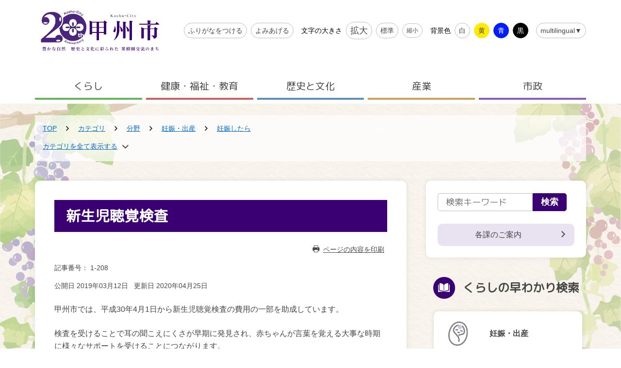

--- FILE ---
content_type: text/html
request_url: https://www.city.koshu.yamanashi.jp/docs/2020042500250/
body_size: 55699
content:
<!DOCTYPE html>
<html lang="ja" prefix="og: http://ogp.me/ns#">
<head>
  <meta charset="UTF-8" />
  <meta http-equiv="X-UA-Compatible" content="IE=edge" />
  <title>新生児聴覚検査 | 甲州市</title>
  <meta name="referrer" content="no-referrer-when-downgrade">
<meta name="format-detection" content="telephone=no">
<meta name="viewport" content="width=device-width, initial-scale=1.0">
<meta property="og:site_name" content="甲州市">
<meta name="msvalidate.01" content="C900CED1ECE9A96A4ED4DA1886155340" />
<script type="application/ld+json"> { "@context": "https://schema.org", "@type": "WebSite", "name": "甲州市", "url": "https://www.city.koshu.yamanashi.jp/" } </script>
<link href="https://fonts.googleapis.com/css?family=M+PLUS+Rounded+1c" rel="stylesheet">
<link rel="stylesheet" href="/_common/themes/openlayers/ol.css" />
<link rel="stylesheet" href="/_themes/css/style.css">
<link rel="stylesheet" href="/_themes/css/extend.css">
<script src="/_common/js/jquery.min.js"></script>
<script src="/_common/js/jquery.cookie.min.js"></script>
<script src="/_common/js/jquery-migrate.min.js"></script>
<script src="/_themes/js/navigation.js"></script>
<script src="/_themes/js/common.js"></script>
<script src="/_themes/js/index.bundle.js" defer></script>
<script src="/_themes/js/extend.js"></script>
<script src="/_themes/js/contact_furusato.js"></script>
<!-- Global site tag (gtag.js) - Google Analytics -->
<!-- 
<script async src="https://www.googletagmanager.com/gtag/js?id=UA-30164457-1"></script>
<script>
  window.dataLayer = window.dataLayer || [];
  function gtag(){dataLayer.push(arguments);}
  gtag('js', new Date());

  gtag('config', 'UA-30164457-1');
</script>
 -->

<!-- Global site tag (gtag.js) - Google Analytics -->
<script async src="https://www.googletagmanager.com/gtag/js?id=G-BYWBT63S0R"></script>
<script>
  window.dataLayer = window.dataLayer || [];
  function gtag(){dataLayer.push(arguments);}
  gtag('js', new Date());

  gtag('config', 'G-BYWBT63S0R');
</script>

<!-- Google tag (gtag.js) -->
<script async src="https://www.googletagmanager.com/gtag/js?id=G-RVW2V8J9K7"></script>
<script>
  window.dataLayer = window.dataLayer || [];
  function gtag(){dataLayer.push(arguments);}
  gtag('js', new Date());

  gtag('config', 'G-RVW2V8J9K7');
</script>
    <meta property="og:title" content="新生児聴覚検査" /><meta property="og:description" content="甲州市では、平成30年4月1日から新生児聴覚検査の費用の一部を助成しています。  検査を受けることで耳の聞こえにくさが早期に発見され、赤ちゃんが言葉を覚える大事な時期に様々なサポートを受けることにつながります。  大切な検査で..." /><meta property="og:image" content="https://www.city.koshu.yamanashi.jp/_themes/img/ogp.jpg" />
<script src="/_common/packs/vendor-e8bd766436ece4358662.js"></script>
<script src="/_common/packs/common-b21b69c0581f376f910c.js"></script>
<script src="/_common/packs/public-ba50c88802c1224d169e.js"></script>

  <link rel="canonical" href="https://www.city.koshu.yamanashi.jp/docs/2020042500250/">

</head>
<body id="page-docs-2020042500250-index" class="dir-docs-2020042500250">
  <div class="template-article">
<div class="layout-pages">
<div class="layout-default"><a class="layout-default__skip" href="#content" tabindex="0">メインコンテンツにスキップする</a>
<div class="layout-default__header">
<header class="header">
<div class="container header__container">
    <h1 class="header__logo">
        <a href="/">
            <div class="logo"><img src="/_themes/img/logo_20thaniv.png" alt="歴史と文化、果樹園のまち甲州市" decoding="async" width="270" height="75" /></div>
        </a>
    </h1>
    <div class="header__laptop">
        <div class="accesibility">
            <h2 class="typography  typography--inherit typography--sr-only">アクセシビリティツール</h2>
            <div class="accesibility__body">
                <div class="accesibility__block">
                    <div class="accesibility__block__body">
                        <div class="accesibility__block__item"><button class="button button--accesibility js-furigana button--free button--gray button--bordered button--rounded navigationRuby navigationRuby_pc"><span class="button__label">ふりがなをつける</span></button></div>
                        <div class="accesibility__block__item"><button class="button button--accesibility js-reader button--free button--gray button--bordered button--rounded navigationTalk"><span class="button__label">よみあげる</span></button><span class="navigationTalkPlayer_pc"></span></div>
                    </div>
                </div>
                <div class="accesibility__block">
                    <div class="accesibility__block__title">
                        <h3 class="typography  typography--inherit typography--body2">文字の大きさ</h3>
                    </div>
                    <div class="accesibility__block__body">
                        <div class="accesibility__block__item"><button class="button button--accesibility button--accesibility--large js-fontsize-large button--free button--gray button--bordered button--rounded" title="文字サイズを大きくする"><span class="button__label">拡大</span></button></div>
                        <div class="accesibility__block__item"><button class="button button--accesibility js-fontsize-base button--free button--gray button--bordered button--rounded" title="文字サイズを標準に戻す"><span class="button__label">標準</span></button></div>
                        <div class="accesibility__block__item"><button class="button button--accesibility button--accesibility--small js-fontsize-small button--free button--gray button--bordered button--rounded" title="文字サイズを小さくする"><span class="button__label">縮小</span></button></div>
                    </div>
                </div>
                <div class="accesibility__block">
                    <div class="accesibility__block__title">
                        <h3 class="typography  typography--inherit typography--body2">背景色</h3>
                    </div>
                    <div class="accesibility__block__body">
                        <div class="accesibility__block__item"><button class="button button--accesibility button--accesibility--white js-color-base button--free button--gray button--bordered button--rounded" title="背景色を標準に戻す"><span class="button__label">白</span></button></div>
                        <div class="accesibility__block__item"><button class="button button--accesibility button--accesibility--yellow js-color-yellow button--free button--gray button--bordered button--rounded" title="背景色を黄色にする"><span class="button__label">黄</span></button></div>
                        <div class="accesibility__block__item"><button class="button button--accesibility button--accesibility--blue js-color-blue button--free button--gray button--bordered button--rounded" title="背景色を青にする"><span class="button__label">青</span></button></div>
                        <div class="accesibility__block__item"><button class="button button--accesibility button--accesibility--black js-color-black button--free button--gray button--bordered button--rounded" title="背景色を黒にする"><span class="button__label">黒</span></button></div>
                    </div>
                </div>
                <div class="accesibility__block">
                    <div class="accesibility__block__body">
                        <div class="accesibility__block__item">
                            <button class="button button--accesibility js-multilingual button--free button--gray button--bordered button--rounded" type="button">
                                <span class="button__label">multilingual▼</span>
                        	</button>
                            <div class="accesibility__languages">
                                <ul class="accesibility__languages__list">
                                    <li class="accesibility__languages__item js-multilingual-item" data-url-base="https://koshu.j-server.com/LUCKOUSHU/ns/w1/jaen/"><a href="" target="_blank" rel="noopener">English</a></li>
                                    <li class="accesibility__languages__item js-multilingual-item" data-url-base="https://koshu.j-server.com/LUCKOUSHU/ns/w1/jazh/"><a href="" target="_blank" rel="noopener">中文简化字</a></li>
                                    <li class="accesibility__languages__item js-multilingual-item" data-url-base="https://koshu.j-server.com/LUCKOUSHU/ns/w1/jazhb/"><a href="" target="_blank" rel="noopener">中文繁體字</a></li>
                                    <li class="accesibility__languages__item js-multilingual-item" data-url-base="https://koshu.j-server.com/LUCKOUSHU/ns/w1/jako/"><a href="" target="_blank" rel="noopener">한국어</a></li>
                                    <li class="accesibility__languages__item js-multilingual-item" data-url-base="https://koshu.j-server.com/LUCKOUSHU/ns/w1/jafr/"><a href="" target="_blank" rel="noopener">français</a></li>
                                </ul>
                            </div>
                        </div>
                    </div>
                </div>
            </div>
        </div>
    </div>
    <div class="header__mobile">
        <div class="mobilenav">
            <ul class="mobilenav__triggers">
                <li class="mobilenav__triggers__item"><button class="mobilenav__button mobilenav__multilingual" type="button" aria-label="multilingual" aria-expanded="false" aria-controls="js-languages-sm"><span class="mobilenav__button__icon"><i class="icon icon-earth" aria-hidden="true"></i></span><span class="mobilenav__button__label">multilingual</span></button>
                    <div class="mobilenav__languages" id="js-languages-sm" aria-hidden="true">
                        <ul class="mobilenav__languages__list">
                            <li class="mobilenav__languages__item js-multilingual-item" data-url-base="https://koshu.j-server.com/LUCKOUSHU/ns/w1/jaen/"><a href="" target="_blank" rel="noopener">English</a></li>
                            <li class="mobilenav__languages__item js-multilingual-item" data-url-base="https://koshu.j-server.com/LUCKOUSHU/ns/w1/jazh/"><a href="" target="_blank" rel="noopener">中文简化字</a></li>
                            <li class="mobilenav__languages__item js-multilingual-item" data-url-base="https://koshu.j-server.com/LUCKOUSHU/ns/w1/jazhb/"><a href="" target="_blank" rel="noopener">中文繁體字</a></li>
                            <li class="mobilenav__languages__item js-multilingual-item" data-url-base="https://koshu.j-server.com/LUCKOUSHU/ns/w1/jako/"><a href="" target="_blank" rel="noopener">한국어</a></li>
                            <li class="mobilenav__languages__item js-multilingual-item" data-url-base="https://koshu.j-server.com/LUCKOUSHU/ns/w1/jafr/"><a href="" target="_blank" rel="noopener">français</a></li>
                        </ul>
                    </div>
                </li>
                <li class="mobilenav__triggers__item"><button class="mobilenav__button mobilenav__button--menu js-mobilenav-trigger" type="button" aria-label="メニューを開く" aria-expanded="false"><span class="mobilenav__button__icon mobilenav__button--menu__icon"><span></span><span></span><span></span></span><span class="mobilenav__button__label mobilenav__buton--menu__label">メニュー</span></button></li>
            </ul>
            <div class="mobilenav__body js-mobilenav-target" aria-hidden="true">
                <div class="mobilenav__globalnav">
                    <nav class="globalnav  globalnav--mobile">
                        <div class="container">
                            <h2 class="typography  typography--inherit typography--sr-only">メニュー</h2>
                            <ul class="globalnav__list">
                                <li class="globalnav__item globalnav__item--green"><a class="globalnav__item__target" href="/navi/kurashi/"><span class="typography  typography--inherit typography--globalnav">くらし</span></a></li>
                                <li class="globalnav__item globalnav__item--red"><a class="globalnav__item__target" href="/navi/kenko_fukushi_kyoiku/"><span class="typography  typography--inherit typography--globalnav">健康・福祉・教育</span></a></li>
                                <li class="globalnav__item globalnav__item--blue"><a class="globalnav__item__target" href="/navi/rekishi_bunka/"><span class="typography  typography--inherit typography--globalnav">歴史と文化</span></a></li>
                                <li class="globalnav__item globalnav__item--orange"><a class="globalnav__item__target" href="/navi/sangyo/"><span class="typography  typography--inherit typography--globalnav">産業</span></a></li>
                                <li class="globalnav__item globalnav__item--violet"><a class="globalnav__item__target" href="/navi/shisei/"><span class="typography  typography--inherit typography--globalnav">市政</span></a></li>
                            </ul>
                        </div>
                    </nav>
                </div>
                <!--IF_TRANS_HIDE:-->
                <div class="mobilenav__search">
                    <h2 class="icontitle  icontitle--small"><span class="icontitle__icon"><i class="icon icon-magnifier" aria-hidden="true"></i></span><span class="typography icontitle__label typography--text-primary typography--inline typography--subtitle2">キーワードから探す</span></h2>
                    <div class="mobilenav__search__body">
                        <div class="searchbox">
                            <div id="joruri-search-box-mb"></div>
                            <script>
                            $(function() {
                                psid = '4NskAAR5ko226sjrf8Pt-XL619JhtKitpf46rB7dHlM';
                                url = 'https://result.joruri-search.jp/pwm/search/api/indices/?type=box&boxid=4&psid=' + psid;
                                params = $(location).attr('search').replace("?", "");
                                $.ajax({
                                    url: url,
                                    data: params,
                                    xhrFields: {
                                        withCredentials: true
                                    }
                                }).done(function(data) {
                                    $('#joruri-search-box-mb').html(data);
                                    $('#joruri-search-box-mb input.commitButton').val('検索');
                                }).fail(function() {});
                            });
                            </script>
                        </div>
                    </div>
                </div>
                <!--/IF_TRANS_HIDE:-->
                <div class="mobilenav__accesibility">
                    <div class="accesibility  accesibility--mobile">
                        <h2 class="typography  typography--inherit typography--sr-only">アクセシビリティツール</h2>
                        <div class="accesibility__body">
                            <div class="accesibility__block">
                                <div class="accesibility__block__body">
                                    <div class="accesibility__block__item"><button class="button button--accesibility js-furigana button--free button--gray button--bordered button--rounded navigationRuby navigationRuby_sp"><span class="button__label">ふりがなをつける</span></button></div>
                                    <div class="accesibility__block__item"><button class="button button--accesibility js-reader button--free button--gray button--bordered button--rounded navigationTalk"><span class="button__label">よみあげる</span></button><span class="navigationTalkPlayer_sp"></span></div>
                                </div>
                            </div>
                            <div class="accesibility__block">
                                <div class="accesibility__block__title">
                                    <h3 class="typography  typography--inherit typography--body2">文字の大きさ</h3>
                                </div>
                                <div class="accesibility__block__body">
                                    <div class="accesibility__block__item"><button class="button button--accesibility button--accesibility--large js-fontsize-large button--free button--gray button--bordered button--rounded" title="文字サイズを大きくする"><span class="button__label">拡大</span></button></div>
                                    <div class="accesibility__block__item"><button class="button button--accesibility js-fontsize-base button--free button--gray button--bordered button--rounded" title="文字サイズを標準に戻す"><span class="button__label">標準</span></button></div>
                                    <div class="accesibility__block__item"><button class="button button--accesibility button--accesibility--small js-fontsize-small button--free button--gray button--bordered button--rounded" title="文字サイズを小さくする"><span class="button__label">縮小</span></button></div>
                                </div>
                            </div>
                            <div class="accesibility__block">
                                <div class="accesibility__block__title">
                                    <h3 class="typography  typography--inherit typography--body2">背景色</h3>
                                </div>
                                <div class="accesibility__block__body">
                                    <div class="accesibility__block__item"><button class="button button--accesibility button--accesibility--white js-color-base button--free button--gray button--bordered button--rounded" title="背景色を標準に戻す"><span class="button__label">白</span></button></div>
                                    <div class="accesibility__block__item"><button class="button button--accesibility button--accesibility--yellow js-color-yellow button--free button--gray button--bordered button--rounded" title="背景色を黄色にする"><span class="button__label">黄</span></button></div>
                                    <div class="accesibility__block__item"><button class="button button--accesibility button--accesibility--blue js-color-blue button--free button--gray button--bordered button--rounded" title="背景色を青にする"><span class="button__label">青</span></button></div>
                                    <div class="accesibility__block__item"><button class="button button--accesibility button--accesibility--black js-color-black button--free button--gray button--bordered button--rounded" title="背景色を黒にする"><span class="button__label">黒</span></button></div>
                                </div>
                            </div>
                        </div>
                    </div>
                </div>
            </div>
        </div>
    </div>
</div>
<!--IF_TRANS_HIDE:-->
<div class="header__search">
  <div class="container">
    <div class="search-header">
      <div class="search-header__container">
        <div class="search-header__title">
          <h2 class="icontitle  icontitle--small"><span class="icontitle__icon"><i class="icon icon-magnifier" aria-hidden="true"></i></span><span class="typography icontitle__label typography--text-primary typography--inline typography--subtitle2">キーワードから探す</span></h2>
        </div>
        <div class="search-header__body">
          <div class="searchbox">
            <div id="joruri-search-box-head"></div>
            <script>
            $(function(){
              psid='4NskAAR5ko226sjrf8Pt-XL619JhtKitpf46rB7dHlM';
              url = 'https://result.joruri-search.jp/pwm/search/api/indices/?type=box&boxid=1&psid=' + psid;
              params = $(location).attr('search').replace("?", "");
              $.ajax({
                url: url,
                data: params,
                xhrFields: {
                  withCredentials: true
                }
              }).done(function(data){
                $('#joruri-search-box-head').html(data);
                $('#joruri-search-box-head input.commitButton').val('検索');
              }).fail(function(){
              });
            });
            </script>
          </div>
        </div>
      </div>
    </div>
  </div>
</div>
<!--/IF_TRANS_HIDE:-->
<div class="header__nav is-sm-hidden">
<nav class="globalnav">
  <div class="container">
    <h2 class="typography  typography--inherit typography--sr-only">メニュー</h2>
    <ul class="globalnav__list">
      <li class="globalnav__item globalnav__item--green"><a class="globalnav__item__target" href="/navi/kurashi/"><span class="typography  typography--inherit typography--globalnav">くらし</span></a>
        <div class="globalnav__item__childs">
          <div class="container">
            <ul class="globalnav__item__childs__list">
              <li class="globalnav__item__childs__item"><a class="globalnav__item__childs__item__target" href="/category/bunya/koseki_jumintoroku/"><span class="typography  typography--inherit typography--body1">戸籍・住民登録</span></a></li>
              <li class="globalnav__item__childs__item"><a class="globalnav__item__childs__item__target" href="/category/bunya/anzen_anshin/"><span class="typography  typography--inherit typography--body1">安全・安心</span></a></li>
              <li class="globalnav__item__childs__item"><a class="globalnav__item__childs__item__target" href="/category/bunya/zekin/"><span class="typography  typography--inherit typography--body1">税金</span></a></li>
              <li class="globalnav__item__childs__item"><a class="globalnav__item__childs__item__target" href="/category/bunya/shiminkatsudo_kyodo/"><span class="typography  typography--inherit typography--body1">市民協働</span></a></li>
              <li class="globalnav__item__childs__item"><a class="globalnav__item__childs__item__target" href="/category/bunya/bochi/"><span class="typography  typography--inherit typography--body1">墓地・斎場</span></a></li>
              <li class="globalnav__item__childs__item"><a class="globalnav__item__childs__item__target" href="/category/bunya/gomi_recycle/"><span class="typography  typography--inherit typography--body1">ゴミ・リサイクル</span></a></li>
              <li class="globalnav__item__childs__item"><a class="globalnav__item__childs__item__target" href="/category/bunya/kotsu/"><span class="typography  typography--inherit typography--body1">交通</span></a></li>
              <li class="globalnav__item__childs__item"><a class="globalnav__item__childs__item__target" href="/category/bunya/sumai/"><span class="typography  typography--inherit typography--body1">住まい</span></a></li>
              <li class="globalnav__item__childs__item"><a class="globalnav__item__childs__item__target" href="/category/bunya/lifeline/"><span class="typography  typography--inherit typography--body1">ライフライン</span></a></li>
              <li class="globalnav__item__childs__item"><a class="globalnav__item__childs__item__target" href="/category/bunya/dobutsu/"><span class="typography  typography--inherit typography--body1">ペット・動物</span></a></li>
              <li class="globalnav__item__childs__item"><a class="globalnav__item__childs__item__target" href="/category/bunya/shorui_dl/"><span class="typography  typography--inherit typography--body1">書類ダウンロード</span></a></li>
            </ul>
          </div>
        </div>
      </li>
      <li class="globalnav__item globalnav__item--red"><a class="globalnav__item__target" href="/navi/kenko_fukushi_kyoiku/"><span class="typography  typography--inherit typography--globalnav">健康・福祉・教育</span></a>
        <div class="globalnav__item__childs">
          <div class="container">
            <ul class="globalnav__item__childs__list">
              <li class="globalnav__item__childs__item"><a class="globalnav__item__childs__item__target" href="/category/bunya/kenko/"><span class="typography  typography--inherit typography--body1">健康</span></a></li>
              <li class="globalnav__item__childs__item"><a class="globalnav__item__childs__item__target" href="/category/bunya/fukushi/"><span class="typography  typography--inherit typography--body1">福祉</span></a></li>
              <li class="globalnav__item__childs__item"><a class="globalnav__item__childs__item__target" href="/category/bunya/kosodate/"><span class="typography  typography--inherit typography--body1">子育て</span></a></li>
              <li class="globalnav__item__childs__item"><a class="globalnav__item__childs__item__target" href="/category/bunya/shogaigakushu/"><span class="typography  typography--inherit typography--body1">生涯学習</span></a></li>
              <li class="globalnav__item__childs__item"><a class="globalnav__item__childs__item__target" href="/category/bunya/shokuikujoho/"><span class="typography  typography--inherit typography--body1">食育</span></a></li>
              <li class="globalnav__item__childs__item"><a class="globalnav__item__childs__item__target" href="/category/bunya/hoken/"><span class="typography  typography--inherit typography--body1">保険・医療</span></a></li>
              <li class="globalnav__item__childs__item"><a class="globalnav__item__childs__item__target" href="/category/bunya/ninshin_shussan/"><span class="typography  typography--inherit typography--body1">妊娠・出産</span></a></li>
              <li class="globalnav__item__childs__item"><a class="globalnav__item__childs__item__target" href="/category/bunya/kyoiku/"><span class="typography  typography--inherit typography--body1">教育</span></a></li>
            </ul>
          </div>
        </div>
      </li>
      <li class="globalnav__item globalnav__item--blue"><a class="globalnav__item__target" href="/navi/rekishi_bunka/"><span class="typography  typography--inherit typography--globalnav">歴史と文化</span></a>
        <div class="globalnav__item__childs">
          <div class="container">
            <ul class="globalnav__item__childs__list">
              <li class="globalnav__item__childs__item"><a class="globalnav__item__childs__item__target" href="/category/bunya/bunkazai/"><span class="typography  typography--inherit typography--body1">文化財</span></a></li>
              <li class="globalnav__item__childs__item"><a class="globalnav__item__childs__item__target" href="/category/bunya/hakubutsukan/"><span class="typography  typography--inherit typography--body1">博物館・資料館</span></a></li>
            </ul>
          </div>
        </div>
      </li>
      <li class="globalnav__item globalnav__item--orange"><a class="globalnav__item__target" href="/navi/sangyo/"><span class="typography  typography--inherit typography--globalnav">産業</span></a>
        <div class="globalnav__item__childs">
          <div class="container">
            <ul class="globalnav__item__childs__list">
              <li class="globalnav__item__childs__item"><a class="globalnav__item__childs__item__target" href="/category/bunya/sho_kogyo/"><span class="typography  typography--inherit typography--body1">商・工業</span></a></li>
              <li class="globalnav__item__childs__item"><a class="globalnav__item__childs__item__target" href="/category/bunya/nogyoshinko/"><span class="typography  typography--inherit typography--body1">農業振興</span></a></li>
              <li class="globalnav__item__childs__item"><a class="globalnav__item__childs__item__target" href="/category/bunya/winesangyo/"><span class="typography  typography--inherit typography--body1">ワイン産業</span></a></li>
              <li class="globalnav__item__childs__item"><a class="globalnav__item__childs__item__target" href="/category/bunya/shushoku_rodo/"><span class="typography  typography--inherit typography--body1">就職・労働</span></a></li>
              <li class="globalnav__item__childs__item"><a class="globalnav__item__childs__item__target" href="/category/bunya/kanko/"><span class="typography  typography--inherit typography--body1">観光</span></a></li>
            </ul>
          </div>
        </div>
      </li>
      <li class="globalnav__item globalnav__item--violet"><a class="globalnav__item__target" href="/navi/shisei/"><span class="typography  typography--inherit typography--globalnav">市政</span></a>
        <div class="globalnav__item__childs">
          <div class="container">
            <ul class="globalnav__item__childs__list">
              <li class="globalnav__item__childs__item"><a class="globalnav__item__childs__item__target" href="/category/bunya/koshu_gaiyo/"><span class="typography  typography--inherit typography--body1">甲州市概要紹介</span></a></li>
              <li class="globalnav__item__childs__item"><a class="globalnav__item__childs__item__target" href="/category/bunya/koho_kocho/"><span class="typography  typography--inherit typography--body1">広報・広聴</span></a></li>
              <li class="globalnav__item__childs__item"><a class="globalnav__item__childs__item__target" href="/category/bunya/shicho/"><span class="typography  typography--inherit typography--body1">甲州市長</span></a></li>
              <li class="globalnav__item__childs__item"><a class="globalnav__item__childs__item__target" href="/category/bunya/kakuka/"><span class="typography  typography--inherit typography--body1">各課のご案内</span></a></li>
              <li class="globalnav__item__childs__item"><a class="globalnav__item__childs__item__target" href="/category/bunya/shisaku_keikaku/"><span class="typography  typography--inherit typography--body1">施策・計画</span></a></li>
              <li class="globalnav__item__childs__item"><a class="globalnav__item__childs__item__target" href="/category/bunya/zaise/"><span class="typography  typography--inherit typography--body1">財政</span></a></li>
              <li class="globalnav__item__childs__item"><a class="globalnav__item__childs__item__target" href="/category/bunya/johokokai/"><span class="typography  typography--inherit typography--body1">情報公開・個人情報保護</span></a></li>
              <li class="globalnav__item__childs__item"><a class="globalnav__item__childs__item__target" href="/category/bunya/nyusatsu/"><span class="typography  typography--inherit typography--body1">入札・契約・検査</span></a></li>
              <li class="globalnav__item__childs__item"><a class="globalnav__item__childs__item__target" href="/category/bunya/shigikai/"><span class="typography  typography--inherit typography--body1">甲州市議会</span></a></li>
              <li class="globalnav__item__childs__item"><a class="globalnav__item__childs__item__target" href="/category/bunya/internetkobai/"><span class="typography  typography--inherit typography--body1">インターネット公売</span></a></li>
              <li class="globalnav__item__childs__item"><a class="globalnav__item__childs__item__target" href="/category/bunya/senkyo/"><span class="typography  typography--inherit typography--body1">選挙</span></a></li>
              <li class="globalnav__item__childs__item"><a class="globalnav__item__childs__item__target" href="/category/bunya/tax_furusato/"><span class="typography  typography--inherit typography--body1">ふるさと納税</span></a></li>
            </ul>
          </div>
        </div>
      </li>
    </ul>
  </div>
</nav>
</div>
</header>
</div>
<div class="layout-default__main">
<main>
<div class="layout-pages__body">
<div class="layout-pages__container container">
<div class="layout-pages__breadcrumbs">
<div id="breadCrumb" class="piece"
     data-controller="cms--public--piece--bread-crumbs"
     data-serial-id="cms_pieces-27">
  <div class="pieceContainer">
    <div class="pieceBody">
      <ol><li><a href="/">TOP</a></li><li><a href="/category/">カテゴリ</a></li><li><a href="/category/bunya/">分野</a></li><li><a href="/category/bunya/ninshin_shussan/">妊娠・出産</a></li><li><a href="/category/bunya/ninshin_shussan/ninshin/">妊娠したら</a></li></ol><ol><li><a href="/">TOP</a></li><li><a href="/category/">カテゴリ</a></li><li><a href="/category/hayawakari/">くらしの早わかり検索</a></li><li><a href="/category/hayawakari/ninshin_shussan/">妊娠・出産</a></li></ol><ol><li><a href="/">TOP</a></li><li><a href="/soshiki/">組織</a></li><li><a href="/soshiki/kenko/">健康増進課</a></li></ol>

    </div>
  </div>
</div>

</div>
<article id="content" class="layout-pages__main">
<div class="paper">
<div class="article">
<header class="article__header">
<div id="pageTitle" class="piece"
     data-controller="cms--public--piece--page-titles"
     data-serial-id="cms_pieces-26">
  <div class="pieceContainer">
    <div class="pieceBody">
      <h1>新生児聴覚検査</h1>

    </div>
  </div>
</div>

<div class="article__print"><button class="print-button" onclick="window.print()"><span class="print-button__icon"><i class="icon icon-printer" aria-hidden="true"></i></span><span class="print-button__label">ページの内容を印刷</span></button></div>
</header>
<div class="article__body">
<article class="contentGpArticleDoc" data-serial-id="gp_article_docs-3064">
        <div class="docNo">
    <p>記事番号：&nbsp;1-208</p>
  </div>
  <div class="date">
    <p class="publishedAt">公開日 2019年03月12日</p>
    <p class="updatedAt">更新日 2020年04月25日</p>
  </div>


      <div class="body">
      <div class="text-beginning"><p>甲州市では、平成30年4月1日から新生児聴覚検査の費用の一部を助成しています。</p>

<p>検査を受けることで耳の聞こえにくさが早期に発見され、赤ちゃんが言葉を覚える大事な時期に様々なサポートを受けることにつながります。</p>

<p>大切な検査ですので、ぜひ受けましょう。</p>

<h2>検査方法</h2>

<p>検査は、眠っている赤ちゃんに小さな音を聞かせて、その反応を記録する方法で行います。<br />
検査時間は数分間で、薬は使わず痛みもありません。</p>

<h2>検査時期</h2>

<p>生後1か月を過ぎると起きている時間が長くなり、目を覚ましやすくなることから、検査が難しくなります。<br />
出生後の入院中もしくは生後1か月以内の検査をおすすめします。<br />
<span style="font-size:10pt">※検査は、検査体制の整っている産科医療機関で行っています。<br />
詳しくは、出産予定の産科医療機関にてご確認ください。</span></p>

<h2>助成対象者と助成額</h2>

<p><span style="font-size:14pt">助成対象者：検査日に甲州市に住民票があり、平成30年4月1日以降に出生された方</span><br />
<span style="font-size:14pt"><span style="font-size:14pt">助成額の上限：3,000円</span></span></p>

<p><br />
<span style="font-size:14pt"><span style="font-size:10pt">※検査費用は各医療機関で異なります。詳細は医療機関にお問い合わせください。（<span style="font-size:14pt"><span style="font-size:10pt">医療保険適用外）</span></span></span></span><br />
<span style="font-size:10pt">※公費助成額を超える差額分については自己負担となりますので、ご了承ください。</span></p>

<h2>受診票について</h2>

<p>母子健康手帳と一緒に交付します。検査を受ける際に、受診票を医療機関へ提出してください。</p>

<p><span style="font-size:10pt">※他市町村から転入された場合は受診票を交換しますので、転入手続きの際に未使用の受診票と母子健康手帳をお持ちになり、健康増進課の窓口にお越しください。</span></p>

<h2>県外の医療機関で検査を受けた場合</h2>

<p>里帰り出産等、県外の医療機関で検査を受けた場合は、申請することで費用の一部（上限額3,000円）が助成されます。</p>

<h3>申請方法</h3>

<p>医療機関の窓口で検査費用（全額）を支払っていただき、検査日から１年以内に健康増進課の窓口で手続きを行なってください。</p>

<h3>申請書類</h3>

<ul>
	<li>医療機関で受診結果を記載してもらった、甲州市発行の「新生児聴覚検査受診票」</li>
	<li>領収書（原本）</li>
	<li>新生児聴覚検査費用助成申請書（<a class="iconFile iconPdf" href="file_contents/2020042500250_kenkou_fukushi_kyouiku_files_20200331_shinseijichoukakujoseishinseisho.pdf">こちら（PDFファイル）</a>からダウンロードできます）</li>
</ul>

<p>※振込先口座は同一世帯員、受診者もしくはその保護者となります<br />
※申請者と受診者、振込口座の名義人氏名は同一でなくてもかまいません</p>

<p><a name="more"></a></p>
</div>
    </div>





          <div class="inquiry">
  <h2>お問い合わせ先</h2>
    <address>
      <div class="section">健康増進課</div><div class="postal_code"><span class="label">郵便番号</span>：404-8501</div><div class="address"><span class="label">住所</span>：山梨県甲州市塩山上於曽1085番地1</div><div class="tel"><span class="label">TEL</span>：健康企画・地域医療担当(0553-32-5014)／健康づくり担当(0553-33-7812)／保健事業担当(0553-34-5436)</div>
    </address>
</div>


    
</article>

<!--IF_TRANS_HIDE:-->
<!-- skip reading -->
<div class="article__body__sns">
<div id="snsParts" class="piece"
     data-controller="cms--public--piece--sns-parts"
     data-serial-id="cms_pieces-30">
  <div class="pieceContainer">
    <div class="pieceBody">
      <span class="twitter-wrapper">
  <a href="https://twitter.com/share" class="twitter-share-button" data-lang="ja">ツイート</a>
  <script>!function(d,s,id){var js,fjs=d.getElementsByTagName(s)[0];if(!d.getElementById(id)){js=d.createElement(s);js.id=id;js.src="//platform.twitter.com/widgets.js";fjs.parentNode.insertBefore(js,fjs);}}(document,"script","twitter-wjs");</script>
</span>

<div class="fb-wrapper">
<div id="fb-root"></div>
<script async defer crossorigin="anonymous" src="https://connect.facebook.net/ja_JP/sdk.js#xfbml=1&version=v9.0" nonce="aCtYvj3d"></script>
<div class="fb-share-button" data-layout="button_count" data-size="small"><a target="_blank" href="https://www.facebook.com/sharer/sharer.php?u=https%3A%2F%2Fdevelopers.facebook.com%2Fdocs%2Fplugins%2F&amp;src=sdkpreparse" class="fb-xfbml-parse-ignore">シェア</a></div>
</div>


<div class="line-wrapper">
<div class="line-it-button" style="display: none;" data-type="share-a" data-lang="ja"></div>
<script src="//scdn.line-apps.com/n/line_it/thirdparty/loader.min.js" async="async" defer="defer"></script>
</div>



    </div>
  </div>
</div>

</div>
<!-- /skip reading -->
<!--/IF_TRANS_HIDE:-->
<div class="article__body__pageback"><a class="button  button--secondary button--filled" href="javascript:history.back();"><span class="button__prepend"><i class="icon icon-chevron_left" aria-hidden="true"></i></span><span class="button__label">前のページへ戻る</span></a></div>
<!--IF_TRANS_HIDE:-->
<!-- skip reading -->
<div class="article__body__feedback">
<div id="feedback" class="piece"
     data-controller="survey--public--piece--forms"
     data-serial-id="cms_pieces-29">
  <div class="pieceContainer">
      <div class="pieceHeader"><h2>このページについてお聞かせください</h2></div>
    <div class="pieceBody">
        <div class="upper_text"><script src="/_common/js/jquery.iframe-auto-height.js"></script><script src="/_common/js/jquery.browser.min.js"></script></div>

  <iframe title=記事へのアンケート src="/feedback/feedback/?inlining=true&piece=394&t=%E6%96%B0%E7%94%9F%E5%85%90%E8%81%B4%E8%A6%9A%E6%A4%9C%E6%9F%BB&u=%2Fdocs%2F2020042500250%2F"
          style="width: 100%; height: 100%;" class="survey" data-controller="iframe-auto-height"></iframe>


    </div>
  </div>
</div>

</div>
<div class="article__body__inquiry">
<section class="article-inquiry"><div class="article-inquiry__container"><header class="article-inquiry__header"><div class="article-inquiry__title"><h2 class="typography  typography--text-secondary typography--subtitle4">甲州市へのご意見・ご要望はこちらから</h2></div></header><div class="article-inquiry__body"><p class="typography  typography--text-secondary typography--body1">甲州市へのご意見ご要望は下記の「ご意見・ご要望」フォームからお願いします。</p><p class="typography  typography--text-secondary typography--body1">本ページへのお問い合わせの場合は、本ページのURLを添えて送信してください。</p><div class="article-inquiry__body__control"><a class="button  button--secondary button--filled" href="/contact/iken/"><span class="button__label">ご意見・ご要望</span></a></div></div></div></section>
</div>
<!-- /skip reading -->
<!--/IF_TRANS_HIDE:-->
</div>
</div>
</div>
</article>
<aside class="layout-pages__side">
<div class="layout-pages__side__item is-hide-md">
  <div class="search-side">
    <div class="search-side__container">
      <div class="paper  paper--tight">
        <!--IF_TRANS_HIDE:-->
        <div class="search-side__body">
          <div class="searchbox">
            <div id="joruri-search-box-side"></div>
            <script>
            $(function(){
              psid='4NskAAR5ko226sjrf8Pt-XL619JhtKitpf46rB7dHlM';
              url = 'https://result.joruri-search.jp/pwm/search/api/indices/?type=box&boxid=2&psid=' + psid;
              params = $(location).attr('search').replace("?", "");
              $.ajax({
                url: url,
                data: params,
                xhrFields: {
                  withCredentials: true
                }
              }).done(function(data){
                $('#joruri-search-box-side').html(data);
                $('#joruri-search-box-side input.commitButton').val('検索');
              }).fail(function(){
              });
            });
            </script>
          </div>
        </div>
        <!--/IF_TRANS_HIDE:-->
        <div class="search-side__link"><a class="button  button--full button--secondary button--filled" href="/docs/2019121700025/"><span class="button__label">各課のご案内</span><span class="button__append"><i class="icon icon-chevron_right  icon--inherit" aria-hidden="true"></i></span></a></div>
      </div>
    </div>
  </div>
</div>
<div class="layout-pages__side__item">
  <div class="quicknav  quicknav--single-col-md">
    <section class="widget">
      <div class="widget__inner">
        <header class="widget__header">
          <h2 class="icontitle  icontitle--center"><span class="icontitle__icon"><i class="icon icon-book" aria-hidden="true"></i></span><span class="typography icontitle__label typography--text-primary typography--inline typography--subtitle1">くらしの早わかり検索</span></h2>
        </header>
        <div class="widget__body">
          <ul class="quicknav__list">
            <li class="quicknav__item"><a class="quicknav__item__target" href="/category/hayawakari/ninshin_shussan/"><span class="quicknav__item__icon"><img src="/_themes/img/icon_pregnant.svg" alt="" aria-hidden="true" decoding="async"/></span><span class="quicknav__item__label"><span class="typography  typography--center typography--text-primary typography--block typography--subtitle3">妊娠・出産</span></span></a></li>
            <li class="quicknav__item"><a class="quicknav__item__target" href="/category/hayawakari/kosodate_kyoiku/"><span class="quicknav__item__icon"><img src="/_themes/img/icon_education.svg" alt="" aria-hidden="true" decoding="async"/></span><span class="quicknav__item__label"><span class="typography  typography--center typography--text-primary typography--block typography--subtitle3">子育て・教育</span></span></a></li>
            <li class="quicknav__item"><a class="quicknav__item__target" href="/category/hayawakari/shushoku_taishoku/"><span class="quicknav__item__icon"><img src="/_themes/img/icon_employment.svg" alt="" aria-hidden="true" decoding="async"/></span><span class="quicknav__item__label"><span class="typography  typography--center typography--text-primary typography--block typography--subtitle3">就職・退職</span></span></a></li>
            <li class="quicknav__item"><a class="quicknav__item__target" href="/category/hayawakari/kekkon_rikon/"><span class="quicknav__item__icon"><img src="/_themes/img/icon_marriage.svg" alt="" aria-hidden="true" decoding="async"/></span><span class="quicknav__item__label"><span class="typography  typography--center typography--text-primary typography--block typography--subtitle3">結婚・離婚</span></span></a></li>
            <li class="quicknav__item"><a class="quicknav__item__target" href="/category/hayawakari/kenko_iryo/"><span class="quicknav__item__icon"><img src="/_themes/img/icon_health.svg" alt="" aria-hidden="true" decoding="async"/></span><span class="quicknav__item__label"><span class="typography  typography--center typography--text-primary typography--block typography--subtitle3">健康・医療</span></span></a></li>
            <!-- <li class="quicknav__item"><a class="quicknav__item__target" href="/category/hayawakari/coronavirus/"><span class="quicknav__item__icon"><img src="/_themes/img/icon_covid.svg" alt="" aria-hidden="true" decoding="async"></span><span class="quicknav__item__label"><span class="typography typography--center typography--text-primary typography--block typography--subtitle3">新型コロナ関連情報</span></span></a></li> -->
            <li class="quicknav__item"><a class="quicknav__item__target" href="/category/hayawakari/koreisha_kaigo/"><span class="quicknav__item__icon"><img src="/_themes/img/icon_senior.svg" alt="" aria-hidden="true" decoding="async"/></span><span class="quicknav__item__label"><span class="typography  typography--center typography--text-primary typography--block typography--subtitle3">高齢・介護</span></span></a></li>
            <li class="quicknav__item"><a class="quicknav__item__target" href="/category/hayawakari/okuyami/"><span class="quicknav__item__icon"><img src="/_themes/img/icon_funeral.svg" alt="" aria-hidden="true" decoding="async"/></span><span class="quicknav__item__label"><span class="typography  typography--center typography--text-primary typography--block typography--subtitle3">おくやみ</span></span></a></li>
            <li class="quicknav__item"><a class="quicknav__item__target" href="/category/hayawakari/hikkoshi_sumai/"><span class="quicknav__item__icon"><img src="/_themes/img/icon_housing.svg" alt="" aria-hidden="true" decoding="async"/></span><span class="quicknav__item__label"><span class="typography  typography--center typography--text-primary typography--block typography--subtitle3">引越し・住まい</span></span></a></li>
            <li class="quicknav__item"><a class="quicknav__item__target" href="/category/hayawakari/gomi_recycle/"><span class="quicknav__item__icon"><img src="/_themes/img/icon_garbage.svg" alt="" aria-hidden="true" decoding="async"/></span><span class="quicknav__item__label"><span class="typography  typography--center typography--text-primary typography--block typography--subtitle3">ゴミ・リサイクル</span></span></a></li>
            <li class="quicknav__item"><a class="quicknav__item__target" href="/category/hayawakari/zekin/"><span class="quicknav__item__icon"><img src="/_themes/img/icon_tax.svg" alt="" aria-hidden="true" decoding="async"/></span><span class="quicknav__item__label"><span class="typography  typography--center typography--text-primary typography--block typography--subtitle3">税金</span></span></a></li>
            <li class="quicknav__item"><a class="quicknav__item__target" href="/category/hayawakari/senkyo/"><span class="quicknav__item__icon"><img src="/_themes/img/icon_vote.svg" alt="" aria-hidden="true" decoding="async"></span><span class="quicknav__item__label"><span class="typography  typography--center typography--text-primary typography--block typography--subtitle3">選挙</span></span></a></li>
            <li class="quicknav__item"><a class="quicknav__item__target" href="/map/"><span class="quicknav__item__icon"><img src="/_themes/img/icon_facilities.svg" alt="" aria-hidden="true" decoding="async"/></span><span class="quicknav__item__label"><span class="typography  typography--center typography--text-primary typography--block typography--subtitle3">施設マップ</span></span></a></li>
            <li class="quicknav__item"><a class="quicknav__item__target" href="/category/hayawakari/shorui_download/"><span class="quicknav__item__icon"><img src="/_themes/img/icon_documents.svg" alt="" aria-hidden="true" decoding="async"/></span><span class="quicknav__item__label"><span class="typography  typography--center typography--text-primary typography--block typography--subtitle3">書類ダウンロード</span></span></a></li>
            <li class="quicknav__item"><a class="quicknav__item__target" href="/category/hayawakari/shinsei/"><span class="quicknav__item__icon"><img src="/_themes/img/icon_applications.svg" alt="" aria-hidden="true" decoding="async"></span><span class="quicknav__item__label"><span class="typography typography--center typography--text-primary typography--block typography--subtitle3">電子申請</span></span></a></li>
          </ul>
        </div>
      </div>
    </section>
  </div>
</div>
<div class="layout-pages__side__item">
<div class="similar">
  <div class="widget">
    <div class="widget__inner">
      <header class="widget__header">
        <h2 class="icontitle  icontitle--center"><span class="typography icontitle__label typography--text-primary typography--inline typography--subtitle1">類似記事</span></h2>
      </header>
      <div class="widget__body"></div>
    </div>
  </div>
</div>
<div class="piece" id="similarDocs">
  <div class="pieceContainer">
    <div class="pieceBody">
      <div id="reldoc"></div>
      <script>
      $(function(){
        psid='B5LpFQUC3WOVB79Dgrh9IwaT09Yh4oZ8pekUWkgbC9w';
        url = ' https://result.joruri-search.jp/pwm/dai/api/reldoc/searches/search_with_url?psid=' + psid;
        params = 'url=' + $(location).attr('href');

        $.ajax({
          type: 'GET',
          url: url,
          data: params,
          xhrFields: {
            withCredentials: true
          }
        }).done(function(data){
          if(data['status'] == 'not found'){
            $('#reldoc').html('<div>類似記事はありません</div>');
          } else {
            results = data['results'];
            let html = '<ul>';
            Array.prototype.forEach.call(results, function(val, index, ar){
              html += '<li>';
              html += '<a href="' + val[1] + '" target="_blank">' + val[0] + '</a>';
              html += '<span class="date">' + val[2];
              html += '</span>';
              html += '</li>';
            });
            html += '</ul>'
            $('#reldoc').html(html);
          }
        }).fail(function(){
        });
      });
      </script>
    </div>
  </div>
</div>
</div>
</aside>
</div>
</div>
</main>
</div>
<div class="layout-default__footer">
<footer class="footer">
<div class="container">
<div class="footer__nav">
  <ul class="footer__nav__list">
    <li class="footer__nav__item"><a class="link  link--black" href="/docs/2012032200141/">個人情報の取り扱いに関して</a></li>
    <li class="footer__nav__item"><a class="link  link--black" href="/docs/2018092800062/">アクセシビリティーに関する基本方針</a></li>
    <li class="footer__nav__item"><a class="link  link--black" href="/translation.html">外国語への対応</a></li>
    <li class="footer__nav__item"><a class="link  link--black" href="/sitemap.html">サイトマップ</a></li>
    <li class="footer__nav__item"><a class="link  link--black" href="/faq/">よくある質問</a></li>
    <li class="footer__nav__item"><a class="link  link--black" href="https://www1.g-reiki.net/koshu/reiki_menu.html" target="_blank">甲州市例規集</a></li>
  </ul>
</div>
<div class="footer__body">
  <div class="footer__info">
    <div class="footer__info__above">
      <div class="footer__logo">
        <div class="logo"><img src="/_themes/img/logo_20thaniv.png" alt="歴史と文化、果樹園のまち甲州市" decoding="async" width="270" height="75" /></div>
      </div>
      <div class="footer__actions">
        <ul class="footer__actions__list">
          <li class="footer__actions__item"><a class="button  button--small button--primary button--bordered" href="/contact/"><span class="button__label">お問い合わせ・ご相談</span></a></li>
          <li class="footer__actions__item"><a class="button  button--small button--primary button--bordered" href="/category/bunya/koshu_gaiyo/choshaannai/"><span class="button__label">市役所へのアクセス</span></a></li>
        </ul>
      </div>
    </div>
    <div class="footer__info__below">
      <p class="typography  typography--text-secondary typography--body2">〒404-8501 山梨県甲州市塩山上於曽1085番地1(本庁舎)<br>電話番号：0553-32-2111(代表)　FAX：0553-32-1818<br>開庁時間：月～金曜日(祝祭日・年末年始を除く) 午前8時30分～午後5時15分<br>MAIL：info@city.koshu.yamanashi.jp<br>法人番号：1000020192139</p>
      <div class="footer__info__below__qr">
        <figure class="footer__info__below__qr__figure">
          <img src="/_themes/img/qr_thissite.png" alt="QRコード" width="98" height="98" loading="lazy" />
          <figcaption>スマートフォンで閲覧</figcaption>
        </figure>
      </div>
    </div>
  </div>
  <div class="footer__map"><img src="/_themes/img/map.png" alt="甲州市の位置" loading="lazy" width="379" height="251" /></div>
</div>
<div class="footer__copyright">
  <small class="typography  typography--center typography--text-secondary typography--block typography--caption">
    &copy; 2020 Koshu-City
  </small>
</div>
<a class="footer__pagetop" href="#" aria-label="先頭に戻る"><img src="/_themes/img/pagetop.png" alt="先頭に戻る" width="129" height="134" loading="lazy"/></a>
</div>
</footer>
</div>
</div>
</div>
</div>
</body>
</html>


--- FILE ---
content_type: text/html; charset=utf-8
request_url: https://www.city.koshu.yamanashi.jp/feedback/feedback/?inlining=true&piece=394&t=%E6%96%B0%E7%94%9F%E5%85%90%E8%81%B4%E8%A6%9A%E6%A4%9C%E6%9F%BB&u=%2Fdocs%2F2020042500250%2F
body_size: 5040
content:
<!DOCTYPE html>
<html lang="ja" prefix="og: http://ogp.me/ns#">
<head>
  <meta charset="UTF-8" />
  <meta http-equiv="X-UA-Compatible" content="IE=edge" />
  <title>記事へのアンケート | 甲州市</title>
  <link rel="stylesheet" href="/_themes/css/style.css" /><script src="/_common/js/jquery.min.js"></script>
    <meta property="og:image" content="https://www.city.koshu.yamanashi.jp/_themes/img/ogp.jpg" />
<script src="/_common/packs/vendor-e8bd766436ece4358662.js"></script>
<script src="/_common/packs/common-b21b69c0581f376f910c.js"></script>
<script src="/_common/packs/public-ba50c88802c1224d169e.js"></script>

  
</head>
<body id="page-feedback-feedback-index" class="dir-feedback-feedback">
  <div class="surveyForm" data-serial-id="survey_forms-2">
    <div class="body"><p>お寄せいただいた評価はサイト運営の参考といたします。</p>
</div>

  <form enctype="multipart/form-data" action="/feedback/feedback/confirm_answers" accept-charset="UTF-8" method="post"><input type="hidden" name="authenticity_token" value="gCbP7ggKHtfRlbt8k44sn5cIMRBlL6L6WEwe73jKWXgag0g1CIqzdAqMcJOTB+jUPRMlhxQqJlIBGyJbJOf/Eg==" />    

    <div class="questions">
      <div class="question">
        <div class="question_content radio_button">
          <label for="question_answers_32">
            このページの情報は役に立ちましたか？
            
</label>        </div>


          <div class="answer_content">
              <input type="hidden" name="question_answers[32][]" id="question_answers_32_" />
                <input type="radio" name="question_answers[32]" id="question_answers_32_0" value="役に立った" />
                <label for="question_answers_32_0">役に立った</label>
                <input type="radio" name="question_answers[32]" id="question_answers_32_1" value="どちらとも言えない" />
                <label for="question_answers_32_1">どちらとも言えない</label>
                <input type="radio" name="question_answers[32]" id="question_answers_32_2" value="役に立たなかった" />
                <label for="question_answers_32_2">役に立たなかった</label>
          </div>

      </div>
      <div class="question">
        <div class="question_content radio_button">
          <label for="question_answers_33">
            このページの内容は分かりやすいですか
            
</label>        </div>


          <div class="answer_content">
              <input type="hidden" name="question_answers[33][]" id="question_answers_33_" />
                <input type="radio" name="question_answers[33]" id="question_answers_33_0" value="分かりやすい" />
                <label for="question_answers_33_0">分かりやすい</label>
                <input type="radio" name="question_answers[33]" id="question_answers_33_1" value="どちらとも言えない" />
                <label for="question_answers_33_1">どちらとも言えない</label>
                <input type="radio" name="question_answers[33]" id="question_answers_33_2" value="分かりにくい" />
                <label for="question_answers_33_2">分かりにくい</label>
          </div>

      </div>
      <div class="question">
        <div class="question_content radio_button">
          <label for="question_answers_34">
            このページはすぐに探し出せましたか
            
</label>        </div>


          <div class="answer_content">
              <input type="hidden" name="question_answers[34][]" id="question_answers_34_" />
                <input type="radio" name="question_answers[34]" id="question_answers_34_0" value="すぐ見つかった" />
                <label for="question_answers_34_0">すぐ見つかった</label>
                <input type="radio" name="question_answers[34]" id="question_answers_34_1" value="どちらとも言えない" />
                <label for="question_answers_34_1">どちらとも言えない</label>
                <input type="radio" name="question_answers[34]" id="question_answers_34_2" value="見つけにくかった" />
                <label for="question_answers_34_2">見つけにくかった</label>
          </div>

      </div>
    </div>


    <div class="submit">
        <input type="submit" name="commit" value="確認画面へ" data-disable-with="確認画面へ" />
    </div>

      <input type="hidden" name="current_url" id="current_url" value="/docs/2020042500250/" />
  <input type="hidden" name="current_url_title" id="current_url_title" value="新生児聴覚検査" />
  <input type="hidden" name="piece" id="piece" value="394" />
<input type="hidden" name="__ncforminfo" value="[base64]"/></form></div>

</body>
</html>


--- FILE ---
content_type: text/css
request_url: https://www.city.koshu.yamanashi.jp/_themes/css/extend.css
body_size: 9199
content:
@charset "UTF-8";
/**
 * 音声読み上げ
 */
.navigationTalkPlayer_pc,
.navigationTalkPlayer_sp {
  visibility: hidden;
}

.talkOn + .navigationTalkPlayer_pc,
.talkOn + .navigationTalkPlayer_sp {
  visibility: visible;
}

/**
 * ナビindex
 */
.contentGnavMenuItems section {
  margin-top: 1.5rem;
}
.contentGnavMenuItems h2 {
  margin: 0;
  padding: 1rem 1.5rem;
  background-color: #e9e2f0;
  font-size: 1rem;
  font-weight: 600;
  font-family: M PLUS Rounded\ 1c,sans-serif;
}
.contentGnavMenuItems h2 a {
  color: #454545;
}
.contentGnavMenuItems h2 a:after {
  content: "";
  display: inline-block;
  margin-left: 1rem;
  vertical-align: -13%;
  font-size: .75em;
  font-family: icons;
  color: #454545;
}
@media (min-width: 767px){
  .contentGnavMenuItems h2 {
    font-size: 1.125rem;
  }
}

/**
 * カテゴリindex
 */
.contentGpCategoryCategoryTypes section,
#page-category-bunya-index .contentGpCategoryCategoryType section:first-child,
#page-category-kubun-index .contentGpCategoryCategoryType section,
#page-category-hayawakari-index .contentGpCategoryCategoryType section,
#page-category-event-index .contentGpCategoryCategoryType section {
  margin-top: 1.5rem !important;
}

/**
 * カテゴリ 分野 ページタイトル
 */
.category-list.category-bunya #subPageTitle h1 {
  padding: 0;
  padding-bottom: .25rem;
  padding-left: .75rem;
  border-left: 8px solid #3a0073;
  border-bottom: 2px solid #3a0073;
  background-color: transparent;
  font-size: 1.25rem;
}
@media (min-width: 767px){
  .category-list.category-bunya #subPageTitle h1 {
    padding-bottom: .5rem;
    padding-left: 1rem;
    font-size: 1.5rem;
  }
}

/**
 * カテゴリ more
 */
.contentGpCategoryCategory section[class^="docs_"] ul + div {
  margin-top: 1.5rem;
  text-align: right;
}
.contentGpCategoryCategory section[class^="docs_"] ul + div a {
  line-height: 1.65;
  font-size: .75rem;
  color: inherit;
}
.contentGpCategoryCategory section[class^="docs_"] ul + div a:hover {
  text-decoration: none;
  color: #3a0073;
}
.contentGpCategoryCategory section[class^="docs_"] ul + div a::after {
  content: "";
  font-family: icons;
  vertical-align: -11%;
}
@media (min-width: 767px){
  .contentGpCategoryCategory section[class^="docs_"] ul + div {
    margin-top: .5rem;
  }
  .contentGpCategoryCategory section[class^="docs_"] ul + div a {
    font-size: .875rem;
  }
}

/**
 * よくある質問検索
 */
div[id$="Search"] .categories {
  overflow: hidden;
}
div[id$="Search"] .categories .checkboxesContainer li div {
  display: none;
}

/**
 * 記事 map
 */
.contentGpArticleDoc .maps {
  margin-top: 2.5rem;
}
.contentGpArticleDoc .maps h2 {
  padding: .5rem .75rem;
  background-color: #e9e2f0;
  font-size: 1rem;
  font-weight: 400;
  font-family: M PLUS Rounded\ 1c,sans-serif;
}
.contentGpArticleDoc .maps .map {
  margin-top: 1rem;
}
@media (min-width: 767px){
  .contentGpArticleDoc .maps {
    margin-top: 3.5rem;
  }
  .contentGpArticleDoc .maps h2 {
    padding: .75rem 1.5rem;
    font-size: 1.25rem
  }
}

/**
 * 記事 feedback
 */
#feedback .pieceBody iframe {
  border: none;
}

/**
 * 記事 similar
 */
#similarDocs li .date {
  display: none;
}

/**
 * 施設マップ
 */
.contentMapMarkers td.category span:not(:last-child)::after {
  content:  ",";
}
.contentMapMarkers td.image {
  text-align: center;
}
.contentMapMarkers td.image img {
  width: 107px;
}

/**
 * カレンダー
 */
#calendar table.calendar td.day a {
  color: inherit !important;
  background-color: transparent !important;
}

/**
 * フォームindex
 */
.surveyForms .cms-title {
  position: relative;
  margin-top: 1.5rem;
  padding-left: 1.5rem;
  font-size: .875rem;
}
.surveyForms .cms-title::before {
  content: "";
  position: absolute;
  top: .25em;
  left: 0;
  font-size: .75em;
  font-family: icons;
}
.surveyForms .cms-title h2 {
  margin: 0;
  font-size: inherit;
  font-weight: 600
}
.surveyForms .cms-title h2 a {
  color: #454545;
}
.surveyForms .cms-title h2 a:hover {
  text-decoration: none;
  color: #3a0073;
}
@media (min-width: 767px){
  .surveyForms .cms-title {
    font-size: 1rem
  }
}

/**
 * フォーム入力チェック
 */
#errorExplanation {
  margin-bottom: 2.5rem;
  padding: 1rem;
  border: 1px solid #ee0000;
}
#errorExplanation h2 {
  font-size: 1.2rem;
  color: #ee0000;
}
#errorExplanation li {
  color: #ee0000;
}

/**
 * 検索Box
 */
.criteriaKeyword .keywordField {
  position: relative;
}
.criteriaKeyword .keywordField input.clearCross {
  position: absolute;
  top: 50%;
  right: 5px;
  transform: translate(0,-50%);
  border: none;
  background: none;
}

/**
 * 検索結果
 */
#page-search .header__search {
  display: none;
}
#joruri-search .criteriaBasic.detailClose + .criteriaDetail {
  display: none;
}
#joruri-search .criteriaBasic.detailClose a.menu-trigger::before {
  content: "▼";
}
#joruri-search .criteriaBasic a.menu-trigger::before {
  content: "▲";
  margin-right: .2rem;
}
#joruri-search .criteriaResult .settings .criteriaReset input {
  margin: auto;
}
#joruri-search .pagination.upperPagination,
#joruri-search .pagination .innerPagination {
  margin-top: 0;
}
#joruri-search .pagination.upperPagination .hit {
  flex-shrink: 0;
}
#joruri-search .pagination.upperPagination .displayOrder label {
  margin-left: .5rem;
}
#joruri-search .pagination.lowerPagination {
  justify-content: space-between;
}
#joruri-search .pagination.lowerPagination .hit {
  flex-shrink: 0;
}
#joruri-search .result .body {
  width: 100%;
}
#joruri-search .result .title,
#joruri-search .result .relatedDoc,
#joruri-search .result .summary,
#joruri-search .result .url {
  word-break: break-all;
}
#joruri-search .sidebar > * > *:last-child {
  margin-bottom: 2.5rem;
}
#joruri-search .sidebar .title {
  display: flex;
  align-items: center;
  justify-content: center;
}
#joruri-search .sidebar .title span {
  font-size: 1.25rem;
  font-weight: 600;
  font-family: M PLUS Rounded\ 1c,sans-serif;
  color: #454545;
}
#joruri-search .sidebar .title + div:not([class]) {
  margin-top: 1rem;
  padding: 1.5rem .75rem;
  border-radius: 10px;
  background-color: #fff;
  box-shadow: 0 0 10px rgb(0 0 0 / 10%);
}
#joruri-search .sidebar .title + div > span {
  display: block;
  line-height: 1.65;
  font-size: .875rem;
  text-align: center;
}
#joruri-search .sidebar ul {
  margin-top: 1rem;
  padding: 1.5rem .75rem 1.5rem 2.25rem;
  border-radius: 10px;
  background-color: #fff;
  box-shadow: 0 0 10px rgb(0 0 0 / 10%);
}
#joruri-search .sidebar ul li {
  padding: .125rem 1rem .125rem 0;
}
#joruri-search .sidebar ul li::marker {
  font-size: .85rem;
}
#joruri-search .sidebar ul li a {
  line-height: 1.65;
  font-size: .875rem;
  color: #0069d5;
}
@media (min-width: 767px){
  #joruri-search .sidebar .title span {
    font-size: 1.5rem;
  }
  #joruri-search .sidebar .title + div:not([class]) {
    margin-top: 2rem;
    padding: 1.5rem;
  }
  #joruri-search .sidebar .title + div > span {
    font-size: 1rem;
  }
  #joruri-search .sidebar ul {
    margin-top: 2rem;
    padding: 1.5rem 1.5rem 1.5rem 2.25rem;
  }
  #joruri-search .sidebar ul li a {
    font-size: 1rem;
  }
}
@media (max-width: 766px){
  #joruri-search .criteriaResult .settings li {
    padding-left: 0;
    padding-right: 0;
  }
  #joruri-search .criteriaResult .settings .criteriaSiteCategory select#criteria_result_site_category_id {
    width: calc(100% - 5em);
  }
}

/**
 *  CKEditor templates
 */
.temp1,
.temp2,
.temp3,
.temp4 {
  clear: both;
  margin-bottom: 20px;
}
.temp1 .thumb {
  float: left;
  margin-bottom: 10px;
  margin-right: 20px;
}
.temp1 ul,
.temp1 ol {
  display: inline-block;
  vertical-align: top;
}
.temp2 .thumb {
  float: right;
  margin-bottom: 10px;
  margin-left: 20px;
}
.temp3,
.temp4 {
  display: flex;
  justify-content: center;
}
.temp3 dl,
.temp4 dl {
  margin: 0 5px;
  padding: 0;
  vertical-align: bottom;
}
.temp3 dl {
  max-width: 48%;
}
.temp4 dl {
  max-width: 31%;
}
.temp3 dl dt,
.temp4 dl dt {
  margin-bottom: 10px;
  text-align: center;
}
.temp3 dl dd,
.temp4 dl dd {
  margin: 0;
  text-align: center;
}
table.temp5,
table.temp6 {
  margin-bottom: 30px;
}
.temp5 caption,
.temp6 caption {
  text-align: center;
}
.temp5 th,
.temp5 td,
.temp6 th,
.temp6 td {
  padding: 6px 10px;
  border: 1px solid #b3b3b3;
  text-align: center;
}
.adobeReader,
.temp7 {
  clear: both;
  margin: 0 0 20px;
  padding: 10px 20px;
  border: 1px solid #faa;
  background: #fff3f3;
}
.adobeReader p,
.temp7 p {
  margin: 0 0 10px;
}
@media only screen and (max-width: 766px) {
  .temp1 .thumb,
  .temp2 .thumb {
    float: none;
    margin: 0 0 1rem;
    text-align: center;
  }
  .temp3,
  .temp4 {
    flex-wrap: wrap;
  }
  .temp3 dl,
  .temp4 dl {
    max-width: 100%;
  }
}

--- FILE ---
content_type: text/css
request_url: https://www.city.koshu.yamanashi.jp/_themes/css/style.css
body_size: 397962
content:
@charset "UTF-8";/*! normalize.css v8.0.1 | MIT License | github.com/necolas/normalize.css */html{-webkit-text-size-adjust:100%;line-height:1.15}body{margin:0}main{display:block}h1{font-size:2em;margin:.67em 0}hr{box-sizing:content-box;height:0;overflow:visible}pre{font-family:monospace,monospace;font-size:1em}a{background-color:transparent}abbr[title]{border-bottom:none;text-decoration:underline;-webkit-text-decoration:underline dotted;text-decoration:underline dotted}b,strong{font-weight:bolder}code,kbd,samp{font-family:monospace,monospace;font-size:1em}small{font-size:80%}sub,sup{font-size:75%;line-height:0;position:relative;vertical-align:baseline}sub{bottom:-.25em}sup{top:-.5em}img{border-style:none}button,input,optgroup,select,textarea{font-family:inherit;font-size:100%;line-height:1.15;margin:0}button,input{overflow:visible}button,select{text-transform:none}[type=button],[type=reset],[type=submit],button{-webkit-appearance:button}[type=button]::-moz-focus-inner,[type=reset]::-moz-focus-inner,[type=submit]::-moz-focus-inner,button::-moz-focus-inner{border-style:none;padding:0}[type=button]:-moz-focusring,[type=reset]:-moz-focusring,[type=submit]:-moz-focusring,button:-moz-focusring{outline:1px dotted ButtonText}fieldset{padding:.35em .75em .625em}legend{box-sizing:border-box;color:inherit;display:table;max-width:100%;padding:0;white-space:normal}progress{vertical-align:baseline}textarea{overflow:auto}[type=checkbox],[type=radio]{box-sizing:border-box;padding:0}[type=number]::-webkit-inner-spin-button,[type=number]::-webkit-outer-spin-button{height:auto}[type=search]{-webkit-appearance:textfield;outline-offset:-2px}[type=search]::-webkit-search-decoration{-webkit-appearance:none}::-webkit-file-upload-button{-webkit-appearance:button;font:inherit}details{display:block}summary{display:list-item}[hidden],template{display:none}.swiper-pagination{position:absolute;text-align:center;transform:translateZ(0);transition:opacity .3s;z-index:10}.swiper-pagination.swiper-pagination-hidden{opacity:0}.swiper-container-horizontal > .swiper-pagination-bullets,.swiper-pagination-custom,.swiper-pagination-fraction{bottom:10px;left:0;width:100%}.swiper-pagination-bullets-dynamic{font-size:0;overflow:hidden}.swiper-pagination-bullets-dynamic .swiper-pagination-bullet{position:relative;transform:scale(.33)}.swiper-pagination-bullets-dynamic .swiper-pagination-bullet-active,.swiper-pagination-bullets-dynamic .swiper-pagination-bullet-active-main{transform:scale(1)}.swiper-pagination-bullets-dynamic .swiper-pagination-bullet-active-prev{transform:scale(.66)}.swiper-pagination-bullets-dynamic .swiper-pagination-bullet-active-prev-prev{transform:scale(.33)}.swiper-pagination-bullets-dynamic .swiper-pagination-bullet-active-next{transform:scale(.66)}.swiper-pagination-bullets-dynamic .swiper-pagination-bullet-active-next-next{transform:scale(.33)}.swiper-pagination-bullet{background:#000;border-radius:50%;display:inline-block;height:8px;opacity:.2;width:8px}button.swiper-pagination-bullet{-webkit-appearance:none;-moz-appearance:none;appearance:none;border:none;box-shadow:none;margin:0;padding:0}.swiper-pagination-clickable .swiper-pagination-bullet{cursor:pointer}.swiper-pagination-bullet:only-child{display:none!important}.swiper-pagination-bullet-active{background:var(--swiper-pagination-color,var(--swiper-theme-color));opacity:1}.swiper-container-vertical > .swiper-pagination-bullets{right:10px;top:50%;transform:translate3d(0,-50%,0)}.swiper-container-vertical > .swiper-pagination-bullets .swiper-pagination-bullet{display:block;margin:6px 0}.swiper-container-vertical > .swiper-pagination-bullets.swiper-pagination-bullets-dynamic{top:50%;transform:translateY(-50%);width:8px}.swiper-container-vertical > .swiper-pagination-bullets.swiper-pagination-bullets-dynamic .swiper-pagination-bullet{display:inline-block;transition:transform .2s,top .2s}.swiper-container-horizontal > .swiper-pagination-bullets .swiper-pagination-bullet{margin:0 4px}.swiper-container-horizontal > .swiper-pagination-bullets.swiper-pagination-bullets-dynamic{left:50%;transform:translateX(-50%);white-space:nowrap}.swiper-container-horizontal > .swiper-pagination-bullets.swiper-pagination-bullets-dynamic .swiper-pagination-bullet{transition:transform .2s,left .2s}.swiper-container-horizontal.swiper-container-rtl > .swiper-pagination-bullets-dynamic .swiper-pagination-bullet{transition:transform .2s,right .2s}.swiper-pagination-progressbar{background:rgba(0,0,0,.25);position:absolute}.swiper-pagination-progressbar .swiper-pagination-progressbar-fill{background:var(--swiper-pagination-color,var(--swiper-theme-color));height:100%;left:0;position:absolute;top:0;transform:scale(0);transform-origin:left top;width:100%}.swiper-container-rtl .swiper-pagination-progressbar .swiper-pagination-progressbar-fill{transform-origin:right top}.swiper-container-horizontal > .swiper-pagination-progressbar,.swiper-container-vertical > .swiper-pagination-progressbar.swiper-pagination-progressbar-opposite{height:4px;left:0;top:0;width:100%}.swiper-container-horizontal > .swiper-pagination-progressbar.swiper-pagination-progressbar-opposite,.swiper-container-vertical > .swiper-pagination-progressbar{height:100%;left:0;top:0;width:4px}.swiper-pagination-white{--swiper-pagination-color:#fff}.swiper-pagination-black{--swiper-pagination-color:#000}.swiper-pagination-lock{display:none}:root{--swiper-navigation-size:44px}.swiper-button-next,.swiper-button-prev{align-items:center;color:var(--swiper-navigation-color,var(--swiper-theme-color));cursor:pointer;display:flex;height:var(--swiper-navigation-size);justify-content:center;margin-top:calc(0px - var(--swiper-navigation-size)/2);position:absolute;top:50%;width:calc(var(--swiper-navigation-size)/44*27);z-index:10}.swiper-button-next.swiper-button-disabled,.swiper-button-prev.swiper-button-disabled{cursor:auto;opacity:.35;pointer-events:none}.swiper-button-next:after,.swiper-button-prev:after{font-family:swiper-icons;font-size:var(--swiper-navigation-size);font-variant:normal;letter-spacing:0;line-height:1;text-transform:none!important;text-transform:none}.swiper-button-prev,.swiper-container-rtl .swiper-button-next{left:10px;right:auto}.swiper-button-prev:after,.swiper-container-rtl .swiper-button-next:after{content:"prev"}.swiper-button-next,.swiper-container-rtl .swiper-button-prev{left:auto;right:10px}.swiper-button-next:after,.swiper-container-rtl .swiper-button-prev:after{content:"next"}.swiper-button-next.swiper-button-white,.swiper-button-prev.swiper-button-white{--swiper-navigation-color:#fff}.swiper-button-next.swiper-button-black,.swiper-button-prev.swiper-button-black{--swiper-navigation-color:#000}.swiper-button-lock{display:none}.icon{color:inherit}.icon::before{vertical-align:-13%}.icon--inherit{color:inherit}.icon--primary{color:#3a0073}.icon--secondary{color:#e9e2f0}.icon--text-primary,.icon--text-secondary{color:#454545}.icon--error{color:#cc0600}.logo img{height:auto;max-width:100%;vertical-align:bottom}.accesibility__body{align-items:center;display:flex;flex-wrap:wrap;justify-content:flex-end;margin:-.25rem -.5rem}.accesibility__block{padding:.25rem .5rem}.accesibility__block,.accesibility__block__body{align-items:center;display:flex}.accesibility__block__body:not(:first-of-type){margin-left:.5rem}.accesibility__block__item{position:relative}.accesibility__block__item:not(:first-of-type){margin-left:.5rem}@media (min-width:767px){.accesibility__block__item{flex:0 0 auto}}.navigationTalkPlayer_pc{background:#e9e2f0;padding:1rem;position:absolute;top:calc(100% + .5rem);z-index:100}.navigationTalkPlayer_pc,.navigationTalkPlayer_sp{border:1px solid #3a0073;border-radius:10px;box-shadow:0 0 10px rgba(0,0,0,.2);left:0}.navigationTalkPlayer_sp{background:#fff;bottom:10px;margin-left:auto;margin-right:auto;padding:.5rem;position:fixed;right:0;text-align:center;width:95%;z-index:500}#navigationTalkCreatingFileNotice{margin-bottom:.5rem!important}.accesibility-color-yellow *{background-color:#f9ec54!important;color:#454545!important}.accesibility-color-blue *{background-color:#2837aa!important;color:#fff!important}.accesibility-color-black *{background-color:#4a4a4d!important;color:#fff!important}.accesibility--mobile .accesibility__body{justify-content:flex-start}.accesibility--mobile .accesibility__block,.accesibility--mobile .accesibility__block__body{width:100%}.accesibility--mobile .accesibility__block:not(:first-child){margin-top:20px}.accesibility--mobile .accesibility__block__body{justify-content:center}.accesibility--mobile .accesibility__block__title{white-space:nowrap}.js-multilingual:focus-within + .accesibility__languages,.js-multilingual:hover + .accesibility__languages{display:block}.accesibility__languages{background-color:#fff;border-radius:5px;box-shadow:0 0 5px rgba(0,0,0,.2);display:none;padding:.5rem 1rem;position:absolute;right:0;top:100%;z-index:100}.accesibility__languages:focus-within,.accesibility__languages:hover{display:block}.accesibility__languages__list{list-style:none;margin-bottom:0;margin-top:0;padding-left:0}.accesibility__languages__item:not(:first-of-type){margin-top:.25rem}.accesibility__languages__item a{white-space:nowrap}.contentGpArticleDoc .date,.contentPage .date{align-items:center;display:flex;flex-flow:row wrap}.contentGpArticleDoc .date > *:not(:first-of-type),.contentPage .date > *:not(:first-of-type){margin-left:.75rem}.contentGpArticleDoc .body .scroll,.contentGpArticleDoc .text-beginning .scroll,.contentPage .body .scroll,.contentPage .text-beginning .scroll{overflow-x:auto}@media not all and (min-width:767px){.contentGpArticleDoc .body .scroll td,.contentGpArticleDoc .body .scroll th,.contentGpArticleDoc .text-beginning .scroll td,.contentGpArticleDoc .text-beginning .scroll th,.contentPage .body .scroll td,.contentPage .body .scroll th,.contentPage .text-beginning .scroll td,.contentPage .text-beginning .scroll th{min-width:100px}}.contentGpArticleDoc .body h2,.contentGpArticleDoc .body h3,.contentGpArticleDoc .body h4,.contentGpArticleDoc .text-beginning h2,.contentGpArticleDoc .text-beginning h3,.contentGpArticleDoc .text-beginning h4,.contentPage .body h2,.contentPage .body h3,.contentPage .body h4,.contentPage .text-beginning h2,.contentPage .text-beginning h3,.contentPage .text-beginning h4{margin-bottom:1.5rem!important;margin-top:1.5rem!important}@media (min-width:767px){.contentGpArticleDoc .body h2,.contentGpArticleDoc .body h3,.contentGpArticleDoc .body h4,.contentGpArticleDoc .text-beginning h2,.contentGpArticleDoc .text-beginning h3,.contentGpArticleDoc .text-beginning h4,.contentPage .body h2,.contentPage .body h3,.contentPage .body h4,.contentPage .text-beginning h2,.contentPage .text-beginning h3,.contentPage .text-beginning h4{margin-bottom:1.5rem!important;margin-top:2.5rem!important}}.contentGpArticleDoc .body ol,.contentGpArticleDoc .body p,.contentGpArticleDoc .body ul,.contentGpArticleDoc .text-beginning ol,.contentGpArticleDoc .text-beginning p,.contentGpArticleDoc .text-beginning ul,.contentPage .body ol,.contentPage .body p,.contentPage .body ul,.contentPage .text-beginning ol,.contentPage .text-beginning p,.contentPage .text-beginning ul{margin-bottom:1.5rem;margin-top:1.5rem}.contentGpArticleDoc .body ol ol,.contentGpArticleDoc .body ol ul,.contentGpArticleDoc .body ul ol,.contentGpArticleDoc .body ul ul,.contentGpArticleDoc .text-beginning ol ol,.contentGpArticleDoc .text-beginning ol ul,.contentGpArticleDoc .text-beginning ul ol,.contentGpArticleDoc .text-beginning ul ul,.contentPage .body ol ol,.contentPage .body ol ul,.contentPage .body ul ol,.contentPage .body ul ul,.contentPage .text-beginning ol ol,.contentPage .text-beginning ol ul,.contentPage .text-beginning ul ol,.contentPage .text-beginning ul ul{margin-bottom:.25rem;margin-top:.25rem}.contentGpArticleDoc .body ol li:not(:first-of-type),.contentGpArticleDoc .body ul li:not(:first-of-type),.contentGpArticleDoc .text-beginning ol li:not(:first-of-type),.contentGpArticleDoc .text-beginning ul li:not(:first-of-type),.contentPage .body ol li:not(:first-of-type),.contentPage .body ul li:not(:first-of-type),.contentPage .text-beginning ol li:not(:first-of-type),.contentPage .text-beginning ul li:not(:first-of-type){margin-top:.125rem}.contentGpArticleDoc .body ul li::marker,.contentGpArticleDoc .text-beginning ul li::marker,.contentPage .body ul li::marker,.contentPage .text-beginning ul li::marker{font-size:.85rem}.contentGpArticleDoc .body table,.contentGpArticleDoc .text-beginning table,.contentPage .body table,.contentPage .text-beginning table{border-collapse:collapse;width:100%}.contentGpArticleDoc .body td,.contentGpArticleDoc .body th,.contentGpArticleDoc .text-beginning td,.contentGpArticleDoc .text-beginning th,.contentPage .body td,.contentPage .body th,.contentPage .text-beginning td,.contentPage .text-beginning th{border:1px solid #454545;padding:.75rem}@media (min-widrh:767px){.contentGpArticleDoc .body td,.contentGpArticleDoc .body th,.contentGpArticleDoc .text-beginning td,.contentGpArticleDoc .text-beginning th,.contentPage .body td,.contentPage .body th,.contentPage .text-beginning td,.contentPage .text-beginning th{padding:1.5rem 1.25rem}}.contentGpArticleDoc .body th,.contentGpArticleDoc .text-beginning th,.contentPage .body th,.contentPage .text-beginning th{background:#f7f7f7;font-weight:600!important}.contentGpArticleDoc .body blockquote,.contentGpArticleDoc .text-beginning blockquote,.contentPage .body blockquote,.contentPage .text-beginning blockquote{border-left:4px solid #bfbfbf;margin-left:0;padding-left:1.5rem}.contentGpArticleDoc .body .video,.contentGpArticleDoc .text-beginning .video,.contentPage .body .video,.contentPage .text-beginning .video{overflow:hidden;padding-top:56.25%;position:relative;width:100%}.contentGpArticleDoc .body .video iframe,.contentGpArticleDoc .text-beginning .video iframe,.contentPage .body .video iframe,.contentPage .text-beginning .video iframe{height:100%;left:0;position:absolute;top:0;width:100%}.contentGpArticleDoc .body iframe,.contentGpArticleDoc .text-beginning iframe,.contentPage .body iframe,.contentPage .text-beginning iframe{max-width:100%}.contentGpArticleDoc .rels,.contentPage .rels{margin-top:2.5rem}@media (min-width:767px){.contentGpArticleDoc .rels,.contentPage .rels{margin-top:3.5rem}}.contentGpArticleDoc .rels h2,.contentPage .rels h2{background-color:#e9e2f0;padding:.5rem .75rem}@media (min-width:767px){.contentGpArticleDoc .rels h2,.contentPage .rels h2{padding:.75rem 1.5rem}}.contentGpArticleDoc .rels ul,.contentPage .rels ul{margin-top:1rem;padding-left:1.5rem}@media (min-widrh:767px){.contentGpArticleDoc .rels ul,.contentPage .rels ul{margin-top:1.5rem}}.contentGpArticleDoc .rels li:not(:first-of-type),.contentPage .rels li:not(:first-of-type){margin-top:.75rem}.contentGpArticleDoc .rels li .group,.contentGpArticleDoc .rels li .update_date,.contentPage .rels li .group,.contentPage .rels li .update_date{display:inline-block}.contentGpArticleDoc .rels li .group,.contentPage .rels li .group{margin-left:.25rem}.contentGpArticleDoc .inquiry,.contentPage .inquiry{border:1px solid #bfbfbf;margin-top:2.5rem;padding:.75rem}@media (min-width:767px){.contentGpArticleDoc .inquiry,.contentPage .inquiry{padding:1rem 1.5rem}}.contentGpArticleDoc .inquiry h2,.contentPage .inquiry h2{border-bottom:1px solid #3a0073;padding-bottom:.5rem}@media (min-width:767px){.contentGpArticleDoc .inquiry h2,.contentPage .inquiry h2{padding-bottom:.75rem}}.contentGpArticleDoc .inquiry address,.contentPage .inquiry address{font-style:normal;margin-top:1rem!important}@media (min-width:767px){.contentGpArticleDoc .inquiry address,.contentPage .inquiry address{margin-top:1.5rem}}.contentGpArticleDoc .inquiry address > *:not(:first-of-type),.contentPage .inquiry address > *:not(:first-of-type){margin-top:.25rem}.contentGpArticleDoc .inquiry address .section,.contentPage .inquiry address .section{font-weight:600!important}.contentGpArticleDoc .inquiry address .notice,.contentPage .inquiry address .notice{background-color:transparent;border:0;border-radius:0}.contentGpArticleDoc .inquiry address .notice .label,.contentPage .inquiry address .notice .label{display:none}.contentGpArticleDoc .maps,.contentPage .maps{margin-top:2.5rem}@media (min-width:767px){.contentGpArticleDoc .maps,.contentPage .maps{margin-top:3.5rem}}.contentGpArticleDoc a[class*=icon][href$=aac i]::before,.contentGpArticleDoc a[class*=icon][href$=doc i]::before,.contentGpArticleDoc a[class*=icon][href$=docx i]::before,.contentGpArticleDoc a[class*=icon][href$=gif i]::before,.contentGpArticleDoc a[class*=icon][href$=jpeg i]::before,.contentGpArticleDoc a[class*=icon][href$=jpg i]::before,.contentGpArticleDoc a[class*=icon][href$=mov i]::before,.contentGpArticleDoc a[class*=icon][href$=mp3 i]::before,.contentGpArticleDoc a[class*=icon][href$=mp4 i]::before,.contentGpArticleDoc a[class*=icon][href$=pdf i]::before,.contentGpArticleDoc a[class*=icon][href$=png i]::before,.contentGpArticleDoc a[class*=icon][href$=ppt i]::before,.contentGpArticleDoc a[class*=icon][href$=pptx i]::before,.contentGpArticleDoc a[class*=icon][href$=wav i]::before,.contentGpArticleDoc a[class*=icon][href$=wave i]::before,.contentGpArticleDoc a[class*=icon][href$=xls i]::before,.contentGpArticleDoc a[class*=icon][href$=xlsx i]::before,.contentGpArticleDoc a[class*=icon][href$=zip i]::before,.contentPage a[class*=icon][href$=aac i]::before,.contentPage a[class*=icon][href$=doc i]::before,.contentPage a[class*=icon][href$=docx i]::before,.contentPage a[class*=icon][href$=gif i]::before,.contentPage a[class*=icon][href$=jpeg i]::before,.contentPage a[class*=icon][href$=jpg i]::before,.contentPage a[class*=icon][href$=mov i]::before,.contentPage a[class*=icon][href$=mp3 i]::before,.contentPage a[class*=icon][href$=mp4 i]::before,.contentPage a[class*=icon][href$=pdf i]::before,.contentPage a[class*=icon][href$=png i]::before,.contentPage a[class*=icon][href$=ppt i]::before,.contentPage a[class*=icon][href$=pptx i]::before,.contentPage a[class*=icon][href$=wav i]::before,.contentPage a[class*=icon][href$=wave i]::before,.contentPage a[class*=icon][href$=xls i]::before,.contentPage a[class*=icon][href$=xlsx i]::before,.contentPage a[class*=icon][href$=zip i]::before,.docs a[class*=icon][href$=aac i]::before,.docs a[class*=icon][href$=doc i]::before,.docs a[class*=icon][href$=docx i]::before,.docs a[class*=icon][href$=gif i]::before,.docs a[class*=icon][href$=jpeg i]::before,.docs a[class*=icon][href$=jpg i]::before,.docs a[class*=icon][href$=mov i]::before,.docs a[class*=icon][href$=mp3 i]::before,.docs a[class*=icon][href$=mp4 i]::before,.docs a[class*=icon][href$=pdf i]::before,.docs a[class*=icon][href$=png i]::before,.docs a[class*=icon][href$=ppt i]::before,.docs a[class*=icon][href$=pptx i]::before,.docs a[class*=icon][href$=wav i]::before,.docs a[class*=icon][href$=wave i]::before,.docs a[class*=icon][href$=xls i]::before,.docs a[class*=icon][href$=xlsx i]::before,.docs a[class*=icon][href$=zip i]::before,.rank a[class*=icon][href$=aac i]::before,.rank a[class*=icon][href$=doc i]::before,.rank a[class*=icon][href$=docx i]::before,.rank a[class*=icon][href$=gif i]::before,.rank a[class*=icon][href$=jpeg i]::before,.rank a[class*=icon][href$=jpg i]::before,.rank a[class*=icon][href$=mov i]::before,.rank a[class*=icon][href$=mp3 i]::before,.rank a[class*=icon][href$=mp4 i]::before,.rank a[class*=icon][href$=pdf i]::before,.rank a[class*=icon][href$=png i]::before,.rank a[class*=icon][href$=ppt i]::before,.rank a[class*=icon][href$=pptx i]::before,.rank a[class*=icon][href$=wav i]::before,.rank a[class*=icon][href$=wave i]::before,.rank a[class*=icon][href$=xls i]::before,.rank a[class*=icon][href$=xlsx i]::before,.rank a[class*=icon][href$=zip i]::before{background-image:url(/_themes/img/icon_pdf.svg);background-position:50%;background-repeat:no-repeat;background-size:contain;content:"";display:inline-block;height:1.5em;margin-right:.5rem;vertical-align:-11%;width:1.5em}.contentGpArticleDoc a[class*=icon][href$=pdf i]::before,.contentPage a[class*=icon][href$=pdf i]::before,.docs a[class*=icon][href$=pdf i]::before,.rank a[class*=icon][href$=pdf i]::before{background-image:url(/_themes/img/icon_pdf.svg)}.contentGpArticleDoc a[class*=icon][href$=xls i]::before,.contentGpArticleDoc a[class*=icon][href$=xlsx i]::before,.contentPage a[class*=icon][href$=xls i]::before,.contentPage a[class*=icon][href$=xlsx i]::before,.docs a[class*=icon][href$=xls i]::before,.docs a[class*=icon][href$=xlsx i]::before,.rank a[class*=icon][href$=xls i]::before,.rank a[class*=icon][href$=xlsx i]::before{background-image:url(/_themes/img/icon_excel.svg)}.contentGpArticleDoc a[class*=icon][href$=doc i]::before,.contentGpArticleDoc a[class*=icon][href$=docx i]::before,.contentPage a[class*=icon][href$=doc i]::before,.contentPage a[class*=icon][href$=docx i]::before,.docs a[class*=icon][href$=doc i]::before,.docs a[class*=icon][href$=docx i]::before,.rank a[class*=icon][href$=doc i]::before,.rank a[class*=icon][href$=docx i]::before{background-image:url(/_themes/img/icon_word.svg)}.contentGpArticleDoc a[class*=icon][href$=ppt i]::before,.contentGpArticleDoc a[class*=icon][href$=pptx i]::before,.contentPage a[class*=icon][href$=ppt i]::before,.contentPage a[class*=icon][href$=pptx i]::before,.docs a[class*=icon][href$=ppt i]::before,.docs a[class*=icon][href$=pptx i]::before,.rank a[class*=icon][href$=ppt i]::before,.rank a[class*=icon][href$=pptx i]::before{background-image:url(/_themes/img/icon_pptx.svg)}.contentGpArticleDoc a[class*=icon][href$=gif i]::before,.contentGpArticleDoc a[class*=icon][href$=jpeg i]::before,.contentGpArticleDoc a[class*=icon][href$=jpg i]::before,.contentGpArticleDoc a[class*=icon][href$=png i]::before,.contentPage a[class*=icon][href$=gif i]::before,.contentPage a[class*=icon][href$=jpeg i]::before,.contentPage a[class*=icon][href$=jpg i]::before,.contentPage a[class*=icon][href$=png i]::before,.docs a[class*=icon][href$=gif i]::before,.docs a[class*=icon][href$=jpeg i]::before,.docs a[class*=icon][href$=jpg i]::before,.docs a[class*=icon][href$=png i]::before,.rank a[class*=icon][href$=gif i]::before,.rank a[class*=icon][href$=jpeg i]::before,.rank a[class*=icon][href$=jpg i]::before,.rank a[class*=icon][href$=png i]::before{background-image:url(/_themes/img/icon_image.svg)}.contentGpArticleDoc a[class*=icon][href$=mov i]::before,.contentGpArticleDoc a[class*=icon][href$=mp4 i]::before,.contentPage a[class*=icon][href$=mov i]::before,.contentPage a[class*=icon][href$=mp4 i]::before,.docs a[class*=icon][href$=mov i]::before,.docs a[class*=icon][href$=mp4 i]::before,.rank a[class*=icon][href$=mov i]::before,.rank a[class*=icon][href$=mp4 i]::before{background-image:url(/_themes/img/icon_movie.svg)}.contentGpArticleDoc a[class*=icon][href$=aac i]::before,.contentGpArticleDoc a[class*=icon][href$=mp3 i]::before,.contentGpArticleDoc a[class*=icon][href$=wav i]::before,.contentGpArticleDoc a[class*=icon][href$=wave i]::before,.contentPage a[class*=icon][href$=aac i]::before,.contentPage a[class*=icon][href$=mp3 i]::before,.contentPage a[class*=icon][href$=wav i]::before,.contentPage a[class*=icon][href$=wave i]::before,.docs a[class*=icon][href$=aac i]::before,.docs a[class*=icon][href$=mp3 i]::before,.docs a[class*=icon][href$=wav i]::before,.docs a[class*=icon][href$=wave i]::before,.rank a[class*=icon][href$=aac i]::before,.rank a[class*=icon][href$=mp3 i]::before,.rank a[class*=icon][href$=wav i]::before,.rank a[class*=icon][href$=wave i]::before{background-image:url(/_themes/img/icon_voice.svg)}.contentGpArticleDoc a[class*=icon][href$=zip i]::before,.contentPage a[class*=icon][href$=zip i]::before,.docs a[class*=icon][href$=zip i]::before,.rank a[class*=icon][href$=zip i]::before{background-image:url(/_themes/img/icon_zip.svg)}.contentGpArticleDoc a[class*=icon][target=_blank]::after,.contentPage a[class*=icon][target=_blank]::after,.docs a[class*=icon][target=_blank]::after,.rank a[class*=icon][target=_blank]::after{color:#454545;content:"\f107";display:inline-block;font-family:icons;font-size:.85em;margin-left:.5rem;vertical-align:-10%}#feedback{border:1px solid #bfbfbf}#feedback .pieceHeader{background-color:#f7f7f7;border-bottom:1px solid #bfbfbf;padding:.75rem}@media (min-width:639px){#feedback .pieceHeader{padding:1rem 1.5rem}}#feedback .pieceBody{padding:1rem .75rem}@media (min-width:639px){#feedback .pieceBody{padding:1.5rem}}[id^=page-Smartphone-feedback-feedback] .questions,[id^=page-feedback-feedback] .questions{margin-top:1rem}@media (min-width:639px){[id^=page-Smartphone-feedback-feedback] .questions,[id^=page-feedback-feedback] .questions{margin-top:1.5rem}}[id^=page-Smartphone-feedback-feedback] .question:not(:first-of-type),[id^=page-feedback-feedback] .question:not(:first-of-type){margin-top:1.25rem}@media (min-width:639px){[id^=page-Smartphone-feedback-feedback] .question:not(:first-of-type),[id^=page-feedback-feedback] .question:not(:first-of-type){margin-top:2rem}}[id^=page-Smartphone-feedback-feedback] .answer_content,[id^=page-feedback-feedback] .answer_content{margin-top:.75rem}@media (min-width:639px){[id^=page-Smartphone-feedback-feedback] .answer_content,[id^=page-feedback-feedback] .answer_content{margin-top:1rem}}[id^=page-Smartphone-feedback-feedback] .radio_button + .answer_content,[id^=page-feedback-feedback] .radio_button + .answer_content{align-items:center;display:grid;grid-template-columns:auto 1fr;grid-template-rows:auto}@media (min-width:639px){[id^=page-Smartphone-feedback-feedback] .radio_button + .answer_content,[id^=page-feedback-feedback] .radio_button + .answer_content{display:block}}[id^=page-Smartphone-feedback-feedback] .radio_button + .answer_content input[type=radio],[id^=page-feedback-feedback] .radio_button + .answer_content input[type=radio]{vertical-align:10%}[id^=page-Smartphone-feedback-feedback] .radio_button + .answer_content label,[id^=page-feedback-feedback] .radio_button + .answer_content label{cursor:pointer;display:inline-block;margin-left:.5rem}[id^=page-Smartphone-feedback-feedback] .radio_button + .answer_content label::after,[id^=page-feedback-feedback] .radio_button + .answer_content label::after{content:"";display:block}@media (min-width:639px){[id^=page-Smartphone-feedback-feedback] .radio_button + .answer_content label,[id^=page-feedback-feedback] .radio_button + .answer_content label{margin-right:2rem}}[id^=page-Smartphone-feedback-feedback] .text_area + .answer_content textarea,[id^=page-feedback-feedback] .text_area + .answer_content textarea{border:1px solid #bfbfbf;border-radius:10px;max-width:100%;padding:1rem;width:100%}[id^=page-Smartphone-feedback-feedback] .submit,[id^=page-feedback-feedback] .submit{display:flex;flex-flow:row wrap;justify-content:center;margin-top:1rem}@media (min-width:639px){[id^=page-Smartphone-feedback-feedback] .submit,[id^=page-feedback-feedback] .submit{margin-top:1.5rem}}[id^=page-Smartphone-feedback-feedback] .submit input[type=submit],[id^=page-feedback-feedback] .submit input[type=submit]{justify-content:center;margin:.5rem;text-align:center}.article-inquiry{border:1px solid #bfbfbf}.article-inquiry__header{background-color:#f7f7f7;border-bottom:1px solid #bfbfbf;padding:.75rem}@media (min-width:639px){.article-inquiry__header{padding:1rem 1.5rem}}.article-inquiry__body{padding:1rem .75rem}@media (min-width:639px){.article-inquiry__body{padding:1.5rem}}.article-inquiry__body__control{margin-top:2rem;text-align:center}#pageTitle h1{background-color:#3a0073;color:#fff!important;padding:.875rem .75rem}@media (min-width:767px){#pageTitle h1{padding:1rem 1.5rem}}#subPageTitle h1{background-color:#e9e2f0;padding:.875rem .75rem}@media (min-width:767px){#subPageTitle h1{padding:1rem 1.5rem}}.print-button{align-items:center;-webkit-appearance:none;-moz-appearance:none;appearance:none;background:transparent;border:0;border-radius:0;box-shadow:none;cursor:pointer;display:inline-flex}.print-button:hover .print-button__label{text-decoration:none}.print-button__label{margin-left:.5rem;text-decoration:underline}#snsParts .pieceBody{display:flex;flex-flow:row wrap}#snsParts .pieceBody > *:not(:first-child){margin-left:.5rem}#breadCrumb{background-color:hsla(0,0%,100%,.7);display:none;max-height:calc(1.5em + 2rem);overflow:hidden;padding:1rem}@media (min-width:767px){#breadCrumb{display:block}}#breadCrumb ol{align-items:center;display:flex;flex-wrap:wrap;list-style:none;margin-bottom:0;margin-top:0;padding-left:0}#breadCrumb ol:not(:first-of-type){margin-top:.25rem;opacity:0}#breadCrumb li:not(:last-of-type){margin-right:1rem}#breadCrumb li:not(:last-of-type)::after{content:"\f105";display:inline-block;font-family:icons;font-size:.75em;margin-left:1rem;vertical-align:-13%}.breadcrumbs__button{-webkit-appearance:none;-moz-appearance:none;appearance:none;background:transparent;border:0;box-shadow:none;cursor:pointer;margin-top:.75rem!important;padding-left:0;padding-right:0;text-decoration:underline}.breadcrumbs__button::after{color:#454545;content:"\f105";cursor:pointer;display:inline-block;font-family:icons;font-size:1rem;margin-left:.5rem;transform:rotate(90deg);vertical-align:-13%}.breadcrumbs__button.is-expanded::after{transform:rotate(-90deg)}#page-topEmergency #emergencyDocs h2,#page-topEmergency #emergencyDocsAll h2,#page-topEmergency #importantDocs h2{align-items:center;background-color:#cc0600;color:#fff;display:flex;margin-left:0;margin-right:0;padding:1rem 1.25rem;text-align:left}#page-topEmergency #emergencyDocs h2::before,#page-topEmergency #emergencyDocsAll h2::before,#page-topEmergency #importantDocs h2::before{color:#fff;font-size:1em;margin-bottom:0;margin-right:.75rem}@media (min-width:767px){#page-topEmergency #emergencyDocs h2::before,#page-topEmergency #emergencyDocsAll h2::before,#page-topEmergency #importantDocs h2::before{margin-left:1rem}}#page-topEmergency #emergencyDocs .pieceContainer,#page-topEmergency #emergencyDocsAll .pieceContainer,#page-topEmergency #importantDocs .pieceContainer{display:block}#page-topEmergency #emergencyDocs .pieceBody,#page-topEmergency #emergencyDocsAll .pieceBody,#page-topEmergency #importantDocs .pieceBody{border-left:0;padding:1rem 1.25rem}#page-topEmergency #emergencyDocs .docs,#page-topEmergency #emergencyDocsAll .docs,#page-topEmergency #importantDocs .docs{list-style:none;padding-left:0}#page-topEmergency #emergencyDocs .docs li:not(:first-child),#page-topEmergency #emergencyDocsAll .docs li:not(:first-child),#page-topEmergency #importantDocs .docs li:not(:first-child){margin-top:.75rem}#page-topEmergency #emergencyDocs .title_link,#page-topEmergency #emergencyDocsAll .title_link,#page-topEmergency #importantDocs .title_link{display:block}@media (min-width:767px){#page-topEmergency #emergencyDocs .title_link,#page-topEmergency #emergencyDocsAll .title_link,#page-topEmergency #importantDocs .title_link{display:inline-block;margin-left:1.5rem}}#dengonLink .pieceContainer,#lifelineLink .pieceContainer,#preventionLink .pieceContainer,#trafficLink .pieceContainer{border:1px solid #bfbfbf;padding:1rem .75rem}#generalLink .pieceContainer{border:1px solid #cc0600;padding:1rem .75rem}@media (min-width:767px){#dengonLink .pieceContainer,#lifelineLink .pieceContainer,#preventionLink .pieceContainer,#trafficLink .pieceContainer,#generalLink .pieceContainer{padding:.75rem 1.25rem}}#dengonLink h2,#lifelineLink h2,#preventionLink h2,#trafficLink h2{border-bottom:1px solid #cc0600;padding-bottom:.75rem}#dengonLink ul,#lifelineLink ul,#preventionLink ul,#trafficLink ul,#generalLink ul{margin-top:.75rem;padding-left:1rem}@media (min-width:767px){#dengonLink ul,#lifelineLink ul,#preventionLink ul,#trafficLink ul,#generalLink ul{margin-top:1rem}}#dengonLink li,#lifelineLink li,#preventionLink li,#trafficLink li,#generalLink li{padding-left:.5rem}#dengonLink li::marker,#lifelineLink li::marker,#preventionLink li::marker,#trafficLink li::marker,#generalLink li::marker{font-size:.5rem}#dengonLink li:not(:first-child),#lifelineLink li:not(:first-child),#preventionLink li:not(:first-child),#trafficLink li:not,#generalLink li::marker(:first-child),#generalLink li:not(:first-child){margin-top:.75rem}@media (min-width:767px){#dengonLink li:not(:first-child),#lifelineLink li:not(:first-child),#preventionLink li:not(:first-child),#trafficLink li:not(:first-child),#generalLink li:not(:first-child){margin-top:1rem}}#dengonLink a[target=_blank]::after,#lifelineLink a[target=_blank]::after,#preventionLink a[target=_blank]::after,#trafficLink a[target=_blank]::after,#generalLink a[target=_blank]::after{content:"\f107";display:inline-block;font-family:icons;font-size:.75rem;margin-left:.5rem}#eventType{margin-top:1.5rem}@media (min-width:767px){#eventType{margin-top:2.5rem}}#eventType ul{display:flex;list-style:none;margin:-.25rem;padding-left:0}#eventType li{padding:.25rem;width:33.333%}#eventType li a{background-color:#fff;border:1px solid #bfbfbf;border-radius:5px;display:block;overflow:hidden;padding:.75rem .25rem;text-decoration:none;text-overflow:ellipsis;white-space:nowrap}@media (min-width:767px){#eventType li a{padding:1rem}}#eventType li a:hover{background-color:#3a0073;color:#fff}[id^=page-calendar-] .calendar a,[id^=page-event-] .list a,[id^=page-eventSearch-] .search a{background-color:#3a0073!important;color:#fff!important}.globalnav{position:relative}.globalnav__list{display:flex;flex-flow:row wrap;list-style:none;margin:-4px;padding-left:0}.globalnav__item{display:flex;flex-direction:column;padding:4px;position:relative;width:33.333%}@media (min-width:767px){.globalnav__item{flex:1 0 125px}}@media (min-width:959px){.globalnav__item{position:static}.globalnav__item:hover .globalnav__item__target::after{opacity:1;visibility:visible}.globalnav__item:hover .globalnav__item__childs{opacity:1;visibility:visible;z-index:100}}.globalnav__item:not(:nth-of-type(3n))::after{background-color:#bfbfbf;content:"";display:block;height:80%;position:absolute;right:0;top:50%;transform:translateY(-50%);width:1px}@media (min-width:767px){.globalnav__item:not(:nth-of-type(3n))::after{display:none}}.globalnav__item__target{border-bottom:4px solid transparent;color:#454545;display:block;line-height:1;margin-top:auto;padding-bottom:14px;padding-top:14px;position:relative;text-align:center;text-decoration:none;transition:.3s ease-out;width:100%}@media (min-width:767px){.globalnav__item__target{padding-top:0}}.globalnav__item__target::after{border-color:#000 transparent transparent;border-style:solid;border-width:10px 14px 0;content:"";height:0;margin-left:auto;margin-right:auto;right:0;top:calc(100% + 2px);transition:.05s ease-out;width:0;z-index:15}.globalnav__item__childs,.globalnav__item__target::after{display:block;left:0;opacity:0;position:absolute;visibility:hidden}.globalnav__item__childs{background-color:#fff;box-shadow:0 20px 20px rgba(0,0,0,.05);padding-bottom:32px;padding-top:44px;top:calc(100% + 4px);transition:.23s ease-out;width:100%;z-index:-1}.globalnav__item__childs__list{display:flex;flex-flow:row wrap;list-style:none;margin:-12px;padding-left:0}.globalnav__item__childs__item{padding:12px;width:25%}.globalnav__item__childs__item__target{color:#454545;display:inline-block;padding-left:28px;position:relative;text-decoration:none}.globalnav__item__childs__item__target::before{border-color:transparent transparent transparent #000;border-style:solid;border-width:5px 0 5px 10px;content:"";display:block;height:0;left:0;position:absolute;top:calc(50% - 5px);width:0}.globalnav__item--green.is-active .globalnav__item__target,.globalnav__item--green:hover .globalnav__item__target{color:#64b55d}.globalnav__item--green .globalnav__item__target{border-color:#64b55d}.globalnav__item--green .globalnav__item__target::after{border-color:#64b55d transparent transparent}.globalnav__item--green .globalnav__item__childs__item__target::before{border-color:transparent transparent transparent #64b55d}.globalnav__item--green .globalnav__item__childs__item__target:hover{color:#64b55d}.globalnav__item--red.is-active .globalnav__item__target,.globalnav__item--red:hover .globalnav__item__target{color:#cc6060}.globalnav__item--red .globalnav__item__target{border-color:#cc6060}.globalnav__item--red .globalnav__item__target::after{border-color:#cc6060 transparent transparent}.globalnav__item--red .globalnav__item__childs__item__target::before{border-color:transparent transparent transparent #cc6060}.globalnav__item--red .globalnav__item__childs__item__target:hover{color:#cc6060}.globalnav__item--blue.is-active .globalnav__item__target,.globalnav__item--blue:hover .globalnav__item__target{color:#5d90b5}.globalnav__item--blue .globalnav__item__target{border-color:#5d90b5}.globalnav__item--blue .globalnav__item__target::after{border-color:#5d90b5 transparent transparent}.globalnav__item--blue .globalnav__item__childs__item__target::before{border-color:transparent transparent transparent #5d90b5}.globalnav__item--blue .globalnav__item__childs__item__target:hover{color:#5d90b5}.globalnav__item--orange.is-active .globalnav__item__target,.globalnav__item--orange:hover .globalnav__item__target{color:#cc9e60}.globalnav__item--orange .globalnav__item__target{border-color:#cc9e60}.globalnav__item--orange .globalnav__item__target::after{border-color:#cc9e60 transparent transparent}.globalnav__item--orange .globalnav__item__childs__item__target::before{border-color:transparent transparent transparent #cc9e60}.globalnav__item--orange .globalnav__item__childs__item__target:hover{color:#cc9e60}.globalnav__item--violet.is-active .globalnav__item__target,.globalnav__item--violet:hover .globalnav__item__target{color:#8a5db5}.globalnav__item--violet .globalnav__item__target{border-color:#8a5db5}.globalnav__item--violet .globalnav__item__target::after{border-color:#8a5db5 transparent transparent}.globalnav__item--violet .globalnav__item__childs__item__target::before{border-color:transparent transparent transparent #8a5db5}.globalnav__item--violet .globalnav__item__childs__item__target:hover{color:#8a5db5}.globalnav--mobile .globalnav__list{display:block}.globalnav--mobile .globalnav__item{width:100%}.globalnav--mobile .globalnav__item::before{content:"\f105";font-family:icons;font-size:.75rem;position:absolute;right:20px;top:50%;transform:translateY(-50%)}.globalnav--mobile .globalnav__item::after{display:none}.globalnav--mobile .globalnav__item__target{padding:12px 20px;text-align:left}.mobilenav__triggers{display:flex;list-style:none;margin-bottom:0;margin-top:0;padding-left:0}.mobilenav__triggers__item{position:relative}.mobilenav__triggers__item:not(:first-child){margin-left:8px}.mobilenav__button{-webkit-appearance:none;-moz-appearance:none;appearance:none;background-color:#fff;border:1px solid #bfbfbf;border-radius:.625rem;box-shadow:none;color:#454545;cursor:pointer;flex-direction:column;height:50px;min-width:0;overflow:hidden;padding-left:0;padding-right:0;text-align:center;text-decoration:none;width:72px}.mobilenav__button,.mobilenav__button__icon{align-items:center;display:flex;justify-content:center}.mobilenav__button__icon{font-size:20px;height:25px;width:30px}.mobilenav__button__label{display:block;font-size:.625rem;font-weight:600;line-height:1;margin-top:4px;overflow:hidden;text-overflow:ellipsis;white-space:nowrap;width:100%}.mobilenav__button--menu{background-color:#e9e2f0;border-color:#e9e2f0}.mobilenav__button--menu[aria-expanded=true] .mobilenav__button--menu__icon span:nth-of-type(1){transform:translateY(9px) rotate(-45deg)}.mobilenav__button--menu[aria-expanded=true] .mobilenav__button--menu__icon span:nth-of-type(2){opacity:0}.mobilenav__button--menu[aria-expanded=true] .mobilenav__button--menu__icon span:nth-of-type(3){transform:translateY(-9px) rotate(45deg)}.mobilenav__button--menu__label{color:#3a0073}.mobilenav__button--menu__icon{height:22px;overflow:hidden;position:relative}.mobilenav__button--menu__icon span{background-color:#3a0073;border-radius:7px;height:4px;left:0;position:absolute;transition:.23s ease-in-out;width:100%}.mobilenav__button--menu__icon span:nth-of-type(1){top:0}.mobilenav__button--menu__icon span:nth-of-type(2){top:50%;transform:translateY(-50%)}.mobilenav__button--menu__icon span:nth-of-type(3){bottom:0}.mobilenav__body{background-color:#e9e2f0;display:block;left:0;min-height:100vh;opacity:0;padding:20px;position:absolute;top:100%;transition:.23s ease-out;visibility:hidden;width:100vw;z-index:-1}.mobilenav__body[aria-hidden=false]{opacity:1;visibility:visible;z-index:100}.mobilenav__globalnav,.mobilenav__search{background-color:#fff;border:1px solid #fff;border-radius:10px;padding:20px 12px}.mobilenav__search,.mobilenav__search__body{margin-top:12px}.mobilenav__accesibility{margin-top:20px}.mobilenav__languages{background-color:#fff;border-radius:10px;box-shadow:0 0 10px rgba(0,0,0,.2);display:none;padding:.5rem 1rem;position:absolute;right:0;top:100%;z-index:50}.mobilenav__languages[aria-hidden=false]{display:block}.mobilenav__languages__list{list-style:none;margin-bottom:0;margin-top:0;padding-left:0}.mobilenav__languages__item:not(:first-of-type){margin-top:.75rem}.mobilenav__languages__item a{white-space:nowrap}.searchbox .criteriaBasic{list-style:none;margin-bottom:0;margin-top:0;padding-left:0}.searchbox .criteriaKeyword{display:flex;width:100%}.searchbox input[name=keyword]{border:1px solid #bfbfbf;border-bottom-left-radius:5px;border-top-left-radius:5px;color:#454545;font-family:M PLUS Rounded\ 1c,sans-serif;font-size:.875rem;font-weight:400;line-height:1.1;min-width:0;padding:.825rem .75rem;width:100%}@media (min-width:767px){.searchbox input[name=keyword]{font-size:1.125rem;padding:.5rem 1rem}}.searchbox input[name=keyword]:focus{outline:none}.searchbox input[name=commit]{-webkit-appearance:none;-moz-appearance:none;appearance:none;background-color:#3a0073;border:1px solid #3a0073;border-bottom-right-radius:5px;border-top-right-radius:5px;box-shadow:none;color:#fff;cursor:pointer;display:block;flex:0 0 auto;font-size:.875rem;font-weight:600;line-height:1.1;padding:.825rem 1rem;white-space:nowrap}@media (min-width:767px){.searchbox input[name=commit]{font-size:1.125rem;padding:.5rem 1rem}}#faqSearch .submitters input[type=submit],#info .links a.button--primary,#soshikiAddress .more a.button--primary,#soshikiBusiness .more a.button--primary,#soshikiOutline .more a.button--primary,#topics .links a.button--primary,.button--primary.button--filled,.contentOrganizationGroupDepartment .more a.button--primary,.contentOrganizationGroupUnit .more a.button--primary,.criteriaResult .criteriaKeyword .clearButton,.criteriaResult .criteriaKeyword .commitButton,.criteriaResult .criteriaKeyword .menu-trigger,.criteriaResult .criteriaKeyword [id^=page-Smartphone-feedback-feedback] .submit input[type=submit].clearButton,.criteriaResult .criteriaKeyword [id^=page-Smartphone-feedback-feedback] .submit input[type=submit].commitButton,.criteriaResult .criteriaKeyword [id^=page-Smartphone-feedback-feedback] .submit input[type=submit].menu-trigger,.criteriaResult .criteriaKeyword [id^=page-feedback-feedback] .submit input[type=submit].clearButton,.criteriaResult .criteriaKeyword [id^=page-feedback-feedback] .submit input[type=submit].commitButton,.criteriaResult .criteriaKeyword [id^=page-feedback-feedback] .submit input[type=submit].menu-trigger,.criteriaResult .settings .criteriaReset input,.magazine__actions__item .button--primary.doc_link,.searchEvents .submitters :not([id^=page-feedback-feedback]):not([id^=page-Smartphone-feedback-feedback]) > .surveyForm .back input[type=submit],.searchEvents .submitters :not([id^=page-feedback-feedback]):not([id^=page-Smartphone-feedback-feedback]) > .surveyForm .submit input[type=submit],.searchEvents .submitters [id^=page-Smartphone-feedback-feedback] .submit input[type=submit],.searchEvents .submitters [id^=page-feedback-feedback] .submit input[type=submit],.searchEvents .submitters input,:not([id^=page-feedback-feedback]):not([id^=page-Smartphone-feedback-feedback]) > .surveyForm .back .searchEvents .submitters input[type=submit],:not([id^=page-feedback-feedback]):not([id^=page-Smartphone-feedback-feedback]) > .surveyForm .back a.button--primary,:not([id^=page-feedback-feedback]):not([id^=page-Smartphone-feedback-feedback]) > .surveyForm .back input.button--primary[type=submit],:not([id^=page-feedback-feedback]):not([id^=page-Smartphone-feedback-feedback]) > .surveyForm .submit .searchEvents .submitters input[type=submit],:not([id^=page-feedback-feedback]):not([id^=page-Smartphone-feedback-feedback]) > .surveyForm .submit a.button--primary,:not([id^=page-feedback-feedback]):not([id^=page-Smartphone-feedback-feedback]) > .surveyForm .submit input.button--primary[type=submit],[id^=page-Smartphone-feedback-feedback] .submit .criteriaResult .criteriaKeyword input[type=submit].clearButton,[id^=page-Smartphone-feedback-feedback] .submit .criteriaResult .criteriaKeyword input[type=submit].commitButton,[id^=page-Smartphone-feedback-feedback] .submit .criteriaResult .criteriaKeyword input[type=submit].menu-trigger,[id^=page-Smartphone-feedback-feedback] .submit .searchEvents .submitters input[type=submit],[id^=page-Smartphone-feedback-feedback] .submit input.button--primary[type=submit],[id^=page-feedback-feedback] .submit .criteriaResult .criteriaKeyword input[type=submit].clearButton,[id^=page-feedback-feedback] .submit .criteriaResult .criteriaKeyword input[type=submit].commitButton,[id^=page-feedback-feedback] .submit .criteriaResult .criteriaKeyword input[type=submit].menu-trigger,[id^=page-feedback-feedback] .submit .searchEvents .submitters input[type=submit],[id^=page-feedback-feedback] .submit input.button--primary[type=submit]{background-color:#3a0073;color:#fff}.criteriaResult{background-color:#e9e2f0;border-radius:10px;display:block;padding:.75rem 1.5rem}@media (min-width:767px){.criteriaResult{padding:1.25rem .75rem}}.criteriaResult .criteriaBasic{list-style:none;margin-bottom:0;margin-top:0;padding-left:0}.criteriaResult .criteriaKeyword{display:flex;flex-wrap:wrap}.criteriaResult .criteriaKeyword .keywordField{flex:1 0 70%}@media (min-width:767px){.criteriaResult .criteriaKeyword .keywordField{flex:1}}.criteriaResult .criteriaKeyword .keyword{border:1px solid #bfbfbf;border-bottom-left-radius:5px;border-top-left-radius:5px;display:block;padding:.75rem 1rem;width:100%}.criteriaResult .criteriaKeyword .commitButton{border-bottom-left-radius:0!important;border-top-left-radius:0!important;display:inline-block!important;min-width:62px!important}.criteriaResult .criteriaKeyword .clearButton,.criteriaResult .criteriaKeyword .menu-trigger{margin-left:.5rem;margin-top:.75rem}@media (min-width:767px){.criteriaResult .criteriaKeyword .clearButton,.criteriaResult .criteriaKeyword .menu-trigger{margin-left:1.5rem;margin-top:0}}.criteriaResult .criteriaDetail{margin-top:1rem}.criteriaResult .criteriaDetail fieldset{-webkit-appearance:none;-moz-appearance:none;appearance:none;border:0;margin-left:0;margin-right:0;padding:0}.criteriaResult .settings ul{display:flex;flex-wrap:wrap;list-style:none;margin:-.5rem;padding-left:0}.criteriaResult .settings li{padding:.5rem}.criteriaResult .settings label{margin-right:.5rem}.criteriaResult .settings .criteriaDate{order:0}.criteriaResult .settings .criteriaDate span{display:inline-block;margin-left:.5rem;margin-right:.5rem}.criteriaResult .settings .criteriaKind{order:1}.criteriaResult .settings .criteriaPer{order:2}.criteriaResult .settings .criteriaReset{margin-left:auto;order:3;text-align:center}@media (min-width:767px){.criteriaResult .settings .criteriaReset{flex-basis:100%;margin-left:0}}.widget__body{margin-top:1rem}@media (min-width:767px){.widget__body{margin-top:2rem}}.icontitle{align-items:center;display:flex;margin-bottom:0;margin-top:0}.icontitle--center{justify-content:center}.icontitle--attention .icontitle__icon{background-color:#cc0600}.icontitle__icon{align-items:center;background-color:#3a0073;border-radius:100%;color:#fff;display:flex;flex-shrink:0;font-size:1rem;height:34px;justify-content:center;margin-right:.75rem;text-align:center;width:34px}@media (min-width:767px){.icontitle__icon{font-size:1.5rem;height:45px;margin-right:1rem;width:45px}}.icontitle__qr{margin-left:.75rem}@media not all and (min-width:767px){.icontitle__qr{display:none}}.icontitle--small .icontitle__icon{font-size:.75rem;height:25px;width:25px}@media (min-width:767px){.icontitle--small .icontitle__icon{font-size:.875rem;height:32px;width:32px}}.article__print{margin-top:.75rem;text-align:right}@media (min-width:767px){.article__print{margin-top:1.5rem}}@media print{.article__print{display:none}}.article__body img{height:auto!important}.article__body__sns{margin-top:1.75rem}@media print{.article__body__sns{display:none}}.article__body__feedback{margin-top:2.5rem}@media print{.article__body__feedback{display:none}}.article__body__pageback{margin-top:2.5rem;text-align:center}@media print{.article__body__pageback{display:none}}.article__body__inquiry{margin-top:2.5rem}@media print{.article__body__inquiry{display:none}}.category-list .category:not(:first-child),.category-list .categoryType:not(:first-child){margin-top:1.75rem}@media (min-width:767px){.category-list .category:not(:first-child),.category-list .categoryType:not(:first-child){margin-top:3.5rem}}.category h2,.categoryType h2{background-color:#e9e2f0;margin-bottom:0;margin-top:0;padding:1rem .75rem}@media (min-width:767px){.category h2,.categoryType h2{padding:1rem 1.5rem}}.category h2 a:hover,.categoryType h2 a:hover{color:#3a0073;text-decoration:none}.category h2 a::after,.categoryType h2 a::after{color:#454545;content:"\f105";display:inline-block;font-family:icons;font-size:.75em;margin-left:1rem;vertical-align:-13%}.category ul,.categoryType ul{grid-gap:1rem;display:grid;grid-template-columns:100%;grid-template-rows:auto;padding-left:0}@media (min-width:767px){.category ul,.categoryType ul{display:flex;flex-flow:row wrap}@supports (grid-gap:1.5rem){.category ul,.categoryType ul{grid-gap:1.5rem;display:grid;grid-template-columns:repeat(2,1fr);grid-template-rows:auto}}}.category li,.categoryType li{list-style:none;margin-bottom:1rem;padding-left:1.5em;position:relative}@supports (grid-gap:1.5rem){.category li,.categoryType li{margin-bottom:0;width:auto}}@media (min-width:767px){.category li,.categoryType li{display:flex}}.category li::before,.categoryType li::before{content:"\f105";font-family:icons;font-size:.75em;left:0;position:absolute;top:.5em}@media (min-width:767px){.category li::before,.categoryType li::before{top:.6625em}}.category li a:hover,.categoryType li a:hover{color:#3a0073;text-decoration:none}.category li .update_date,.categoryType li .update_date{display:block}@media (min-width:767px){.category li .update_date,.categoryType li .update_date{display:inline-block;flex:0 0 auto;margin-right:.5rem}.category li .title_link,.categoryType li .title_link{flex:1}.category-list--single-column ul{grid-template-columns:100%;grid-template-rows:auto;width:100%}.category-list--single-column li{width:100%}}#faqSearch .submitters input[type=submit],#info .links a.button--primary,#soshikiAddress .more a.button--primary,#soshikiBusiness .more a.button--primary,#soshikiOutline .more a.button--primary,#topics .links a.button--primary,.button--primary.button--filled,.contentOrganizationGroupDepartment .more a.button--primary,.contentOrganizationGroupUnit .more a.button--primary,.criteriaResult .criteriaKeyword .clearButton,.criteriaResult .criteriaKeyword .commitButton,.criteriaResult .criteriaKeyword .menu-trigger,.criteriaResult .criteriaKeyword [id^=page-Smartphone-feedback-feedback] .submit input.clearButton[type=submit],.criteriaResult .criteriaKeyword [id^=page-Smartphone-feedback-feedback] .submit input.commitButton[type=submit],.criteriaResult .criteriaKeyword [id^=page-Smartphone-feedback-feedback] .submit input.menu-trigger[type=submit],.criteriaResult .criteriaKeyword [id^=page-feedback-feedback] .submit input.clearButton[type=submit],.criteriaResult .criteriaKeyword [id^=page-feedback-feedback] .submit input.commitButton[type=submit],.criteriaResult .criteriaKeyword [id^=page-feedback-feedback] .submit input.menu-trigger[type=submit],.criteriaResult .settings .criteriaReset input,.magazine__actions__item .button--primary.doc_link,.searchEvents .submitters :not([id^=page-feedback-feedback]):not([id^=page-Smartphone-feedback-feedback]) > .surveyForm .back input[type=submit],.searchEvents .submitters :not([id^=page-feedback-feedback]):not([id^=page-Smartphone-feedback-feedback]) > .surveyForm .submit input[type=submit],.searchEvents .submitters [id^=page-Smartphone-feedback-feedback] .submit input[type=submit],.searchEvents .submitters [id^=page-feedback-feedback] .submit input[type=submit],.searchEvents .submitters input,:not([id^=page-feedback-feedback]):not([id^=page-Smartphone-feedback-feedback]) > .surveyForm .back .searchEvents .submitters input[type=submit],:not([id^=page-feedback-feedback]):not([id^=page-Smartphone-feedback-feedback]) > .surveyForm .back a.button--primary,:not([id^=page-feedback-feedback]):not([id^=page-Smartphone-feedback-feedback]) > .surveyForm .back input.button--primary[type=submit],:not([id^=page-feedback-feedback]):not([id^=page-Smartphone-feedback-feedback]) > .surveyForm .submit .searchEvents .submitters input[type=submit],:not([id^=page-feedback-feedback]):not([id^=page-Smartphone-feedback-feedback]) > .surveyForm .submit a.button--primary,:not([id^=page-feedback-feedback]):not([id^=page-Smartphone-feedback-feedback]) > .surveyForm .submit input.button--primary[type=submit],[id^=page-Smartphone-feedback-feedback] .submit .criteriaResult .criteriaKeyword input.clearButton[type=submit],[id^=page-Smartphone-feedback-feedback] .submit .criteriaResult .criteriaKeyword input.commitButton[type=submit],[id^=page-Smartphone-feedback-feedback] .submit .criteriaResult .criteriaKeyword input.menu-trigger[type=submit],[id^=page-Smartphone-feedback-feedback] .submit .searchEvents .submitters input[type=submit],[id^=page-Smartphone-feedback-feedback] .submit input.button--primary[type=submit],[id^=page-feedback-feedback] .submit .criteriaResult .criteriaKeyword input.clearButton[type=submit],[id^=page-feedback-feedback] .submit .criteriaResult .criteriaKeyword input.commitButton[type=submit],[id^=page-feedback-feedback] .submit .criteriaResult .criteriaKeyword input.menu-trigger[type=submit],[id^=page-feedback-feedback] .submit .searchEvents .submitters input[type=submit],[id^=page-feedback-feedback] .submit input.button--primary[type=submit]{background-color:#3a0073;color:#fff}:not([id^=page-feedback-feedback]):not([id^=page-Smartphone-feedback-feedback]) > .surveyForm > .body,:not([id^=page-feedback-feedback]):not([id^=page-Smartphone-feedback-feedback]) > .surveyForm > .message{margin-top:1rem}@media (min-width:767px){:not([id^=page-feedback-feedback]):not([id^=page-Smartphone-feedback-feedback]) > .surveyForm > .body,:not([id^=page-feedback-feedback]):not([id^=page-Smartphone-feedback-feedback]) > .surveyForm > .message{margin-top:1.5rem}}:not([id^=page-feedback-feedback]):not([id^=page-Smartphone-feedback-feedback]) > .surveyForm > .body p:not(:first-of-type),:not([id^=page-feedback-feedback]):not([id^=page-Smartphone-feedback-feedback]) > .surveyForm > .message p:not(:first-of-type){margin-top:1rem}:not([id^=page-feedback-feedback]):not([id^=page-Smartphone-feedback-feedback]) > .surveyForm form{display:block;margin-top:1.25rem}@media (min-width:767px){:not([id^=page-feedback-feedback]):not([id^=page-Smartphone-feedback-feedback]) > .surveyForm form{margin-top:2.5rem}}:not([id^=page-feedback-feedback]):not([id^=page-Smartphone-feedback-feedback]) > .surveyForm .question{border-left:1px solid #bfbfbf;border-right:1px solid #bfbfbf;border-top:1px solid #bfbfbf;display:grid;grid-template-columns:100%}@media (min-width:767px){:not([id^=page-feedback-feedback]):not([id^=page-Smartphone-feedback-feedback]) > .surveyForm .question{grid-template-columns:33.333% 1fr}}:not([id^=page-feedback-feedback]):not([id^=page-Smartphone-feedback-feedback]) > .surveyForm .question:last-of-type,:not([id^=page-feedback-feedback]):not([id^=page-Smartphone-feedback-feedback]) > .surveyForm .question:only-of-type{border-bottom:1px solid #bfbfbf}@media (min-width:767px){:not([id^=page-feedback-feedback]):not([id^=page-Smartphone-feedback-feedback]) > .surveyForm .question .body,:not([id^=page-feedback-feedback]):not([id^=page-Smartphone-feedback-feedback]) > .surveyForm .question .question_content{grid-column-start:2}}:not([id^=page-feedback-feedback]):not([id^=page-Smartphone-feedback-feedback]) > .surveyForm .question .answer_content,:not([id^=page-feedback-feedback]):not([id^=page-Smartphone-feedback-feedback]) > .surveyForm .question .question_content{padding:.75rem}@media (min-width:767px){:not([id^=page-feedback-feedback]):not([id^=page-Smartphone-feedback-feedback]) > .surveyForm .question .answer_content,:not([id^=page-feedback-feedback]):not([id^=page-Smartphone-feedback-feedback]) > .surveyForm .question .question_content{padding:1rem}}:not([id^=page-feedback-feedback]):not([id^=page-Smartphone-feedback-feedback]) > .surveyForm .question .question_content{background-color:#f7f7f7}@media (min-width:767px){:not([id^=page-feedback-feedback]):not([id^=page-Smartphone-feedback-feedback]) > .surveyForm .question .question_content{grid-column:1/2;grid-row:1/span 2}}:not([id^=page-feedback-feedback]):not([id^=page-Smartphone-feedback-feedback]) > .surveyForm .question .question_content label{align-items:center;display:flex}:not([id^=page-feedback-feedback]):not([id^=page-Smartphone-feedback-feedback]) > .surveyForm .question .question_content .note{background-color:#3a0073;border-radius:3px;color:#fff!important;font-weight:600!important;margin-left:auto;padding:.125rem .5rem}:not([id^=page-feedback-feedback]):not([id^=page-Smartphone-feedback-feedback]) > .surveyForm .question .answer_content input,:not([id^=page-feedback-feedback]):not([id^=page-Smartphone-feedback-feedback]) > .surveyForm .question .answer_content textarea{border:1px solid #bfbfbf;border-radius:5px;display:inline-block;max-width:100%;padding:.5rem 1rem;width:100%}@media (min-width:767px){:not([id^=page-feedback-feedback]):not([id^=page-Smartphone-feedback-feedback]) > .surveyForm .question .answer_content input,:not([id^=page-feedback-feedback]):not([id^=page-Smartphone-feedback-feedback]) > .surveyForm .question .answer_content textarea{width:auto}}:not([id^=page-feedback-feedback]):not([id^=page-Smartphone-feedback-feedback]) > .surveyForm .question .answer_content textarea{width:100%}:not([id^=page-feedback-feedback]):not([id^=page-Smartphone-feedback-feedback]) > .surveyForm .question .body{padding:.75rem}@media (min-width:767px){:not([id^=page-feedback-feedback]):not([id^=page-Smartphone-feedback-feedback]) > .surveyForm .question .body{grid-column-start:2;padding-left:1rem;padding-right:1rem}}:not([id^=page-feedback-feedback]):not([id^=page-Smartphone-feedback-feedback]) > .surveyForm .questions + .question{border-bottom:1px solid #bfbfbf;margin-top:1.25rem}@media (min-width:767px){:not([id^=page-feedback-feedback]):not([id^=page-Smartphone-feedback-feedback]) > .surveyForm .questions + .question{margin-top:2.5rem}}:not([id^=page-feedback-feedback]):not([id^=page-Smartphone-feedback-feedback]) > .surveyForm .captchaForm{display:flex;flex-wrap:wrap;margin:-.625rem}@media (min-width:767px){:not([id^=page-feedback-feedback]):not([id^=page-Smartphone-feedback-feedback]) > .surveyForm .captchaForm{margin:-.75rem}}:not([id^=page-feedback-feedback]):not([id^=page-Smartphone-feedback-feedback]) > .surveyForm .captchaForm > *{padding:.625rem}@media (min-width:767px){:not([id^=page-feedback-feedback]):not([id^=page-Smartphone-feedback-feedback]) > .surveyForm .captchaForm > *{padding:.75rem}}:not([id^=page-feedback-feedback]):not([id^=page-Smartphone-feedback-feedback]) > .surveyForm .captchaForm input{width:auto!important}:not([id^=page-feedback-feedback]):not([id^=page-Smartphone-feedback-feedback]) > .surveyForm .captchaForm .field,:not([id^=page-feedback-feedback]):not([id^=page-Smartphone-feedback-feedback]) > .surveyForm .captchaForm .image,:not([id^=page-feedback-feedback]):not([id^=page-Smartphone-feedback-feedback]) > .surveyForm .captchaForm .label{flex-basis:100%}:not([id^=page-feedback-feedback]):not([id^=page-Smartphone-feedback-feedback]) > .surveyForm .captchaForm .reload a,:not([id^=page-feedback-feedback]):not([id^=page-Smartphone-feedback-feedback]) > .surveyForm .captchaForm .talk a{display:inline-block!important;min-width:0!important}:not([id^=page-feedback-feedback]):not([id^=page-Smartphone-feedback-feedback]) > .surveyForm .captchaForm .label{padding-top:.75rem!important}:not([id^=page-feedback-feedback]):not([id^=page-Smartphone-feedback-feedback]) > .surveyForm .back,:not([id^=page-feedback-feedback]):not([id^=page-Smartphone-feedback-feedback]) > .surveyForm .submit{display:flex;flex-wrap:wrap;justify-content:center;margin-top:1rem}@media (min-width:639px){:not([id^=page-feedback-feedback]):not([id^=page-Smartphone-feedback-feedback]) > .surveyForm .back,:not([id^=page-feedback-feedback]):not([id^=page-Smartphone-feedback-feedback]) > .surveyForm .submit{flex-direction:row;flex-wrap:nowrap;margin-top:2.5rem}}:not([id^=page-feedback-feedback]):not([id^=page-Smartphone-feedback-feedback]) > .surveyForm .back a,:not([id^=page-feedback-feedback]):not([id^=page-Smartphone-feedback-feedback]) > .surveyForm .back input[type=submit],:not([id^=page-feedback-feedback]):not([id^=page-Smartphone-feedback-feedback]) > .surveyForm .submit a,:not([id^=page-feedback-feedback]):not([id^=page-Smartphone-feedback-feedback]) > .surveyForm .submit input[type=submit]{display:inline-block!important;max-width:50%}@media (min-width:639px){:not([id^=page-feedback-feedback]):not([id^=page-Smartphone-feedback-feedback]) > .surveyForm .back a,:not([id^=page-feedback-feedback]):not([id^=page-Smartphone-feedback-feedback]) > .surveyForm .back input[type=submit],:not([id^=page-feedback-feedback]):not([id^=page-Smartphone-feedback-feedback]) > .surveyForm .submit a,:not([id^=page-feedback-feedback]):not([id^=page-Smartphone-feedback-feedback]) > .surveyForm .submit input[type=submit]{max-width:100%}}:not([id^=page-feedback-feedback]):not([id^=page-Smartphone-feedback-feedback]) > .surveyForm .back a:not(:first-of-type),:not([id^=page-feedback-feedback]):not([id^=page-Smartphone-feedback-feedback]) > .surveyForm .back input[type=submit]:not(:first-of-type),:not([id^=page-feedback-feedback]):not([id^=page-Smartphone-feedback-feedback]) > .surveyForm .submit a:not(:first-of-type),:not([id^=page-feedback-feedback]):not([id^=page-Smartphone-feedback-feedback]) > .surveyForm .submit input[type=submit]:not(:first-of-type){margin-top:.75rem}@media (min-width:639px){:not([id^=page-feedback-feedback]):not([id^=page-Smartphone-feedback-feedback]) > .surveyForm .back a:not(:first-of-type),:not([id^=page-feedback-feedback]):not([id^=page-Smartphone-feedback-feedback]) > .surveyForm .back input[type=submit]:not(:first-of-type),:not([id^=page-feedback-feedback]):not([id^=page-Smartphone-feedback-feedback]) > .surveyForm .submit a:not(:first-of-type),:not([id^=page-feedback-feedback]):not([id^=page-Smartphone-feedback-feedback]) > .surveyForm .submit input[type=submit]:not(:first-of-type){margin-left:1.5rem;margin-top:0}}:not([id^=page-feedback-feedback]):not([id^=page-Smartphone-feedback-feedback]) > .surveyForm .back a,:not([id^=page-feedback-feedback]):not([id^=page-Smartphone-feedback-feedback]) > .surveyForm .submit a{display:inline-block!important}.emergency-header__container{align-items:center;display:flex;flex-wrap:wrap}.emergency-header__logo{max-width:40%}.emergency-header__link{margin-left:auto;max-width:50%}.emergency-header__link__btn{border:1px solid #bfbfbf;border-radius:5px;display:inline-block;padding:.5rem}.emergency-header__message{background-color:#f5cccc;width:100%}.emergency-header__message__text{padding:1rem}@media not screen and (min-width:767px){.emergency-header__message__text{display:none}}.error__navigation{display:flex;flex-wrap:wrap;justify-content:center;margin:-8px}@media (min-width:767px){.error__navigation{margin:8px}}.error__navigation__item{padding:8px}@media (min-width:767px){.error__navigation__item{padding:8px}}.calendarCalendarEvents.calendarCalendarEvents .scroll{overflow-x:auto;padding-bottom:1rem}.calendarCalendarEvents.calendarCalendarEvents .scroll::-webkit-scrollbar{height:1rem}.calendarCalendarEvents.calendarCalendarEvents .scroll::-webkit-scrollbar-track{background-color:#e9e2f0}.calendarCalendarEvents.calendarCalendarEvents .scroll::-webkit-scrollbar-thumb{background-color:#3a0073}@media (min-width:767px){.calendarCalendarEvents.calendarCalendarEvents .scroll{overflow-x:hidden}}.calendarCalendarEvents.calendarCalendarEvents table{table-layout:auto}@media (min-width:767px){.calendarCalendarEvents.calendarCalendarEvents table{table-layout:fixed}}.calendarCalendarEvents.calendarCalendarEvents td,.calendarCalendarEvents.calendarCalendarEvents th{border:1px solid #454545}.calendarCalendarEvents.calendarCalendarEvents th{padding:1rem;text-align:center}.calendarCalendarEvents.calendarCalendarEvents td{min-width:100px;padding:.5rem;vertical-align:top}@media (min-width:767px){.calendarCalendarEvents.calendarCalendarEvents td{min-width:0;padding:.5rem 1rem}}.calendarCalendarEvents.calendarCalendarEvents ul{list-style:none;margin-bottom:0;margin-top:.25rem;padding-left:0}.calendarCalendarEvents.calendarCalendarEvents .holiday,.calendarCalendarEvents.calendarCalendarEvents .sun{color:#cc0600}.calendarCalendarEvents.calendarCalendarEvents .sat{color:#0069d5}.calendarCalendarEvents.calendarCalendarEvents .nextMonth *,.calendarCalendarEvents.calendarCalendarEvents .prevMonth *{display:none}.calendarEvents{margin-top:1.5rem}@media (min-width:767px){.calendarEvents{margin-top:2.5rem}}.calendarEvents h2{background-color:#e9e2f0;border-left:4px solid #3a0073;margin-top:1.25rem!important;padding:.5rem 1rem}@media (min-width:767px){.calendarEvents h2{border-left:8px solid #3a0073;margin-top:2.5rem!important;padding:.5rem 1.5rem}}.calendarEvents .pagination{display:flex;justify-content:center;margin-top:1.25rem}@media (min-width:767px){.calendarEvents .pagination{margin-top:1.5rem}}.calendarEvents .pagination .separator{margin-left:.5rem;margin-right:.5rem}.calendarEvents .upperPagination{display:none}.calendarEvents table{border:0;border-collapse:collapse;margin-top:1.5rem;width:100%}@media (min-width:767px){.calendarEvents table{margin-top:2.5rem}}.calendarEvents thead{background-color:#f7f7f7}.calendarEvents tr{border-bottom:1px solid #454545;border-left:0;border-right:0;border-top:1px solid #454545}.calendarEvents td,.calendarEvents th{border:0;padding:.75rem}@media (min-width:767px){.calendarEvents td,.calendarEvents th{padding:1.5rem}}.calendarEvents td p,.calendarEvents th p{margin-bottom:0;margin-top:0}.calendarEvents .closeDate,.calendarEvents .from,.calendarEvents .startDate{display:block}.calendarEvents .category span{display:inline-block;padding:0 .5rem;white-space:nowrap}#faqSearch .submitters input[type=submit],#info .links a.button--primary,#soshikiAddress .more a.button--primary,#soshikiBusiness .more a.button--primary,#soshikiOutline .more a.button--primary,#topics .links a.button--primary,.button--primary.button--filled,.calendarEvents .category span,.contentOrganizationGroupDepartment .more a.button--primary,.contentOrganizationGroupUnit .more a.button--primary,.criteriaResult .criteriaKeyword .clearButton,.criteriaResult .criteriaKeyword .commitButton,.criteriaResult .criteriaKeyword .menu-trigger,.criteriaResult .criteriaKeyword :not([id^=page-feedback-feedback]):not([id^=page-Smartphone-feedback-feedback]) > .surveyForm .back a.clearButton,.criteriaResult .criteriaKeyword :not([id^=page-feedback-feedback]):not([id^=page-Smartphone-feedback-feedback]) > .surveyForm .back a.commitButton,.criteriaResult .criteriaKeyword :not([id^=page-feedback-feedback]):not([id^=page-Smartphone-feedback-feedback]) > .surveyForm .back a.menu-trigger,.criteriaResult .criteriaKeyword :not([id^=page-feedback-feedback]):not([id^=page-Smartphone-feedback-feedback]) > .surveyForm .back input.clearButton[type=submit],.criteriaResult .criteriaKeyword :not([id^=page-feedback-feedback]):not([id^=page-Smartphone-feedback-feedback]) > .surveyForm .back input.commitButton[type=submit],.criteriaResult .criteriaKeyword :not([id^=page-feedback-feedback]):not([id^=page-Smartphone-feedback-feedback]) > .surveyForm .back input.menu-trigger[type=submit],.criteriaResult .criteriaKeyword :not([id^=page-feedback-feedback]):not([id^=page-Smartphone-feedback-feedback]) > .surveyForm .submit a.clearButton,.criteriaResult .criteriaKeyword :not([id^=page-feedback-feedback]):not([id^=page-Smartphone-feedback-feedback]) > .surveyForm .submit a.commitButton,.criteriaResult .criteriaKeyword :not([id^=page-feedback-feedback]):not([id^=page-Smartphone-feedback-feedback]) > .surveyForm .submit a.menu-trigger,.criteriaResult .criteriaKeyword :not([id^=page-feedback-feedback]):not([id^=page-Smartphone-feedback-feedback]) > .surveyForm .submit input.clearButton[type=submit],.criteriaResult .criteriaKeyword :not([id^=page-feedback-feedback]):not([id^=page-Smartphone-feedback-feedback]) > .surveyForm .submit input.commitButton[type=submit],.criteriaResult .criteriaKeyword :not([id^=page-feedback-feedback]):not([id^=page-Smartphone-feedback-feedback]) > .surveyForm .submit input.menu-trigger[type=submit],.criteriaResult .criteriaKeyword [id^=page-Smartphone-feedback-feedback] .submit input.clearButton[type=submit],.criteriaResult .criteriaKeyword [id^=page-Smartphone-feedback-feedback] .submit input.commitButton[type=submit],.criteriaResult .criteriaKeyword [id^=page-Smartphone-feedback-feedback] .submit input.menu-trigger[type=submit],.criteriaResult .criteriaKeyword [id^=page-feedback-feedback] .submit input.clearButton[type=submit],.criteriaResult .criteriaKeyword [id^=page-feedback-feedback] .submit input.commitButton[type=submit],.criteriaResult .criteriaKeyword [id^=page-feedback-feedback] .submit input.menu-trigger[type=submit],.criteriaResult .settings .criteriaReset :not([id^=page-feedback-feedback]):not([id^=page-Smartphone-feedback-feedback]) > .surveyForm .back input[type=submit],.criteriaResult .settings .criteriaReset :not([id^=page-feedback-feedback]):not([id^=page-Smartphone-feedback-feedback]) > .surveyForm .submit input[type=submit],.criteriaResult .settings .criteriaReset input,.magazine__actions__item .button--primary.doc_link,.searchEvents .submitters :not([id^=page-feedback-feedback]):not([id^=page-Smartphone-feedback-feedback]) > .surveyForm .back input[type=submit],.searchEvents .submitters :not([id^=page-feedback-feedback]):not([id^=page-Smartphone-feedback-feedback]) > .surveyForm .submit input[type=submit],.searchEvents .submitters [id^=page-Smartphone-feedback-feedback] .submit input[type=submit],.searchEvents .submitters [id^=page-feedback-feedback] .submit input[type=submit],.searchEvents .submitters input,:not([id^=page-feedback-feedback]):not([id^=page-Smartphone-feedback-feedback]) > .surveyForm .back .criteriaResult .criteriaKeyword a.clearButton,:not([id^=page-feedback-feedback]):not([id^=page-Smartphone-feedback-feedback]) > .surveyForm .back .criteriaResult .criteriaKeyword a.commitButton,:not([id^=page-feedback-feedback]):not([id^=page-Smartphone-feedback-feedback]) > .surveyForm .back .criteriaResult .criteriaKeyword a.menu-trigger,:not([id^=page-feedback-feedback]):not([id^=page-Smartphone-feedback-feedback]) > .surveyForm .back .criteriaResult .criteriaKeyword input.clearButton[type=submit],:not([id^=page-feedback-feedback]):not([id^=page-Smartphone-feedback-feedback]) > .surveyForm .back .criteriaResult .criteriaKeyword input.commitButton[type=submit],:not([id^=page-feedback-feedback]):not([id^=page-Smartphone-feedback-feedback]) > .surveyForm .back .criteriaResult .criteriaKeyword input.menu-trigger[type=submit],:not([id^=page-feedback-feedback]):not([id^=page-Smartphone-feedback-feedback]) > .surveyForm .back .criteriaResult .settings .criteriaReset input[type=submit],:not([id^=page-feedback-feedback]):not([id^=page-Smartphone-feedback-feedback]) > .surveyForm .back .searchEvents .submitters input[type=submit],:not([id^=page-feedback-feedback]):not([id^=page-Smartphone-feedback-feedback]) > .surveyForm .back a.button--primary,:not([id^=page-feedback-feedback]):not([id^=page-Smartphone-feedback-feedback]) > .surveyForm .back input.button--primary[type=submit],:not([id^=page-feedback-feedback]):not([id^=page-Smartphone-feedback-feedback]) > .surveyForm .submit .criteriaResult .criteriaKeyword a.clearButton,:not([id^=page-feedback-feedback]):not([id^=page-Smartphone-feedback-feedback]) > .surveyForm .submit .criteriaResult .criteriaKeyword a.commitButton,:not([id^=page-feedback-feedback]):not([id^=page-Smartphone-feedback-feedback]) > .surveyForm .submit .criteriaResult .criteriaKeyword a.menu-trigger,:not([id^=page-feedback-feedback]):not([id^=page-Smartphone-feedback-feedback]) > .surveyForm .submit .criteriaResult .criteriaKeyword input.clearButton[type=submit],:not([id^=page-feedback-feedback]):not([id^=page-Smartphone-feedback-feedback]) > .surveyForm .submit .criteriaResult .criteriaKeyword input.commitButton[type=submit],:not([id^=page-feedback-feedback]):not([id^=page-Smartphone-feedback-feedback]) > .surveyForm .submit .criteriaResult .criteriaKeyword input.menu-trigger[type=submit],:not([id^=page-feedback-feedback]):not([id^=page-Smartphone-feedback-feedback]) > .surveyForm .submit .criteriaResult .settings .criteriaReset input[type=submit],:not([id^=page-feedback-feedback]):not([id^=page-Smartphone-feedback-feedback]) > .surveyForm .submit .searchEvents .submitters input[type=submit],:not([id^=page-feedback-feedback]):not([id^=page-Smartphone-feedback-feedback]) > .surveyForm .submit a.button--primary,:not([id^=page-feedback-feedback]):not([id^=page-Smartphone-feedback-feedback]) > .surveyForm .submit input.button--primary[type=submit],[id^=page-Smartphone-feedback-feedback] .submit .criteriaResult .criteriaKeyword input.clearButton[type=submit],[id^=page-Smartphone-feedback-feedback] .submit .criteriaResult .criteriaKeyword input.commitButton[type=submit],[id^=page-Smartphone-feedback-feedback] .submit .criteriaResult .criteriaKeyword input.menu-trigger[type=submit],[id^=page-Smartphone-feedback-feedback] .submit .searchEvents .submitters input[type=submit],[id^=page-Smartphone-feedback-feedback] .submit input.button--primary[type=submit],[id^=page-feedback-feedback] .submit .criteriaResult .criteriaKeyword input.clearButton[type=submit],[id^=page-feedback-feedback] .submit .criteriaResult .criteriaKeyword input.commitButton[type=submit],[id^=page-feedback-feedback] .submit .criteriaResult .criteriaKeyword input.menu-trigger[type=submit],[id^=page-feedback-feedback] .submit .searchEvents .submitters input[type=submit],[id^=page-feedback-feedback] .submit input.button--primary[type=submit]{background-color:#3a0073;color:#fff}#faqSearch .submitters .magazine__actions__item input[type=submit].doc_link,#faqSearch .submitters input.button--secondary[type=submit],#info #topics .links a,#info .links #soshikiAddress .more a,#info .links #soshikiBusiness .more a,#info .links #soshikiOutline .more a,#info .links .contentOrganizationGroupDepartment .more a,#info .links .contentOrganizationGroupUnit .more a,#info .links .criteriaResult .criteriaKeyword a.clearButton,#info .links .criteriaResult .criteriaKeyword a.commitButton,#info .links .criteriaResult .criteriaKeyword a.menu-trigger,#info .links .magazine__actions__item a.doc_link,#info .links :not([id^=page-feedback-feedback]):not([id^=page-Smartphone-feedback-feedback]) > .surveyForm .back a,#info .links :not([id^=page-feedback-feedback]):not([id^=page-Smartphone-feedback-feedback]) > .surveyForm .submit a,#info .links a,#info .links a.button--filled,#info .links a.button--secondary,#soshikiAddress #soshikiBusiness .more a,#soshikiAddress #soshikiOutline .more a,#soshikiAddress .contentOrganizationGroupDepartment .more a,#soshikiAddress .contentOrganizationGroupUnit .more a,#soshikiAddress .more #info .links a,#soshikiAddress .more #topics .links a,#soshikiAddress .more .criteriaResult .criteriaKeyword a.clearButton,#soshikiAddress .more .criteriaResult .criteriaKeyword a.commitButton,#soshikiAddress .more .criteriaResult .criteriaKeyword a.menu-trigger,#soshikiAddress .more .magazine__actions__item a.doc_link,#soshikiAddress .more :not([id^=page-feedback-feedback]):not([id^=page-Smartphone-feedback-feedback]) > .surveyForm .back a,#soshikiAddress .more :not([id^=page-feedback-feedback]):not([id^=page-Smartphone-feedback-feedback]) > .surveyForm .submit a,#soshikiAddress .more a,#soshikiAddress .more a.button--filled,#soshikiAddress .more a.button--secondary,#soshikiBusiness #soshikiAddress .more a,#soshikiBusiness #soshikiOutline .more a,#soshikiBusiness .contentOrganizationGroupDepartment .more a,#soshikiBusiness .contentOrganizationGroupUnit .more a,#soshikiBusiness .more #info .links a,#soshikiBusiness .more #topics .links a,#soshikiBusiness .more .criteriaResult .criteriaKeyword a.clearButton,#soshikiBusiness .more .criteriaResult .criteriaKeyword a.commitButton,#soshikiBusiness .more .criteriaResult .criteriaKeyword a.menu-trigger,#soshikiBusiness .more .magazine__actions__item a.doc_link,#soshikiBusiness .more :not([id^=page-feedback-feedback]):not([id^=page-Smartphone-feedback-feedback]) > .surveyForm .back a,#soshikiBusiness .more :not([id^=page-feedback-feedback]):not([id^=page-Smartphone-feedback-feedback]) > .surveyForm .submit a,#soshikiBusiness .more a,#soshikiBusiness .more a.button--filled,#soshikiBusiness .more a.button--secondary,#soshikiOutline #soshikiAddress .more a,#soshikiOutline #soshikiBusiness .more a,#soshikiOutline .contentOrganizationGroupDepartment .more a,#soshikiOutline .contentOrganizationGroupUnit .more a,#soshikiOutline .more #info .links a,#soshikiOutline .more #topics .links a,#soshikiOutline .more .criteriaResult .criteriaKeyword a.clearButton,#soshikiOutline .more .criteriaResult .criteriaKeyword a.commitButton,#soshikiOutline .more .criteriaResult .criteriaKeyword a.menu-trigger,#soshikiOutline .more .magazine__actions__item a.doc_link,#soshikiOutline .more :not([id^=page-feedback-feedback]):not([id^=page-Smartphone-feedback-feedback]) > .surveyForm .back a,#soshikiOutline .more :not([id^=page-feedback-feedback]):not([id^=page-Smartphone-feedback-feedback]) > .surveyForm .submit a,#soshikiOutline .more a,#soshikiOutline .more a.button--filled,#soshikiOutline .more a.button--secondary,#topics #info .links a,#topics .links #soshikiAddress .more a,#topics .links #soshikiBusiness .more a,#topics .links #soshikiOutline .more a,#topics .links .contentOrganizationGroupDepartment .more a,#topics .links .contentOrganizationGroupUnit .more a,#topics .links .criteriaResult .criteriaKeyword a.clearButton,#topics .links .criteriaResult .criteriaKeyword a.commitButton,#topics .links .criteriaResult .criteriaKeyword a.menu-trigger,#topics .links .magazine__actions__item a.doc_link,#topics .links :not([id^=page-feedback-feedback]):not([id^=page-Smartphone-feedback-feedback]) > .surveyForm .back a,#topics .links :not([id^=page-feedback-feedback]):not([id^=page-Smartphone-feedback-feedback]) > .surveyForm .submit a,#topics .links a,#topics .links a.button--filled,#topics .links a.button--secondary,.button--secondary.button--filled,.contentOrganizationGroupDepartment #soshikiAddress .more a,.contentOrganizationGroupDepartment #soshikiBusiness .more a,.contentOrganizationGroupDepartment #soshikiOutline .more a,.contentOrganizationGroupDepartment .contentOrganizationGroupUnit .more a,.contentOrganizationGroupDepartment .more #info .links a,.contentOrganizationGroupDepartment .more #topics .links a,.contentOrganizationGroupDepartment .more .criteriaResult .criteriaKeyword a.clearButton,.contentOrganizationGroupDepartment .more .criteriaResult .criteriaKeyword a.commitButton,.contentOrganizationGroupDepartment .more .criteriaResult .criteriaKeyword a.menu-trigger,.contentOrganizationGroupDepartment .more .magazine__actions__item a.doc_link,.contentOrganizationGroupDepartment .more :not([id^=page-feedback-feedback]):not([id^=page-Smartphone-feedback-feedback]) > .surveyForm .back a,.contentOrganizationGroupDepartment .more :not([id^=page-feedback-feedback]):not([id^=page-Smartphone-feedback-feedback]) > .surveyForm .submit a,.contentOrganizationGroupDepartment .more a,.contentOrganizationGroupDepartment .more a.button--filled,.contentOrganizationGroupDepartment .more a.button--secondary,.contentOrganizationGroupUnit #soshikiAddress .more a,.contentOrganizationGroupUnit #soshikiBusiness .more a,.contentOrganizationGroupUnit #soshikiOutline .more a,.contentOrganizationGroupUnit .contentOrganizationGroupDepartment .more a,.contentOrganizationGroupUnit .more #info .links a,.contentOrganizationGroupUnit .more #topics .links a,.contentOrganizationGroupUnit .more .criteriaResult .criteriaKeyword a.clearButton,.contentOrganizationGroupUnit .more .criteriaResult .criteriaKeyword a.commitButton,.contentOrganizationGroupUnit .more .criteriaResult .criteriaKeyword a.menu-trigger,.contentOrganizationGroupUnit .more .magazine__actions__item a.doc_link,.contentOrganizationGroupUnit .more :not([id^=page-feedback-feedback]):not([id^=page-Smartphone-feedback-feedback]) > .surveyForm .back a,.contentOrganizationGroupUnit .more :not([id^=page-feedback-feedback]):not([id^=page-Smartphone-feedback-feedback]) > .surveyForm .submit a,.contentOrganizationGroupUnit .more a,.contentOrganizationGroupUnit .more a.button--filled,.contentOrganizationGroupUnit .more a.button--secondary,.criteriaResult .criteriaKeyword #info .links a.clearButton,.criteriaResult .criteriaKeyword #info .links a.commitButton,.criteriaResult .criteriaKeyword #info .links a.menu-trigger,.criteriaResult .criteriaKeyword #soshikiAddress .more a.clearButton,.criteriaResult .criteriaKeyword #soshikiAddress .more a.commitButton,.criteriaResult .criteriaKeyword #soshikiAddress .more a.menu-trigger,.criteriaResult .criteriaKeyword #soshikiBusiness .more a.clearButton,.criteriaResult .criteriaKeyword #soshikiBusiness .more a.commitButton,.criteriaResult .criteriaKeyword #soshikiBusiness .more a.menu-trigger,.criteriaResult .criteriaKeyword #soshikiOutline .more a.clearButton,.criteriaResult .criteriaKeyword #soshikiOutline .more a.commitButton,.criteriaResult .criteriaKeyword #soshikiOutline .more a.menu-trigger,.criteriaResult .criteriaKeyword #topics .links a.clearButton,.criteriaResult .criteriaKeyword #topics .links a.commitButton,.criteriaResult .criteriaKeyword #topics .links a.menu-trigger,.criteriaResult .criteriaKeyword .button--secondary.clearButton,.criteriaResult .criteriaKeyword .button--secondary.commitButton,.criteriaResult .criteriaKeyword .button--secondary.menu-trigger,.criteriaResult .criteriaKeyword .contentOrganizationGroupDepartment .more a.clearButton,.criteriaResult .criteriaKeyword .contentOrganizationGroupDepartment .more a.commitButton,.criteriaResult .criteriaKeyword .contentOrganizationGroupDepartment .more a.menu-trigger,.criteriaResult .criteriaKeyword .contentOrganizationGroupUnit .more a.clearButton,.criteriaResult .criteriaKeyword .contentOrganizationGroupUnit .more a.commitButton,.criteriaResult .criteriaKeyword .contentOrganizationGroupUnit .more a.menu-trigger,.criteriaResult .criteriaKeyword .magazine__actions__item .clearButton.doc_link,.criteriaResult .criteriaKeyword .magazine__actions__item .commitButton.doc_link,.criteriaResult .criteriaKeyword .magazine__actions__item .menu-trigger.doc_link,.criteriaResult .criteriaKeyword :not([id^=page-feedback-feedback]):not([id^=page-Smartphone-feedback-feedback]) > .surveyForm .back a.clearButton,.criteriaResult .criteriaKeyword :not([id^=page-feedback-feedback]):not([id^=page-Smartphone-feedback-feedback]) > .surveyForm .back a.commitButton,.criteriaResult .criteriaKeyword :not([id^=page-feedback-feedback]):not([id^=page-Smartphone-feedback-feedback]) > .surveyForm .back a.menu-trigger,.criteriaResult .criteriaKeyword :not([id^=page-feedback-feedback]):not([id^=page-Smartphone-feedback-feedback]) > .surveyForm .submit a.clearButton,.criteriaResult .criteriaKeyword :not([id^=page-feedback-feedback]):not([id^=page-Smartphone-feedback-feedback]) > .surveyForm .submit a.commitButton,.criteriaResult .criteriaKeyword :not([id^=page-feedback-feedback]):not([id^=page-Smartphone-feedback-feedback]) > .surveyForm .submit a.menu-trigger,.criteriaResult .settings .criteriaReset .magazine__actions__item input.doc_link,.criteriaResult .settings .criteriaReset input.button--secondary,.magazine__actions__item #faqSearch .submitters input[type=submit].doc_link,.magazine__actions__item #info .links a.doc_link,.magazine__actions__item #soshikiAddress .more a.doc_link,.magazine__actions__item #soshikiBusiness .more a.doc_link,.magazine__actions__item #soshikiOutline .more a.doc_link,.magazine__actions__item #topics .links a.doc_link,.magazine__actions__item .button--filled.doc_link,.magazine__actions__item .button--secondary.doc_link,.magazine__actions__item .contentOrganizationGroupDepartment .more a.doc_link,.magazine__actions__item .contentOrganizationGroupUnit .more a.doc_link,.magazine__actions__item .criteriaResult .criteriaKeyword .clearButton.doc_link,.magazine__actions__item .criteriaResult .criteriaKeyword .commitButton.doc_link,.magazine__actions__item .criteriaResult .criteriaKeyword .menu-trigger.doc_link,.magazine__actions__item .criteriaResult .settings .criteriaReset input.doc_link,.magazine__actions__item .doc_link,.magazine__actions__item .searchEvents .submitters input.doc_link,.magazine__actions__item :not([id^=page-feedback-feedback]):not([id^=page-Smartphone-feedback-feedback]) > .surveyForm .back a.doc_link,.magazine__actions__item :not([id^=page-feedback-feedback]):not([id^=page-Smartphone-feedback-feedback]) > .surveyForm .submit a.doc_link,.searchEvents .submitters .magazine__actions__item input.doc_link,.searchEvents .submitters input.button--secondary,:not([id^=page-feedback-feedback]):not([id^=page-Smartphone-feedback-feedback]) > .surveyForm .back #info .links a,:not([id^=page-feedback-feedback]):not([id^=page-Smartphone-feedback-feedback]) > .surveyForm .back #soshikiAddress .more a,:not([id^=page-feedback-feedback]):not([id^=page-Smartphone-feedback-feedback]) > .surveyForm .back #soshikiBusiness .more a,:not([id^=page-feedback-feedback]):not([id^=page-Smartphone-feedback-feedback]) > .surveyForm .back #soshikiOutline .more a,:not([id^=page-feedback-feedback]):not([id^=page-Smartphone-feedback-feedback]) > .surveyForm .back #topics .links a,:not([id^=page-feedback-feedback]):not([id^=page-Smartphone-feedback-feedback]) > .surveyForm .back .contentOrganizationGroupDepartment .more a,:not([id^=page-feedback-feedback]):not([id^=page-Smartphone-feedback-feedback]) > .surveyForm .back .contentOrganizationGroupUnit .more a,:not([id^=page-feedback-feedback]):not([id^=page-Smartphone-feedback-feedback]) > .surveyForm .back .criteriaResult .criteriaKeyword a.clearButton,:not([id^=page-feedback-feedback]):not([id^=page-Smartphone-feedback-feedback]) > .surveyForm .back .criteriaResult .criteriaKeyword a.commitButton,:not([id^=page-feedback-feedback]):not([id^=page-Smartphone-feedback-feedback]) > .surveyForm .back .criteriaResult .criteriaKeyword a.menu-trigger,:not([id^=page-feedback-feedback]):not([id^=page-Smartphone-feedback-feedback]) > .surveyForm .back .magazine__actions__item a.doc_link,:not([id^=page-feedback-feedback]):not([id^=page-Smartphone-feedback-feedback]) > .surveyForm .back .submit a,:not([id^=page-feedback-feedback]):not([id^=page-Smartphone-feedback-feedback]) > .surveyForm .back a,:not([id^=page-feedback-feedback]):not([id^=page-Smartphone-feedback-feedback]) > .surveyForm .back a.button--filled,:not([id^=page-feedback-feedback]):not([id^=page-Smartphone-feedback-feedback]) > .surveyForm .back a.button--secondary,:not([id^=page-feedback-feedback]):not([id^=page-Smartphone-feedback-feedback]) > .surveyForm .back input[type=submit],:not([id^=page-feedback-feedback]):not([id^=page-Smartphone-feedback-feedback]) > .surveyForm .submit #info .links a,:not([id^=page-feedback-feedback]):not([id^=page-Smartphone-feedback-feedback]) > .surveyForm .submit #soshikiAddress .more a,:not([id^=page-feedback-feedback]):not([id^=page-Smartphone-feedback-feedback]) > .surveyForm .submit #soshikiBusiness .more a,:not([id^=page-feedback-feedback]):not([id^=page-Smartphone-feedback-feedback]) > .surveyForm .submit #soshikiOutline .more a,:not([id^=page-feedback-feedback]):not([id^=page-Smartphone-feedback-feedback]) > .surveyForm .submit #topics .links a,:not([id^=page-feedback-feedback]):not([id^=page-Smartphone-feedback-feedback]) > .surveyForm .submit .back a,:not([id^=page-feedback-feedback]):not([id^=page-Smartphone-feedback-feedback]) > .surveyForm .submit .contentOrganizationGroupDepartment .more a,:not([id^=page-feedback-feedback]):not([id^=page-Smartphone-feedback-feedback]) > .surveyForm .submit .contentOrganizationGroupUnit .more a,:not([id^=page-feedback-feedback]):not([id^=page-Smartphone-feedback-feedback]) > .surveyForm .submit .criteriaResult .criteriaKeyword a.clearButton,:not([id^=page-feedback-feedback]):not([id^=page-Smartphone-feedback-feedback]) > .surveyForm .submit .criteriaResult .criteriaKeyword a.commitButton,:not([id^=page-feedback-feedback]):not([id^=page-Smartphone-feedback-feedback]) > .surveyForm .submit .criteriaResult .criteriaKeyword a.menu-trigger,:not([id^=page-feedback-feedback]):not([id^=page-Smartphone-feedback-feedback]) > .surveyForm .submit .magazine__actions__item a.doc_link,:not([id^=page-feedback-feedback]):not([id^=page-Smartphone-feedback-feedback]) > .surveyForm .submit a,:not([id^=page-feedback-feedback]):not([id^=page-Smartphone-feedback-feedback]) > .surveyForm .submit a.button--filled,:not([id^=page-feedback-feedback]):not([id^=page-Smartphone-feedback-feedback]) > .surveyForm .submit a.button--secondary,:not([id^=page-feedback-feedback]):not([id^=page-Smartphone-feedback-feedback]) > .surveyForm .submit input[type=submit],[id^=page-Smartphone-feedback-feedback] .submit input[type=submit],[id^=page-feedback-feedback] .submit input[type=submit]{background-color:#e9e2f0;color:#454545}.searchEvents fieldset{-webkit-appearance:none;-moz-appearance:none;appearance:none;border:0;margin:0;padding:1.25rem 0 0}@media (min-width:767px){.searchEvents fieldset{padding-top:1.5rem}}.searchEvents legend{-webkit-appearance:none;-moz-appearance:none;appearance:none;border-bottom:1px solid #3a0073;padding-bottom:.5rem;width:100%}.searchEvents ul{list-style:none;margin-bottom:0;margin-top:0;padding-left:0}.searchEvents .category li{background-color:#fff;border-radius:10px;display:inline-block;padding-left:0;position:relative;width:100%}@media (min-width:767px){.searchEvents .category li{width:auto}}.searchEvents .category li::before{display:none}.searchEvents .category li::after{color:#3a0073;content:"\f105";font-family:icons;font-size:1em;position:absolute;right:1rem;top:50%;transform:rotate(90deg) translateX(-50%);z-index:1}.searchEvents .category label{display:none}.searchEvents .category select{-webkit-appearance:none;-moz-appearance:none;appearance:none;background-color:transparent;border:1px solid #bfbfbf;border-radius:10px;padding:.75rem 3rem .75rem 1rem;position:relative;width:100%;z-index:2}.searchEvents .category select::-ms-expand{display:none}.searchEvents .date{margin-top:1.75rem}@media (min-width:767px){.searchEvents .date{margin-top:2.5rem}}.searchEvents .date label{display:block}@media (min-width:767px){.searchEvents .date label{display:inline-block}}.searchEvents .date input[type=date]{border:1px solid #bfbfbf;border-radius:10px;display:block;margin-top:.5rem!important;padding:.75rem 1rem;position:relative}@media (min-width:767px){.searchEvents .date input[type=date]{display:inline-block;margin-left:1rem;margin-top:0!important}}.searchEvents .date ul{align-items:center;display:flex;flex-wrap:wrap;margin:-.25rem}.searchEvents .date li{padding:.25rem}.searchEvents .date li span{margin-left:.5rem;margin-right:.5rem}@media (min-width:767px){.searchEvents .date li span{margin-left:2rem;margin-right:2rem}}.searchEvents .submitters{margin-top:2.5rem;text-align:center}@media (min-width:767px){.searchEvents .submitters{margin-top:4rem}}.searchEvents .submitters input{justify-content:center}.contentMapMarkers #map_canvas{margin-top:1rem;width:100%!important}@media not screen and (min-width:767px){.contentMapMarkers #map_canvas{height:400px!important}}@media (min-width:767px){.contentMapMarkers #map_canvas{margin-top:1.5rem}}.contentMapMarkers table{border:1px solid #454545;border-collapse:collapse;margin-top:1rem;width:100%}@media (min-width:767px){.contentMapMarkers table{margin-top:2rem}}.contentMapMarkers table td,.contentMapMarkers table th{border:1px solid #454545;padding:.5rem .75rem}@media (min-width:767px){.contentMapMarkers table td,.contentMapMarkers table th{padding:1rem 1.5rem}}.contentMapMarkers table th{background-color:#f7f7f7}.contentMapMarkers table .image{padding:.25rem}@media (min-width:767px){.contentMapMarkers table .image{padding:.5rem}}.contentMapMarkers table .marker_link{white-space:nowrap}#joruri-search .innerPagination,#joruri-search .pagination,.contentGpArticleDocs .innerPagination,.contentGpArticleDocs .pagination,.contentGpCategory .innerPagination,.contentGpCategory .pagination,.contentMapMarkers .innerPagination,.contentMapMarkers .pagination,.contentOrganization .innerPagination,.contentOrganization .pagination{display:flex;flex-wrap:wrap;justify-content:center;margin-top:1.25rem}@media (min-width:767px){#joruri-search .innerPagination,#joruri-search .pagination,.contentGpArticleDocs .innerPagination,.contentGpArticleDocs .pagination,.contentGpCategory .innerPagination,.contentGpCategory .pagination,.contentMapMarkers .innerPagination,.contentMapMarkers .pagination,.contentOrganization .innerPagination,.contentOrganization .pagination{margin-top:3rem}}#joruri-search .innerPagination > *:not(:first-child),#joruri-search .pagination > *:not(:first-child),.contentGpArticleDocs .innerPagination > *:not(:first-child),.contentGpArticleDocs .pagination > *:not(:first-child),.contentGpCategory .innerPagination > *:not(:first-child),.contentGpCategory .pagination > *:not(:first-child),.contentMapMarkers .innerPagination > *:not(:first-child),.contentMapMarkers .pagination > *:not(:first-child),.contentOrganization .innerPagination > *:not(:first-child),.contentOrganization .pagination > *:not(:first-child){margin-bottom:1rem;margin-left:.75rem}@media (min-width:767px){#joruri-search .innerPagination > *:not(:first-child),#joruri-search .pagination > *:not(:first-child),.contentGpArticleDocs .innerPagination > *:not(:first-child),.contentGpArticleDocs .pagination > *:not(:first-child),.contentGpCategory .innerPagination > *:not(:first-child),.contentGpCategory .pagination > *:not(:first-child),.contentMapMarkers .innerPagination > *:not(:first-child),.contentMapMarkers .pagination > *:not(:first-child),.contentOrganization .innerPagination > *:not(:first-child),.contentOrganization .pagination > *:not(:first-child){margin-left:1rem}}#joruri-search .innerPagination .separator,#joruri-search .pagination .separator,.contentGpArticleDocs .innerPagination .separator,.contentGpArticleDocs .pagination .separator,.contentGpCategory .innerPagination .separator,.contentGpCategory .pagination .separator,.contentMapMarkers .innerPagination .separator,.contentMapMarkers .pagination .separator,.contentOrganization .innerPagination .separator,.contentOrganization .pagination .separator{display:none}#joruri-search .innerPagination a:not([class]),#joruri-search .innerPagination em,#joruri-search .pagination a:not([class]),#joruri-search .pagination em,.contentGpArticleDocs .innerPagination a:not([class]),.contentGpArticleDocs .innerPagination em,.contentGpArticleDocs .pagination a:not([class]),.contentGpArticleDocs .pagination em,.contentGpCategory .innerPagination a:not([class]),.contentGpCategory .innerPagination em,.contentGpCategory .pagination a:not([class]),.contentGpCategory .pagination em,.contentMapMarkers .innerPagination a:not([class]),.contentMapMarkers .innerPagination em,.contentMapMarkers .pagination a:not([class]),.contentMapMarkers .pagination em,.contentOrganization .innerPagination a:not([class]),.contentOrganization .innerPagination em,.contentOrganization .pagination a:not([class]),.contentOrganization .pagination em{align-items:center;border:1px solid #bfbfbf;border-radius:100%;display:inline-flex;font-style:normal;height:2rem;justify-content:center;text-align:center;text-decoration:none;width:2rem}@media (min-width:767px){#joruri-search .innerPagination a:not([class]),#joruri-search .innerPagination em,#joruri-search .pagination a:not([class]),#joruri-search .pagination em,.contentGpArticleDocs .innerPagination a:not([class]),.contentGpArticleDocs .innerPagination em,.contentGpArticleDocs .pagination a:not([class]),.contentGpArticleDocs .pagination em,.contentGpCategory .innerPagination a:not([class]),.contentGpCategory .innerPagination em,.contentGpCategory .pagination a:not([class]),.contentGpCategory .pagination em,.contentMapMarkers .innerPagination a:not([class]),.contentMapMarkers .innerPagination em,.contentMapMarkers .pagination a:not([class]),.contentMapMarkers .pagination em,.contentOrganization .innerPagination a:not([class]),.contentOrganization .innerPagination em,.contentOrganization .pagination a:not([class]),.contentOrganization .pagination em{height:3rem;width:3rem}}#joruri-search .innerPagination a,#joruri-search .pagination a,.contentGpArticleDocs .innerPagination a,.contentGpArticleDocs .pagination a,.contentGpCategory .innerPagination a,.contentGpCategory .pagination a,.contentMapMarkers .innerPagination a,.contentMapMarkers .pagination a,.contentOrganization .innerPagination a,.contentOrganization .pagination a{cursor:pointer}#joruri-search .innerPagination .current,#joruri-search .pagination .current,.contentGpArticleDocs .innerPagination .current,.contentGpArticleDocs .pagination .current,.contentGpCategory .innerPagination .current,.contentGpCategory .pagination .current,.contentMapMarkers .innerPagination .current,.contentMapMarkers .pagination .current,.contentOrganization .innerPagination .current,.contentOrganization .pagination .current{background-color:#3a0073;border-color:#3a0073;color:#fff!important;cursor:default}#joruri-search .innerPagination .next_page,#joruri-search .innerPagination .previous_page,#joruri-search .pagination .next_page,#joruri-search .pagination .previous_page,.contentGpArticleDocs .innerPagination .next_page,.contentGpArticleDocs .innerPagination .previous_page,.contentGpArticleDocs .pagination .next_page,.contentGpArticleDocs .pagination .previous_page,.contentGpCategory .innerPagination .next_page,.contentGpCategory .innerPagination .previous_page,.contentGpCategory .pagination .next_page,.contentGpCategory .pagination .previous_page,.contentMapMarkers .innerPagination .next_page,.contentMapMarkers .innerPagination .previous_page,.contentMapMarkers .pagination .next_page,.contentMapMarkers .pagination .previous_page,.contentOrganization .innerPagination .next_page,.contentOrganization .innerPagination .previous_page,.contentOrganization .pagination .next_page,.contentOrganization .pagination .previous_page{align-items:center;color:transparent;display:inline-flex;font-size:1px;height:2rem;justify-content:center;position:relative;text-align:center}@media (min-width:767px){#joruri-search .innerPagination .next_page,#joruri-search .innerPagination .previous_page,#joruri-search .pagination .next_page,#joruri-search .pagination .previous_page,.contentGpArticleDocs .innerPagination .next_page,.contentGpArticleDocs .innerPagination .previous_page,.contentGpArticleDocs .pagination .next_page,.contentGpArticleDocs .pagination .previous_page,.contentGpCategory .innerPagination .next_page,.contentGpCategory .innerPagination .previous_page,.contentGpCategory .pagination .next_page,.contentGpCategory .pagination .previous_page,.contentMapMarkers .innerPagination .next_page,.contentMapMarkers .innerPagination .previous_page,.contentMapMarkers .pagination .next_page,.contentMapMarkers .pagination .previous_page,.contentOrganization .innerPagination .next_page,.contentOrganization .innerPagination .previous_page,.contentOrganization .pagination .next_page,.contentOrganization .pagination .previous_page{height:3rem}}#joruri-search .innerPagination .next_page::before,#joruri-search .innerPagination .previous_page::before,#joruri-search .pagination .next_page::before,#joruri-search .pagination .previous_page::before,.contentGpArticleDocs .innerPagination .next_page::before,.contentGpArticleDocs .innerPagination .previous_page::before,.contentGpArticleDocs .pagination .next_page::before,.contentGpArticleDocs .pagination .previous_page::before,.contentGpCategory .innerPagination .next_page::before,.contentGpCategory .innerPagination .previous_page::before,.contentGpCategory .pagination .next_page::before,.contentGpCategory .pagination .previous_page::before,.contentMapMarkers .innerPagination .next_page::before,.contentMapMarkers .innerPagination .previous_page::before,.contentMapMarkers .pagination .next_page::before,.contentMapMarkers .pagination .previous_page::before,.contentOrganization .innerPagination .next_page::before,.contentOrganization .innerPagination .previous_page::before,.contentOrganization .pagination .next_page::before,.contentOrganization .pagination .previous_page::before{color:#3a0073;font-family:icons;font-size:1.5rem;opacity:1}#joruri-search .innerPagination .previous_page::before,#joruri-search .pagination .previous_page::before,.contentGpArticleDocs .innerPagination .previous_page::before,.contentGpArticleDocs .pagination .previous_page::before,.contentGpCategory .innerPagination .previous_page::before,.contentGpCategory .pagination .previous_page::before,.contentMapMarkers .innerPagination .previous_page::before,.contentMapMarkers .pagination .previous_page::before,.contentOrganization .innerPagination .previous_page::before,.contentOrganization .pagination .previous_page::before{content:"\f104"}#joruri-search .innerPagination .next_page::before,#joruri-search .pagination .next_page::before,.contentGpArticleDocs .innerPagination .next_page::before,.contentGpArticleDocs .pagination .next_page::before,.contentGpCategory .innerPagination .next_page::before,.contentGpCategory .pagination .next_page::before,.contentMapMarkers .innerPagination .next_page::before,.contentMapMarkers .pagination .next_page::before,.contentOrganization .innerPagination .next_page::before,.contentOrganization .pagination .next_page::before{content:"\f105"}#joruri-search .innerPagination .hit,#joruri-search .pagination .hit,.contentGpArticleDocs .innerPagination .hit,.contentGpArticleDocs .pagination .hit,.contentGpCategory .innerPagination .hit,.contentGpCategory .pagination .hit,.contentMapMarkers .innerPagination .hit,.contentMapMarkers .pagination .hit,.contentOrganization .innerPagination .hit,.contentOrganization .pagination .hit{margin-right:auto}#joruri-search .innerPagination .gap,#joruri-search .pagination .gap,.contentGpArticleDocs .innerPagination .gap,.contentGpArticleDocs .pagination .gap,.contentGpCategory .innerPagination .gap,.contentGpCategory .pagination .gap,.contentMapMarkers .innerPagination .gap,.contentMapMarkers .pagination .gap,.contentOrganization .innerPagination .gap,.contentOrganization .pagination .gap{align-items:flex-end;display:flex}#joruri-search .innerPagination,#joruri-search .innerPagination.innerPagination,.contentGpArticleDocs .innerPagination,.contentGpCategory .innerPagination,.contentMapMarkers .innerPagination,.contentOrganization .innerPagination{margin-left:auto}#faqSearch .searchEvents .submitters input[type=submit],#faqSearch .submitters .criteriaResult .criteriaKeyword input.clearButton[type=submit],#faqSearch .submitters .criteriaResult .criteriaKeyword input.commitButton[type=submit],#faqSearch .submitters .criteriaResult .criteriaKeyword input.menu-trigger[type=submit],#faqSearch .submitters .criteriaResult .settings .criteriaReset input[type=submit],#faqSearch .submitters .magazine__actions__item input[type=submit].doc_link,#faqSearch .submitters :not([id^=page-feedback-feedback]):not([id^=page-Smartphone-feedback-feedback]) > .surveyForm .back input[type=submit],#faqSearch .submitters :not([id^=page-feedback-feedback]):not([id^=page-Smartphone-feedback-feedback]) > .surveyForm .submit input[type=submit],#faqSearch .submitters [id^=page-Smartphone-feedback-feedback] .submit input[type=submit],#faqSearch .submitters [id^=page-feedback-feedback] .submit input[type=submit],#faqSearch .submitters input.button--filled[type=submit],#faqSearch .submitters input.button--primary[type=submit],#faqSearch .submitters input[type=submit],#info .links .criteriaResult .criteriaKeyword a.clearButton,#info .links .criteriaResult .criteriaKeyword a.commitButton,#info .links .criteriaResult .criteriaKeyword a.menu-trigger,#info .links a.button--primary,#soshikiAddress .more .criteriaResult .criteriaKeyword a.clearButton,#soshikiAddress .more .criteriaResult .criteriaKeyword a.commitButton,#soshikiAddress .more .criteriaResult .criteriaKeyword a.menu-trigger,#soshikiAddress .more a.button--primary,#soshikiBusiness .more .criteriaResult .criteriaKeyword a.clearButton,#soshikiBusiness .more .criteriaResult .criteriaKeyword a.commitButton,#soshikiBusiness .more .criteriaResult .criteriaKeyword a.menu-trigger,#soshikiBusiness .more a.button--primary,#soshikiOutline .more .criteriaResult .criteriaKeyword a.clearButton,#soshikiOutline .more .criteriaResult .criteriaKeyword a.commitButton,#soshikiOutline .more .criteriaResult .criteriaKeyword a.menu-trigger,#soshikiOutline .more a.button--primary,#topics .links .criteriaResult .criteriaKeyword a.clearButton,#topics .links .criteriaResult .criteriaKeyword a.commitButton,#topics .links .criteriaResult .criteriaKeyword a.menu-trigger,#topics .links a.button--primary,.button--primary.button--filled,.contentOrganizationGroupDepartment .more .criteriaResult .criteriaKeyword a.clearButton,.contentOrganizationGroupDepartment .more .criteriaResult .criteriaKeyword a.commitButton,.contentOrganizationGroupDepartment .more .criteriaResult .criteriaKeyword a.menu-trigger,.contentOrganizationGroupDepartment .more a.button--primary,.contentOrganizationGroupUnit .more .criteriaResult .criteriaKeyword a.clearButton,.contentOrganizationGroupUnit .more .criteriaResult .criteriaKeyword a.commitButton,.contentOrganizationGroupUnit .more .criteriaResult .criteriaKeyword a.menu-trigger,.contentOrganizationGroupUnit .more a.button--primary,.criteriaResult .criteriaKeyword #faqSearch .submitters input.clearButton[type=submit],.criteriaResult .criteriaKeyword #faqSearch .submitters input.commitButton[type=submit],.criteriaResult .criteriaKeyword #faqSearch .submitters input.menu-trigger[type=submit],.criteriaResult .criteriaKeyword #info .links a.clearButton,.criteriaResult .criteriaKeyword #info .links a.commitButton,.criteriaResult .criteriaKeyword #info .links a.menu-trigger,.criteriaResult .criteriaKeyword #soshikiAddress .more a.clearButton,.criteriaResult .criteriaKeyword #soshikiAddress .more a.commitButton,.criteriaResult .criteriaKeyword #soshikiAddress .more a.menu-trigger,.criteriaResult .criteriaKeyword #soshikiBusiness .more a.clearButton,.criteriaResult .criteriaKeyword #soshikiBusiness .more a.commitButton,.criteriaResult .criteriaKeyword #soshikiBusiness .more a.menu-trigger,.criteriaResult .criteriaKeyword #soshikiOutline .more a.clearButton,.criteriaResult .criteriaKeyword #soshikiOutline .more a.commitButton,.criteriaResult .criteriaKeyword #soshikiOutline .more a.menu-trigger,.criteriaResult .criteriaKeyword #topics .links a.clearButton,.criteriaResult .criteriaKeyword #topics .links a.commitButton,.criteriaResult .criteriaKeyword #topics .links a.menu-trigger,.criteriaResult .criteriaKeyword .button--filled.clearButton,.criteriaResult .criteriaKeyword .button--filled.commitButton,.criteriaResult .criteriaKeyword .button--filled.menu-trigger,.criteriaResult .criteriaKeyword .button--primary.clearButton,.criteriaResult .criteriaKeyword .button--primary.commitButton,.criteriaResult .criteriaKeyword .button--primary.menu-trigger,.criteriaResult .criteriaKeyword .clearButton,.criteriaResult .criteriaKeyword .clearButton.commitButton,.criteriaResult .criteriaKeyword .clearButton.menu-trigger,.criteriaResult .criteriaKeyword .commitButton,.criteriaResult .criteriaKeyword .commitButton.clearButton,.criteriaResult .criteriaKeyword .commitButton.menu-trigger,.criteriaResult .criteriaKeyword .contentOrganizationGroupDepartment .more a.clearButton,.criteriaResult .criteriaKeyword .contentOrganizationGroupDepartment .more a.commitButton,.criteriaResult .criteriaKeyword .contentOrganizationGroupDepartment .more a.menu-trigger,.criteriaResult .criteriaKeyword .contentOrganizationGroupUnit .more a.clearButton,.criteriaResult .criteriaKeyword .contentOrganizationGroupUnit .more a.commitButton,.criteriaResult .criteriaKeyword .contentOrganizationGroupUnit .more a.menu-trigger,.criteriaResult .criteriaKeyword .magazine__actions__item .clearButton.doc_link,.criteriaResult .criteriaKeyword .magazine__actions__item .commitButton.doc_link,.criteriaResult .criteriaKeyword .magazine__actions__item .menu-trigger.doc_link,.criteriaResult .criteriaKeyword .menu-trigger,.criteriaResult .criteriaKeyword .menu-trigger.clearButton,.criteriaResult .criteriaKeyword .menu-trigger.commitButton,.criteriaResult .criteriaKeyword .searchEvents .submitters input.clearButton,.criteriaResult .criteriaKeyword .searchEvents .submitters input.commitButton,.criteriaResult .criteriaKeyword .searchEvents .submitters input.menu-trigger,.criteriaResult .criteriaKeyword .settings .criteriaReset input.clearButton,.criteriaResult .criteriaKeyword .settings .criteriaReset input.commitButton,.criteriaResult .criteriaKeyword .settings .criteriaReset input.menu-trigger,.criteriaResult .criteriaKeyword :not([id^=page-feedback-feedback]):not([id^=page-Smartphone-feedback-feedback]) > .surveyForm .back a.clearButton,.criteriaResult .criteriaKeyword :not([id^=page-feedback-feedback]):not([id^=page-Smartphone-feedback-feedback]) > .surveyForm .back a.commitButton,.criteriaResult .criteriaKeyword :not([id^=page-feedback-feedback]):not([id^=page-Smartphone-feedback-feedback]) > .surveyForm .back a.menu-trigger,.criteriaResult .criteriaKeyword :not([id^=page-feedback-feedback]):not([id^=page-Smartphone-feedback-feedback]) > .surveyForm .back input.clearButton[type=submit],.criteriaResult .criteriaKeyword :not([id^=page-feedback-feedback]):not([id^=page-Smartphone-feedback-feedback]) > .surveyForm .back input.commitButton[type=submit],.criteriaResult .criteriaKeyword :not([id^=page-feedback-feedback]):not([id^=page-Smartphone-feedback-feedback]) > .surveyForm .back input.menu-trigger[type=submit],.criteriaResult .criteriaKeyword :not([id^=page-feedback-feedback]):not([id^=page-Smartphone-feedback-feedback]) > .surveyForm .submit a.clearButton,.criteriaResult .criteriaKeyword :not([id^=page-feedback-feedback]):not([id^=page-Smartphone-feedback-feedback]) > .surveyForm .submit a.commitButton,.criteriaResult .criteriaKeyword :not([id^=page-feedback-feedback]):not([id^=page-Smartphone-feedback-feedback]) > .surveyForm .submit a.menu-trigger,.criteriaResult .criteriaKeyword :not([id^=page-feedback-feedback]):not([id^=page-Smartphone-feedback-feedback]) > .surveyForm .submit input.clearButton[type=submit],.criteriaResult .criteriaKeyword :not([id^=page-feedback-feedback]):not([id^=page-Smartphone-feedback-feedback]) > .surveyForm .submit input.commitButton[type=submit],.criteriaResult .criteriaKeyword :not([id^=page-feedback-feedback]):not([id^=page-Smartphone-feedback-feedback]) > .surveyForm .submit input.menu-trigger[type=submit],.criteriaResult .criteriaKeyword [id^=page-Smartphone-feedback-feedback] .submit input.clearButton[type=submit],.criteriaResult .criteriaKeyword [id^=page-Smartphone-feedback-feedback] .submit input.commitButton[type=submit],.criteriaResult .criteriaKeyword [id^=page-Smartphone-feedback-feedback] .submit input.menu-trigger[type=submit],.criteriaResult .criteriaKeyword [id^=page-feedback-feedback] .submit input.clearButton[type=submit],.criteriaResult .criteriaKeyword [id^=page-feedback-feedback] .submit input.commitButton[type=submit],.criteriaResult .criteriaKeyword [id^=page-feedback-feedback] .submit input.menu-trigger[type=submit],.criteriaResult .settings .criteriaReset #faqSearch .submitters input[type=submit],.criteriaResult .settings .criteriaReset .criteriaKeyword input.clearButton,.criteriaResult .settings .criteriaReset .criteriaKeyword input.commitButton,.criteriaResult .settings .criteriaReset .criteriaKeyword input.menu-trigger,.criteriaResult .settings .criteriaReset .magazine__actions__item input.doc_link,.criteriaResult .settings .criteriaReset .searchEvents .submitters input,.criteriaResult .settings .criteriaReset :not([id^=page-feedback-feedback]):not([id^=page-Smartphone-feedback-feedback]) > .surveyForm .back input[type=submit],.criteriaResult .settings .criteriaReset :not([id^=page-feedback-feedback]):not([id^=page-Smartphone-feedback-feedback]) > .surveyForm .submit input[type=submit],.criteriaResult .settings .criteriaReset [id^=page-Smartphone-feedback-feedback] .submit input[type=submit],.criteriaResult .settings .criteriaReset [id^=page-feedback-feedback] .submit input[type=submit],.criteriaResult .settings .criteriaReset input,.criteriaResult .settings .criteriaReset input.button--filled,.criteriaResult .settings .criteriaReset input.button--primary,.magazine__actions__item #faqSearch .submitters input[type=submit].doc_link,.magazine__actions__item .button--primary.doc_link,.magazine__actions__item .criteriaResult .criteriaKeyword .clearButton.doc_link,.magazine__actions__item .criteriaResult .criteriaKeyword .commitButton.doc_link,.magazine__actions__item .criteriaResult .criteriaKeyword .menu-trigger.doc_link,.magazine__actions__item .criteriaResult .settings .criteriaReset input.doc_link,.magazine__actions__item .searchEvents .submitters input.doc_link,.searchEvents #faqSearch .submitters input[type=submit],.searchEvents .submitters .criteriaResult .criteriaKeyword input.clearButton,.searchEvents .submitters .criteriaResult .criteriaKeyword input.commitButton,.searchEvents .submitters .criteriaResult .criteriaKeyword input.menu-trigger,.searchEvents .submitters .criteriaResult .settings .criteriaReset input,.searchEvents .submitters .magazine__actions__item input.doc_link,.searchEvents .submitters :not([id^=page-feedback-feedback]):not([id^=page-Smartphone-feedback-feedback]) > .surveyForm .back input[type=submit],.searchEvents .submitters :not([id^=page-feedback-feedback]):not([id^=page-Smartphone-feedback-feedback]) > .surveyForm .submit input[type=submit],.searchEvents .submitters [id^=page-Smartphone-feedback-feedback] .submit input[type=submit],.searchEvents .submitters [id^=page-feedback-feedback] .submit input[type=submit],.searchEvents .submitters input,.searchEvents .submitters input.button--filled,.searchEvents .submitters input.button--primary,:not([id^=page-feedback-feedback]):not([id^=page-Smartphone-feedback-feedback]) > .surveyForm .back #faqSearch .submitters input[type=submit],:not([id^=page-feedback-feedback]):not([id^=page-Smartphone-feedback-feedback]) > .surveyForm .back .criteriaResult .criteriaKeyword a.clearButton,:not([id^=page-feedback-feedback]):not([id^=page-Smartphone-feedback-feedback]) > .surveyForm .back .criteriaResult .criteriaKeyword a.commitButton,:not([id^=page-feedback-feedback]):not([id^=page-Smartphone-feedback-feedback]) > .surveyForm .back .criteriaResult .criteriaKeyword a.menu-trigger,:not([id^=page-feedback-feedback]):not([id^=page-Smartphone-feedback-feedback]) > .surveyForm .back .criteriaResult .criteriaKeyword input.clearButton[type=submit],:not([id^=page-feedback-feedback]):not([id^=page-Smartphone-feedback-feedback]) > .surveyForm .back .criteriaResult .criteriaKeyword input.commitButton[type=submit],:not([id^=page-feedback-feedback]):not([id^=page-Smartphone-feedback-feedback]) > .surveyForm .back .criteriaResult .criteriaKeyword input.menu-trigger[type=submit],:not([id^=page-feedback-feedback]):not([id^=page-Smartphone-feedback-feedback]) > .surveyForm .back .criteriaResult .settings .criteriaReset input[type=submit],:not([id^=page-feedback-feedback]):not([id^=page-Smartphone-feedback-feedback]) > .surveyForm .back .searchEvents .submitters input[type=submit],:not([id^=page-feedback-feedback]):not([id^=page-Smartphone-feedback-feedback]) > .surveyForm .back a.button--primary,:not([id^=page-feedback-feedback]):not([id^=page-Smartphone-feedback-feedback]) > .surveyForm .back input.button--primary[type=submit],:not([id^=page-feedback-feedback]):not([id^=page-Smartphone-feedback-feedback]) > .surveyForm .submit #faqSearch .submitters input[type=submit],:not([id^=page-feedback-feedback]):not([id^=page-Smartphone-feedback-feedback]) > .surveyForm .submit .criteriaResult .criteriaKeyword a.clearButton,:not([id^=page-feedback-feedback]):not([id^=page-Smartphone-feedback-feedback]) > .surveyForm .submit .criteriaResult .criteriaKeyword a.commitButton,:not([id^=page-feedback-feedback]):not([id^=page-Smartphone-feedback-feedback]) > .surveyForm .submit .criteriaResult .criteriaKeyword a.menu-trigger,:not([id^=page-feedback-feedback]):not([id^=page-Smartphone-feedback-feedback]) > .surveyForm .submit .criteriaResult .criteriaKeyword input.clearButton[type=submit],:not([id^=page-feedback-feedback]):not([id^=page-Smartphone-feedback-feedback]) > .surveyForm .submit .criteriaResult .criteriaKeyword input.commitButton[type=submit],:not([id^=page-feedback-feedback]):not([id^=page-Smartphone-feedback-feedback]) > .surveyForm .submit .criteriaResult .criteriaKeyword input.menu-trigger[type=submit],:not([id^=page-feedback-feedback]):not([id^=page-Smartphone-feedback-feedback]) > .surveyForm .submit .criteriaResult .settings .criteriaReset input[type=submit],:not([id^=page-feedback-feedback]):not([id^=page-Smartphone-feedback-feedback]) > .surveyForm .submit .searchEvents .submitters input[type=submit],:not([id^=page-feedback-feedback]):not([id^=page-Smartphone-feedback-feedback]) > .surveyForm .submit a.button--primary,:not([id^=page-feedback-feedback]):not([id^=page-Smartphone-feedback-feedback]) > .surveyForm .submit input.button--primary[type=submit],[id^=page-Smartphone-feedback-feedback] .submit #faqSearch .submitters input[type=submit],[id^=page-Smartphone-feedback-feedback] .submit .criteriaResult .criteriaKeyword input.clearButton[type=submit],[id^=page-Smartphone-feedback-feedback] .submit .criteriaResult .criteriaKeyword input.commitButton[type=submit],[id^=page-Smartphone-feedback-feedback] .submit .criteriaResult .criteriaKeyword input.menu-trigger[type=submit],[id^=page-Smartphone-feedback-feedback] .submit .criteriaResult .settings .criteriaReset input[type=submit],[id^=page-Smartphone-feedback-feedback] .submit .searchEvents .submitters input[type=submit],[id^=page-Smartphone-feedback-feedback] .submit input.button--primary[type=submit],[id^=page-feedback-feedback] .submit #faqSearch .submitters input[type=submit],[id^=page-feedback-feedback] .submit .criteriaResult .criteriaKeyword input.clearButton[type=submit],[id^=page-feedback-feedback] .submit .criteriaResult .criteriaKeyword input.commitButton[type=submit],[id^=page-feedback-feedback] .submit .criteriaResult .criteriaKeyword input.menu-trigger[type=submit],[id^=page-feedback-feedback] .submit .criteriaResult .settings .criteriaReset input[type=submit],[id^=page-feedback-feedback] .submit .searchEvents .submitters input[type=submit],[id^=page-feedback-feedback] .submit input.button--primary[type=submit]{background-color:#3a0073;color:#fff}#faqSearch{margin-top:1rem}@media (min-width:767px){#faqSearch{margin-top:2.5rem}}#faqSearch h2{background-color:#e9e2f0;border-left:8px solid #3a0073;padding:.5rem 2rem}#faqSearch form{border:1px solid #bfbfbf;display:block;padding:1.5rem .75rem}#faqSearch form > *{margin-top:.75rem}@media (min-width:767px){#faqSearch form{padding:2.5rem 1.5rem}#faqSearch form > *{margin-top:0}@supports (grid-gap:1rem){#faqSearch form{grid-gap:1rem 2.5rem;display:grid;grid-template-areas:"categories submit" "keyword submit";grid-template-columns:1fr 10rem;grid-template-rows:repeat(2,auto)}}}#faqSearch .categories{grid-area:categories}#faqSearch .categories fieldset{-webkit-appearance:none;-moz-appearance:none;appearance:none;border:none;padding:0}#faqSearch .categories legend{-webkit-appearance:none;-moz-appearance:none;appearance:none;border:1px solid #bfbfbf;border-radius:10px;cursor:pointer;display:block;padding:.75rem 1rem;position:relative;width:100%}#faqSearch .categories legend::after{content:"\f105";font-family:icons;font-size:1rem;position:absolute;right:1rem;top:50%;transform:translateY(-50%) rotate(-90deg)}#faqSearch .categories legend:not(.is-expanded)::after{transform:translateY(-50%) rotate(90deg)}#faqSearch .categories .checkboxes{margin-top:1.5rem;transition:.23s ease-out}#faqSearch .categories .checkboxes:not(.is-expanded){margin-top:0;max-height:0}#faqSearch .categories .checkboxes:not(.is-expanded) *{font-size:1px;line-height:0;margin:0;opacity:0;padding:0;visibility:hidden}#faqSearch .categories .checkboxesContainer > div{border-bottom:1px solid #3a0073;margin-bottom:1.25rem!important;padding-bottom:.25em}#faqSearch .categories .checkboxesContainer > div:not(:first-of-type){margin-top:1.75rem}@media (min-width:767px){#faqSearch .categories .checkboxesContainer > div:not(:first-of-type){margin-top:2rem}#faqSearch .categories .checkboxesContainer > div{margin-bottom:1.5rem}}#faqSearch .categories .checkboxesContainer ul{display:flex;flex-flow:row wrap;list-style:none;margin:-.25rem -1rem;padding-left:0}#faqSearch .categories .checkboxesContainer li{padding:.25rem 1rem}#faqSearch .categories .checkboxesContainer li input[type=checkbox]{display:inline-block;margin-right:.5rem}#faqSearch .categories .checkboxesContainer li label{cursor:pointer}#faqSearch .categories .checkboxesContainer li.level1{display:flex;flex-wrap:wrap;width:100%}#faqSearch .categories .checkboxesContainer li.level1 > label{flex-basis:90%;font-weight:600;margin-bottom:1rem}#faqSearch .categories .checkboxesContainer li.level1 > input[type=checkbox]{margin-bottom:1rem}#faqSearch .categories .checkboxesContainer li.level1 ul:not(:last-of-type){margin-right:.5rem}#faqSearch .categories .checkboxesContainer li.level2::before{display:none}@media (min-width:767px){#faqSearch .categories .checkboxesContainer li.level2{margin-bottom:1rem}}#faqSearch .keyword{grid-area:keyword}#faqSearch .keyword input{border:1px solid #bfbfbf;border-radius:10px;display:block;padding:.75rem 1rem;width:100%}#faqSearch .submitters{align-self:start;grid-area:submit;margin-top:1.5rem;position:sticky;text-align:center;top:0}@media (min-width:767px){#faqSearch .categories{-ms-grid-column:1;-ms-grid-row:1}#faqSearch .keyword{-ms-grid-column:1;-ms-grid-row:3}#faqSearch .submitters{-ms-grid-row-span:3;-ms-grid-column:3;-ms-grid-row:1}#faqSearch .categories{-ms-grid-column:1;-ms-grid-row:1}#faqSearch .keyword{-ms-grid-column:1;-ms-grid-row:3}#faqSearch .submitters{-ms-grid-row-span:3;-ms-grid-column:3;-ms-grid-row:1}}@media (min-width:767px){@supports (grid-gap:1rem){#faqSearch .submitters{margin-top:0}}}#faqSearch .submitters input[type=submit]{justify-content:center!important;max-width:200px!important;min-width:0!important}.contentGpArticleDocs .searchInfo{border-bottom:1px solid #bfbfbf;margin-top:1.75rem;padding-bottom:1rem}@media (min-width:767px){.contentGpArticleDocs .searchInfo{margin-top:2.5rem}}.contentGpArticleDocs .searchInfo .category_ids .label::after,.contentGpArticleDocs .searchInfo .hit .label::after{content:":";display:inline-block;margin-right:1rem}.contentGpArticleDocs .docs{margin-top:1rem}.contentGpArticleDocs ul{margin-bottom:0;margin-top:0;padding-left:0}.contentGpArticleDocs li{display:flex;flex-flow:row wrap;padding-left:1rem;position:relative}.contentGpArticleDocs li::before{background-color:#454545;border-radius:100%;content:"";height:5px;left:0;position:absolute;top:50%;transform:translateY(-50%);width:5px}@media (min-width:767px){.contentGpArticleDocs li{align-items:center}}.contentGpArticleDocs li:not(:first-of-type){margin-top:1rem}.contentGpArticleDocs .title_link{display:block;margin-top:.5rem;order:2}@media (min-width:767px){.contentGpArticleDocs .title_link{margin-top:0}}.contentGpArticleDocs .category{margin-right:1rem;order:1}.contentGpArticleDocs .category span{background-color:#3a0073;color:#fff!important;padding:.125rem .5rem}.contentGpArticleDocs .category span:not(:first-of-type){margin-left:.5rem}.footer{background-color:#e9e2f0;padding-top:5rem;position:relative}@media (min-width:1200px){.footer{padding-top:0}}.footer__nav{padding-bottom:1rem;padding-top:1rem}.footer__nav__list{display:flex;flex-flow:row wrap;list-style:none;margin:-.25rem;padding-left:0}@media (min-width:767px){.footer__nav__list{justify-content:center;margin:-.75rem}}.footer__nav__item{font-size:.75rem;padding:.25rem}@media (min-width:767px){.footer__nav__item{font-size:.875rem;padding:.75rem}}.footer__body,.footer__copyright{border-top:1px solid #bfbfbf}.footer__body{padding-bottom:2.5rem;padding-top:1.25rem}@media (min-width:767px){.footer__body{display:flex;padding-bottom:2.5rem;padding-top:2rem}}.footer__info{flex:1}@media (min-width:959px){.footer__info__above{align-items:center;display:flex}}.footer__info__below{margin-top:1rem}@media (min-width:767px){.footer__info__below{margin-top:2.5rem}}.footer__info__below__qr{margin-top:1rem}.footer__info__below__qr__figure{display:inline-block;margin:0;text-align:center}@media not all and (min-width:767px){.footer__info__below__qr__figure{display:none}}.footer__info__below__qr__figure figcaption{margin-top:.5rem!important}.footer__logo{margin-bottom:0;margin-top:0;max-width:150px}@media (min-width:959px){.footer__logo{max-width:100%}}.footer__actions{margin-top:1rem}@media (min-width:959px){.footer__actions{margin-left:2.5rem;margin-top:0}}.footer__actions__list{align-items:center;display:flex;flex-flow:row wrap;list-style:none;margin:-.5rem -.75rem;padding-left:0}.footer__actions__item{padding:.5rem .75rem}.footer__map{margin-top:1.5rem}@media (min-width:767px){.footer__map{flex:0 0 auto;margin-left:1rem}}.footer__copyright{display:block;padding-bottom:1.5rem;padding-top:1rem}.footer__pagetop{max-width:100px;position:absolute;right:1rem;top:0;transform:translateY(-50%)}@media (min-width:767px){.footer__pagetop{max-width:none}}.global-error-message{background-color:#eedc60;padding-bottom:.25rem;padding-top:.25rem}.header #navigationNotice{background:rgba(100,181,93,.1);border:1px solid #64b55d;border-radius:10px;margin-top:.5rem!important;padding-bottom:.5rem;padding-top:.5rem}@media (min-width:767px){.header #navigationNotice{margin-top:1rem!important;padding-bottom:.75rem;padding-top:.75rem}.header.has-searchbar .header__search{display:block}}.header__container{align-items:center;display:flex;position:relative}.header__logo{flex:0 0 145px}@media (min-width:767px){.header__logo{flex:0 0 270px}}.header__nav{margin-top:20px}@media (min-width:767px){.header__nav{margin-top:40px}}.header__nav.is-sm-hidden{display:none}@media (min-width:767px){.header__nav.is-sm-hidden{display:block}}.header__laptop,.header__mobile{flex:1;margin-left:auto;padding-left:1.5rem}.header__laptop{display:none}@media (min-width:959px){.header__laptop{display:block}}.header__mobile{display:flex;justify-content:flex-end}@media (min-width:959px){.header__mobile{display:none}}@media (min-width:767px){.header__search{display:none}}.layout-default{display:flex;flex-direction:column;min-height:100vh}.layout-default__skip:not(:focus){clip:rect(1px,1px,1px,1px)!important;border:0!important;-webkit-clip-path:inset(50%)!important;clip-path:inset(50%)!important;height:1px!important;margin:-1px!important;overflow:hidden!important;padding:0!important;position:absolute!important;white-space:nowrap!important;width:1px!important}@media print{.layout-default__skip{display:none}}.layout-default__notice{margin-top:1rem}@media print{.layout-default__header,.layout-default__notice{display:none}}.layout-default__footer{margin-top:auto}@media print{.layout-default__footer{display:none}}.layout-pages--single .layout-pages__container{grid-gap:2.5rem 0;grid-template-columns:100%;grid-template-rows:auto}.layout-pages__body{background-color:#fffbf2;background-image:url("data:image/png;base64, [base64]/YxOAAAEQFJREFUeNqdnbmSbEUMRO8/8f84OM/BwcHBwXkODp9A9ETUhDrnnFQNRkfP0su9tUipVEr1/PXXX7/8/Pnzl3/++efj+fz+ev7zzz8/Hq+f5+Pvv/9++5ker/edn89nvh6vv//xxx+//Pjx4+P5fM/vv//+8bfffvvt83+vv72ezzXkZ83vm9d7Pv/1/u2a6d7O31/P+V3n9zNe5295//OzzuvnY773/O2ZF/H6wxnIMwj0OO+Zg3QuYL4vb/xcxJnsM1hzMHMSXs/ncX6fAzUnYb4+J3Ib8BzsHFCaVPq/LdIz6P/+++/HY47FeTxn8HOQ5wDMLzkrfl7wfM18H03inIw56fP9r4GcjzkhdF3zc+bzee953bnmeU1zIGny5//O73RftABzgnK3zUXw+t+Tu8BWAg2G7Ybz8zaYZAbn+87jZXKO2ZmfZwtoTuicjLnr6bXzO+y6aYDpHtr9zb/N3fPk6iT7P7+QLjBNw/ydVs52kfNGXp/x8iPHl+RgnZ9zIbUF0HZDXv/re6fJm9eYk2MmLH1pLqRjsp7ctmSiplky+5wra9p2c5htu8+bn7vjfMd5zhU7r/U48nTmNIDzc9IfkdmdC9R8Kb0mXzuv/UkkYluInFuuEhrI/Jz0GbQD02Hn72cycsXTwiHTlmbH7nOinhyTtPs00ec+zbSlb8OdMQfGoFtudTI7Zv7oJtpWNoAxd4z5IwIEZHboPuk6EwEdWDrfk0hsQnJa/OfxpLOddj4HJNFS7hCzmbkDclUR/LSVRCZkmrDpWxJh5XWmFSDYOwd4Pr/g6Xk+P8/7z52XAIks0ZMr6NxIrq60cwTjCInZasvghwK3XAy5otu1598SXJDvy+8zxEbBqIGCDEQNkX1MRq68RCp0oTQBZsZociyKnasrV3P+zUBHoqF0/Ga2plXIVZtO/uzAX3/99XOAybTmd83X0tg9OWB0sbZDWmRqOJt2D9nbtjrNLM5Hrsr0FbnCLdA1H2lBaNt1eQ1pLZ6XvZtOMyeBAp55sUYd0EWmP8rtnrslgzSiXabPyQEzQEFAJVfr3MHHLyQ3ZnDaoHADNx+TQauR/EWDvWcQDaLmJFOgOCdkDvB8L0XS5JTJvE1nSgNBD0JV+XoiFBsXZrvqE03RNmys7cZwNpxP5sIGkLB4Aw3mS9I03OxuGo/[base64]/xr8O89zIiYE3iLwufPopi0BRnC6JbISUBgd1IAAfS9xcxuL8OEzbHvN5EnDz5lYz9fRCm4mcd4AmQxCTVvUb4IBYh8sZWuck8Vd5KtaWvYTTZnz2fK6Ld9hDn3btrQgWnqV/k9JJ6NwWnqA/GCDwOQHGyL8wtrSis0Jmeah5YCnaTJ8TmnV5Gq2NGUzGS2VaiaOovBcUI3NvRmXm5z5k5NgAU+LlukiCV5aFs8UJKbfouDSUF2ytzPWmPmRRoOYico8EKEwyybS5z8Z3Bn2b1vsfKDJbG5XtCWoCEwY59Wyj23yzZ9tmcu87ynMM8Rlu/NpBFaTp2zymCQEbTLoolqmb0sqNQ2UabmaP6MF2Eyjffb2nZ9SHeL8m4M0nJ5ZNbuhNkikmmg+wIKyFkhuwgCTF+VCO/8nJGk+JdPHE7g8hqMJVTQHawNBFEMOJuH7lqTZEFaaH/JBc8c2EtQSUXOC5oQQrG078k3eudlsiykod2243ybCYocWrdr/[base64]/PfTcQwk0ktA/omYms7gyhrs+Vzl5BWdcPqTQNlbKoBBZrkJhVqeRaaQHLCZzecyTgTYj54/v4YvbCRZxnOZ87XxGpEx98wo4TWWtBFDpWCTSM653Vu3JZlSGlB2oL+8BlEB9ugbyuqcUablrbpalOXZMKEGyUGqd8TMRn9bQDHgr2kP3Ki5q75rM/IBMgtlKWkUot+W61co7S3+OfW1DRk1yyCmbYJPkwOSxN/dkvqjZ+mwjPijtjNLR07Yapl9zZcvl2n+TliTxtCJNNqBZmWGmiiCRU+52olrH8T9bYYhCYyB/G25m9T65lPI39GJi0ByI1v2FSEFIETM/2YjWzURMYgFHe0hP2cgKbCMKjaZJMZMM5BPZ+xZRK3GnCzDAn/KQ3dlIgPBWw3A9zKi03uSWbCim9uhBIWezTlSua5LR5pMVPL6bfXtVTt52Q0WT9RCVYrR4GaIZ5M5W7dGG6peKoBbOnTxgZv4MMibTNr1sjgC5ra+CKr/tk6GlhARoPd9K3frTi6NW8tcp+VRob0mp5sU8EkkHmIg6dBath9q+ugDgbN8VPgZwObvUJa7bfFRmaS8+8zNjC9wDbgpC97a1dBwZWRYi2s38TCt2jotlTMfIaJECyfYNE2aYtbuth0xabRymt5Nv3STUUrlQNb6pUcnlU8zQHZVN5WbkzUOAmtDVQY17WBFRq/rQ/KQxRyEn2ZmrS4JEuBb/LhFMuQ0j2vreVZWkuNA21TCXk+M3eS0Tq5C6ztUkOqqQF+SGeachMaEFopc3VPkTCReE2vaiXG/4diaXLMw642Oqcp4y2A3ZgKqv/71Nq2wvw0XZsy7rvMrHXoae+5bSmxFfQTOdg0wZt6kEx9MrgTAKRFeBqEvCHocuuRUPo7VZ804UQ3G8NqygvbPUTYNaojhQit6Y3tqFTiv/WbakUkBk2b4NcizlbEYtjcbtAwfmNZibqY5ipL6KxxjaG/JEOpNC9pmlk19hDNQSoKUnbfiAuItMuVedNlYatApTxFY1BpgaQZaQmxDIinwIHaAVLi6UtRfqMetl6F5lypitQKX27r3VpDyly5OYibXLS10iC/RLkLK3Fu2cS8t2eLAagurZX2kpnb2tlZw0kq2231h42E2/INLZvZeLsbCawV/n/hpojtbHKS1oahdZ9pXXGSVjc0R5j+JmhsqkWjMVrbu7aT6Tqsk+eX7p1zkFrzx6x5MJu95SdMWEA4/6Z9RuqtSOWSn5s6sYyvjPQj+Y3xa/NzqRsDMb5P2i7jbRq8TcRhLe5asSJB2G13tkaVLV5pfU22fDnVL9KCTJHcdl1fehRuutD/[base64]/Ilxm1Q/7npkKX6B4rvU4T9kkUUi2DOVd6zekVTra2USFb14SWOLLVfK7Z8unzWtIvEpTPcmwy48Z3pWmbAgcyt58+46b7QDpYQ0Rbd7NN6U47yjq4EVojRJSVSpuo2+KMrYF/q3PMZmR4SoDlg227Zq9Yag9kdp8ceeORSIXSasgbyUmmq6ngWye5PJilEZOWwycm96HAZisWMfQzKRVLvFM3gRYb3NTOUYKomY0GW1vQ2Gq8b5rVbH24nqbAM0jXonZrAE+TRQPf2i21bd4U4pvp2BYEpaI3IHJzsEkGgY+t0k1NfpP8/27rC4KP1OvPqq2amb2JzJsO2ECFqRU3lTrlgL5A2+8cxGFwc2sl0YTBNypzasu6HSZyI1i4SR2kFaDvz5TqTOk20/hYq1SrOSBH19CYNXlpnXBsEFrxux2/06Sdxm1ZNx1jiRtxasJouudn07haW1IrfiGWk2KUFuHT3402twkwocN0mvO1WaVqOWtL157XJ4U+o3A7WwTpkE1a34S+iSwos0cEnuWTZ0BpPq314dh6IFIn6dQ3kXmZ99Zar2bHT2sY+aVH4ebc2jFApt62ALJNgB3Hc1MOcNvg2By/1VXQyTGUBqCGxdam1b77scMPb+WWTRm+nTbWRAzkH1o7vU3LZS2LbnwLmax29hOhso3+/zRTluygM41yhinG2IK4bSJv6Hva+hQTbTV5DTyYAI4gdzLeVpy6lpEZeqCDa1vLbYuWTUq/tUZtJcLkwNvJMNuBu9M0GS/VRHcEeRtyo1jk2RR39EU3fTxaD8GWJdsONWwn4LT6iUa/03tahzqqEW+1i61z51sEnkhia0NhFUFW09Aye0RQWkxj+H5+Pu3eFiclcqM0cqvmbX2ktnIEEgs+eQyCneFNR4ZuEJXik3ZYFDWEuTmEkZoW02nHTUGYsc9MsLWV3agPkznZxD4tkzZvPDuY3fQpp4OtDNW0M/m2Zi/zdzqX76bfSDNj22kFdEDJZvYpRnuavd66cbY8dWsx12Q4jWYwOz6/j/IsRlQ2emKjO6wmoxXpb0LAhypVb7W2dG73TcC2dWwmnevWHcHoFhNRtEloXa+NAWiHYLVF8Kabak0VqeCeAjPikawkYMt/UD6d8hzNfOWkNPCwHU5P6hlr0t9OcLb8yfz+52aLtsBtu8k2oNbV5jutJMipbqKxmzM52ukAjTzd2igZdfRWB24D1RL+1Ipi07NucNMQx43Nzx5TW4/0poz/bltUq3LdoPF872O56HbWqonD2mn3hlBui10ysU+nGiRvlBC1AZKt4VkiOGoWljntyfg2IcRb0Ld1SNhmm7REWycbOr+J9EvWKSHp+pY+pZ3ckF7r5mNlcKb4yHMCyYedx3N7dM3NcW43LUhpcLejpm/7jtzUkBOPZrn61oXODmWxatxzLabY/5iMNojWyIXIwZseHDfUeru57zQHtiYBpqOdFHiesGyLYGs+dqPtekNTaWdJZkNxgK3y1ujdlIIbl9W6NJPpNKG07fJ2AH0r+ifZvzU0u+HtnmnvptM7js+OyrEt3lK4tMKaeuQ2cUVHAplEyOpPrJqVdhA1BMss5mYNKF39UEvpVoS/1X1P22h1FmaWWle11v3NtLHWeijbZNOpMDeIcBNbJGrc1IpPU3y3FdY4lq34ZGuA0oRiJpZoxfF2qFWmVNsxDfl9k/tKa7JNxhr0WYh/e+JLE4e1iN7ItiZg2+ozKPLe2h61cwVNCU/cXJZYNNb3S1cd625pZqltPVMjtu3ZZDg3Jcum8LPKJUJOm974Rj15U6CzVeI+rRv/piC3A2ZJJ0sDnwFRS6nOjpopjrjtV0gTNO97fnajblok306JprrEN3UImRDbjk3zROSaoROiXDaxsQ1q6wJkddgUrG1KlU3+T7TMls9Ik/60noDUVNh63G5NhxsJZ/39Wg5lU7u3Y3xI4kOVsAZOLA4xPm/L8p37+A+d5lrhVnbBuQAAAABJRU5ErkJggg==");background-repeat:repeat;margin-top:1.5rem;padding-bottom:2.5rem;position:relative}@media (min-width:959px){.layout-pages__body{margin-top:.5rem;padding-bottom:12.5rem}}@media print{.layout-pages__body{background:none;margin-top:0}}.layout-pages__body::after,.layout-pages__body::before{position:absolute;top:0;transform:scale(.3);z-index:0}@media (min-width:959px){.layout-pages__body::after,.layout-pages__body::before{transform:scale(1)}}@media print{.layout-pages__body::after,.layout-pages__body::before{display:none}}.layout-pages__body::before{content:url(/_themes/img/bg_grape_left.svg);left:0;transform-origin:top left}.layout-pages__body::after{content:url(/_themes/img/bg_grape_right.svg);right:0;transform-origin:top right}.layout-pages__container{grid-gap:2.5rem;display:grid;grid-template-areas:"main" "side";grid-template-columns:100%;grid-template-rows:repeat(2,auto);padding-top:1.5rem;position:relative;z-index:1}@media (min-width:959px){.layout-pages__container{grid-template-areas:"breadcrumbs breadcrumbs" "main side";grid-template-columns:1fr 330px;grid-template-rows:repeat(2,auto)}}@media print{.layout-pages__container{grid-gap:0;grid-template-areas:"main";grid-template-columns:100%;grid-template-rows:auto}}.layout-pages__container.has-keyvisual{grid-template-areas:"keyvisual" "main" "side";grid-template-columns:100%;grid-template-rows:repeat(3,auto)}@media (min-width:959px){.layout-pages__container.has-keyvisual{grid-template-areas:"breadcrumbs breadcrumbs" "keyvisual keyvisual" "main side";grid-template-columns:1fr 330px}}.layout-pages__breadcrumbs{display:none;grid-area:breadcrumbs}@media (min-width:959px){.layout-pages__breadcrumbs{display:block}}@media print{.layout-pages__breadcrumbs{display:none}}.layout-pages__keyvisual{grid-area:keyvisual;-ms-grid-column:1;-ms-grid-row:1}.template-top__bg-cream > .layout-pages__keyvisual{-ms-grid-column-span:1;-ms-grid-column:1;-ms-grid-row:1}.template-top__bg-cream > .layout-pages__keyvisual{-ms-grid-column-span:1;-ms-grid-column:1;-ms-grid-row:1}@media print{.layout-pages__keyvisual{display:none}}.layout-pages__main{grid-area:main;-ms-grid-column:1;-ms-grid-row:1}.layout-pages__container.has-keyvisual > .layout-pages__main{-ms-grid-column:1;-ms-grid-row:3}.template-emergency__container > .layout-pages__main{-ms-grid-column:1;-ms-grid-row:1}.layout-pages__container.has-keyvisual > .layout-pages__main{-ms-grid-column:1;-ms-grid-row:3}.template-emergency__container > .layout-pages__main{-ms-grid-column:1;-ms-grid-row:1}.layout-pages__side{grid-area:side;-ms-grid-column:1;-ms-grid-row:3}.layout-pages__container.has-keyvisual > .layout-pages__side{-ms-grid-column:1;-ms-grid-row:5}.template-emergency__container > .layout-pages__side{-ms-grid-column:1;-ms-grid-row:3}.layout-pages__container.has-keyvisual > .layout-pages__side{-ms-grid-column:1;-ms-grid-row:5}.template-emergency__container > .layout-pages__side{-ms-grid-column:1;-ms-grid-row:3}@media print{.layout-pages__side{display:none}}.layout-pages__side__item:not(:first-of-type){margin-top:2.5rem}.layout-pages__side__item.is-hide-sm{display:none}@media (min-width:639px){.layout-pages__side__item.is-hide-sm{display:block}}.layout-pages__side__item.is-hide-md{display:none}@media (min-width:959px){.layout-pages__side__item.is-hide-md{display:block}}#soshikiAddress:not(:first-child),#soshikiBusiness:not(:first-child),#soshikiOutline:not(:first-child),.contentOrganizationGroupDepartment:not(:first-child),.contentOrganizationGroupUnit:not(:first-child){margin-top:1.75rem}@media (min-width:767px){#soshikiAddress:not(:first-child),#soshikiBusiness:not(:first-child),#soshikiOutline:not(:first-child),.contentOrganizationGroupDepartment:not(:first-child),.contentOrganizationGroupUnit:not(:first-child){margin-top:2.5rem}}#soshikiAddress h2,#soshikiBusiness h2,#soshikiOutline h2,.contentOrganizationGroupDepartment h2,.contentOrganizationGroupUnit h2{background-color:#e9e2f0;border-left:8px solid #3a0073;padding:.5rem 1.5rem}#soshikiAddress .pieceBody,#soshikiBusiness .pieceBody,#soshikiOutline .pieceBody,.contentOrganizationGroupDepartment .pieceBody,.contentOrganizationGroupUnit .pieceBody{margin-top:1.75rem}@media (min-width:767px){#soshikiAddress .pieceBody,#soshikiBusiness .pieceBody,#soshikiOutline .pieceBody,.contentOrganizationGroupDepartment .pieceBody,.contentOrganizationGroupUnit .pieceBody{margin-top:2.5rem}}#soshikiAddress ul,#soshikiBusiness ul,#soshikiOutline ul,.contentOrganizationGroupDepartment ul,.contentOrganizationGroupUnit ul{list-style:none;margin-top:1.75rem;padding-left:0}@media (min-width:767px){#soshikiAddress ul,#soshikiBusiness ul,#soshikiOutline ul,.contentOrganizationGroupDepartment ul,.contentOrganizationGroupUnit ul{margin-top:2rem}}#soshikiAddress li,#soshikiBusiness li,#soshikiOutline li,.contentOrganizationGroupDepartment li,.contentOrganizationGroupUnit li{margin-bottom:1rem;padding-left:1.5em;position:relative;width:100%}#soshikiAddress li::before,#soshikiBusiness li::before,#soshikiOutline li::before,.contentOrganizationGroupDepartment li::before,.contentOrganizationGroupUnit li::before{content:"\f105";font-family:icons;font-size:.75em;left:0;position:absolute;top:.5em}@media (min-width:767px){#soshikiAddress li::before,#soshikiBusiness li::before,#soshikiOutline li::before,.contentOrganizationGroupDepartment li::before,.contentOrganizationGroupUnit li::before{top:.6625em}}#soshikiAddress li a:hover,#soshikiBusiness li a:hover,#soshikiOutline li a:hover,.contentOrganizationGroupDepartment li a:hover,.contentOrganizationGroupUnit li a:hover{color:#3a0073;text-decoration:none}#soshikiAddress .more,#soshikiBusiness .more,#soshikiOutline .more,.contentOrganizationGroupDepartment .more,.contentOrganizationGroupUnit .more{margin-top:1.25rem;text-align:center}@media (min-width:767px){#soshikiAddress .more,#soshikiBusiness .more,#soshikiOutline .more,.contentOrganizationGroupDepartment .more,.contentOrganizationGroupUnit .more{margin-top:2.5rem}}#soshikiAddress .more a,#soshikiBusiness .more a,#soshikiOutline .more a,.contentOrganizationGroupDepartment .more a,.contentOrganizationGroupUnit .more a{justify-content:center}#soshikiAddress .feed,#soshikiBusiness .feed,#soshikiOutline .feed,.contentOrganizationGroupDepartment .feed,.contentOrganizationGroupUnit .feed{display:none}.contentOrganizationGroups{margin-top:1.25rem}@media (min-width:767px){.contentOrganizationGroups{margin-top:2.5rem}}.contentOrganizationGroups > section:not(:first-of-type){margin-top:1.25rem}@media (min-width:767px){.contentOrganizationGroups > section:not(:first-of-type){margin-top:2.5rem}}.contentOrganizationGroups h2 > span{display:block}.contentOrganizationGroups h2 .name{margin-bottom:1.25rem}@media (min-width:767px){.contentOrganizationGroups h2 .name{margin-bottom:2.5rem}}.contentOrganizationGroups h2 .name a{background-color:#e9e2f0;border-left:8px solid #3a0073;padding:.5rem 1.5rem}.contentOrganizationGroups h2 .email,.contentOrganizationGroups h2 .fax,.contentOrganizationGroups h2 .outline,.contentOrganizationGroups h2 .tel,.contentOrganizationGroups h2 span:not([class]){font-weight:400!important}.contentOrganizationGroups ul{list-style:none;margin-bottom:0;margin-top:1.25rem;padding-left:0}@media (min-width:767px){.contentOrganizationGroups ul{margin-top:2.5rem}}.contentOrganizationGroups ul li:not(:first-child){margin-top:1.25rem}@media (min-width:767px){.contentOrganizationGroups ul li:not(:first-child){margin-top:2.5rem}}.contentOrganizationGroups ul li > *{display:block}.contentOrganizationGroups ul li .name{display:block;margin-bottom:1.25rem}@media (min-width:767px){.contentOrganizationGroups ul li .name{margin-bottom:2.5rem}}.contentOrganizationGroups ul li .name a{border-bottom:1px solid #3a0073;padding-bottom:.75rem;padding-top:.75rem}.contentOrganizationGroups ul li .email,.contentOrganizationGroups ul li .fax,.contentOrganizationGroups ul li .outline,.contentOrganizationGroups ul li .tel,.contentOrganizationGroups ul li span:not([class]){font-weight:400!important}.search-header{background-color:#e9e2f0;border-radius:10px}@media (min-width:767px){.search-header--emergency{background-color:#fff}}.search-header--emergency .search-header__title{display:none}.search-header__container{padding:1.5rem .75rem}@media (min-width:767px){.search-header__container{align-items:center;display:flex;justify-content:center;padding-bottom:.75rem;padding-top:.75rem}}.search-header__title{display:none}@media (min-width:767px){.search-header__title{display:block}.search-header__body{margin-left:2.5rem}}#joruri-search .result{grid-template-areas:"search-main" "search-side";grid-template-columns:100%;grid-template-rows:repeat(2,auto);margin-top:1.25rem}@media (min-width:767px){#joruri-search .result{grid-column-gap:2.5rem;grid-template-areas:"search-main search-side";grid-template-columns:1fr 330px;grid-template-rows:auto;margin-top:1.5rem}}#joruri-search .article{grid-area:search-main;-ms-grid-column:1;-ms-grid-row:1}#joruri-search .sidebar{grid-area:search-side;-ms-grid-column:1;-ms-grid-row:2}@media (min-width:767px){#joruri-search .article{-ms-grid-column:1;-ms-grid-row:1}#joruri-search .sidebar{-ms-grid-column:3;-ms-grid-row:1}#joruri-search .article{-ms-grid-column:1;-ms-grid-row:1}#joruri-search .sidebar{-ms-grid-column:3;-ms-grid-row:1}}#joruri-search .pagination{align-items:center;display:flex;flex-wrap:wrap}#joruri-search .pagination .displayOrder{margin-left:1.25rem}@media (min-width:767px){#joruri-search .pagination .displayOrder{margin-left:2rem}}#joruri-search .pagination .displayOrder select{margin-left:.5rem}#joruri-search .lowerPagination{margin-top:2.5rem}@media not all and (min-width:767px){#joruri-search .innerPagination{margin-left:0;width:100%}}@media (min-width:767px){#joruri-search .innerPagination{margin-top:0}}#joruri-search .docs,#joruri-search .pages{list-style:none;margin-bottom:0;margin-top:1.75rem;padding-left:0}@media (min-width:767px){#joruri-search .docs,#joruri-search .pages{margin-top:2.5rem}}#joruri-search .docs li,#joruri-search .pages li{display:flex}#joruri-search .docs li:not(:first-of-type),#joruri-search .pages li:not(:first-of-type){margin-top:1.25rem}#joruri-search .docs li .image,#joruri-search .pages li .image{flex:0 0 auto;margin-right:1.5rem}#joruri-search .docs li .title,#joruri-search .pages li .title{align-items:center;display:flex;flex-wrap:wrap}#joruri-search .docs li .title h2,#joruri-search .pages li .title h2{margin-bottom:0;margin-top:0}#joruri-search .docs li .title .date,#joruri-search .docs li .title .relatedDocLink,#joruri-search .pages li .title .date,#joruri-search .pages li .title .relatedDocLink{display:inline-block;margin-left:.5rem}#joruri-search .docs li .title .date::before,#joruri-search .pages li .title .date::before{content:"（"}#joruri-search .docs li .title .date::after,#joruri-search .pages li .title .date::after{content:"）"}#joruri-search .docs li .summary,#joruri-search .pages li .summary{margin-top:.5rem!important;overflow-wrap:anywhere}#joruri-search .docs li .url,#joruri-search .pages li .url{color:#bfbfbf!important;margin-top:.5rem!important}#joruri-search .attention{border:1px solid #bfbfbf;border-radius:10px;margin-top:1.5rem;padding:1rem}@media (min-width:639px){#joruri-search .attention{margin-top:3rem}}#joruri-search .attention .pages{list-style:none;margin-bottom:0;margin-top:0;padding-left:0}#joruri-search .attention li:not(:first-of-type){margin-top:1rem}#joruri-search .relatedDoc ul{margin-top:.5rem}#joruri-search .relatedDoc li{align-items:center;flex-wrap:wrap}#joruri-search .relatedDoc li:not(:first-of-type){margin-top:.25rem}#joruri-search .relatedDoc .date{margin-left:.25rem}.search-side__link{margin-top:1.5rem}.sitemap{list-style:none;margin-bottom:0;margin-top:1rem;padding-left:0}@media (min-width:767px){.sitemap{margin-top:2.5rem}}.sitemap ul{display:block;list-style:none;margin-bottom:0;margin-top:0}.sitemap li,.sitemap ul{padding-left:0}.sitemap li::before{display:none}.sitemap ul.category li{display:block}.sitemap a.level1{background-color:#e9e2f0;border-left:8px solid #3a0073;padding:.5rem 1.5rem}.sitemap a.level2{border-bottom:1px solid #3a0073;padding-bottom:.75rem;padding-top:.75rem}.sitemap a.level3{padding-left:1rem;position:relative}.sitemap a.level3::before{color:#3a0073;content:"\f105";font-family:icons;font-size:.5em;left:0;position:absolute;top:.5em}.sitemap a.level4{padding-left:1.25rem;position:relative}.sitemap a.level4::before{background-color:#454545;border-radius:100%;content:"";display:block;height:5px;left:0;position:absolute;top:.5em;width:5px}.sitemap li.level1{margin-top:1.25rem}@media (min-width:767px){.sitemap li.level1{margin-top:2.5rem}}.sitemap li.level2{margin-top:.75rem}.sitemap li.level3{margin-top:1rem}@media (min-width:767px){.sitemap li.level3{margin-top:1.5rem}}.sitemap li.level4{margin-top:.5rem}@media (min-width:767px){.sitemap li.level4{margin-top:.75rem}}.contentGpCategoryCategory .docs_:not([class*=docs_faq]) h2{border-bottom:2px solid #3a0073;border-left:8px solid #3a0073;padding-bottom:.25rem;padding-left:.75rem}@media (min-width:767px){.contentGpCategoryCategory .docs_:not([class*=docs_faq]) h2{padding-bottom:.5rem;padding-left:1rem}}.contentGpCategoryCategory .docs_:not([class*=docs_faq]) ul{grid-gap:.75rem;display:grid;grid-template-columns:100%;grid-template-rows:auto;list-style:none;margin-bottom:0;margin-top:1.5rem;padding-left:0}@media (min-width:767px){.contentGpCategoryCategory .docs_:not([class*=docs_faq]) ul{display:flex;flex-flow:row wrap;margin-top:2.5rem;width:100%}@supports (grid-gap:1.25rem){.contentGpCategoryCategory .docs_:not([class*=docs_faq]) ul{grid-gap:1.25rem;display:grid;grid-template-columns:repeat(2,1fr);grid-template-rows:auto}}}.contentGpCategoryCategory .docs_:not([class*=docs_faq]) li{border:1px solid #bfbfbf;border-radius:5px;position:relative}@media (min-width:767px){.contentGpCategoryCategory .docs_:not([class*=docs_faq]) li{margin:.5rem;width:calc(50% - 1rem)}@supports (grid-gap:1.25rem){.contentGpCategoryCategory .docs_:not([class*=docs_faq]) li{margin:0;width:100%}}}.contentGpCategoryCategory .docs_:not([class*=docs_faq]) li::after{color:#454545;content:"\f105";font-family:icons;font-size:.75rem;position:absolute;right:1rem;top:50%;transform:translateY(-50%)}@media (min-width:767px){.contentGpCategoryCategory .docs_:not([class*=docs_faq]) li::after{font-size:1rem;right:1.5rem}}.contentGpCategoryCategory .docs_:not([class*=docs_faq]) a{align-items:center;display:flex;height:100%;padding:1rem 2.5rem 1rem 1rem}@media (min-width:767px){.contentGpCategoryCategory .docs_:not([class*=docs_faq]) a{padding:1.25rem 2.5rem 1.25rem 1.5rem}}.contentGpCategoryCategory .docs_:not([class*=docs_faq]) a:hover{color:#3a0073;text-decoration:none}.contentGpCategoryCategory .docs_:not([class*=docs_faq]) ul + div{margin-top:.5rem;text-align:right}@media (min-width:767px){.contentGpCategoryCategory .docs_:not([class*=docs_faq]) ul + div{margin-top:1.5rem}}.contentGpCategoryCategory .docs_:not([class*=docs_faq]) ul + div a{color:inherit;font-size:.75rem;line-height:1.65;text-align:right!important}@media (min-width:767px){.contentGpCategoryCategory .docs_:not([class*=docs_faq]) ul + div a{font-size:.875rem}}.contentGpCategoryCategory .docs_faq{margin-top:2.5rem}.contentGpCategoryCategory .docs_faq h2{background-color:#e9e2f0;padding:.5rem .75rem}@media (min-width:767px){.contentGpCategoryCategory .docs_faq h2{padding:.75rem 1.5rem}}.contentGpCategoryCategory .docs_faq ul{margin-bottom:0;margin-top:1rem;padding-left:1rem}@media (min-width:767px){.contentGpCategoryCategory .docs_faq ul{margin-top:1.5rem}}.contentGpCategoryCategory .docs_faq li:not(:first-of-type){margin-top:.5rem}.contentGpCategoryCategory .bunya-list{grid-gap:.75rem;display:grid;grid-template-columns:100%;grid-template-rows:auto;list-style:none;margin-bottom:0;margin-top:1.5rem;padding-left:0}@media (min-width:767px){.contentGpCategoryCategory .bunya-list{display:flex;flex-flow:row wrap;margin-top:2.5rem;width:100%}@supports (grid-gap:1.25rem){.contentGpCategoryCategory .bunya-list{grid-gap:1.25rem;display:grid;grid-template-columns:repeat(2,1fr);grid-template-rows:auto}}}.contentGpCategoryCategory .bunya-list section{border:1px solid #bfbfbf;border-radius:5px;position:relative}@media (min-width:767px){.contentGpCategoryCategory .bunya-list section{margin:.5rem;width:calc(50% - 1rem)}@supports (grid-gap:1.25rem){.contentGpCategoryCategory .bunya-list section{margin:0;width:100%}}}.contentGpCategoryCategory .bunya-list section::after{color:#454545;content:"\f105";font-family:icons;font-size:.75rem;position:absolute;right:1rem;top:50%;transform:translateY(-50%)}@media (min-width:767px){.contentGpCategoryCategory .bunya-list section::after{font-size:1rem;right:1.5rem}}.contentGpCategoryCategory .bunya-list h2{margin-bottom:0;margin-top:0}.contentGpCategoryCategory .bunya-list a{align-items:center;display:flex;height:100%;padding:1rem 2.5rem 1rem 1rem}@media (min-width:767px){.contentGpCategoryCategory .bunya-list a{padding:1.25rem 2.5rem 1.25rem 1.5rem}}.contentGpCategoryCategory .bunya-list a:hover{color:#3a0073;text-decoration:none}#advertisement ul{display:flex;flex-flow:row wrap;list-style:none;margin:-.5rem;padding-left:0}@media (min-width:767px){#advertisement ul{margin:-1.25rem}}#advertisement li{padding:.5rem;width:50%}@media (min-width:767px){#advertisement li{padding:1.25rem;width:25%}}#advertisement li:hover{opacity:.7}.ad__footer{margin-top:.5rem}@media (min-width:767px){.ad__footer{margin-top:1.5rem}}.disaster__list{display:flex;flex-flow:row wrap;margin:.125rem -1rem;padding-left:2rem}.disaster__item{padding:.125rem 1rem .125rem 0;width:100%}.disaster__item::marker{font-size:.85rem}#emergencyDocs .pieceContainer,#emergencyDocsAll .pieceContainer,#importantDocs .pieceContainer{background-color:#fff;border:1px solid #cc0600;border-radius:10px;overflow:hidden}@media (min-width:767px){#emergencyDocs .pieceContainer,#emergencyDocsAll .pieceContainer,#importantDocs .pieceContainer{align-items:center;display:flex}}#emergencyDocs .pieceHeader h2,#emergencyDocsAll .pieceHeader h2,#importantDocs .pieceHeader h2{align-items:center;display:flex;margin-left:.75rem;margin-right:.75rem;padding-bottom:.75rem;padding-top:.75rem}@media (min-width:767px){#emergencyDocs .pieceHeader h2,#emergencyDocsAll .pieceHeader h2,#importantDocs .pieceHeader h2{display:block;margin:1.25rem 0;padding:2rem}}#emergencyDocs .pieceHeader h2::before,#emergencyDocsAll .pieceHeader h2::before,#importantDocs .pieceHeader h2::before{color:#cc0600;content:"\f10d";display:block;font-family:icons;font-size:1rem;font-weight:400;margin-right:.75rem;text-align:center}@media (min-width:767px){#emergencyDocs .pieceHeader h2::before,#emergencyDocsAll .pieceHeader h2::before,#importantDocs .pieceHeader h2::before{font-size:2.25rem;margin-bottom:1rem;margin-right:0}}#emergencyDocs .pieceBody,#emergencyDocsAll .pieceBody,#importantDocs .pieceBody{flex:1;margin-bottom:.75rem;margin-top:.75rem;padding-left:.75rem;padding-right:.75rem}@media (min-width:767px){#emergencyDocs .pieceBody,#emergencyDocsAll .pieceBody,#importantDocs .pieceBody{border-left:1px solid #cc0600;margin-bottom:2rem;margin-top:2em;padding-left:2rem;padding-right:2rem}}#emergencyDocs ul.docs,#emergencyDocsAll ul.docs,#importantDocs ul.docs{margin-bottom:0;margin-top:0;padding-left:1.5rem}#emergencyDocs ul.docs li:not(:first-child),#emergencyDocsAll ul.docs li:not(:first-child),#importantDocs ul.docs li:not(:first-child){margin-top:.25rem}#emergencyDocs ul.docs li .update_date,#emergencyDocsAll ul.docs li .update_date,#importantDocs ul.docs li .update_date{display:block}@media (min-width:767px){#emergencyDocs ul.docs li .update_date,#emergencyDocsAll ul.docs li .update_date,#importantDocs ul.docs li .update_date{display:inline-block}}#emergencyDocs ul.docs li .update_date + .title_link,#emergencyDocsAll ul.docs li .update_date + .title_link,#importantDocs ul.docs li .update_date + .title_link{margin-top:.25rem}@media (min-width:767px){#emergencyDocs ul.docs li .update_date + .title_link,#emergencyDocsAll ul.docs li .update_date + .title_link,#importantDocs ul.docs li .update_date + .title_link{margin-left:1rem;margin-top:0}}#emergencyDocs .more,#emergencyDocsAll .more,#importantDocs .more{margin-top:1.5rem;text-align:right}@media (min-width:767px){#emergencyDocs .more,#emergencyDocsAll .more,#importantDocs .more{margin-top:.5rem}}#emergencyDocs .more a::after,#emergencyDocsAll .more a::after,#importantDocs .more a::after{content:"\f105";font-family:icons;vertical-align:-11%}#importantDocs .pieceHeader h2::before{content:"\f10f"}#informations .swiper-container-fade.swiper-container-free-mode li,#keyvisual .swiper-container-fade.swiper-container-free-mode li,#related .swiper-container-fade.swiper-container-free-mode li,.swiper-container-fade.swiper-container-free-mode #informations li,.swiper-container-fade.swiper-container-free-mode #keyvisual li,.swiper-container-fade.swiper-container-free-mode #related li,.swiper-container-fade.swiper-container-free-mode .swiper-slide{transition-timing-function:ease-out}#informations .swiper-container-fade li,#keyvisual .swiper-container-fade li,#related .swiper-container-fade li,.swiper-container-fade #informations li,.swiper-container-fade #keyvisual li,.swiper-container-fade #related li,.swiper-container-fade .swiper-slide{pointer-events:none;transition-property:opacity}#informations .swiper-container-fade .swiper-slide li,#informations .swiper-container-fade li .swiper-slide,#informations .swiper-container-fade li li,#keyvisual .swiper-container-fade .swiper-slide li,#keyvisual .swiper-container-fade li .swiper-slide,#keyvisual .swiper-container-fade li li,#related .swiper-container-fade .swiper-slide li,#related .swiper-container-fade li .swiper-slide,#related .swiper-container-fade li li,.swiper-container-fade #informations li .swiper-slide,.swiper-container-fade #informations li li,.swiper-container-fade #keyvisual li .swiper-slide,.swiper-container-fade #keyvisual li li,.swiper-container-fade #related li .swiper-slide,.swiper-container-fade #related li li,.swiper-container-fade .swiper-slide #informations li,.swiper-container-fade .swiper-slide #keyvisual li,.swiper-container-fade .swiper-slide #related li,.swiper-container-fade .swiper-slide .swiper-slide{pointer-events:none}.swiper-container-fade .swiper-slide-active,.swiper-container-fade .swiper-slide-active .swiper-slide-active{pointer-events:auto}#informations{background-color:rgba(233,226,240,.7);border-radius:10px;overflow:hidden;padding:12px}@media (min-width:767px){#informations{max-width:358px;padding:24px}}#informations ul{list-style:none;margin-bottom:0;margin-top:0;padding-left:0}#informations .pieceBody{position:relative}#informations .swiper-pagination{margin-top:8px;position:static}@media (min-widht:767px){#informations .swiper-pagination{margin-top:16px}}#informations .swiper-pagination-bullet{height:10px;margin-left:4px;margin-right:4px;width:10px}#informations .swiper-pagination-bullet-active{background-color:#3a0073}#informations .swiper-button-next,#informations .swiper-button-prev{background-color:#3a0073;border-radius:100%;color:#fff;height:1.5rem;margin-top:0;width:1.5rem}@media (min-width:767px){#informations .swiper-button-next,#informations .swiper-button-prev{height:1.875rem;width:1.875rem}}#informations .swiper-button-next::after,#informations .swiper-button-prev::after{color:#fff;content:"\f105";font-family:icons;font-size:10px}#informations .swiper-button-prev{left:0;transform:translateX(-50%) translateY(calc(-50% - 8px))}@media (min-width:767px){#informations .swiper-button-prev{transform:translateX(-50%) translateY(calc(-50% - 16px))}}#informations .swiper-button-prev::after{transform:rotate(180deg)}#informations .swiper-button-next{right:0;transform:translateX(50%) translateY(calc(-50% - 8px))}@media (min-width:767px){#informations .swiper-button-next{transform:translateX(50%) translateY(calc(-50% - 16px))}}#keyvisual ul{list-style:none;margin-bottom:0;margin-top:0;padding-left:0}#keyvisual .pieceBody{position:relative}#keyvisual .pieceBody,#keyvisual .swiper-container{overflow:visible}#keyvisual .swiper-pagination{bottom:-18px;left:0;margin-left:auto;margin-right:auto;right:0}@media (min-width:767px){#keyvisual .swiper-pagination{bottom:-26px}}#keyvisual .swiper-pagination-bullet{height:10px;margin-left:.25rem;margin-right:.25rem;width:10px}#keyvisual .swiper-pagination-bullet-active{background-color:#3a0073}#keyvisual .swiper-slide,#keyvisual li{pointer-events:none}#keyvisual .swiper-slide img,#keyvisual li img{height:auto;width:100%}#keyvisual .swiper-slide-active{pointer-events:auto!important}#keyvisual .kv-caption{-webkit-backdrop-filter:saturate(60%) blur(5px);backdrop-filter:saturate(60%) blur(5px);background-color:hsla(0,0%,100%,.8);bottom:1rem;font-size:.75rem;left:1rem;line-height:1;margin-bottom:0;margin-top:0;padding:.25rem;position:absolute}@media (min-width:639px){#keyvisual .kv-caption{bottom:2rem;font-size:.875rem;left:2rem;padding:.5rem}}#keyvisual a img:hover{opacity:.7}#faqSearch .submitters .magazine__actions__item input[type=submit].doc_link,#faqSearch .submitters :not([id^=page-feedback-feedback]):not([id^=page-Smartphone-feedback-feedback]) > .surveyForm .back input[type=submit],#faqSearch .submitters :not([id^=page-feedback-feedback]):not([id^=page-Smartphone-feedback-feedback]) > .surveyForm .submit input[type=submit],#faqSearch .submitters [id^=page-Smartphone-feedback-feedback] .submit input[type=submit],#faqSearch .submitters [id^=page-feedback-feedback] .submit input[type=submit],#faqSearch .submitters input.button--secondary[type=submit],#info #topics .links a,#info .links #soshikiAddress .more a,#info .links #soshikiBusiness .more a,#info .links #soshikiOutline .more a,#info .links .contentOrganizationGroupDepartment .more a,#info .links .contentOrganizationGroupUnit .more a,#info .links .criteriaResult .criteriaKeyword a.clearButton,#info .links .criteriaResult .criteriaKeyword a.commitButton,#info .links .criteriaResult .criteriaKeyword a.menu-trigger,#info .links .magazine__actions__item a.doc_link,#info .links :not([id^=page-feedback-feedback]):not([id^=page-Smartphone-feedback-feedback]) > .surveyForm .back a,#info .links :not([id^=page-feedback-feedback]):not([id^=page-Smartphone-feedback-feedback]) > .surveyForm .submit a,#info .links a,#info .links a.button--filled,#info .links a.button--secondary,#soshikiAddress #soshikiBusiness .more a,#soshikiAddress #soshikiOutline .more a,#soshikiAddress .contentOrganizationGroupDepartment .more a,#soshikiAddress .contentOrganizationGroupUnit .more a,#soshikiAddress .more #info .links a,#soshikiAddress .more #topics .links a,#soshikiAddress .more .criteriaResult .criteriaKeyword a.clearButton,#soshikiAddress .more .criteriaResult .criteriaKeyword a.commitButton,#soshikiAddress .more .criteriaResult .criteriaKeyword a.menu-trigger,#soshikiAddress .more .magazine__actions__item a.doc_link,#soshikiAddress .more :not([id^=page-feedback-feedback]):not([id^=page-Smartphone-feedback-feedback]) > .surveyForm .back a,#soshikiAddress .more :not([id^=page-feedback-feedback]):not([id^=page-Smartphone-feedback-feedback]) > .surveyForm .submit a,#soshikiAddress .more a,#soshikiAddress .more a.button--filled,#soshikiAddress .more a.button--secondary,#soshikiBusiness #soshikiAddress .more a,#soshikiBusiness #soshikiOutline .more a,#soshikiBusiness .contentOrganizationGroupDepartment .more a,#soshikiBusiness .contentOrganizationGroupUnit .more a,#soshikiBusiness .more #info .links a,#soshikiBusiness .more #topics .links a,#soshikiBusiness .more .criteriaResult .criteriaKeyword a.clearButton,#soshikiBusiness .more .criteriaResult .criteriaKeyword a.commitButton,#soshikiBusiness .more .criteriaResult .criteriaKeyword a.menu-trigger,#soshikiBusiness .more .magazine__actions__item a.doc_link,#soshikiBusiness .more :not([id^=page-feedback-feedback]):not([id^=page-Smartphone-feedback-feedback]) > .surveyForm .back a,#soshikiBusiness .more :not([id^=page-feedback-feedback]):not([id^=page-Smartphone-feedback-feedback]) > .surveyForm .submit a,#soshikiBusiness .more a,#soshikiBusiness .more a.button--filled,#soshikiBusiness .more a.button--secondary,#soshikiOutline #soshikiAddress .more a,#soshikiOutline #soshikiBusiness .more a,#soshikiOutline .contentOrganizationGroupDepartment .more a,#soshikiOutline .contentOrganizationGroupUnit .more a,#soshikiOutline .more #info .links a,#soshikiOutline .more #topics .links a,#soshikiOutline .more .criteriaResult .criteriaKeyword a.clearButton,#soshikiOutline .more .criteriaResult .criteriaKeyword a.commitButton,#soshikiOutline .more .criteriaResult .criteriaKeyword a.menu-trigger,#soshikiOutline .more .magazine__actions__item a.doc_link,#soshikiOutline .more :not([id^=page-feedback-feedback]):not([id^=page-Smartphone-feedback-feedback]) > .surveyForm .back a,#soshikiOutline .more :not([id^=page-feedback-feedback]):not([id^=page-Smartphone-feedback-feedback]) > .surveyForm .submit a,#soshikiOutline .more a,#soshikiOutline .more a.button--filled,#soshikiOutline .more a.button--secondary,#topics #info .links a,#topics .links #soshikiAddress .more a,#topics .links #soshikiBusiness .more a,#topics .links #soshikiOutline .more a,#topics .links .contentOrganizationGroupDepartment .more a,#topics .links .contentOrganizationGroupUnit .more a,#topics .links .criteriaResult .criteriaKeyword a.clearButton,#topics .links .criteriaResult .criteriaKeyword a.commitButton,#topics .links .criteriaResult .criteriaKeyword a.menu-trigger,#topics .links .magazine__actions__item a.doc_link,#topics .links :not([id^=page-feedback-feedback]):not([id^=page-Smartphone-feedback-feedback]) > .surveyForm .back a,#topics .links :not([id^=page-feedback-feedback]):not([id^=page-Smartphone-feedback-feedback]) > .surveyForm .submit a,#topics .links a,#topics .links a.button--filled,#topics .links a.button--secondary,.button--secondary.button--filled,.contentOrganizationGroupDepartment #soshikiAddress .more a,.contentOrganizationGroupDepartment #soshikiBusiness .more a,.contentOrganizationGroupDepartment #soshikiOutline .more a,.contentOrganizationGroupDepartment .contentOrganizationGroupUnit .more a,.contentOrganizationGroupDepartment .more #info .links a,.contentOrganizationGroupDepartment .more #topics .links a,.contentOrganizationGroupDepartment .more .criteriaResult .criteriaKeyword a.clearButton,.contentOrganizationGroupDepartment .more .criteriaResult .criteriaKeyword a.commitButton,.contentOrganizationGroupDepartment .more .criteriaResult .criteriaKeyword a.menu-trigger,.contentOrganizationGroupDepartment .more .magazine__actions__item a.doc_link,.contentOrganizationGroupDepartment .more :not([id^=page-feedback-feedback]):not([id^=page-Smartphone-feedback-feedback]) > .surveyForm .back a,.contentOrganizationGroupDepartment .more :not([id^=page-feedback-feedback]):not([id^=page-Smartphone-feedback-feedback]) > .surveyForm .submit a,.contentOrganizationGroupDepartment .more a,.contentOrganizationGroupDepartment .more a.button--filled,.contentOrganizationGroupDepartment .more a.button--secondary,.contentOrganizationGroupUnit #soshikiAddress .more a,.contentOrganizationGroupUnit #soshikiBusiness .more a,.contentOrganizationGroupUnit #soshikiOutline .more a,.contentOrganizationGroupUnit .contentOrganizationGroupDepartment .more a,.contentOrganizationGroupUnit .more #info .links a,.contentOrganizationGroupUnit .more #topics .links a,.contentOrganizationGroupUnit .more .criteriaResult .criteriaKeyword a.clearButton,.contentOrganizationGroupUnit .more .criteriaResult .criteriaKeyword a.commitButton,.contentOrganizationGroupUnit .more .criteriaResult .criteriaKeyword a.menu-trigger,.contentOrganizationGroupUnit .more .magazine__actions__item a.doc_link,.contentOrganizationGroupUnit .more :not([id^=page-feedback-feedback]):not([id^=page-Smartphone-feedback-feedback]) > .surveyForm .back a,.contentOrganizationGroupUnit .more :not([id^=page-feedback-feedback]):not([id^=page-Smartphone-feedback-feedback]) > .surveyForm .submit a,.contentOrganizationGroupUnit .more a,.contentOrganizationGroupUnit .more a.button--filled,.contentOrganizationGroupUnit .more a.button--secondary,.criteriaResult .criteriaKeyword #info .links a.clearButton,.criteriaResult .criteriaKeyword #info .links a.commitButton,.criteriaResult .criteriaKeyword #info .links a.menu-trigger,.criteriaResult .criteriaKeyword #soshikiAddress .more a.clearButton,.criteriaResult .criteriaKeyword #soshikiAddress .more a.commitButton,.criteriaResult .criteriaKeyword #soshikiAddress .more a.menu-trigger,.criteriaResult .criteriaKeyword #soshikiBusiness .more a.clearButton,.criteriaResult .criteriaKeyword #soshikiBusiness .more a.commitButton,.criteriaResult .criteriaKeyword #soshikiBusiness .more a.menu-trigger,.criteriaResult .criteriaKeyword #soshikiOutline .more a.clearButton,.criteriaResult .criteriaKeyword #soshikiOutline .more a.commitButton,.criteriaResult .criteriaKeyword #soshikiOutline .more a.menu-trigger,.criteriaResult .criteriaKeyword #topics .links a.clearButton,.criteriaResult .criteriaKeyword #topics .links a.commitButton,.criteriaResult .criteriaKeyword #topics .links a.menu-trigger,.criteriaResult .criteriaKeyword .button--secondary.clearButton,.criteriaResult .criteriaKeyword .button--secondary.commitButton,.criteriaResult .criteriaKeyword .button--secondary.menu-trigger,.criteriaResult .criteriaKeyword .contentOrganizationGroupDepartment .more a.clearButton,.criteriaResult .criteriaKeyword .contentOrganizationGroupDepartment .more a.commitButton,.criteriaResult .criteriaKeyword .contentOrganizationGroupDepartment .more a.menu-trigger,.criteriaResult .criteriaKeyword .contentOrganizationGroupUnit .more a.clearButton,.criteriaResult .criteriaKeyword .contentOrganizationGroupUnit .more a.commitButton,.criteriaResult .criteriaKeyword .contentOrganizationGroupUnit .more a.menu-trigger,.criteriaResult .criteriaKeyword .magazine__actions__item .clearButton.doc_link,.criteriaResult .criteriaKeyword .magazine__actions__item .commitButton.doc_link,.criteriaResult .criteriaKeyword .magazine__actions__item .menu-trigger.doc_link,.criteriaResult .criteriaKeyword :not([id^=page-feedback-feedback]):not([id^=page-Smartphone-feedback-feedback]) > .surveyForm .back a.clearButton,.criteriaResult .criteriaKeyword :not([id^=page-feedback-feedback]):not([id^=page-Smartphone-feedback-feedback]) > .surveyForm .back a.commitButton,.criteriaResult .criteriaKeyword :not([id^=page-feedback-feedback]):not([id^=page-Smartphone-feedback-feedback]) > .surveyForm .back a.menu-trigger,.criteriaResult .criteriaKeyword :not([id^=page-feedback-feedback]):not([id^=page-Smartphone-feedback-feedback]) > .surveyForm .back input[type=submit].clearButton,.criteriaResult .criteriaKeyword :not([id^=page-feedback-feedback]):not([id^=page-Smartphone-feedback-feedback]) > .surveyForm .back input[type=submit].commitButton,.criteriaResult .criteriaKeyword :not([id^=page-feedback-feedback]):not([id^=page-Smartphone-feedback-feedback]) > .surveyForm .back input[type=submit].menu-trigger,.criteriaResult .criteriaKeyword :not([id^=page-feedback-feedback]):not([id^=page-Smartphone-feedback-feedback]) > .surveyForm .submit a.clearButton,.criteriaResult .criteriaKeyword :not([id^=page-feedback-feedback]):not([id^=page-Smartphone-feedback-feedback]) > .surveyForm .submit a.commitButton,.criteriaResult .criteriaKeyword :not([id^=page-feedback-feedback]):not([id^=page-Smartphone-feedback-feedback]) > .surveyForm .submit a.menu-trigger,.criteriaResult .criteriaKeyword :not([id^=page-feedback-feedback]):not([id^=page-Smartphone-feedback-feedback]) > .surveyForm .submit input[type=submit].clearButton,.criteriaResult .criteriaKeyword :not([id^=page-feedback-feedback]):not([id^=page-Smartphone-feedback-feedback]) > .surveyForm .submit input[type=submit].commitButton,.criteriaResult .criteriaKeyword :not([id^=page-feedback-feedback]):not([id^=page-Smartphone-feedback-feedback]) > .surveyForm .submit input[type=submit].menu-trigger,.criteriaResult .criteriaKeyword [id^=page-Smartphone-feedback-feedback] .submit input[type=submit].clearButton,.criteriaResult .criteriaKeyword [id^=page-Smartphone-feedback-feedback] .submit input[type=submit].commitButton,.criteriaResult .criteriaKeyword [id^=page-Smartphone-feedback-feedback] .submit input[type=submit].menu-trigger,.criteriaResult .criteriaKeyword [id^=page-feedback-feedback] .submit input[type=submit].clearButton,.criteriaResult .criteriaKeyword [id^=page-feedback-feedback] .submit input[type=submit].commitButton,.criteriaResult .criteriaKeyword [id^=page-feedback-feedback] .submit input[type=submit].menu-trigger,.criteriaResult .settings .criteriaReset .magazine__actions__item input.doc_link,.criteriaResult .settings .criteriaReset :not([id^=page-feedback-feedback]):not([id^=page-Smartphone-feedback-feedback]) > .surveyForm .back input[type=submit],.criteriaResult .settings .criteriaReset :not([id^=page-feedback-feedback]):not([id^=page-Smartphone-feedback-feedback]) > .surveyForm .submit input[type=submit],.criteriaResult .settings .criteriaReset [id^=page-Smartphone-feedback-feedback] .submit input[type=submit],.criteriaResult .settings .criteriaReset [id^=page-feedback-feedback] .submit input[type=submit],.criteriaResult .settings .criteriaReset input.button--secondary,.magazine__actions__item #faqSearch .submitters input[type=submit].doc_link,.magazine__actions__item #info .links a.doc_link,.magazine__actions__item #soshikiAddress .more a.doc_link,.magazine__actions__item #soshikiBusiness .more a.doc_link,.magazine__actions__item #soshikiOutline .more a.doc_link,.magazine__actions__item #topics .links a.doc_link,.magazine__actions__item .button--filled.doc_link,.magazine__actions__item .button--secondary.doc_link,.magazine__actions__item .contentOrganizationGroupDepartment .more a.doc_link,.magazine__actions__item .contentOrganizationGroupUnit .more a.doc_link,.magazine__actions__item .criteriaResult .criteriaKeyword .clearButton.doc_link,.magazine__actions__item .criteriaResult .criteriaKeyword .commitButton.doc_link,.magazine__actions__item .criteriaResult .criteriaKeyword .menu-trigger.doc_link,.magazine__actions__item .criteriaResult .settings .criteriaReset input.doc_link,.magazine__actions__item .doc_link,.magazine__actions__item .searchEvents .submitters input.doc_link,.magazine__actions__item :not([id^=page-feedback-feedback]):not([id^=page-Smartphone-feedback-feedback]) > .surveyForm .back a.doc_link,.magazine__actions__item :not([id^=page-feedback-feedback]):not([id^=page-Smartphone-feedback-feedback]) > .surveyForm .back input[type=submit].doc_link,.magazine__actions__item :not([id^=page-feedback-feedback]):not([id^=page-Smartphone-feedback-feedback]) > .surveyForm .submit a.doc_link,.magazine__actions__item :not([id^=page-feedback-feedback]):not([id^=page-Smartphone-feedback-feedback]) > .surveyForm .submit input[type=submit].doc_link,.magazine__actions__item [id^=page-Smartphone-feedback-feedback] .submit input[type=submit].doc_link,.magazine__actions__item [id^=page-feedback-feedback] .submit input[type=submit].doc_link,.searchEvents .submitters .magazine__actions__item input.doc_link,.searchEvents .submitters :not([id^=page-feedback-feedback]):not([id^=page-Smartphone-feedback-feedback]) > .surveyForm .back input[type=submit],.searchEvents .submitters :not([id^=page-feedback-feedback]):not([id^=page-Smartphone-feedback-feedback]) > .surveyForm .submit input[type=submit],.searchEvents .submitters [id^=page-Smartphone-feedback-feedback] .submit input[type=submit],.searchEvents .submitters [id^=page-feedback-feedback] .submit input[type=submit],.searchEvents .submitters input.button--secondary,:not([id^=page-feedback-feedback]):not([id^=page-Smartphone-feedback-feedback]) > .surveyForm .back #faqSearch .submitters input[type=submit],:not([id^=page-feedback-feedback]):not([id^=page-Smartphone-feedback-feedback]) > .surveyForm .back #info .links a,:not([id^=page-feedback-feedback]):not([id^=page-Smartphone-feedback-feedback]) > .surveyForm .back #soshikiAddress .more a,:not([id^=page-feedback-feedback]):not([id^=page-Smartphone-feedback-feedback]) > .surveyForm .back #soshikiBusiness .more a,:not([id^=page-feedback-feedback]):not([id^=page-Smartphone-feedback-feedback]) > .surveyForm .back #soshikiOutline .more a,:not([id^=page-feedback-feedback]):not([id^=page-Smartphone-feedback-feedback]) > .surveyForm .back #topics .links a,:not([id^=page-feedback-feedback]):not([id^=page-Smartphone-feedback-feedback]) > .surveyForm .back .contentOrganizationGroupDepartment .more a,:not([id^=page-feedback-feedback]):not([id^=page-Smartphone-feedback-feedback]) > .surveyForm .back .contentOrganizationGroupUnit .more a,:not([id^=page-feedback-feedback]):not([id^=page-Smartphone-feedback-feedback]) > .surveyForm .back .criteriaResult .criteriaKeyword a.clearButton,:not([id^=page-feedback-feedback]):not([id^=page-Smartphone-feedback-feedback]) > .surveyForm .back .criteriaResult .criteriaKeyword a.commitButton,:not([id^=page-feedback-feedback]):not([id^=page-Smartphone-feedback-feedback]) > .surveyForm .back .criteriaResult .criteriaKeyword a.menu-trigger,:not([id^=page-feedback-feedback]):not([id^=page-Smartphone-feedback-feedback]) > .surveyForm .back .criteriaResult .criteriaKeyword input[type=submit].clearButton,:not([id^=page-feedback-feedback]):not([id^=page-Smartphone-feedback-feedback]) > .surveyForm .back .criteriaResult .criteriaKeyword input[type=submit].commitButton,:not([id^=page-feedback-feedback]):not([id^=page-Smartphone-feedback-feedback]) > .surveyForm .back .criteriaResult .criteriaKeyword input[type=submit].menu-trigger,:not([id^=page-feedback-feedback]):not([id^=page-Smartphone-feedback-feedback]) > .surveyForm .back .criteriaResult .settings .criteriaReset input[type=submit],:not([id^=page-feedback-feedback]):not([id^=page-Smartphone-feedback-feedback]) > .surveyForm .back .magazine__actions__item a.doc_link,:not([id^=page-feedback-feedback]):not([id^=page-Smartphone-feedback-feedback]) > .surveyForm .back .magazine__actions__item input[type=submit].doc_link,:not([id^=page-feedback-feedback]):not([id^=page-Smartphone-feedback-feedback]) > .surveyForm .back .searchEvents .submitters input[type=submit],:not([id^=page-feedback-feedback]):not([id^=page-Smartphone-feedback-feedback]) > .surveyForm .back .submit a,:not([id^=page-feedback-feedback]):not([id^=page-Smartphone-feedback-feedback]) > .surveyForm .back .submit input[type=submit],:not([id^=page-feedback-feedback]):not([id^=page-Smartphone-feedback-feedback]) > .surveyForm .back [id^=page-Smartphone-feedback-feedback] .submit input[type=submit],:not([id^=page-feedback-feedback]):not([id^=page-Smartphone-feedback-feedback]) > .surveyForm .back [id^=page-feedback-feedback] .submit input[type=submit],:not([id^=page-feedback-feedback]):not([id^=page-Smartphone-feedback-feedback]) > .surveyForm .back a,:not([id^=page-feedback-feedback]):not([id^=page-Smartphone-feedback-feedback]) > .surveyForm .back a.button--filled,:not([id^=page-feedback-feedback]):not([id^=page-Smartphone-feedback-feedback]) > .surveyForm .back a.button--secondary,:not([id^=page-feedback-feedback]):not([id^=page-Smartphone-feedback-feedback]) > .surveyForm .back input.button--filled[type=submit],:not([id^=page-feedback-feedback]):not([id^=page-Smartphone-feedback-feedback]) > .surveyForm .back input.button--secondary[type=submit],:not([id^=page-feedback-feedback]):not([id^=page-Smartphone-feedback-feedback]) > .surveyForm .back input[type=submit],:not([id^=page-feedback-feedback]):not([id^=page-Smartphone-feedback-feedback]) > .surveyForm .submit #faqSearch .submitters input[type=submit],:not([id^=page-feedback-feedback]):not([id^=page-Smartphone-feedback-feedback]) > .surveyForm .submit #info .links a,:not([id^=page-feedback-feedback]):not([id^=page-Smartphone-feedback-feedback]) > .surveyForm .submit #soshikiAddress .more a,:not([id^=page-feedback-feedback]):not([id^=page-Smartphone-feedback-feedback]) > .surveyForm .submit #soshikiBusiness .more a,:not([id^=page-feedback-feedback]):not([id^=page-Smartphone-feedback-feedback]) > .surveyForm .submit #soshikiOutline .more a,:not([id^=page-feedback-feedback]):not([id^=page-Smartphone-feedback-feedback]) > .surveyForm .submit #topics .links a,:not([id^=page-feedback-feedback]):not([id^=page-Smartphone-feedback-feedback]) > .surveyForm .submit .back a,:not([id^=page-feedback-feedback]):not([id^=page-Smartphone-feedback-feedback]) > .surveyForm .submit .back input[type=submit],:not([id^=page-feedback-feedback]):not([id^=page-Smartphone-feedback-feedback]) > .surveyForm .submit .contentOrganizationGroupDepartment .more a,:not([id^=page-feedback-feedback]):not([id^=page-Smartphone-feedback-feedback]) > .surveyForm .submit .contentOrganizationGroupUnit .more a,:not([id^=page-feedback-feedback]):not([id^=page-Smartphone-feedback-feedback]) > .surveyForm .submit .criteriaResult .criteriaKeyword a.clearButton,:not([id^=page-feedback-feedback]):not([id^=page-Smartphone-feedback-feedback]) > .surveyForm .submit .criteriaResult .criteriaKeyword a.commitButton,:not([id^=page-feedback-feedback]):not([id^=page-Smartphone-feedback-feedback]) > .surveyForm .submit .criteriaResult .criteriaKeyword a.menu-trigger,:not([id^=page-feedback-feedback]):not([id^=page-Smartphone-feedback-feedback]) > .surveyForm .submit .criteriaResult .criteriaKeyword input[type=submit].clearButton,:not([id^=page-feedback-feedback]):not([id^=page-Smartphone-feedback-feedback]) > .surveyForm .submit .criteriaResult .criteriaKeyword input[type=submit].commitButton,:not([id^=page-feedback-feedback]):not([id^=page-Smartphone-feedback-feedback]) > .surveyForm .submit .criteriaResult .criteriaKeyword input[type=submit].menu-trigger,:not([id^=page-feedback-feedback]):not([id^=page-Smartphone-feedback-feedback]) > .surveyForm .submit .criteriaResult .settings .criteriaReset input[type=submit],:not([id^=page-feedback-feedback]):not([id^=page-Smartphone-feedback-feedback]) > .surveyForm .submit .magazine__actions__item a.doc_link,:not([id^=page-feedback-feedback]):not([id^=page-Smartphone-feedback-feedback]) > .surveyForm .submit .magazine__actions__item input[type=submit].doc_link,:not([id^=page-feedback-feedback]):not([id^=page-Smartphone-feedback-feedback]) > .surveyForm .submit .searchEvents .submitters input[type=submit],:not([id^=page-feedback-feedback]):not([id^=page-Smartphone-feedback-feedback]) > .surveyForm .submit a,:not([id^=page-feedback-feedback]):not([id^=page-Smartphone-feedback-feedback]) > .surveyForm .submit a.button--filled,:not([id^=page-feedback-feedback]):not([id^=page-Smartphone-feedback-feedback]) > .surveyForm .submit a.button--secondary,:not([id^=page-feedback-feedback]):not([id^=page-Smartphone-feedback-feedback]) > .surveyForm .submit input.button--filled[type=submit],:not([id^=page-feedback-feedback]):not([id^=page-Smartphone-feedback-feedback]) > .surveyForm .submit input.button--secondary[type=submit],:not([id^=page-feedback-feedback]):not([id^=page-Smartphone-feedback-feedback]) > .surveyForm .submit input[type=submit],:not([id^=page-feedback-feedback]):not([id^=page-Smartphone-feedback-feedback]) > .surveyForm [id^=page-Smartphone-feedback-feedback] .submit input[type=submit],:not([id^=page-feedback-feedback]):not([id^=page-Smartphone-feedback-feedback]) > .surveyForm [id^=page-feedback-feedback] .submit input[type=submit],[id^=page-Smartphone-feedback-feedback] .submit #faqSearch .submitters input[type=submit],[id^=page-Smartphone-feedback-feedback] .submit .criteriaResult .criteriaKeyword input[type=submit].clearButton,[id^=page-Smartphone-feedback-feedback] .submit .criteriaResult .criteriaKeyword input[type=submit].commitButton,[id^=page-Smartphone-feedback-feedback] .submit .criteriaResult .criteriaKeyword input[type=submit].menu-trigger,[id^=page-Smartphone-feedback-feedback] .submit .criteriaResult .settings .criteriaReset input[type=submit],[id^=page-Smartphone-feedback-feedback] .submit .magazine__actions__item input[type=submit].doc_link,[id^=page-Smartphone-feedback-feedback] .submit .searchEvents .submitters input[type=submit],[id^=page-Smartphone-feedback-feedback] .submit :not([id^=page-feedback-feedback]):not([id^=page-Smartphone-feedback-feedback]) > .surveyForm .back input[type=submit],[id^=page-Smartphone-feedback-feedback] .submit input.button--filled[type=submit],[id^=page-Smartphone-feedback-feedback] .submit input.button--secondary[type=submit],[id^=page-Smartphone-feedback-feedback] .submit input[type=submit],[id^=page-Smartphone-feedback-feedback] :not([id^=page-feedback-feedback]):not([id^=page-Smartphone-feedback-feedback]) > .surveyForm .submit input[type=submit],[id^=page-Smartphone-feedback-feedback] [id^=page-feedback-feedback] .submit input[type=submit],[id^=page-feedback-feedback] .submit #faqSearch .submitters input[type=submit],[id^=page-feedback-feedback] .submit .criteriaResult .criteriaKeyword input[type=submit].clearButton,[id^=page-feedback-feedback] .submit .criteriaResult .criteriaKeyword input[type=submit].commitButton,[id^=page-feedback-feedback] .submit .criteriaResult .criteriaKeyword input[type=submit].menu-trigger,[id^=page-feedback-feedback] .submit .criteriaResult .settings .criteriaReset input[type=submit],[id^=page-feedback-feedback] .submit .magazine__actions__item input[type=submit].doc_link,[id^=page-feedback-feedback] .submit .searchEvents .submitters input[type=submit],[id^=page-feedback-feedback] .submit :not([id^=page-feedback-feedback]):not([id^=page-Smartphone-feedback-feedback]) > .surveyForm .back input[type=submit],[id^=page-feedback-feedback] .submit input.button--filled[type=submit],[id^=page-feedback-feedback] .submit input.button--secondary[type=submit],[id^=page-feedback-feedback] .submit input[type=submit],[id^=page-feedback-feedback] :not([id^=page-feedback-feedback]):not([id^=page-Smartphone-feedback-feedback]) > .surveyForm .submit input[type=submit],[id^=page-feedback-feedback] [id^=page-Smartphone-feedback-feedback] .submit input[type=submit]{background-color:#e9e2f0;color:#454545}#magazine ul.docs{list-style:none;margin-bottom:0;margin-top:0;padding-left:0}@media (min-width:767px){.magazine__body{align-items:center;display:flex}}.magazine__image{text-align:center}@media not all and (min-width:767px){.magazine__image{margin-left:auto;margin-right:auto;max-width:60%}}.magazine__actions{margin-top:1rem}@media (min-width:767px){.magazine__actions{margin-left:1rem;margin-top:0}}.magazine__actions__list{list-style:none;margin-bottom:0;margin-top:0;padding-left:0}.magazine__actions__item{text-align:center;white-space:nowrap}.magazine__actions__item:not(:first-child){margin-top:.75rem}@media (min-width:767px){.magazine__actions__item:not(:first-child){margin-top:1.25rem}}.magazine__actions__item .doc_link::after{content:"\f105";display:inline-block;font-family:icons;margin-left:auto}.more-koshu__list{display:flex;flex-flow:row wrap;list-style:none;margin:-.5rem;padding-left:0}@media (min-width:767px){.more-koshu__list{margin:-.75rem -1.5rem}}.more-koshu__item{padding:.5rem;width:50%}@media (min-width:767px){.more-koshu__item{padding:.75rem 1.5rem;width:25%}}.more-koshu__item img{border:1px solid transparent;border-radius:10px;filter:drop-shadow(0 0 10px rgba(0,0,0,.05))}.more-koshu__item img:hover{border-color:#3a0073}.more-koshu__target{display:block}.notice{background-color:#fff;border:1px solid #cc0600;border-radius:10px}@media (min-width:767px){.notice__container{align-items:center;display:flex}}.notice__header{align-items:center;border-bottom:1px solid #cc0600;display:flex;margin-left:.75rem;margin-right:.75rem;padding-bottom:.75rem;padding-top:.75rem}@media (min-width:767px){.notice__header{border-bottom:0;border-right:1px solid #cc0600;display:block;margin:1.25rem 0;padding:2rem}}.notice__header__icon{color:#cc0600;font-size:1rem;text-align:center}@media (min-width:767px){.notice__header__icon{font-size:2.25rem}}.notice__header__label{margin-left:.75rem}@media (min-width:767px){.notice__header__label{margin-left:0;margin-top:1rem}}.notice__body{flex:1;padding:.75rem}@media (min-width:767px){.notice__body{padding:2rem}}.notice__footer{margin-top:1.5rem}@media (min-width:767px){.notice__footer{margin-top:.5rem}}.notice__footer__readmore{text-align:right}.notice__list{margin-bottom:0;margin-top:0;padding-left:1.5rem}.notice__item:not(:first-child){margin-top:.25rem}.recommends__list{display:flex;flex-flow:row wrap;list-style:none;margin:-.25rem;padding-left:0}.recommends__item{padding:.25rem;width:50%}@media (min-width:767px){.recommends__item{width:33.333%}}.recommends__item a:hover{opacity:.7}@font-face{font-family:swiper-icons;font-style:normal;font-weight:400;src:url("data:application/font-woff;charset=utf-8;base64, [base64]//wADZ2x5ZgAAAywAAADMAAAD2MHtryVoZWFkAAABbAAAADAAAAA2E2+eoWhoZWEAAAGcAAAAHwAAACQC9gDzaG10eAAAAigAAAAZAAAArgJkABFsb2NhAAAC0AAAAFoAAABaFQAUGG1heHAAAAG8AAAAHwAAACAAcABAbmFtZQAAA/gAAAE5AAACXvFdBwlwb3N0AAAFNAAAAGIAAACE5s74hXjaY2BkYGAAYpf5Hu/j+W2+MnAzMYDAzaX6QjD6/4//Bxj5GA8AuRwMYGkAPywL13jaY2BkYGA88P8Agx4j+/8fQDYfA1AEBWgDAIB2BOoAeNpjYGRgYNBh4GdgYgABEMnIABJzYNADCQAACWgAsQB42mNgYfzCOIGBlYGB0YcxjYGBwR1Kf2WQZGhhYGBiYGVmgAFGBiQQkOaawtDAoMBQxXjg/wEGPcYDDA4wNUA2CCgwsAAAO4EL6gAAeNpj2M0gyAACqxgGNWBkZ2D4/wMA+xkDdgAAAHjaY2BgYGaAYBkGRgYQiAHyGMF8FgYHIM3DwMHABGQrMOgyWDLEM1T9/w8UBfEMgLzE////P/5//f/V/xv+r4eaAAeMbAxwIUYmIMHEgKYAYjUcsDAwsLKxc3BycfPw8jEQA/[base64]/uznmfPFBNODM2K7MTQ45YEAZqGP81AmGGcF3iPqOop0r1SPTaTbVkfUe4HXj97wYE+yNwWYxwWu4v1ugWHgo3S1XdZEVqWM7ET0cfnLGxWfkgR42o2PvWrDMBSFj/IHLaF0zKjRgdiVMwScNRAoWUoH78Y2icB/yIY09An6AH2Bdu/UB+yxopYshQiEvnvu0dURgDt8QeC8PDw7Fpji3fEA4z/PEJ6YOB5hKh4dj3EvXhxPqH/SKUY3rJ7srZ4FZnh1PMAtPhwP6fl2PMJMPDgeQ4rY8YT6Gzao0eAEA409DuggmTnFnOcSCiEiLMgxCiTI6Cq5DZUd3Qmp10vO0LaLTd2cjN4fOumlc7lUYbSQcZFkutRG7g6JKZKy0RmdLY680CDnEJ+UMkpFFe1RN7nxdVpXrC4aTtnaurOnYercZg2YVmLN/d/gczfEimrE/fs/bOuq29Zmn8tloORaXgZgGa78yO9/cnXm2BpaGvq25Dv9S4E9+5SIc9PqupJKhYFSSl47+Qcr1mYNAAAAeNptw0cKwkAAAMDZJA8Q7OUJvkLsPfZ6zFVERPy8qHh2YER+3i/BP83vIBLLySsoKimrqKqpa2hp6+jq6RsYGhmbmJqZSy0sraxtbO3sHRydnEMU4uR6yx7JJXveP7WrDycAAAAAAAH//wACeNpjYGRgYOABYhkgZgJCZgZNBkYGLQZtIJsFLMYAAAw3ALgAeNolizEKgDAQBCchRbC2sFER0YD6qVQiBCv/H9ezGI6Z5XBAw8CBK/m5iQQVauVbXLnOrMZv2oLdKFa8Pjuru2hJzGabmOSLzNMzvutpB3N42mNgZGBg4GKQYzBhYMxJLMlj4GBgAYow/P/PAJJhLM6sSoWKfWCAAwDAjgbRAAB42mNgYGBkAIIbCZo5IPrmUn0hGA0AO8EFTQAA") format("woff")}:root{--swiper-theme-color:#007aff}#informations .pieceBody,#keyvisual .pieceBody,#related .pieceBody,.swiper-container{list-style:none;margin-left:auto;margin-right:auto;overflow:hidden;padding:0;position:relative;z-index:1}#informations .swiper-container-vertical > ul,#keyvisual .swiper-container-vertical > ul,#related .swiper-container-vertical > ul,.swiper-container-vertical > .swiper-wrapper{flex-direction:column}#informations ul,#keyvisual ul,#related ul,.swiper-wrapper{box-sizing:content-box;display:flex;height:100%;position:relative;transition-property:transform;width:100%;z-index:1}#informations .swiper-container-android li,#informations ul,#keyvisual .swiper-container-android li,#keyvisual ul,#related .swiper-container-android li,#related ul,.swiper-container-android #informations li,.swiper-container-android #keyvisual li,.swiper-container-android #related li,.swiper-container-android .swiper-slide,.swiper-wrapper{transform:translateZ(0)}#informations .swiper-container-multirow > ul,#keyvisual .swiper-container-multirow > ul,#related .swiper-container-multirow > ul,.swiper-container-multirow > .swiper-wrapper{flex-wrap:wrap}#informations .swiper-container-multirow-column > ul,#keyvisual .swiper-container-multirow-column > ul,#related .swiper-container-multirow-column > ul,.swiper-container-multirow-column > .swiper-wrapper{flex-direction:column;flex-wrap:wrap}#informations .swiper-container-free-mode > ul,#keyvisual .swiper-container-free-mode > ul,#related .swiper-container-free-mode > ul,.swiper-container-free-mode > .swiper-wrapper{margin:0 auto;transition-timing-function:ease-out}.swiper-container-pointer-events{touch-action:pan-y}.swiper-container-pointer-events.swiper-container-vertical{touch-action:pan-x}#informations li,#keyvisual li,#related li,.swiper-slide{flex-shrink:0;height:100%;position:relative;transition-property:transform;width:100%}.swiper-slide-invisible-blank{visibility:hidden}#informations .swiper-container-autoheight li,#keyvisual .swiper-container-autoheight li,#related .swiper-container-autoheight li,.swiper-container-autoheight,.swiper-container-autoheight #informations li,.swiper-container-autoheight #keyvisual li,.swiper-container-autoheight #related li,.swiper-container-autoheight .swiper-slide{height:auto}#informations .swiper-container-autoheight ul,#keyvisual .swiper-container-autoheight ul,#related .swiper-container-autoheight ul,.swiper-container-autoheight #informations ul,.swiper-container-autoheight #keyvisual ul,.swiper-container-autoheight #related ul,.swiper-container-autoheight .swiper-wrapper{align-items:flex-start;transition-property:transform,height}.swiper-container-3d{perspective:1200px}#informations .swiper-container-3d li,#informations .swiper-container-3d ul,#keyvisual .swiper-container-3d li,#keyvisual .swiper-container-3d ul,#related .swiper-container-3d li,#related .swiper-container-3d ul,.swiper-container-3d #informations li,.swiper-container-3d #informations ul,.swiper-container-3d #keyvisual li,.swiper-container-3d #keyvisual ul,.swiper-container-3d #related li,.swiper-container-3d #related ul,.swiper-container-3d .swiper-cube-shadow,.swiper-container-3d .swiper-slide,.swiper-container-3d .swiper-slide-shadow-bottom,.swiper-container-3d .swiper-slide-shadow-left,.swiper-container-3d .swiper-slide-shadow-right,.swiper-container-3d .swiper-slide-shadow-top,.swiper-container-3d .swiper-wrapper{transform-style:preserve-3d}.swiper-container-3d .swiper-slide-shadow-bottom,.swiper-container-3d .swiper-slide-shadow-left,.swiper-container-3d .swiper-slide-shadow-right,.swiper-container-3d .swiper-slide-shadow-top{height:100%;left:0;pointer-events:none;position:absolute;top:0;width:100%;z-index:10}.swiper-container-3d .swiper-slide-shadow-left{background-image:linear-gradient(270deg,rgba(0,0,0,.5),transparent)}.swiper-container-3d .swiper-slide-shadow-right{background-image:linear-gradient(90deg,rgba(0,0,0,.5),transparent)}.swiper-container-3d .swiper-slide-shadow-top{background-image:linear-gradient(0deg,rgba(0,0,0,.5),transparent)}.swiper-container-3d .swiper-slide-shadow-bottom{background-image:linear-gradient(180deg,rgba(0,0,0,.5),transparent)}#informations .swiper-container-css-mode > ul,#keyvisual .swiper-container-css-mode > ul,#related .swiper-container-css-mode > ul,.swiper-container-css-mode > .swiper-wrapper{-ms-overflow-style:none;overflow:auto;scrollbar-width:none}#informations .swiper-container-css-mode > ul::-webkit-scrollbar,#keyvisual .swiper-container-css-mode > ul::-webkit-scrollbar,#related .swiper-container-css-mode > ul::-webkit-scrollbar,.swiper-container-css-mode > .swiper-wrapper::-webkit-scrollbar{display:none}#informations .swiper-container-css-mode > .swiper-wrapper > li,#informations .swiper-container-css-mode > ul > .swiper-slide,#informations .swiper-container-css-mode > ul > li,#keyvisual .swiper-container-css-mode > .swiper-wrapper > li,#keyvisual .swiper-container-css-mode > ul > .swiper-slide,#keyvisual .swiper-container-css-mode > ul > li,#related .swiper-container-css-mode > .swiper-wrapper > li,#related .swiper-container-css-mode > ul > .swiper-slide,#related .swiper-container-css-mode > ul > li,.swiper-container-css-mode > .swiper-wrapper > .swiper-slide{scroll-snap-align:start start}#informations .swiper-container-horizontal.swiper-container-css-mode > ul,#keyvisual .swiper-container-horizontal.swiper-container-css-mode > ul,#related .swiper-container-horizontal.swiper-container-css-mode > ul,.swiper-container-horizontal.swiper-container-css-mode > .swiper-wrapper{scroll-snap-type:x mandatory}#informations .swiper-container-vertical.swiper-container-css-mode > ul,#keyvisual .swiper-container-vertical.swiper-container-css-mode > ul,#related .swiper-container-vertical.swiper-container-css-mode > ul,.swiper-container-vertical.swiper-container-css-mode > .swiper-wrapper{scroll-snap-type:y mandatory}#related ul{list-style:none;margin-bottom:0;margin-top:0;padding-left:0}#related .pieceBody{position:relative}#related .swiper-button-next,#related .swiper-button-prev{background-color:#3a0073;border-radius:100%;color:#fff;height:30px;margin-top:0;width:30px}#related .swiper-button-next::after,#related .swiper-button-prev::after{color:#fff;content:"\f105";font-family:icons;font-size:10px}#related .swiper-button-prev{left:0;transform:translateX(-50%) translateY(-50%)}#related .swiper-button-prev::after{transform:rotate(180deg)}#related .swiper-button-next{right:0;transform:translateX(50%) translateY(-50%)}#related img:hover{opacity:.7}#calendar .pagination .separator,#feedback h2,#info .wrapper .content li .update_date,#joruri-search .docs li .summary,#joruri-search .docs li .title .date,#joruri-search .pages li .summary,#joruri-search .pages li .title .date,#joruri-search .relatedDoc .date,#page-topEmergency #emergencyDocs .update_date,#page-topEmergency #emergencyDocsAll .update_date,#page-topEmergency #importantDocs .update_date,#topics .wrapper .content li .update_date,.calendarEvents .pagination .separator,.category li .update_date,.categoryType li .update_date,.contentGpArticleDoc .body p,.contentGpArticleDoc .date,.contentGpArticleDoc .docNo,.contentGpArticleDoc .inquiry address,.contentGpArticleDoc .publishedAt,.contentGpArticleDoc .rels h2,.contentGpArticleDoc .rels li .group,.contentGpArticleDoc .rels li .update_date,.contentGpArticleDoc .text-beginning p,.contentGpArticleDoc .updatedAt,.contentGpCategoryCategory .docs_faq h2,.contentPage .body p,.contentPage .date,.contentPage .docNo,.contentPage .inquiry address,.contentPage .publishedAt,.contentPage .rels h2,.contentPage .rels li .group,.contentPage .rels li .update_date,.contentPage .text-beginning p,.contentPage .updatedAt,.print-button,.typography--text-secondary,:not([id^=page-feedback-feedback]):not([id^=page-Smartphone-feedback-feedback]) > .surveyForm .question .body p{color:#454545}#faqSearch .submitters input[type=submit],#info .links a,#soshikiAddress .more a,#soshikiBusiness .more a,#soshikiOutline .more a,#topics .links a,.button,.contentOrganizationGroupDepartment .more a,.contentOrganizationGroupUnit .more a,.criteriaResult .criteriaKeyword .clearButton,.criteriaResult .criteriaKeyword .commitButton,.criteriaResult .criteriaKeyword .menu-trigger,.criteriaResult .settings .criteriaReset input,.magazine__actions__item .doc_link,.searchEvents .submitters input,:not([id^=page-feedback-feedback]):not([id^=page-Smartphone-feedback-feedback]) > .surveyForm .back a,:not([id^=page-feedback-feedback]):not([id^=page-Smartphone-feedback-feedback]) > .surveyForm .back input[type=submit],:not([id^=page-feedback-feedback]):not([id^=page-Smartphone-feedback-feedback]) > .surveyForm .captchaForm .reload a,:not([id^=page-feedback-feedback]):not([id^=page-Smartphone-feedback-feedback]) > .surveyForm .captchaForm .talk a,:not([id^=page-feedback-feedback]):not([id^=page-Smartphone-feedback-feedback]) > .surveyForm .submit a,:not([id^=page-feedback-feedback]):not([id^=page-Smartphone-feedback-feedback]) > .surveyForm .submit input[type=submit],[id^=page-Smartphone-feedback-feedback] .submit input[type=submit],[id^=page-feedback-feedback] .submit input[type=submit]{align-items:baseline;-webkit-appearance:none;-moz-appearance:none;appearance:none;background-color:#fff;border:1px solid transparent;border-radius:10px;box-shadow:none;color:#454545;cursor:pointer;display:inline-flex;font-size:.875rem;font-weight:400;line-height:1;min-width:12rem;padding:.85rem;text-align:center;text-decoration:none}@media (min-width:767px){#faqSearch .submitters input[type=submit],#info .links a,#soshikiAddress .more a,#soshikiBusiness .more a,#soshikiOutline .more a,#topics .links a,.button,.contentOrganizationGroupDepartment .more a,.contentOrganizationGroupUnit .more a,.criteriaResult .criteriaKeyword .clearButton,.criteriaResult .criteriaKeyword .commitButton,.criteriaResult .criteriaKeyword .menu-trigger,.criteriaResult .settings .criteriaReset input,.magazine__actions__item .doc_link,.searchEvents .submitters input,:not([id^=page-feedback-feedback]):not([id^=page-Smartphone-feedback-feedback]) > .surveyForm .back a,:not([id^=page-feedback-feedback]):not([id^=page-Smartphone-feedback-feedback]) > .surveyForm .back input[type=submit],:not([id^=page-feedback-feedback]):not([id^=page-Smartphone-feedback-feedback]) > .surveyForm .captchaForm .reload a,:not([id^=page-feedback-feedback]):not([id^=page-Smartphone-feedback-feedback]) > .surveyForm .captchaForm .talk a,:not([id^=page-feedback-feedback]):not([id^=page-Smartphone-feedback-feedback]) > .surveyForm .submit a,:not([id^=page-feedback-feedback]):not([id^=page-Smartphone-feedback-feedback]) > .surveyForm .submit input[type=submit],[id^=page-Smartphone-feedback-feedback] .submit input[type=submit],[id^=page-feedback-feedback] .submit input[type=submit]{font-size:1rem;min-width:15rem}}#faqSearch .submitters input[type=submit]:hover,#info .links a:hover,#soshikiAddress .more a:hover,#soshikiBusiness .more a:hover,#soshikiOutline .more a:hover,#topics .links a:hover,.button:hover,.contentOrganizationGroupDepartment .more a:hover,.contentOrganizationGroupUnit .more a:hover,.criteriaResult .criteriaKeyword .clearButton:hover,.criteriaResult .criteriaKeyword .commitButton:hover,.criteriaResult .criteriaKeyword .menu-trigger:hover,.criteriaResult .settings .criteriaReset input:hover,.magazine__actions__item .doc_link:hover,.searchEvents .submitters input:hover,:not([id^=page-feedback-feedback]):not([id^=page-Smartphone-feedback-feedback]) > .surveyForm .back a:hover,:not([id^=page-feedback-feedback]):not([id^=page-Smartphone-feedback-feedback]) > .surveyForm .back input[type=submit]:hover,:not([id^=page-feedback-feedback]):not([id^=page-Smartphone-feedback-feedback]) > .surveyForm .captchaForm .reload a:hover,:not([id^=page-feedback-feedback]):not([id^=page-Smartphone-feedback-feedback]) > .surveyForm .captchaForm .talk a:hover,:not([id^=page-feedback-feedback]):not([id^=page-Smartphone-feedback-feedback]) > .surveyForm .submit a:hover,:not([id^=page-feedback-feedback]):not([id^=page-Smartphone-feedback-feedback]) > .surveyForm .submit input[type=submit]:hover,[id^=page-Smartphone-feedback-feedback] .submit input[type=submit]:hover,[id^=page-feedback-feedback] .submit input[type=submit]:hover{opacity:.7}.button__label{flex-grow:1}.button__append,.button__prepend{flex:0 0 1rem}.button__prepend{margin-right:1rem}.button__append{margin-left:1rem}.button--small{min-width:0;padding:.5rem 1.5rem}#faqSearch .submitters input[type=submit],.button--large,.magazine__actions__item .doc_link{padding:1rem}#faqSearch .submitters input[type=submit],.button--full{width:100%}.button--free,.criteriaResult .criteriaKeyword .clearButton,.criteriaResult .criteriaKeyword .commitButton,.criteriaResult .criteriaKeyword .menu-trigger,.criteriaResult .settings .criteriaReset input{min-width:0}#faqSearch .submitters input[type=submit],.button--primary,.criteriaResult .criteriaKeyword .clearButton,.criteriaResult .criteriaKeyword .commitButton,.criteriaResult .criteriaKeyword .menu-trigger,.criteriaResult .settings .criteriaReset input,.searchEvents .submitters input{color:#3a0073}#faqSearch .searchEvents .submitters input[type=submit],#faqSearch .submitters .criteriaResult .criteriaKeyword input.clearButton[type=submit],#faqSearch .submitters .criteriaResult .criteriaKeyword input.commitButton[type=submit],#faqSearch .submitters .criteriaResult .criteriaKeyword input.menu-trigger[type=submit],#faqSearch .submitters .criteriaResult .criteriaKeyword input[type=submit].clearButton,#faqSearch .submitters .criteriaResult .criteriaKeyword input[type=submit].commitButton,#faqSearch .submitters .criteriaResult .criteriaKeyword input[type=submit].menu-trigger,#faqSearch .submitters .criteriaResult .settings .criteriaReset input[type=submit],#faqSearch .submitters .magazine__actions__item input[type=submit].doc_link,#faqSearch .submitters :not([id^=page-feedback-feedback]):not([id^=page-Smartphone-feedback-feedback]) > .surveyForm .back input[type=submit],#faqSearch .submitters :not([id^=page-feedback-feedback]):not([id^=page-Smartphone-feedback-feedback]) > .surveyForm .submit input[type=submit],#faqSearch .submitters [id^=page-Smartphone-feedback-feedback] .submit input[type=submit],#faqSearch .submitters [id^=page-feedback-feedback] .submit input[type=submit],#faqSearch .submitters input.button--filled[type=submit],#faqSearch .submitters input.button--primary[type=submit],#faqSearch .submitters input[type=submit],#info .links .criteriaResult .criteriaKeyword a.clearButton,#info .links .criteriaResult .criteriaKeyword a.commitButton,#info .links .criteriaResult .criteriaKeyword a.menu-trigger,#info .links a.button--primary,#soshikiAddress .more .criteriaResult .criteriaKeyword a.clearButton,#soshikiAddress .more .criteriaResult .criteriaKeyword a.commitButton,#soshikiAddress .more .criteriaResult .criteriaKeyword a.menu-trigger,#soshikiAddress .more a.button--primary,#soshikiBusiness .more .criteriaResult .criteriaKeyword a.clearButton,#soshikiBusiness .more .criteriaResult .criteriaKeyword a.commitButton,#soshikiBusiness .more .criteriaResult .criteriaKeyword a.menu-trigger,#soshikiBusiness .more a.button--primary,#soshikiOutline .more .criteriaResult .criteriaKeyword a.clearButton,#soshikiOutline .more .criteriaResult .criteriaKeyword a.commitButton,#soshikiOutline .more .criteriaResult .criteriaKeyword a.menu-trigger,#soshikiOutline .more a.button--primary,#topics .links .criteriaResult .criteriaKeyword a.clearButton,#topics .links .criteriaResult .criteriaKeyword a.commitButton,#topics .links .criteriaResult .criteriaKeyword a.menu-trigger,#topics .links a.button--primary,.button--primary.button--filled,.contentOrganizationGroupDepartment .more .criteriaResult .criteriaKeyword a.clearButton,.contentOrganizationGroupDepartment .more .criteriaResult .criteriaKeyword a.commitButton,.contentOrganizationGroupDepartment .more .criteriaResult .criteriaKeyword a.menu-trigger,.contentOrganizationGroupDepartment .more a.button--primary,.contentOrganizationGroupUnit .more .criteriaResult .criteriaKeyword a.clearButton,.contentOrganizationGroupUnit .more .criteriaResult .criteriaKeyword a.commitButton,.contentOrganizationGroupUnit .more .criteriaResult .criteriaKeyword a.menu-trigger,.contentOrganizationGroupUnit .more a.button--primary,.criteriaResult .criteriaKeyword #faqSearch .submitters input.clearButton[type=submit],.criteriaResult .criteriaKeyword #faqSearch .submitters input.commitButton[type=submit],.criteriaResult .criteriaKeyword #faqSearch .submitters input.menu-trigger[type=submit],.criteriaResult .criteriaKeyword #faqSearch .submitters input[type=submit].clearButton,.criteriaResult .criteriaKeyword #faqSearch .submitters input[type=submit].commitButton,.criteriaResult .criteriaKeyword #faqSearch .submitters input[type=submit].menu-trigger,.criteriaResult .criteriaKeyword #info .links a.clearButton,.criteriaResult .criteriaKeyword #info .links a.commitButton,.criteriaResult .criteriaKeyword #info .links a.menu-trigger,.criteriaResult .criteriaKeyword #soshikiAddress .more a.clearButton,.criteriaResult .criteriaKeyword #soshikiAddress .more a.commitButton,.criteriaResult .criteriaKeyword #soshikiAddress .more a.menu-trigger,.criteriaResult .criteriaKeyword #soshikiBusiness .more a.clearButton,.criteriaResult .criteriaKeyword #soshikiBusiness .more a.commitButton,.criteriaResult .criteriaKeyword #soshikiBusiness .more a.menu-trigger,.criteriaResult .criteriaKeyword #soshikiOutline .more a.clearButton,.criteriaResult .criteriaKeyword #soshikiOutline .more a.commitButton,.criteriaResult .criteriaKeyword #soshikiOutline .more a.menu-trigger,.criteriaResult .criteriaKeyword #topics .links a.clearButton,.criteriaResult .criteriaKeyword #topics .links a.commitButton,.criteriaResult .criteriaKeyword #topics .links a.menu-trigger,.criteriaResult .criteriaKeyword .button--filled.clearButton,.criteriaResult .criteriaKeyword .button--filled.commitButton,.criteriaResult .criteriaKeyword .button--filled.menu-trigger,.criteriaResult .criteriaKeyword .button--primary.clearButton,.criteriaResult .criteriaKeyword .button--primary.commitButton,.criteriaResult .criteriaKeyword .button--primary.menu-trigger,.criteriaResult .criteriaKeyword .clearButton,.criteriaResult .criteriaKeyword .clearButton.commitButton,.criteriaResult .criteriaKeyword .clearButton.menu-trigger,.criteriaResult .criteriaKeyword .commitButton,.criteriaResult .criteriaKeyword .commitButton.clearButton,.criteriaResult .criteriaKeyword .commitButton.menu-trigger,.criteriaResult .criteriaKeyword .contentOrganizationGroupDepartment .more a.clearButton,.criteriaResult .criteriaKeyword .contentOrganizationGroupDepartment .more a.commitButton,.criteriaResult .criteriaKeyword .contentOrganizationGroupDepartment .more a.menu-trigger,.criteriaResult .criteriaKeyword .contentOrganizationGroupUnit .more a.clearButton,.criteriaResult .criteriaKeyword .contentOrganizationGroupUnit .more a.commitButton,.criteriaResult .criteriaKeyword .contentOrganizationGroupUnit .more a.menu-trigger,.criteriaResult .criteriaKeyword .magazine__actions__item .clearButton.doc_link,.criteriaResult .criteriaKeyword .magazine__actions__item .commitButton.doc_link,.criteriaResult .criteriaKeyword .magazine__actions__item .menu-trigger.doc_link,.criteriaResult .criteriaKeyword .menu-trigger,.criteriaResult .criteriaKeyword .menu-trigger.clearButton,.criteriaResult .criteriaKeyword .menu-trigger.commitButton,.criteriaResult .criteriaKeyword .searchEvents .submitters input.clearButton,.criteriaResult .criteriaKeyword .searchEvents .submitters input.commitButton,.criteriaResult .criteriaKeyword .searchEvents .submitters input.menu-trigger,.criteriaResult .criteriaKeyword .settings .criteriaReset input.clearButton,.criteriaResult .criteriaKeyword .settings .criteriaReset input.commitButton,.criteriaResult .criteriaKeyword .settings .criteriaReset input.menu-trigger,.criteriaResult .criteriaKeyword :not([id^=page-feedback-feedback]):not([id^=page-Smartphone-feedback-feedback]) > .surveyForm .back a.clearButton,.criteriaResult .criteriaKeyword :not([id^=page-feedback-feedback]):not([id^=page-Smartphone-feedback-feedback]) > .surveyForm .back a.commitButton,.criteriaResult .criteriaKeyword :not([id^=page-feedback-feedback]):not([id^=page-Smartphone-feedback-feedback]) > .surveyForm .back a.menu-trigger,.criteriaResult .criteriaKeyword :not([id^=page-feedback-feedback]):not([id^=page-Smartphone-feedback-feedback]) > .surveyForm .back input.clearButton[type=submit],.criteriaResult .criteriaKeyword :not([id^=page-feedback-feedback]):not([id^=page-Smartphone-feedback-feedback]) > .surveyForm .back input.commitButton[type=submit],.criteriaResult .criteriaKeyword :not([id^=page-feedback-feedback]):not([id^=page-Smartphone-feedback-feedback]) > .surveyForm .back input.menu-trigger[type=submit],.criteriaResult .criteriaKeyword :not([id^=page-feedback-feedback]):not([id^=page-Smartphone-feedback-feedback]) > .surveyForm .submit a.clearButton,.criteriaResult .criteriaKeyword :not([id^=page-feedback-feedback]):not([id^=page-Smartphone-feedback-feedback]) > .surveyForm .submit a.commitButton,.criteriaResult .criteriaKeyword :not([id^=page-feedback-feedback]):not([id^=page-Smartphone-feedback-feedback]) > .surveyForm .submit a.menu-trigger,.criteriaResult .criteriaKeyword :not([id^=page-feedback-feedback]):not([id^=page-Smartphone-feedback-feedback]) > .surveyForm .submit input.clearButton[type=submit],.criteriaResult .criteriaKeyword :not([id^=page-feedback-feedback]):not([id^=page-Smartphone-feedback-feedback]) > .surveyForm .submit input.commitButton[type=submit],.criteriaResult .criteriaKeyword :not([id^=page-feedback-feedback]):not([id^=page-Smartphone-feedback-feedback]) > .surveyForm .submit input.menu-trigger[type=submit],.criteriaResult .criteriaKeyword [id^=page-Smartphone-feedback-feedback] .submit input.clearButton[type=submit],.criteriaResult .criteriaKeyword [id^=page-Smartphone-feedback-feedback] .submit input.commitButton[type=submit],.criteriaResult .criteriaKeyword [id^=page-Smartphone-feedback-feedback] .submit input.menu-trigger[type=submit],.criteriaResult .criteriaKeyword [id^=page-feedback-feedback] .submit input.clearButton[type=submit],.criteriaResult .criteriaKeyword [id^=page-feedback-feedback] .submit input.commitButton[type=submit],.criteriaResult .criteriaKeyword [id^=page-feedback-feedback] .submit input.menu-trigger[type=submit],.criteriaResult .settings .criteriaReset #faqSearch .submitters input[type=submit],.criteriaResult .settings .criteriaReset .criteriaKeyword input.clearButton,.criteriaResult .settings .criteriaReset .criteriaKeyword input.commitButton,.criteriaResult .settings .criteriaReset .criteriaKeyword input.menu-trigger,.criteriaResult .settings .criteriaReset .magazine__actions__item input.doc_link,.criteriaResult .settings .criteriaReset .searchEvents .submitters input,.criteriaResult .settings .criteriaReset :not([id^=page-feedback-feedback]):not([id^=page-Smartphone-feedback-feedback]) > .surveyForm .back input[type=submit],.criteriaResult .settings .criteriaReset :not([id^=page-feedback-feedback]):not([id^=page-Smartphone-feedback-feedback]) > .surveyForm .submit input[type=submit],.criteriaResult .settings .criteriaReset [id^=page-Smartphone-feedback-feedback] .submit input[type=submit],.criteriaResult .settings .criteriaReset [id^=page-feedback-feedback] .submit input[type=submit],.criteriaResult .settings .criteriaReset input,.criteriaResult .settings .criteriaReset input.button--filled,.criteriaResult .settings .criteriaReset input.button--primary,.magazine__actions__item #faqSearch .submitters input[type=submit].doc_link,.magazine__actions__item .button--primary.doc_link,.magazine__actions__item .criteriaResult .criteriaKeyword .clearButton.doc_link,.magazine__actions__item .criteriaResult .criteriaKeyword .commitButton.doc_link,.magazine__actions__item .criteriaResult .criteriaKeyword .menu-trigger.doc_link,.magazine__actions__item .criteriaResult .settings .criteriaReset input.doc_link,.magazine__actions__item .searchEvents .submitters input.doc_link,.searchEvents #faqSearch .submitters input[type=submit],.searchEvents .submitters .criteriaResult .criteriaKeyword input.clearButton,.searchEvents .submitters .criteriaResult .criteriaKeyword input.commitButton,.searchEvents .submitters .criteriaResult .criteriaKeyword input.menu-trigger,.searchEvents .submitters .criteriaResult .settings .criteriaReset input,.searchEvents .submitters .magazine__actions__item input.doc_link,.searchEvents .submitters :not([id^=page-feedback-feedback]):not([id^=page-Smartphone-feedback-feedback]) > .surveyForm .back input[type=submit],.searchEvents .submitters :not([id^=page-feedback-feedback]):not([id^=page-Smartphone-feedback-feedback]) > .surveyForm .submit input[type=submit],.searchEvents .submitters [id^=page-Smartphone-feedback-feedback] .submit input[type=submit],.searchEvents .submitters [id^=page-feedback-feedback] .submit input[type=submit],.searchEvents .submitters input,.searchEvents .submitters input.button--filled,.searchEvents .submitters input.button--primary,:not([id^=page-feedback-feedback]):not([id^=page-Smartphone-feedback-feedback]) > .surveyForm .back #faqSearch .submitters input[type=submit],:not([id^=page-feedback-feedback]):not([id^=page-Smartphone-feedback-feedback]) > .surveyForm .back .criteriaResult .criteriaKeyword a.clearButton,:not([id^=page-feedback-feedback]):not([id^=page-Smartphone-feedback-feedback]) > .surveyForm .back .criteriaResult .criteriaKeyword a.commitButton,:not([id^=page-feedback-feedback]):not([id^=page-Smartphone-feedback-feedback]) > .surveyForm .back .criteriaResult .criteriaKeyword a.menu-trigger,:not([id^=page-feedback-feedback]):not([id^=page-Smartphone-feedback-feedback]) > .surveyForm .back .criteriaResult .criteriaKeyword input.clearButton[type=submit],:not([id^=page-feedback-feedback]):not([id^=page-Smartphone-feedback-feedback]) > .surveyForm .back .criteriaResult .criteriaKeyword input.commitButton[type=submit],:not([id^=page-feedback-feedback]):not([id^=page-Smartphone-feedback-feedback]) > .surveyForm .back .criteriaResult .criteriaKeyword input.menu-trigger[type=submit],:not([id^=page-feedback-feedback]):not([id^=page-Smartphone-feedback-feedback]) > .surveyForm .back .criteriaResult .settings .criteriaReset input[type=submit],:not([id^=page-feedback-feedback]):not([id^=page-Smartphone-feedback-feedback]) > .surveyForm .back .searchEvents .submitters input[type=submit],:not([id^=page-feedback-feedback]):not([id^=page-Smartphone-feedback-feedback]) > .surveyForm .back a.button--primary,:not([id^=page-feedback-feedback]):not([id^=page-Smartphone-feedback-feedback]) > .surveyForm .back input.button--primary[type=submit],:not([id^=page-feedback-feedback]):not([id^=page-Smartphone-feedback-feedback]) > .surveyForm .submit #faqSearch .submitters input[type=submit],:not([id^=page-feedback-feedback]):not([id^=page-Smartphone-feedback-feedback]) > .surveyForm .submit .criteriaResult .criteriaKeyword a.clearButton,:not([id^=page-feedback-feedback]):not([id^=page-Smartphone-feedback-feedback]) > .surveyForm .submit .criteriaResult .criteriaKeyword a.commitButton,:not([id^=page-feedback-feedback]):not([id^=page-Smartphone-feedback-feedback]) > .surveyForm .submit .criteriaResult .criteriaKeyword a.menu-trigger,:not([id^=page-feedback-feedback]):not([id^=page-Smartphone-feedback-feedback]) > .surveyForm .submit .criteriaResult .criteriaKeyword input.clearButton[type=submit],:not([id^=page-feedback-feedback]):not([id^=page-Smartphone-feedback-feedback]) > .surveyForm .submit .criteriaResult .criteriaKeyword input.commitButton[type=submit],:not([id^=page-feedback-feedback]):not([id^=page-Smartphone-feedback-feedback]) > .surveyForm .submit .criteriaResult .criteriaKeyword input.menu-trigger[type=submit],:not([id^=page-feedback-feedback]):not([id^=page-Smartphone-feedback-feedback]) > .surveyForm .submit .criteriaResult .settings .criteriaReset input[type=submit],:not([id^=page-feedback-feedback]):not([id^=page-Smartphone-feedback-feedback]) > .surveyForm .submit .searchEvents .submitters input[type=submit],:not([id^=page-feedback-feedback]):not([id^=page-Smartphone-feedback-feedback]) > .surveyForm .submit a.button--primary,:not([id^=page-feedback-feedback]):not([id^=page-Smartphone-feedback-feedback]) > .surveyForm .submit input.button--primary[type=submit],[id^=page-Smartphone-feedback-feedback] .submit #faqSearch .submitters input[type=submit],[id^=page-Smartphone-feedback-feedback] .submit .criteriaResult .criteriaKeyword input.clearButton[type=submit],[id^=page-Smartphone-feedback-feedback] .submit .criteriaResult .criteriaKeyword input.commitButton[type=submit],[id^=page-Smartphone-feedback-feedback] .submit .criteriaResult .criteriaKeyword input.menu-trigger[type=submit],[id^=page-Smartphone-feedback-feedback] .submit .criteriaResult .settings .criteriaReset input[type=submit],[id^=page-Smartphone-feedback-feedback] .submit .searchEvents .submitters input[type=submit],[id^=page-Smartphone-feedback-feedback] .submit input.button--primary[type=submit],[id^=page-feedback-feedback] .submit #faqSearch .submitters input[type=submit],[id^=page-feedback-feedback] .submit .criteriaResult .criteriaKeyword input.clearButton[type=submit],[id^=page-feedback-feedback] .submit .criteriaResult .criteriaKeyword input.commitButton[type=submit],[id^=page-feedback-feedback] .submit .criteriaResult .criteriaKeyword input.menu-trigger[type=submit],[id^=page-feedback-feedback] .submit .criteriaResult .settings .criteriaReset input[type=submit],[id^=page-feedback-feedback] .submit .searchEvents .submitters input[type=submit],[id^=page-feedback-feedback] .submit input.button--primary[type=submit]{background-color:#3a0073;color:#fff}#faqSearch .submitters input.button--bordered[type=submit],.button--primary.button--bordered,.criteriaResult .criteriaKeyword .button--bordered.clearButton,.criteriaResult .criteriaKeyword .button--bordered.commitButton,.criteriaResult .criteriaKeyword .button--bordered.menu-trigger,.criteriaResult .criteriaKeyword :not([id^=page-feedback-feedback]):not([id^=page-Smartphone-feedback-feedback]) > .surveyForm .captchaForm .reload a.clearButton,.criteriaResult .criteriaKeyword :not([id^=page-feedback-feedback]):not([id^=page-Smartphone-feedback-feedback]) > .surveyForm .captchaForm .reload a.commitButton,.criteriaResult .criteriaKeyword :not([id^=page-feedback-feedback]):not([id^=page-Smartphone-feedback-feedback]) > .surveyForm .captchaForm .reload a.menu-trigger,.criteriaResult .criteriaKeyword :not([id^=page-feedback-feedback]):not([id^=page-Smartphone-feedback-feedback]) > .surveyForm .captchaForm .talk a.clearButton,.criteriaResult .criteriaKeyword :not([id^=page-feedback-feedback]):not([id^=page-Smartphone-feedback-feedback]) > .surveyForm .captchaForm .talk a.commitButton,.criteriaResult .criteriaKeyword :not([id^=page-feedback-feedback]):not([id^=page-Smartphone-feedback-feedback]) > .surveyForm .captchaForm .talk a.menu-trigger,.criteriaResult .settings .criteriaReset input.button--bordered,.searchEvents .submitters input.button--bordered,:not([id^=page-feedback-feedback]):not([id^=page-Smartphone-feedback-feedback]) > .surveyForm .captchaForm .reload .criteriaResult .criteriaKeyword a.clearButton,:not([id^=page-feedback-feedback]):not([id^=page-Smartphone-feedback-feedback]) > .surveyForm .captchaForm .reload .criteriaResult .criteriaKeyword a.commitButton,:not([id^=page-feedback-feedback]):not([id^=page-Smartphone-feedback-feedback]) > .surveyForm .captchaForm .reload .criteriaResult .criteriaKeyword a.menu-trigger,:not([id^=page-feedback-feedback]):not([id^=page-Smartphone-feedback-feedback]) > .surveyForm .captchaForm .reload a.button--primary,:not([id^=page-feedback-feedback]):not([id^=page-Smartphone-feedback-feedback]) > .surveyForm .captchaForm .talk .criteriaResult .criteriaKeyword a.clearButton,:not([id^=page-feedback-feedback]):not([id^=page-Smartphone-feedback-feedback]) > .surveyForm .captchaForm .talk .criteriaResult .criteriaKeyword a.commitButton,:not([id^=page-feedback-feedback]):not([id^=page-Smartphone-feedback-feedback]) > .surveyForm .captchaForm .talk .criteriaResult .criteriaKeyword a.menu-trigger,:not([id^=page-feedback-feedback]):not([id^=page-Smartphone-feedback-feedback]) > .surveyForm .captchaForm .talk a.button--primary{border-color:#3a0073;color:#454545}#info .links a,#soshikiAddress .more a,#soshikiBusiness .more a,#soshikiOutline .more a,#topics .links a,.button--secondary,.contentOrganizationGroupDepartment .more a,.contentOrganizationGroupUnit .more a,.magazine__actions__item .doc_link,:not([id^=page-feedback-feedback]):not([id^=page-Smartphone-feedback-feedback]) > .surveyForm .back a,:not([id^=page-feedback-feedback]):not([id^=page-Smartphone-feedback-feedback]) > .surveyForm .back input[type=submit],:not([id^=page-feedback-feedback]):not([id^=page-Smartphone-feedback-feedback]) > .surveyForm .submit a,:not([id^=page-feedback-feedback]):not([id^=page-Smartphone-feedback-feedback]) > .surveyForm .submit input[type=submit],[id^=page-Smartphone-feedback-feedback] .submit input[type=submit],[id^=page-feedback-feedback] .submit input[type=submit]{color:#e9e2f0}#faqSearch .submitters .magazine__actions__item input.doc_link[type=submit],#faqSearch .submitters :not([id^=page-feedback-feedback]):not([id^=page-Smartphone-feedback-feedback]) > .surveyForm .back input[type=submit],#faqSearch .submitters :not([id^=page-feedback-feedback]):not([id^=page-Smartphone-feedback-feedback]) > .surveyForm .submit input[type=submit],#faqSearch .submitters [id^=page-Smartphone-feedback-feedback] .submit input[type=submit],#faqSearch .submitters [id^=page-feedback-feedback] .submit input[type=submit],#faqSearch .submitters input.button--secondary[type=submit],#info #topics .links a,#info .links #soshikiAddress .more a,#info .links #soshikiBusiness .more a,#info .links #soshikiOutline .more a,#info .links .contentOrganizationGroupDepartment .more a,#info .links .contentOrganizationGroupUnit .more a,#info .links .criteriaResult .criteriaKeyword a.clearButton,#info .links .criteriaResult .criteriaKeyword a.commitButton,#info .links .criteriaResult .criteriaKeyword a.menu-trigger,#info .links .magazine__actions__item a.doc_link,#info .links :not([id^=page-feedback-feedback]):not([id^=page-Smartphone-feedback-feedback]) > .surveyForm .back a,#info .links :not([id^=page-feedback-feedback]):not([id^=page-Smartphone-feedback-feedback]) > .surveyForm .submit a,#info .links a,#info .links a.button--filled,#info .links a.button--secondary,#soshikiAddress #soshikiBusiness .more a,#soshikiAddress #soshikiOutline .more a,#soshikiAddress .contentOrganizationGroupDepartment .more a,#soshikiAddress .contentOrganizationGroupUnit .more a,#soshikiAddress .more #info .links a,#soshikiAddress .more #topics .links a,#soshikiAddress .more .criteriaResult .criteriaKeyword a.clearButton,#soshikiAddress .more .criteriaResult .criteriaKeyword a.commitButton,#soshikiAddress .more .criteriaResult .criteriaKeyword a.menu-trigger,#soshikiAddress .more .magazine__actions__item a.doc_link,#soshikiAddress .more :not([id^=page-feedback-feedback]):not([id^=page-Smartphone-feedback-feedback]) > .surveyForm .back a,#soshikiAddress .more :not([id^=page-feedback-feedback]):not([id^=page-Smartphone-feedback-feedback]) > .surveyForm .submit a,#soshikiAddress .more a,#soshikiAddress .more a.button--filled,#soshikiAddress .more a.button--secondary,#soshikiBusiness #soshikiAddress .more a,#soshikiBusiness #soshikiOutline .more a,#soshikiBusiness .contentOrganizationGroupDepartment .more a,#soshikiBusiness .contentOrganizationGroupUnit .more a,#soshikiBusiness .more #info .links a,#soshikiBusiness .more #topics .links a,#soshikiBusiness .more .criteriaResult .criteriaKeyword a.clearButton,#soshikiBusiness .more .criteriaResult .criteriaKeyword a.commitButton,#soshikiBusiness .more .criteriaResult .criteriaKeyword a.menu-trigger,#soshikiBusiness .more .magazine__actions__item a.doc_link,#soshikiBusiness .more :not([id^=page-feedback-feedback]):not([id^=page-Smartphone-feedback-feedback]) > .surveyForm .back a,#soshikiBusiness .more :not([id^=page-feedback-feedback]):not([id^=page-Smartphone-feedback-feedback]) > .surveyForm .submit a,#soshikiBusiness .more a,#soshikiBusiness .more a.button--filled,#soshikiBusiness .more a.button--secondary,#soshikiOutline #soshikiAddress .more a,#soshikiOutline #soshikiBusiness .more a,#soshikiOutline .contentOrganizationGroupDepartment .more a,#soshikiOutline .contentOrganizationGroupUnit .more a,#soshikiOutline .more #info .links a,#soshikiOutline .more #topics .links a,#soshikiOutline .more .criteriaResult .criteriaKeyword a.clearButton,#soshikiOutline .more .criteriaResult .criteriaKeyword a.commitButton,#soshikiOutline .more .criteriaResult .criteriaKeyword a.menu-trigger,#soshikiOutline .more .magazine__actions__item a.doc_link,#soshikiOutline .more :not([id^=page-feedback-feedback]):not([id^=page-Smartphone-feedback-feedback]) > .surveyForm .back a,#soshikiOutline .more :not([id^=page-feedback-feedback]):not([id^=page-Smartphone-feedback-feedback]) > .surveyForm .submit a,#soshikiOutline .more a,#soshikiOutline .more a.button--filled,#soshikiOutline .more a.button--secondary,#topics #info .links a,#topics .links #soshikiAddress .more a,#topics .links #soshikiBusiness .more a,#topics .links #soshikiOutline .more a,#topics .links .contentOrganizationGroupDepartment .more a,#topics .links .contentOrganizationGroupUnit .more a,#topics .links .criteriaResult .criteriaKeyword a.clearButton,#topics .links .criteriaResult .criteriaKeyword a.commitButton,#topics .links .criteriaResult .criteriaKeyword a.menu-trigger,#topics .links .magazine__actions__item a.doc_link,#topics .links :not([id^=page-feedback-feedback]):not([id^=page-Smartphone-feedback-feedback]) > .surveyForm .back a,#topics .links :not([id^=page-feedback-feedback]):not([id^=page-Smartphone-feedback-feedback]) > .surveyForm .submit a,#topics .links a,#topics .links a.button--filled,#topics .links a.button--secondary,.button--secondary.button--filled,.contentOrganizationGroupDepartment #soshikiAddress .more a,.contentOrganizationGroupDepartment #soshikiBusiness .more a,.contentOrganizationGroupDepartment #soshikiOutline .more a,.contentOrganizationGroupDepartment .contentOrganizationGroupUnit .more a,.contentOrganizationGroupDepartment .more #info .links a,.contentOrganizationGroupDepartment .more #topics .links a,.contentOrganizationGroupDepartment .more .criteriaResult .criteriaKeyword a.clearButton,.contentOrganizationGroupDepartment .more .criteriaResult .criteriaKeyword a.commitButton,.contentOrganizationGroupDepartment .more .criteriaResult .criteriaKeyword a.menu-trigger,.contentOrganizationGroupDepartment .more .magazine__actions__item a.doc_link,.contentOrganizationGroupDepartment .more :not([id^=page-feedback-feedback]):not([id^=page-Smartphone-feedback-feedback]) > .surveyForm .back a,.contentOrganizationGroupDepartment .more :not([id^=page-feedback-feedback]):not([id^=page-Smartphone-feedback-feedback]) > .surveyForm .submit a,.contentOrganizationGroupDepartment .more a,.contentOrganizationGroupDepartment .more a.button--filled,.contentOrganizationGroupDepartment .more a.button--secondary,.contentOrganizationGroupUnit #soshikiAddress .more a,.contentOrganizationGroupUnit #soshikiBusiness .more a,.contentOrganizationGroupUnit #soshikiOutline .more a,.contentOrganizationGroupUnit .contentOrganizationGroupDepartment .more a,.contentOrganizationGroupUnit .more #info .links a,.contentOrganizationGroupUnit .more #topics .links a,.contentOrganizationGroupUnit .more .criteriaResult .criteriaKeyword a.clearButton,.contentOrganizationGroupUnit .more .criteriaResult .criteriaKeyword a.commitButton,.contentOrganizationGroupUnit .more .criteriaResult .criteriaKeyword a.menu-trigger,.contentOrganizationGroupUnit .more .magazine__actions__item a.doc_link,.contentOrganizationGroupUnit .more :not([id^=page-feedback-feedback]):not([id^=page-Smartphone-feedback-feedback]) > .surveyForm .back a,.contentOrganizationGroupUnit .more :not([id^=page-feedback-feedback]):not([id^=page-Smartphone-feedback-feedback]) > .surveyForm .submit a,.contentOrganizationGroupUnit .more a,.contentOrganizationGroupUnit .more a.button--filled,.contentOrganizationGroupUnit .more a.button--secondary,.criteriaResult .criteriaKeyword #info .links a.clearButton,.criteriaResult .criteriaKeyword #info .links a.commitButton,.criteriaResult .criteriaKeyword #info .links a.menu-trigger,.criteriaResult .criteriaKeyword #soshikiAddress .more a.clearButton,.criteriaResult .criteriaKeyword #soshikiAddress .more a.commitButton,.criteriaResult .criteriaKeyword #soshikiAddress .more a.menu-trigger,.criteriaResult .criteriaKeyword #soshikiBusiness .more a.clearButton,.criteriaResult .criteriaKeyword #soshikiBusiness .more a.commitButton,.criteriaResult .criteriaKeyword #soshikiBusiness .more a.menu-trigger,.criteriaResult .criteriaKeyword #soshikiOutline .more a.clearButton,.criteriaResult .criteriaKeyword #soshikiOutline .more a.commitButton,.criteriaResult .criteriaKeyword #soshikiOutline .more a.menu-trigger,.criteriaResult .criteriaKeyword #topics .links a.clearButton,.criteriaResult .criteriaKeyword #topics .links a.commitButton,.criteriaResult .criteriaKeyword #topics .links a.menu-trigger,.criteriaResult .criteriaKeyword .button--secondary.clearButton,.criteriaResult .criteriaKeyword .button--secondary.commitButton,.criteriaResult .criteriaKeyword .button--secondary.menu-trigger,.criteriaResult .criteriaKeyword .contentOrganizationGroupDepartment .more a.clearButton,.criteriaResult .criteriaKeyword .contentOrganizationGroupDepartment .more a.commitButton,.criteriaResult .criteriaKeyword .contentOrganizationGroupDepartment .more a.menu-trigger,.criteriaResult .criteriaKeyword .contentOrganizationGroupUnit .more a.clearButton,.criteriaResult .criteriaKeyword .contentOrganizationGroupUnit .more a.commitButton,.criteriaResult .criteriaKeyword .contentOrganizationGroupUnit .more a.menu-trigger,.criteriaResult .criteriaKeyword .magazine__actions__item .doc_link.clearButton,.criteriaResult .criteriaKeyword .magazine__actions__item .doc_link.commitButton,.criteriaResult .criteriaKeyword .magazine__actions__item .doc_link.menu-trigger,.criteriaResult .criteriaKeyword :not([id^=page-feedback-feedback]):not([id^=page-Smartphone-feedback-feedback]) > .surveyForm .back a.clearButton,.criteriaResult .criteriaKeyword :not([id^=page-feedback-feedback]):not([id^=page-Smartphone-feedback-feedback]) > .surveyForm .back a.commitButton,.criteriaResult .criteriaKeyword :not([id^=page-feedback-feedback]):not([id^=page-Smartphone-feedback-feedback]) > .surveyForm .back a.menu-trigger,.criteriaResult .criteriaKeyword :not([id^=page-feedback-feedback]):not([id^=page-Smartphone-feedback-feedback]) > .surveyForm .back input[type=submit].clearButton,.criteriaResult .criteriaKeyword :not([id^=page-feedback-feedback]):not([id^=page-Smartphone-feedback-feedback]) > .surveyForm .back input[type=submit].commitButton,.criteriaResult .criteriaKeyword :not([id^=page-feedback-feedback]):not([id^=page-Smartphone-feedback-feedback]) > .surveyForm .back input[type=submit].menu-trigger,.criteriaResult .criteriaKeyword :not([id^=page-feedback-feedback]):not([id^=page-Smartphone-feedback-feedback]) > .surveyForm .submit a.clearButton,.criteriaResult .criteriaKeyword :not([id^=page-feedback-feedback]):not([id^=page-Smartphone-feedback-feedback]) > .surveyForm .submit a.commitButton,.criteriaResult .criteriaKeyword :not([id^=page-feedback-feedback]):not([id^=page-Smartphone-feedback-feedback]) > .surveyForm .submit a.menu-trigger,.criteriaResult .criteriaKeyword :not([id^=page-feedback-feedback]):not([id^=page-Smartphone-feedback-feedback]) > .surveyForm .submit input[type=submit].clearButton,.criteriaResult .criteriaKeyword :not([id^=page-feedback-feedback]):not([id^=page-Smartphone-feedback-feedback]) > .surveyForm .submit input[type=submit].commitButton,.criteriaResult .criteriaKeyword :not([id^=page-feedback-feedback]):not([id^=page-Smartphone-feedback-feedback]) > .surveyForm .submit input[type=submit].menu-trigger,.criteriaResult .criteriaKeyword [id^=page-Smartphone-feedback-feedback] .submit input[type=submit].clearButton,.criteriaResult .criteriaKeyword [id^=page-Smartphone-feedback-feedback] .submit input[type=submit].commitButton,.criteriaResult .criteriaKeyword [id^=page-Smartphone-feedback-feedback] .submit input[type=submit].menu-trigger,.criteriaResult .criteriaKeyword [id^=page-feedback-feedback] .submit input[type=submit].clearButton,.criteriaResult .criteriaKeyword [id^=page-feedback-feedback] .submit input[type=submit].commitButton,.criteriaResult .criteriaKeyword [id^=page-feedback-feedback] .submit input[type=submit].menu-trigger,.criteriaResult .settings .criteriaReset .magazine__actions__item input.doc_link,.criteriaResult .settings .criteriaReset :not([id^=page-feedback-feedback]):not([id^=page-Smartphone-feedback-feedback]) > .surveyForm .back input[type=submit],.criteriaResult .settings .criteriaReset :not([id^=page-feedback-feedback]):not([id^=page-Smartphone-feedback-feedback]) > .surveyForm .submit input[type=submit],.criteriaResult .settings .criteriaReset [id^=page-Smartphone-feedback-feedback] .submit input[type=submit],.criteriaResult .settings .criteriaReset [id^=page-feedback-feedback] .submit input[type=submit],.criteriaResult .settings .criteriaReset input.button--secondary,.magazine__actions__item #faqSearch .submitters input.doc_link[type=submit],.magazine__actions__item #info .links a.doc_link,.magazine__actions__item #soshikiAddress .more a.doc_link,.magazine__actions__item #soshikiBusiness .more a.doc_link,.magazine__actions__item #soshikiOutline .more a.doc_link,.magazine__actions__item #topics .links a.doc_link,.magazine__actions__item .button--filled.doc_link,.magazine__actions__item .button--secondary.doc_link,.magazine__actions__item .contentOrganizationGroupDepartment .more a.doc_link,.magazine__actions__item .contentOrganizationGroupUnit .more a.doc_link,.magazine__actions__item .criteriaResult .criteriaKeyword .doc_link.clearButton,.magazine__actions__item .criteriaResult .criteriaKeyword .doc_link.commitButton,.magazine__actions__item .criteriaResult .criteriaKeyword .doc_link.menu-trigger,.magazine__actions__item .criteriaResult .settings .criteriaReset input.doc_link,.magazine__actions__item .doc_link,.magazine__actions__item .searchEvents .submitters input.doc_link,.magazine__actions__item :not([id^=page-feedback-feedback]):not([id^=page-Smartphone-feedback-feedback]) > .surveyForm .back a.doc_link,.magazine__actions__item :not([id^=page-feedback-feedback]):not([id^=page-Smartphone-feedback-feedback]) > .surveyForm .back input.doc_link[type=submit],.magazine__actions__item :not([id^=page-feedback-feedback]):not([id^=page-Smartphone-feedback-feedback]) > .surveyForm .back input[type=submit].doc_link,.magazine__actions__item :not([id^=page-feedback-feedback]):not([id^=page-Smartphone-feedback-feedback]) > .surveyForm .submit a.doc_link,.magazine__actions__item :not([id^=page-feedback-feedback]):not([id^=page-Smartphone-feedback-feedback]) > .surveyForm .submit input.doc_link[type=submit],.magazine__actions__item :not([id^=page-feedback-feedback]):not([id^=page-Smartphone-feedback-feedback]) > .surveyForm .submit input[type=submit].doc_link,.magazine__actions__item [id^=page-Smartphone-feedback-feedback] .submit input.doc_link[type=submit],.magazine__actions__item [id^=page-Smartphone-feedback-feedback] .submit input[type=submit].doc_link,.magazine__actions__item [id^=page-feedback-feedback] .submit input.doc_link[type=submit],.magazine__actions__item [id^=page-feedback-feedback] .submit input[type=submit].doc_link,.searchEvents .submitters .magazine__actions__item input.doc_link,.searchEvents .submitters :not([id^=page-feedback-feedback]):not([id^=page-Smartphone-feedback-feedback]) > .surveyForm .back input[type=submit],.searchEvents .submitters :not([id^=page-feedback-feedback]):not([id^=page-Smartphone-feedback-feedback]) > .surveyForm .submit input[type=submit],.searchEvents .submitters [id^=page-Smartphone-feedback-feedback] .submit input[type=submit],.searchEvents .submitters [id^=page-feedback-feedback] .submit input[type=submit],.searchEvents .submitters input.button--secondary,:not([id^=page-feedback-feedback]):not([id^=page-Smartphone-feedback-feedback]) > .surveyForm .back #faqSearch .submitters input[type=submit],:not([id^=page-feedback-feedback]):not([id^=page-Smartphone-feedback-feedback]) > .surveyForm .back #info .links a,:not([id^=page-feedback-feedback]):not([id^=page-Smartphone-feedback-feedback]) > .surveyForm .back #soshikiAddress .more a,:not([id^=page-feedback-feedback]):not([id^=page-Smartphone-feedback-feedback]) > .surveyForm .back #soshikiBusiness .more a,:not([id^=page-feedback-feedback]):not([id^=page-Smartphone-feedback-feedback]) > .surveyForm .back #soshikiOutline .more a,:not([id^=page-feedback-feedback]):not([id^=page-Smartphone-feedback-feedback]) > .surveyForm .back #topics .links a,:not([id^=page-feedback-feedback]):not([id^=page-Smartphone-feedback-feedback]) > .surveyForm .back .contentOrganizationGroupDepartment .more a,:not([id^=page-feedback-feedback]):not([id^=page-Smartphone-feedback-feedback]) > .surveyForm .back .contentOrganizationGroupUnit .more a,:not([id^=page-feedback-feedback]):not([id^=page-Smartphone-feedback-feedback]) > .surveyForm .back .criteriaResult .criteriaKeyword a.clearButton,:not([id^=page-feedback-feedback]):not([id^=page-Smartphone-feedback-feedback]) > .surveyForm .back .criteriaResult .criteriaKeyword a.commitButton,:not([id^=page-feedback-feedback]):not([id^=page-Smartphone-feedback-feedback]) > .surveyForm .back .criteriaResult .criteriaKeyword a.menu-trigger,:not([id^=page-feedback-feedback]):not([id^=page-Smartphone-feedback-feedback]) > .surveyForm .back .criteriaResult .criteriaKeyword input[type=submit].clearButton,:not([id^=page-feedback-feedback]):not([id^=page-Smartphone-feedback-feedback]) > .surveyForm .back .criteriaResult .criteriaKeyword input[type=submit].commitButton,:not([id^=page-feedback-feedback]):not([id^=page-Smartphone-feedback-feedback]) > .surveyForm .back .criteriaResult .criteriaKeyword input[type=submit].menu-trigger,:not([id^=page-feedback-feedback]):not([id^=page-Smartphone-feedback-feedback]) > .surveyForm .back .criteriaResult .settings .criteriaReset input[type=submit],:not([id^=page-feedback-feedback]):not([id^=page-Smartphone-feedback-feedback]) > .surveyForm .back .magazine__actions__item a.doc_link,:not([id^=page-feedback-feedback]):not([id^=page-Smartphone-feedback-feedback]) > .surveyForm .back .magazine__actions__item input.doc_link[type=submit],:not([id^=page-feedback-feedback]):not([id^=page-Smartphone-feedback-feedback]) > .surveyForm .back .magazine__actions__item input[type=submit].doc_link,:not([id^=page-feedback-feedback]):not([id^=page-Smartphone-feedback-feedback]) > .surveyForm .back .searchEvents .submitters input[type=submit],:not([id^=page-feedback-feedback]):not([id^=page-Smartphone-feedback-feedback]) > .surveyForm .back .submit a,:not([id^=page-feedback-feedback]):not([id^=page-Smartphone-feedback-feedback]) > .surveyForm .back .submit input[type=submit],:not([id^=page-feedback-feedback]):not([id^=page-Smartphone-feedback-feedback]) > .surveyForm .back [id^=page-Smartphone-feedback-feedback] .submit input[type=submit],:not([id^=page-feedback-feedback]):not([id^=page-Smartphone-feedback-feedback]) > .surveyForm .back [id^=page-feedback-feedback] .submit input[type=submit],:not([id^=page-feedback-feedback]):not([id^=page-Smartphone-feedback-feedback]) > .surveyForm .back a,:not([id^=page-feedback-feedback]):not([id^=page-Smartphone-feedback-feedback]) > .surveyForm .back a.button--filled,:not([id^=page-feedback-feedback]):not([id^=page-Smartphone-feedback-feedback]) > .surveyForm .back a.button--secondary,:not([id^=page-feedback-feedback]):not([id^=page-Smartphone-feedback-feedback]) > .surveyForm .back input.button--filled[type=submit],:not([id^=page-feedback-feedback]):not([id^=page-Smartphone-feedback-feedback]) > .surveyForm .back input.button--secondary[type=submit],:not([id^=page-feedback-feedback]):not([id^=page-Smartphone-feedback-feedback]) > .surveyForm .back input[type=submit],:not([id^=page-feedback-feedback]):not([id^=page-Smartphone-feedback-feedback]) > .surveyForm .submit #faqSearch .submitters input[type=submit],:not([id^=page-feedback-feedback]):not([id^=page-Smartphone-feedback-feedback]) > .surveyForm .submit #info .links a,:not([id^=page-feedback-feedback]):not([id^=page-Smartphone-feedback-feedback]) > .surveyForm .submit #soshikiAddress .more a,:not([id^=page-feedback-feedback]):not([id^=page-Smartphone-feedback-feedback]) > .surveyForm .submit #soshikiBusiness .more a,:not([id^=page-feedback-feedback]):not([id^=page-Smartphone-feedback-feedback]) > .surveyForm .submit #soshikiOutline .more a,:not([id^=page-feedback-feedback]):not([id^=page-Smartphone-feedback-feedback]) > .surveyForm .submit #topics .links a,:not([id^=page-feedback-feedback]):not([id^=page-Smartphone-feedback-feedback]) > .surveyForm .submit .back a,:not([id^=page-feedback-feedback]):not([id^=page-Smartphone-feedback-feedback]) > .surveyForm .submit .back input[type=submit],:not([id^=page-feedback-feedback]):not([id^=page-Smartphone-feedback-feedback]) > .surveyForm .submit .contentOrganizationGroupDepartment .more a,:not([id^=page-feedback-feedback]):not([id^=page-Smartphone-feedback-feedback]) > .surveyForm .submit .contentOrganizationGroupUnit .more a,:not([id^=page-feedback-feedback]):not([id^=page-Smartphone-feedback-feedback]) > .surveyForm .submit .criteriaResult .criteriaKeyword a.clearButton,:not([id^=page-feedback-feedback]):not([id^=page-Smartphone-feedback-feedback]) > .surveyForm .submit .criteriaResult .criteriaKeyword a.commitButton,:not([id^=page-feedback-feedback]):not([id^=page-Smartphone-feedback-feedback]) > .surveyForm .submit .criteriaResult .criteriaKeyword a.menu-trigger,:not([id^=page-feedback-feedback]):not([id^=page-Smartphone-feedback-feedback]) > .surveyForm .submit .criteriaResult .criteriaKeyword input[type=submit].clearButton,:not([id^=page-feedback-feedback]):not([id^=page-Smartphone-feedback-feedback]) > .surveyForm .submit .criteriaResult .criteriaKeyword input[type=submit].commitButton,:not([id^=page-feedback-feedback]):not([id^=page-Smartphone-feedback-feedback]) > .surveyForm .submit .criteriaResult .criteriaKeyword input[type=submit].menu-trigger,:not([id^=page-feedback-feedback]):not([id^=page-Smartphone-feedback-feedback]) > .surveyForm .submit .criteriaResult .settings .criteriaReset input[type=submit],:not([id^=page-feedback-feedback]):not([id^=page-Smartphone-feedback-feedback]) > .surveyForm .submit .magazine__actions__item a.doc_link,:not([id^=page-feedback-feedback]):not([id^=page-Smartphone-feedback-feedback]) > .surveyForm .submit .magazine__actions__item input.doc_link[type=submit],:not([id^=page-feedback-feedback]):not([id^=page-Smartphone-feedback-feedback]) > .surveyForm .submit .magazine__actions__item input[type=submit].doc_link,:not([id^=page-feedback-feedback]):not([id^=page-Smartphone-feedback-feedback]) > .surveyForm .submit .searchEvents .submitters input[type=submit],:not([id^=page-feedback-feedback]):not([id^=page-Smartphone-feedback-feedback]) > .surveyForm .submit a,:not([id^=page-feedback-feedback]):not([id^=page-Smartphone-feedback-feedback]) > .surveyForm .submit a.button--filled,:not([id^=page-feedback-feedback]):not([id^=page-Smartphone-feedback-feedback]) > .surveyForm .submit a.button--secondary,:not([id^=page-feedback-feedback]):not([id^=page-Smartphone-feedback-feedback]) > .surveyForm .submit input.button--filled[type=submit],:not([id^=page-feedback-feedback]):not([id^=page-Smartphone-feedback-feedback]) > .surveyForm .submit input.button--secondary[type=submit],:not([id^=page-feedback-feedback]):not([id^=page-Smartphone-feedback-feedback]) > .surveyForm .submit input[type=submit],:not([id^=page-feedback-feedback]):not([id^=page-Smartphone-feedback-feedback]) > .surveyForm [id^=page-Smartphone-feedback-feedback] .submit input[type=submit],:not([id^=page-feedback-feedback]):not([id^=page-Smartphone-feedback-feedback]) > .surveyForm [id^=page-feedback-feedback] .submit input[type=submit],[id^=page-Smartphone-feedback-feedback] .submit #faqSearch .submitters input[type=submit],[id^=page-Smartphone-feedback-feedback] .submit .criteriaResult .criteriaKeyword input[type=submit].clearButton,[id^=page-Smartphone-feedback-feedback] .submit .criteriaResult .criteriaKeyword input[type=submit].commitButton,[id^=page-Smartphone-feedback-feedback] .submit .criteriaResult .criteriaKeyword input[type=submit].menu-trigger,[id^=page-Smartphone-feedback-feedback] .submit .criteriaResult .settings .criteriaReset input[type=submit],[id^=page-Smartphone-feedback-feedback] .submit .magazine__actions__item input.doc_link[type=submit],[id^=page-Smartphone-feedback-feedback] .submit .magazine__actions__item input[type=submit].doc_link,[id^=page-Smartphone-feedback-feedback] .submit .searchEvents .submitters input[type=submit],[id^=page-Smartphone-feedback-feedback] .submit :not([id^=page-feedback-feedback]):not([id^=page-Smartphone-feedback-feedback]) > .surveyForm .back input[type=submit],[id^=page-Smartphone-feedback-feedback] .submit input.button--filled[type=submit],[id^=page-Smartphone-feedback-feedback] .submit input.button--secondary[type=submit],[id^=page-Smartphone-feedback-feedback] .submit input[type=submit],[id^=page-Smartphone-feedback-feedback] :not([id^=page-feedback-feedback]):not([id^=page-Smartphone-feedback-feedback]) > .surveyForm .submit input[type=submit],[id^=page-Smartphone-feedback-feedback] [id^=page-feedback-feedback] .submit input[type=submit],[id^=page-feedback-feedback] .submit #faqSearch .submitters input[type=submit],[id^=page-feedback-feedback] .submit .criteriaResult .criteriaKeyword input[type=submit].clearButton,[id^=page-feedback-feedback] .submit .criteriaResult .criteriaKeyword input[type=submit].commitButton,[id^=page-feedback-feedback] .submit .criteriaResult .criteriaKeyword input[type=submit].menu-trigger,[id^=page-feedback-feedback] .submit .criteriaResult .settings .criteriaReset input[type=submit],[id^=page-feedback-feedback] .submit .magazine__actions__item input.doc_link[type=submit],[id^=page-feedback-feedback] .submit .magazine__actions__item input[type=submit].doc_link,[id^=page-feedback-feedback] .submit .searchEvents .submitters input[type=submit],[id^=page-feedback-feedback] .submit :not([id^=page-feedback-feedback]):not([id^=page-Smartphone-feedback-feedback]) > .surveyForm .back input[type=submit],[id^=page-feedback-feedback] .submit input.button--filled[type=submit],[id^=page-feedback-feedback] .submit input.button--secondary[type=submit],[id^=page-feedback-feedback] .submit input[type=submit],[id^=page-feedback-feedback] :not([id^=page-feedback-feedback]):not([id^=page-Smartphone-feedback-feedback]) > .surveyForm .submit input[type=submit],[id^=page-feedback-feedback] [id^=page-Smartphone-feedback-feedback] .submit input[type=submit]{background-color:#e9e2f0;color:#454545}#info .links :not([id^=page-feedback-feedback]):not([id^=page-Smartphone-feedback-feedback]) > .surveyForm .captchaForm .reload a,#info .links :not([id^=page-feedback-feedback]):not([id^=page-Smartphone-feedback-feedback]) > .surveyForm .captchaForm .talk a,#info .links a.button--bordered,#soshikiAddress .more :not([id^=page-feedback-feedback]):not([id^=page-Smartphone-feedback-feedback]) > .surveyForm .captchaForm .reload a,#soshikiAddress .more :not([id^=page-feedback-feedback]):not([id^=page-Smartphone-feedback-feedback]) > .surveyForm .captchaForm .talk a,#soshikiAddress .more a.button--bordered,#soshikiBusiness .more :not([id^=page-feedback-feedback]):not([id^=page-Smartphone-feedback-feedback]) > .surveyForm .captchaForm .reload a,#soshikiBusiness .more :not([id^=page-feedback-feedback]):not([id^=page-Smartphone-feedback-feedback]) > .surveyForm .captchaForm .talk a,#soshikiBusiness .more a.button--bordered,#soshikiOutline .more :not([id^=page-feedback-feedback]):not([id^=page-Smartphone-feedback-feedback]) > .surveyForm .captchaForm .reload a,#soshikiOutline .more :not([id^=page-feedback-feedback]):not([id^=page-Smartphone-feedback-feedback]) > .surveyForm .captchaForm .talk a,#soshikiOutline .more a.button--bordered,#topics .links :not([id^=page-feedback-feedback]):not([id^=page-Smartphone-feedback-feedback]) > .surveyForm .captchaForm .reload a,#topics .links :not([id^=page-feedback-feedback]):not([id^=page-Smartphone-feedback-feedback]) > .surveyForm .captchaForm .talk a,#topics .links a.button--bordered,.button--secondary.button--bordered,.contentOrganizationGroupDepartment .more :not([id^=page-feedback-feedback]):not([id^=page-Smartphone-feedback-feedback]) > .surveyForm .captchaForm .reload a,.contentOrganizationGroupDepartment .more :not([id^=page-feedback-feedback]):not([id^=page-Smartphone-feedback-feedback]) > .surveyForm .captchaForm .talk a,.contentOrganizationGroupDepartment .more a.button--bordered,.contentOrganizationGroupUnit .more :not([id^=page-feedback-feedback]):not([id^=page-Smartphone-feedback-feedback]) > .surveyForm .captchaForm .reload a,.contentOrganizationGroupUnit .more :not([id^=page-feedback-feedback]):not([id^=page-Smartphone-feedback-feedback]) > .surveyForm .captchaForm .talk a,.contentOrganizationGroupUnit .more a.button--bordered,.magazine__actions__item .button--bordered.doc_link,.magazine__actions__item :not([id^=page-feedback-feedback]):not([id^=page-Smartphone-feedback-feedback]) > .surveyForm .captchaForm .reload a.doc_link,.magazine__actions__item :not([id^=page-feedback-feedback]):not([id^=page-Smartphone-feedback-feedback]) > .surveyForm .captchaForm .talk a.doc_link,:not([id^=page-feedback-feedback]):not([id^=page-Smartphone-feedback-feedback]) > .surveyForm .back .captchaForm .reload a,:not([id^=page-feedback-feedback]):not([id^=page-Smartphone-feedback-feedback]) > .surveyForm .back .captchaForm .talk a,:not([id^=page-feedback-feedback]):not([id^=page-Smartphone-feedback-feedback]) > .surveyForm .back a.button--bordered,:not([id^=page-feedback-feedback]):not([id^=page-Smartphone-feedback-feedback]) > .surveyForm .back input.button--bordered[type=submit],:not([id^=page-feedback-feedback]):not([id^=page-Smartphone-feedback-feedback]) > .surveyForm .captchaForm .reload #info .links a,:not([id^=page-feedback-feedback]):not([id^=page-Smartphone-feedback-feedback]) > .surveyForm .captchaForm .reload #soshikiAddress .more a,:not([id^=page-feedback-feedback]):not([id^=page-Smartphone-feedback-feedback]) > .surveyForm .captchaForm .reload #soshikiBusiness .more a,:not([id^=page-feedback-feedback]):not([id^=page-Smartphone-feedback-feedback]) > .surveyForm .captchaForm .reload #soshikiOutline .more a,:not([id^=page-feedback-feedback]):not([id^=page-Smartphone-feedback-feedback]) > .surveyForm .captchaForm .reload #topics .links a,:not([id^=page-feedback-feedback]):not([id^=page-Smartphone-feedback-feedback]) > .surveyForm .captchaForm .reload .back a,:not([id^=page-feedback-feedback]):not([id^=page-Smartphone-feedback-feedback]) > .surveyForm .captchaForm .reload .contentOrganizationGroupDepartment .more a,:not([id^=page-feedback-feedback]):not([id^=page-Smartphone-feedback-feedback]) > .surveyForm .captchaForm .reload .contentOrganizationGroupUnit .more a,:not([id^=page-feedback-feedback]):not([id^=page-Smartphone-feedback-feedback]) > .surveyForm .captchaForm .reload .magazine__actions__item a.doc_link,:not([id^=page-feedback-feedback]):not([id^=page-Smartphone-feedback-feedback]) > .surveyForm .captchaForm .reload .submit a,:not([id^=page-feedback-feedback]):not([id^=page-Smartphone-feedback-feedback]) > .surveyForm .captchaForm .reload a.button--secondary,:not([id^=page-feedback-feedback]):not([id^=page-Smartphone-feedback-feedback]) > .surveyForm .captchaForm .talk #info .links a,:not([id^=page-feedback-feedback]):not([id^=page-Smartphone-feedback-feedback]) > .surveyForm .captchaForm .talk #soshikiAddress .more a,:not([id^=page-feedback-feedback]):not([id^=page-Smartphone-feedback-feedback]) > .surveyForm .captchaForm .talk #soshikiBusiness .more a,:not([id^=page-feedback-feedback]):not([id^=page-Smartphone-feedback-feedback]) > .surveyForm .captchaForm .talk #soshikiOutline .more a,:not([id^=page-feedback-feedback]):not([id^=page-Smartphone-feedback-feedback]) > .surveyForm .captchaForm .talk #topics .links a,:not([id^=page-feedback-feedback]):not([id^=page-Smartphone-feedback-feedback]) > .surveyForm .captchaForm .talk .back a,:not([id^=page-feedback-feedback]):not([id^=page-Smartphone-feedback-feedback]) > .surveyForm .captchaForm .talk .contentOrganizationGroupDepartment .more a,:not([id^=page-feedback-feedback]):not([id^=page-Smartphone-feedback-feedback]) > .surveyForm .captchaForm .talk .contentOrganizationGroupUnit .more a,:not([id^=page-feedback-feedback]):not([id^=page-Smartphone-feedback-feedback]) > .surveyForm .captchaForm .talk .magazine__actions__item a.doc_link,:not([id^=page-feedback-feedback]):not([id^=page-Smartphone-feedback-feedback]) > .surveyForm .captchaForm .talk .submit a,:not([id^=page-feedback-feedback]):not([id^=page-Smartphone-feedback-feedback]) > .surveyForm .captchaForm .talk a.button--secondary,:not([id^=page-feedback-feedback]):not([id^=page-Smartphone-feedback-feedback]) > .surveyForm .submit .captchaForm .reload a,:not([id^=page-feedback-feedback]):not([id^=page-Smartphone-feedback-feedback]) > .surveyForm .submit .captchaForm .talk a,:not([id^=page-feedback-feedback]):not([id^=page-Smartphone-feedback-feedback]) > .surveyForm .submit a.button--bordered,:not([id^=page-feedback-feedback]):not([id^=page-Smartphone-feedback-feedback]) > .surveyForm .submit input.button--bordered[type=submit],[id^=page-Smartphone-feedback-feedback] .submit input.button--bordered[type=submit],[id^=page-feedback-feedback] .submit input.button--bordered[type=submit]{border-color:#e9e2f0;color:#454545}.button--gray,:not([id^=page-feedback-feedback]):not([id^=page-Smartphone-feedback-feedback]) > .surveyForm .captchaForm .reload a,:not([id^=page-feedback-feedback]):not([id^=page-Smartphone-feedback-feedback]) > .surveyForm .captchaForm .talk a{color:#454545}#faqSearch .submitters input.button--gray[type=submit],#info .links :not([id^=page-feedback-feedback]):not([id^=page-Smartphone-feedback-feedback]) > .surveyForm .captchaForm .reload a,#info .links :not([id^=page-feedback-feedback]):not([id^=page-Smartphone-feedback-feedback]) > .surveyForm .captchaForm .talk a,#info .links a.button--gray,#soshikiAddress .more :not([id^=page-feedback-feedback]):not([id^=page-Smartphone-feedback-feedback]) > .surveyForm .captchaForm .reload a,#soshikiAddress .more :not([id^=page-feedback-feedback]):not([id^=page-Smartphone-feedback-feedback]) > .surveyForm .captchaForm .talk a,#soshikiAddress .more a.button--gray,#soshikiBusiness .more :not([id^=page-feedback-feedback]):not([id^=page-Smartphone-feedback-feedback]) > .surveyForm .captchaForm .reload a,#soshikiBusiness .more :not([id^=page-feedback-feedback]):not([id^=page-Smartphone-feedback-feedback]) > .surveyForm .captchaForm .talk a,#soshikiBusiness .more a.button--gray,#soshikiOutline .more :not([id^=page-feedback-feedback]):not([id^=page-Smartphone-feedback-feedback]) > .surveyForm .captchaForm .reload a,#soshikiOutline .more :not([id^=page-feedback-feedback]):not([id^=page-Smartphone-feedback-feedback]) > .surveyForm .captchaForm .talk a,#soshikiOutline .more a.button--gray,#topics .links :not([id^=page-feedback-feedback]):not([id^=page-Smartphone-feedback-feedback]) > .surveyForm .captchaForm .reload a,#topics .links :not([id^=page-feedback-feedback]):not([id^=page-Smartphone-feedback-feedback]) > .surveyForm .captchaForm .talk a,#topics .links a.button--gray,.button--gray.button--filled,.contentOrganizationGroupDepartment .more :not([id^=page-feedback-feedback]):not([id^=page-Smartphone-feedback-feedback]) > .surveyForm .captchaForm .reload a,.contentOrganizationGroupDepartment .more :not([id^=page-feedback-feedback]):not([id^=page-Smartphone-feedback-feedback]) > .surveyForm .captchaForm .talk a,.contentOrganizationGroupDepartment .more a.button--gray,.contentOrganizationGroupUnit .more :not([id^=page-feedback-feedback]):not([id^=page-Smartphone-feedback-feedback]) > .surveyForm .captchaForm .reload a,.contentOrganizationGroupUnit .more :not([id^=page-feedback-feedback]):not([id^=page-Smartphone-feedback-feedback]) > .surveyForm .captchaForm .talk a,.contentOrganizationGroupUnit .more a.button--gray,.criteriaResult .criteriaKeyword .button--gray.clearButton,.criteriaResult .criteriaKeyword .button--gray.commitButton,.criteriaResult .criteriaKeyword .button--gray.menu-trigger,.criteriaResult .criteriaKeyword :not([id^=page-feedback-feedback]):not([id^=page-Smartphone-feedback-feedback]) > .surveyForm .captchaForm .reload a.clearButton,.criteriaResult .criteriaKeyword :not([id^=page-feedback-feedback]):not([id^=page-Smartphone-feedback-feedback]) > .surveyForm .captchaForm .reload a.commitButton,.criteriaResult .criteriaKeyword :not([id^=page-feedback-feedback]):not([id^=page-Smartphone-feedback-feedback]) > .surveyForm .captchaForm .reload a.menu-trigger,.criteriaResult .criteriaKeyword :not([id^=page-feedback-feedback]):not([id^=page-Smartphone-feedback-feedback]) > .surveyForm .captchaForm .talk a.clearButton,.criteriaResult .criteriaKeyword :not([id^=page-feedback-feedback]):not([id^=page-Smartphone-feedback-feedback]) > .surveyForm .captchaForm .talk a.commitButton,.criteriaResult .criteriaKeyword :not([id^=page-feedback-feedback]):not([id^=page-Smartphone-feedback-feedback]) > .surveyForm .captchaForm .talk a.menu-trigger,.criteriaResult .settings .criteriaReset input.button--gray,.magazine__actions__item .button--gray.doc_link,.magazine__actions__item :not([id^=page-feedback-feedback]):not([id^=page-Smartphone-feedback-feedback]) > .surveyForm .captchaForm .reload a.doc_link,.magazine__actions__item :not([id^=page-feedback-feedback]):not([id^=page-Smartphone-feedback-feedback]) > .surveyForm .captchaForm .talk a.doc_link,.searchEvents .submitters input.button--gray,:not([id^=page-feedback-feedback]):not([id^=page-Smartphone-feedback-feedback]) > .surveyForm .back .captchaForm .reload a,:not([id^=page-feedback-feedback]):not([id^=page-Smartphone-feedback-feedback]) > .surveyForm .back .captchaForm .talk a,:not([id^=page-feedback-feedback]):not([id^=page-Smartphone-feedback-feedback]) > .surveyForm .back a.button--gray,:not([id^=page-feedback-feedback]):not([id^=page-Smartphone-feedback-feedback]) > .surveyForm .back input.button--gray[type=submit],:not([id^=page-feedback-feedback]):not([id^=page-Smartphone-feedback-feedback]) > .surveyForm .captchaForm .reload #info .links a,:not([id^=page-feedback-feedback]):not([id^=page-Smartphone-feedback-feedback]) > .surveyForm .captchaForm .reload #soshikiAddress .more a,:not([id^=page-feedback-feedback]):not([id^=page-Smartphone-feedback-feedback]) > .surveyForm .captchaForm .reload #soshikiBusiness .more a,:not([id^=page-feedback-feedback]):not([id^=page-Smartphone-feedback-feedback]) > .surveyForm .captchaForm .reload #soshikiOutline .more a,:not([id^=page-feedback-feedback]):not([id^=page-Smartphone-feedback-feedback]) > .surveyForm .captchaForm .reload #topics .links a,:not([id^=page-feedback-feedback]):not([id^=page-Smartphone-feedback-feedback]) > .surveyForm .captchaForm .reload .back a,:not([id^=page-feedback-feedback]):not([id^=page-Smartphone-feedback-feedback]) > .surveyForm .captchaForm .reload .contentOrganizationGroupDepartment .more a,:not([id^=page-feedback-feedback]):not([id^=page-Smartphone-feedback-feedback]) > .surveyForm .captchaForm .reload .contentOrganizationGroupUnit .more a,:not([id^=page-feedback-feedback]):not([id^=page-Smartphone-feedback-feedback]) > .surveyForm .captchaForm .reload .criteriaResult .criteriaKeyword a.clearButton,:not([id^=page-feedback-feedback]):not([id^=page-Smartphone-feedback-feedback]) > .surveyForm .captchaForm .reload .criteriaResult .criteriaKeyword a.commitButton,:not([id^=page-feedback-feedback]):not([id^=page-Smartphone-feedback-feedback]) > .surveyForm .captchaForm .reload .criteriaResult .criteriaKeyword a.menu-trigger,:not([id^=page-feedback-feedback]):not([id^=page-Smartphone-feedback-feedback]) > .surveyForm .captchaForm .reload .magazine__actions__item a.doc_link,:not([id^=page-feedback-feedback]):not([id^=page-Smartphone-feedback-feedback]) > .surveyForm .captchaForm .reload .submit a,:not([id^=page-feedback-feedback]):not([id^=page-Smartphone-feedback-feedback]) > .surveyForm .captchaForm .reload a.button--filled,:not([id^=page-feedback-feedback]):not([id^=page-Smartphone-feedback-feedback]) > .surveyForm .captchaForm .talk #info .links a,:not([id^=page-feedback-feedback]):not([id^=page-Smartphone-feedback-feedback]) > .surveyForm .captchaForm .talk #soshikiAddress .more a,:not([id^=page-feedback-feedback]):not([id^=page-Smartphone-feedback-feedback]) > .surveyForm .captchaForm .talk #soshikiBusiness .more a,:not([id^=page-feedback-feedback]):not([id^=page-Smartphone-feedback-feedback]) > .surveyForm .captchaForm .talk #soshikiOutline .more a,:not([id^=page-feedback-feedback]):not([id^=page-Smartphone-feedback-feedback]) > .surveyForm .captchaForm .talk #topics .links a,:not([id^=page-feedback-feedback]):not([id^=page-Smartphone-feedback-feedback]) > .surveyForm .captchaForm .talk .back a,:not([id^=page-feedback-feedback]):not([id^=page-Smartphone-feedback-feedback]) > .surveyForm .captchaForm .talk .contentOrganizationGroupDepartment .more a,:not([id^=page-feedback-feedback]):not([id^=page-Smartphone-feedback-feedback]) > .surveyForm .captchaForm .talk .contentOrganizationGroupUnit .more a,:not([id^=page-feedback-feedback]):not([id^=page-Smartphone-feedback-feedback]) > .surveyForm .captchaForm .talk .criteriaResult .criteriaKeyword a.clearButton,:not([id^=page-feedback-feedback]):not([id^=page-Smartphone-feedback-feedback]) > .surveyForm .captchaForm .talk .criteriaResult .criteriaKeyword a.commitButton,:not([id^=page-feedback-feedback]):not([id^=page-Smartphone-feedback-feedback]) > .surveyForm .captchaForm .talk .criteriaResult .criteriaKeyword a.menu-trigger,:not([id^=page-feedback-feedback]):not([id^=page-Smartphone-feedback-feedback]) > .surveyForm .captchaForm .talk .magazine__actions__item a.doc_link,:not([id^=page-feedback-feedback]):not([id^=page-Smartphone-feedback-feedback]) > .surveyForm .captchaForm .talk .submit a,:not([id^=page-feedback-feedback]):not([id^=page-Smartphone-feedback-feedback]) > .surveyForm .captchaForm .talk a.button--filled,:not([id^=page-feedback-feedback]):not([id^=page-Smartphone-feedback-feedback]) > .surveyForm .submit .captchaForm .reload a,:not([id^=page-feedback-feedback]):not([id^=page-Smartphone-feedback-feedback]) > .surveyForm .submit .captchaForm .talk a,:not([id^=page-feedback-feedback]):not([id^=page-Smartphone-feedback-feedback]) > .surveyForm .submit a.button--gray,:not([id^=page-feedback-feedback]):not([id^=page-Smartphone-feedback-feedback]) > .surveyForm .submit input.button--gray[type=submit],[id^=page-Smartphone-feedback-feedback] .submit input.button--gray[type=submit],[id^=page-feedback-feedback] .submit input.button--gray[type=submit]{background-color:#bfbfbf;color:#454545}.button--gray.button--bordered,:not([id^=page-feedback-feedback]):not([id^=page-Smartphone-feedback-feedback]) > .surveyForm .captchaForm .reload a,:not([id^=page-feedback-feedback]):not([id^=page-Smartphone-feedback-feedback]) > .surveyForm .captchaForm .talk a{border-color:#bfbfbf;color:#454545}.button--rounded{border-radius:9999px}:not(:root) .button--accesibility{font-size:14px!important;padding:8px}:not(:root) .button--accesibility--large{font-size:18px!important}:not(:root) .button--accesibility--small{font-size:12px!important}:not(:root) .button--accesibility--white{background-color:#fff!important;color:#454545!important}:not(:root) .button--accesibility--white .button__label{background-color:inherit!important;color:inherit!important}:not(:root) .button--accesibility--yellow{background-color:#ffeb00!important;border-color:#ffeb00!important;color:#454545!important}:not(:root) .button--accesibility--yellow .button__label{background-color:inherit!important;color:inherit!important}:not(:root) .button--accesibility--blue{background-color:#001dff!important;border-color:#001dff!important;color:#fff!important}:not(:root) .button--accesibility--blue .button__label{background-color:inherit!important;color:inherit!important}:not(:root) .button--accesibility--black{background-color:#000!important;border-color:#000!important;color:#fff!important}:not(:root) .button--accesibility--black .button__label{background-color:inherit!important;color:inherit!important}#info .wrapper .content ul,#topics .wrapper .content ul,.news-list{margin-bottom:20px;margin-top:20px}#info .wrapper .content li:not(:first-of-type),#topics .wrapper .content li:not(:first-of-type),.news-list__item:not(:first-of-type){margin-top:.75rem}@media (min-width:767px){#info .wrapper .content li:not(:first-of-type),#topics .wrapper .content li:not(:first-of-type),.news-list__item:not(:first-of-type){margin-top:1.5rem}}#info .wrapper .content li .title_link,#topics .wrapper .content li .title_link,.news-list__body{margin-left:0;margin-top:.25rem}@media (min-width:767px){#info .wrapper .content li .title_link,#topics .wrapper .content li .title_link,.news-list__body{margin-top:.5rem}}#info .pieceBody,#topics .pieceBody{filter:drop-shadow(0 0 10px rgba(0,0,0,.1))}#info .tabs ul,#topics .tabs ul{display:flex;list-style:none;margin-bottom:0;margin-top:0;padding-left:0}#info .tabs li,#topics .tabs li{flex:1;overflow:hidden}#info .tabs li:first-of-type,#topics .tabs li:first-of-type{border-top-left-radius:10px}#info .tabs li:last-of-type,#topics .tabs li:last-of-type{border-top-right-radius:10px}#info .tabs li:not(:first-of-type),#topics .tabs li:not(:first-of-type){border-left:1px solid #fff}@media (min-width:767px){#info .tabs li:not(:first-of-type),#topics .tabs li:not(:first-of-type){border-width:4px}}#info .tabs li.current a,#topics .tabs li.current a{background-color:#fff;color:#3a0073}#info .tabs li.current a:focus,#info .tabs li.current a:hover,#topics .tabs li.current a:focus,#topics .tabs li.current a:hover{opacity:1}#info .tabs a,#topics .tabs a{background-color:#e9e2f0;border:0;box-shadow:none;color:#454545;cursor:pointer;height:100%;padding:1rem .5rem;text-decoration:none;width:100%}#info .tabs a:focus,#info .tabs a:hover,#topics .tabs a:focus,#topics .tabs a:hover{opacity:.5}@media (min-width:767px){#info .tabs a,#topics .tabs a{padding:.875rem}}#info .wrapper,#topics .wrapper{background-color:#fff;border-bottom-left-radius:10px;border-bottom-right-radius:10px;padding:.5rem .75rem 1.5rem}@media (min-width:767px){#info .wrapper,#topics .wrapper{padding:2rem 2.5rem 2.5rem}}#info .wrapper .content,#topics .wrapper .content{-webkit-overflow-scrolling:touch;max-height:350px;overflow-y:auto}#info .wrapper .content ul,#topics .wrapper .content ul{list-style:none;padding-left:0}#info .wrapper .content li,#topics .wrapper .content li{display:flex;gap:0 8px}#info .wrapper .content li .title_link,#info .wrapper .content li .update_date,#topics .wrapper .content li .title_link,#topics .wrapper .content li .update_date{display:block}#info .wrapper .content li .update_date,#topics .wrapper .content li .update_date{order:1;white-space:nowrap}#info .wrapper .content li .title_link,#topics .wrapper .content li .title_link{margin-top:0;order:3;width:100%}#info .wrapper .content li .title_link a,#topics .wrapper .content li .title_link a{margin-top:0}#info .wrapper .content li .new_mark,#topics .wrapper .content li .new_mark{align-self:flex-start;background-color:#eb4123;border-radius:4px;color:#fff;display:inline-block;font-size:10px;font-weight:600;line-height:1;margin-top:4px;order:2;padding:4px;text-transform:uppercase;white-space:nowrap}#info .links,#topics .links{background-color:#fff;border-bottom-left-radius:10px;border-bottom-right-radius:10px;padding:.5rem .75rem 1.5rem;text-align:center}#info .links a,#topics .links a{justify-content:center}#info .feed,#topics .feed{display:none}#calendar .calendar td,#calendar .calendar td a,#calendar .calendar th,#calendar .calendar th a,#categoryList .category a,#emergencyDocs ul.docs li .update_date,#emergencyDocsAll ul.docs li .update_date,#eventType li a,#faqSearch .categories .checkboxesContainer > div,#faqSearch .categories legend,#faqSearch .keyword input,#faqSearch h2,#importantDocs ul.docs li .update_date,#joruri-search .innerPagination .hit,#joruri-search .innerPagination a:not([class]),#joruri-search .innerPagination em,#joruri-search .pagination .hit,#joruri-search .pagination a:not([class]),#joruri-search .pagination em,#joruri-search .pagination label,#joruri-search .synonym,#navigationTalkCreatingFileNotice,#soshikiAddress .address,#soshikiAddress .email,#soshikiAddress .fax,#soshikiAddress .note,#soshikiAddress .postal_code,#soshikiAddress .tel,#soshikiAddress h2,#soshikiAddress li a,#soshikiAddress p,#soshikiBusiness .address,#soshikiBusiness .email,#soshikiBusiness .fax,#soshikiBusiness .note,#soshikiBusiness .postal_code,#soshikiBusiness .tel,#soshikiBusiness h2,#soshikiBusiness li a,#soshikiBusiness p,#soshikiOutline .address,#soshikiOutline .email,#soshikiOutline .fax,#soshikiOutline .note,#soshikiOutline .postal_code,#soshikiOutline .tel,#soshikiOutline h2,#soshikiOutline li a,#soshikiOutline p,#subPageTitle h1,.calendarEvents h2,.calendarEvents td,.calendarEvents th,.category h2,.category h2 a,.category li a,.categoryType h2,.categoryType h2 a,.categoryType li a,.contentGpArticleDoc .body h2,.contentGpArticleDoc .body h3,.contentGpArticleDoc .body h4,.contentGpArticleDoc .body ol li,.contentGpArticleDoc .body td,.contentGpArticleDoc .body th,.contentGpArticleDoc .body ul li,.contentGpArticleDoc .text-beginning h2,.contentGpArticleDoc .text-beginning h3,.contentGpArticleDoc .text-beginning h4,.contentGpArticleDoc .text-beginning ol li,.contentGpArticleDoc .text-beginning td,.contentGpArticleDoc .text-beginning th,.contentGpArticleDoc .text-beginning ul li,.contentGpArticleDocs .innerPagination .hit,.contentGpArticleDocs .innerPagination a:not([class]),.contentGpArticleDocs .innerPagination em,.contentGpArticleDocs .pagination .hit,.contentGpArticleDocs .pagination a:not([class]),.contentGpArticleDocs .pagination em,.contentGpArticleDocs .searchInfo .category_ids,.contentGpArticleDocs .searchInfo .hit,.contentGpCategory .innerPagination .hit,.contentGpCategory .innerPagination a:not([class]),.contentGpCategory .innerPagination em,.contentGpCategory .pagination .hit,.contentGpCategory .pagination a:not([class]),.contentGpCategory .pagination em,.contentGpCategoryCategory .bunya-list a,.contentGpCategoryCategory .docs_:not([class*=docs_faq]) a,.contentGpCategoryCategory .docs_:not([class*=docs_faq]) h2,.contentMapMarkers .innerPagination .hit,.contentMapMarkers .innerPagination a:not([class]),.contentMapMarkers .innerPagination em,.contentMapMarkers .pagination .hit,.contentMapMarkers .pagination a:not([class]),.contentMapMarkers .pagination em,.contentMapMarkers table td,.contentMapMarkers table th,.contentOrganization .innerPagination .hit,.contentOrganization .innerPagination a:not([class]),.contentOrganization .innerPagination em,.contentOrganization .pagination .hit,.contentOrganization .pagination a:not([class]),.contentOrganization .pagination em,.contentOrganizationGroupDepartment .address,.contentOrganizationGroupDepartment .email,.contentOrganizationGroupDepartment .fax,.contentOrganizationGroupDepartment .note,.contentOrganizationGroupDepartment .postal_code,.contentOrganizationGroupDepartment .tel,.contentOrganizationGroupDepartment h2,.contentOrganizationGroupDepartment li a,.contentOrganizationGroupDepartment p,.contentOrganizationGroupUnit .address,.contentOrganizationGroupUnit .email,.contentOrganizationGroupUnit .fax,.contentOrganizationGroupUnit .note,.contentOrganizationGroupUnit .postal_code,.contentOrganizationGroupUnit .tel,.contentOrganizationGroupUnit h2,.contentOrganizationGroupUnit li a,.contentOrganizationGroupUnit p,.contentOrganizationGroups h2 .email,.contentOrganizationGroups h2 .fax,.contentOrganizationGroups h2 .name a,.contentOrganizationGroups h2 .outline,.contentOrganizationGroups h2 .tel,.contentOrganizationGroups h2 span:not([class]),.contentOrganizationGroups ul li .email,.contentOrganizationGroups ul li .fax,.contentOrganizationGroups ul li .name a,.contentOrganizationGroups ul li .outline,.contentOrganizationGroups ul li .tel,.contentOrganizationGroups ul li span:not([class]),.contentPage .body h2,.contentPage .body h3,.contentPage .body h4,.contentPage .body ol li,.contentPage .body td,.contentPage .body th,.contentPage .body ul li,.contentPage .text-beginning h2,.contentPage .text-beginning h3,.contentPage .text-beginning h4,.contentPage .text-beginning ol li,.contentPage .text-beginning td,.contentPage .text-beginning th,.contentPage .text-beginning ul li,.criteriaResult .criteriaKeyword .keyword,.criteriaResult .settings label,.emergency-header__message__text,.footer__info__below__qr__figure figcaption,.global-error-message__text,.global-error-message__text a,.header #navigationNotice,.searchEvents .category select,.searchEvents .date input[type=date],.searchEvents .date label,.searchEvents legend,.sitemap a.level1,.sitemap a.level2,.sitemap a.level3,.typography--text-primary,:not([id^=page-feedback-feedback]):not([id^=page-Smartphone-feedback-feedback]) > .surveyForm .captchaForm .label,:not([id^=page-feedback-feedback]):not([id^=page-Smartphone-feedback-feedback]) > .surveyForm .question .answer_content,:not([id^=page-feedback-feedback]):not([id^=page-Smartphone-feedback-feedback]) > .surveyForm .question .answer_content input,:not([id^=page-feedback-feedback]):not([id^=page-Smartphone-feedback-feedback]) > .surveyForm .question .answer_content textarea,:not([id^=page-feedback-feedback]):not([id^=page-Smartphone-feedback-feedback]) > .surveyForm > .body p,:not([id^=page-feedback-feedback]):not([id^=page-Smartphone-feedback-feedback]) > .surveyForm > .message p,[id^=page-Smartphone-feedback-feedback] .answer_content label,[id^=page-Smartphone-feedback-feedback] .body p,[id^=page-Smartphone-feedback-feedback] .question_content label,[id^=page-feedback-feedback] .answer_content label,[id^=page-feedback-feedback] .body p,[id^=page-feedback-feedback] .question_content label{color:#454545}#categoryList .category{position:relative}#categoryList .category:not(:last-of-type){border-bottom:1px solid #bfbfbf}#categoryList .category::before{color:#454545;content:"\f105";font-family:icons;font-size:.75em;left:0;position:absolute;top:calc(.35em + 1rem)}@media (min-width:767px){#categoryList .category::before{font-size:1em;top:calc(.25em + 1rem)}}#categoryList .category h3{margin-bottom:0;margin-top:0}#categoryList .category a{display:block;padding:1rem 1rem 1rem 1.5rem}#categoryList .category a:hover{color:#3a0073;text-decoration:none}.layout-pages__side ul{padding-left:1.5rem}.layout-pages__side li{padding:.125rem 1rem .125rem 0}.layout-pages__side li:not(:first-of-type){margin-top:.5rem}.layout-pages__side li::marker{font-size:.85rem}#calendar .month{margin-bottom:0;margin-top:0}#calendar .month a{font-weight:400!important}#calendar .calendar{border-bottom:1px solid #bfbfbf;border-collapse:collapse;border-left:0;border-right:0;border-top:1px solid #bfbfbf;margin-top:1.25rem;width:100%}@media (min-width:767px){#calendar .calendar{margin-top:1.5rem}}#calendar .calendar td,#calendar .calendar th,#calendar .calendar tr{border:0}#calendar .calendar td,#calendar .calendar th{line-height:1!important;padding:.5rem;white-space:nowrap}#calendar .calendar .wdays{background-color:#e9e2f0}#calendar .calendar .holiday,#calendar .calendar .sun{color:#cc0600}#calendar .calendar .sat{color:#0069d5}#calendar .links{margin-top:1.5rem}#calendar .pagination{display:flex;justify-content:center}#calendar .pagination .separator{margin-left:.5rem;margin-right:.5rem}#calendarCategory .category{position:relative}#calendarCategory .category:not(:first-child){margin-top:.75rem}#calendarCategory .category a{display:block}@media (min-width:767px){.quicknav--single-col-md .quicknav__list{display:block}.quicknav--single-col-md .quicknav__item{width:100%}.quicknav--single-col-md .quicknav__item__target{align-items:center;flex-direction:row;padding:1.25rem 1.5rem}.quicknav--single-col-md .quicknav__item__icon{flex:0 0 3.125rem;min-height:0}.quicknav--single-col-md .quicknav__item__icon img{max-height:3.125rem}.quicknav--single-col-md .quicknav__item__label{flex:1;margin-left:2.5rem;margin-top:0;padding-top:0}#breadCrumb .quicknav--single-col-md .quicknav__item__label a,#calendar .calendar .quicknav--single-col-md .quicknav__item__label td,#calendar .calendar .quicknav--single-col-md .quicknav__item__label th,#calendar .month .quicknav--single-col-md .quicknav__item__label a,#calendar .pagination .quicknav--single-col-md .quicknav__item__label .current_page,#calendar .pagination .quicknav--single-col-md .quicknav__item__label .next_page,#calendar .pagination .quicknav--single-col-md .quicknav__item__label .prev_page,#calendar .pagination .quicknav--single-col-md .quicknav__item__label .separator,#calendarCategory .category .quicknav--single-col-md .quicknav__item__label a,#categoryList .category .quicknav--single-col-md .quicknav__item__label a,#dengonLink .quicknav--single-col-md .quicknav__item__label a,#dengonLink .quicknav--single-col-md .quicknav__item__label h2,#emergencyAbout .quicknav--single-col-md .quicknav__item__label p,#emergencyDocs .more .quicknav--single-col-md .quicknav__item__label a,#emergencyDocs .pieceHeader .quicknav--single-col-md .quicknav__item__label h2,#emergencyDocs ul.docs li .quicknav--single-col-md .quicknav__item__label .update_date,#emergencyDocs ul.docs li .quicknav--single-col-md .quicknav__item__label a,#emergencyDocsAll .more .quicknav--single-col-md .quicknav__item__label a,#emergencyDocsAll .pieceHeader .quicknav--single-col-md .quicknav__item__label h2,#emergencyDocsAll ul.docs li .quicknav--single-col-md .quicknav__item__label .update_date,#emergencyDocsAll ul.docs li .quicknav--single-col-md .quicknav__item__label a,#eventType li .quicknav--single-col-md .quicknav__item__label a,#faqSearch .categories .quicknav--single-col-md .quicknav__item__label .checkboxesContainer > div,#faqSearch .categories .quicknav--single-col-md .quicknav__item__label legend,#faqSearch .keyword .quicknav--single-col-md .quicknav__item__label input,#faqSearch .keyword .quicknav--single-col-md .quicknav__item__label label,#faqSearch .quicknav--single-col-md .quicknav__item__label h2,#feedback .quicknav--single-col-md .quicknav__item__label h2,#importantDocs .more .quicknav--single-col-md .quicknav__item__label a,#importantDocs .pieceHeader .quicknav--single-col-md .quicknav__item__label h2,#importantDocs ul.docs li .quicknav--single-col-md .quicknav__item__label .update_date,#importantDocs ul.docs li .quicknav--single-col-md .quicknav__item__label a,#info .tabs .quicknav--single-col-md .quicknav__item__label a,#info .wrapper .content li .quicknav--single-col-md .quicknav__item__label .update_date,#info .wrapper .content li .title_link .quicknav--single-col-md .quicknav__item__label a,#joruri-search .docs li .quicknav--single-col-md .quicknav__item__label .summary,#joruri-search .docs li .quicknav--single-col-md .quicknav__item__label .url,#joruri-search .docs li .title .quicknav--single-col-md .quicknav__item__label .date,#joruri-search .docs li .title .quicknav--single-col-md .quicknav__item__label a,#joruri-search .docs li .title .relatedDocLink .quicknav--single-col-md .quicknav__item__label a,#joruri-search .innerPagination .quicknav--single-col-md .quicknav__item__label .hit,#joruri-search .innerPagination .quicknav--single-col-md .quicknav__item__label a:not([class]),#joruri-search .innerPagination .quicknav--single-col-md .quicknav__item__label em,#joruri-search .pages li .quicknav--single-col-md .quicknav__item__label .summary,#joruri-search .pages li .quicknav--single-col-md .quicknav__item__label .url,#joruri-search .pages li .title .quicknav--single-col-md .quicknav__item__label .date,#joruri-search .pages li .title .quicknav--single-col-md .quicknav__item__label a,#joruri-search .pages li .title .relatedDocLink .quicknav--single-col-md .quicknav__item__label a,#joruri-search .pagination .quicknav--single-col-md .quicknav__item__label .hit,#joruri-search .pagination .quicknav--single-col-md .quicknav__item__label a:not([class]),#joruri-search .pagination .quicknav--single-col-md .quicknav__item__label em,#joruri-search .pagination .quicknav--single-col-md .quicknav__item__label label,#joruri-search .quicknav--single-col-md .quicknav__item__label .synonym,#joruri-search .relatedDoc .quicknav--single-col-md .quicknav__item__label .date,#joruri-search .relatedDoc .quicknav--single-col-md .quicknav__item__label a,#lifelineLink .quicknav--single-col-md .quicknav__item__label a,#lifelineLink .quicknav--single-col-md .quicknav__item__label h2,#page-topEmergency #emergencyDocs .more .quicknav--single-col-md .quicknav__item__label a,#page-topEmergency #emergencyDocs .quicknav--single-col-md .quicknav__item__label .title_link,#page-topEmergency #emergencyDocs .quicknav--single-col-md .quicknav__item__label .update_date,#page-topEmergency #emergencyDocsAll .more .quicknav--single-col-md .quicknav__item__label a,#page-topEmergency #emergencyDocsAll .quicknav--single-col-md .quicknav__item__label .title_link,#page-topEmergency #emergencyDocsAll .quicknav--single-col-md .quicknav__item__label .update_date,#page-topEmergency #importantDocs .more .quicknav--single-col-md .quicknav__item__label a,#page-topEmergency #importantDocs .quicknav--single-col-md .quicknav__item__label .title_link,#page-topEmergency #importantDocs .quicknav--single-col-md .quicknav__item__label .update_date,#pageTitle .quicknav--single-col-md .quicknav__item__label h1,#preventionLink .quicknav--single-col-md .quicknav__item__label a,#preventionLink .quicknav--single-col-md .quicknav__item__label h2,#ranking li .quicknav--single-col-md .quicknav__item__label a,#similarDocs li .quicknav--single-col-md .quicknav__item__label a,#soshikiAddress .quicknav--single-col-md .quicknav__item__label .address,#soshikiAddress .quicknav--single-col-md .quicknav__item__label .email,#soshikiAddress .quicknav--single-col-md .quicknav__item__label .fax,#soshikiAddress .quicknav--single-col-md .quicknav__item__label .note,#soshikiAddress .quicknav--single-col-md .quicknav__item__label .postal_code,#soshikiAddress .quicknav--single-col-md .quicknav__item__label .tel,#soshikiAddress .quicknav--single-col-md .quicknav__item__label h2,#soshikiAddress .quicknav--single-col-md .quicknav__item__label p,#soshikiAddress li .quicknav--single-col-md .quicknav__item__label a,#soshikiBusiness .quicknav--single-col-md .quicknav__item__label .address,#soshikiBusiness .quicknav--single-col-md .quicknav__item__label .email,#soshikiBusiness .quicknav--single-col-md .quicknav__item__label .fax,#soshikiBusiness .quicknav--single-col-md .quicknav__item__label .note,#soshikiBusiness .quicknav--single-col-md .quicknav__item__label .postal_code,#soshikiBusiness .quicknav--single-col-md .quicknav__item__label .tel,#soshikiBusiness .quicknav--single-col-md .quicknav__item__label h2,#soshikiBusiness .quicknav--single-col-md .quicknav__item__label p,#soshikiBusiness li .quicknav--single-col-md .quicknav__item__label a,#soshikiOutline .quicknav--single-col-md .quicknav__item__label .address,#soshikiOutline .quicknav--single-col-md .quicknav__item__label .email,#soshikiOutline .quicknav--single-col-md .quicknav__item__label .fax,#soshikiOutline .quicknav--single-col-md .quicknav__item__label .note,#soshikiOutline .quicknav--single-col-md .quicknav__item__label .postal_code,#soshikiOutline .quicknav--single-col-md .quicknav__item__label .tel,#soshikiOutline .quicknav--single-col-md .quicknav__item__label h2,#soshikiOutline .quicknav--single-col-md .quicknav__item__label p,#soshikiOutline li .quicknav--single-col-md .quicknav__item__label a,#subPageTitle .quicknav--single-col-md .quicknav__item__label h1,#topics .tabs .quicknav--single-col-md .quicknav__item__label a,#topics .wrapper .content li .quicknav--single-col-md .quicknav__item__label .update_date,#topics .wrapper .content li .title_link .quicknav--single-col-md .quicknav__item__label a,#trafficLink .quicknav--single-col-md .quicknav__item__label a,#trafficLink .quicknav--single-col-md .quicknav__item__label h2,.accesibility__languages__item .quicknav--single-col-md .quicknav__item__label a,.calendarCalendarEvents.calendarCalendarEvents .quicknav--single-col-md .quicknav__item__label .date,.calendarCalendarEvents.calendarCalendarEvents .quicknav--single-col-md .quicknav__item__label li,.calendarEvents .pagination .quicknav--single-col-md .quicknav__item__label .next_page,.calendarEvents .pagination .quicknav--single-col-md .quicknav__item__label .prev_page,.calendarEvents .pagination .quicknav--single-col-md .quicknav__item__label .separator,.calendarEvents .quicknav--single-col-md .quicknav__item__label h2,.calendarEvents .quicknav--single-col-md .quicknav__item__label td,.calendarEvents .quicknav--single-col-md .quicknav__item__label th,.category .quicknav--single-col-md .quicknav__item__label h2,.category li .quicknav--single-col-md .quicknav__item__label .update_date,.category li .quicknav--single-col-md .quicknav__item__label a,.categoryType .quicknav--single-col-md .quicknav__item__label h2,.categoryType li .quicknav--single-col-md .quicknav__item__label .update_date,.categoryType li .quicknav--single-col-md .quicknav__item__label a,.contentGpArticleDoc .body .quicknav--single-col-md .quicknav__item__label h2,.contentGpArticleDoc .body .quicknav--single-col-md .quicknav__item__label h3,.contentGpArticleDoc .body .quicknav--single-col-md .quicknav__item__label h4,.contentGpArticleDoc .body .quicknav--single-col-md .quicknav__item__label td,.contentGpArticleDoc .body .quicknav--single-col-md .quicknav__item__label th,.contentGpArticleDoc .body ol .quicknav--single-col-md .quicknav__item__label li,.contentGpArticleDoc .body ul .quicknav--single-col-md .quicknav__item__label li,.contentGpArticleDoc .inquiry .quicknav--single-col-md .quicknav__item__label address,.contentGpArticleDoc .inquiry .quicknav--single-col-md .quicknav__item__label h2,.contentGpArticleDoc .quicknav--single-col-md .quicknav__item__label .date,.contentGpArticleDoc .quicknav--single-col-md .quicknav__item__label .docNo,.contentGpArticleDoc .quicknav--single-col-md .quicknav__item__label .publishedAt,.contentGpArticleDoc .quicknav--single-col-md .quicknav__item__label .updatedAt,.contentGpArticleDoc .rels .quicknav--single-col-md .quicknav__item__label h2,.contentGpArticleDoc .rels li .quicknav--single-col-md .quicknav__item__label .group,.contentGpArticleDoc .rels li .quicknav--single-col-md .quicknav__item__label .update_date,.contentGpArticleDoc .rels li .quicknav--single-col-md .quicknav__item__label a,.contentGpArticleDoc .text-beginning .quicknav--single-col-md .quicknav__item__label h2,.contentGpArticleDoc .text-beginning .quicknav--single-col-md .quicknav__item__label h3,.contentGpArticleDoc .text-beginning .quicknav--single-col-md .quicknav__item__label h4,.contentGpArticleDoc .text-beginning .quicknav--single-col-md .quicknav__item__label td,.contentGpArticleDoc .text-beginning .quicknav--single-col-md .quicknav__item__label th,.contentGpArticleDoc .text-beginning ol .quicknav--single-col-md .quicknav__item__label li,.contentGpArticleDoc .text-beginning ul .quicknav--single-col-md .quicknav__item__label li,.contentGpArticleDocs .category .quicknav--single-col-md .quicknav__item__label span,.contentGpArticleDocs .innerPagination .quicknav--single-col-md .quicknav__item__label .hit,.contentGpArticleDocs .innerPagination .quicknav--single-col-md .quicknav__item__label a:not([class]),.contentGpArticleDocs .innerPagination .quicknav--single-col-md .quicknav__item__label em,.contentGpArticleDocs .pagination .quicknav--single-col-md .quicknav__item__label .hit,.contentGpArticleDocs .pagination .quicknav--single-col-md .quicknav__item__label a:not([class]),.contentGpArticleDocs .pagination .quicknav--single-col-md .quicknav__item__label em,.contentGpArticleDocs .searchInfo .quicknav--single-col-md .quicknav__item__label .category_ids,.contentGpArticleDocs .searchInfo .quicknav--single-col-md .quicknav__item__label .hit,.contentGpArticleDocs .title_link .quicknav--single-col-md .quicknav__item__label a,.contentGpCategory .innerPagination .quicknav--single-col-md .quicknav__item__label .hit,.contentGpCategory .innerPagination .quicknav--single-col-md .quicknav__item__label a:not([class]),.contentGpCategory .innerPagination .quicknav--single-col-md .quicknav__item__label em,.contentGpCategory .pagination .quicknav--single-col-md .quicknav__item__label .hit,.contentGpCategory .pagination .quicknav--single-col-md .quicknav__item__label a:not([class]),.contentGpCategory .pagination .quicknav--single-col-md .quicknav__item__label em,.contentGpCategoryCategory .bunya-list .quicknav--single-col-md .quicknav__item__label a,.contentGpCategoryCategory .docs_:not([class*=docs_faq]) .quicknav--single-col-md .quicknav__item__label a,.contentGpCategoryCategory .docs_:not([class*=docs_faq]) .quicknav--single-col-md .quicknav__item__label h2,.contentGpCategoryCategory .docs_faq .quicknav--single-col-md .quicknav__item__label h2,.contentGpCategoryCategory .docs_faq li .quicknav--single-col-md .quicknav__item__label a,.contentMapMarkers .innerPagination .quicknav--single-col-md .quicknav__item__label .hit,.contentMapMarkers .innerPagination .quicknav--single-col-md .quicknav__item__label a:not([class]),.contentMapMarkers .innerPagination .quicknav--single-col-md .quicknav__item__label em,.contentMapMarkers .pagination .quicknav--single-col-md .quicknav__item__label .hit,.contentMapMarkers .pagination .quicknav--single-col-md .quicknav__item__label a:not([class]),.contentMapMarkers .pagination .quicknav--single-col-md .quicknav__item__label em,.contentMapMarkers table .quicknav--single-col-md .quicknav__item__label td,.contentMapMarkers table .quicknav--single-col-md .quicknav__item__label th,.contentOrganization .innerPagination .quicknav--single-col-md .quicknav__item__label .hit,.contentOrganization .innerPagination .quicknav--single-col-md .quicknav__item__label a:not([class]),.contentOrganization .innerPagination .quicknav--single-col-md .quicknav__item__label em,.contentOrganization .pagination .quicknav--single-col-md .quicknav__item__label .hit,.contentOrganization .pagination .quicknav--single-col-md .quicknav__item__label a:not([class]),.contentOrganization .pagination .quicknav--single-col-md .quicknav__item__label em,.contentOrganizationGroupDepartment .quicknav--single-col-md .quicknav__item__label .address,.contentOrganizationGroupDepartment .quicknav--single-col-md .quicknav__item__label .email,.contentOrganizationGroupDepartment .quicknav--single-col-md .quicknav__item__label .fax,.contentOrganizationGroupDepartment .quicknav--single-col-md .quicknav__item__label .note,.contentOrganizationGroupDepartment .quicknav--single-col-md .quicknav__item__label .postal_code,.contentOrganizationGroupDepartment .quicknav--single-col-md .quicknav__item__label .tel,.contentOrganizationGroupDepartment .quicknav--single-col-md .quicknav__item__label h2,.contentOrganizationGroupDepartment .quicknav--single-col-md .quicknav__item__label p,.contentOrganizationGroupDepartment li .quicknav--single-col-md .quicknav__item__label a,.contentOrganizationGroupUnit .quicknav--single-col-md .quicknav__item__label .address,.contentOrganizationGroupUnit .quicknav--single-col-md .quicknav__item__label .email,.contentOrganizationGroupUnit .quicknav--single-col-md .quicknav__item__label .fax,.contentOrganizationGroupUnit .quicknav--single-col-md .quicknav__item__label .note,.contentOrganizationGroupUnit .quicknav--single-col-md .quicknav__item__label .postal_code,.contentOrganizationGroupUnit .quicknav--single-col-md .quicknav__item__label .tel,.contentOrganizationGroupUnit .quicknav--single-col-md .quicknav__item__label h2,.contentOrganizationGroupUnit .quicknav--single-col-md .quicknav__item__label p,.contentOrganizationGroupUnit li .quicknav--single-col-md .quicknav__item__label a,.contentOrganizationGroups h2 .name .quicknav--single-col-md .quicknav__item__label a,.contentOrganizationGroups h2 .quicknav--single-col-md .quicknav__item__label .email,.contentOrganizationGroups h2 .quicknav--single-col-md .quicknav__item__label .fax,.contentOrganizationGroups h2 .quicknav--single-col-md .quicknav__item__label .outline,.contentOrganizationGroups h2 .quicknav--single-col-md .quicknav__item__label .tel,.contentOrganizationGroups h2 .quicknav--single-col-md .quicknav__item__label span:not([class]),.contentOrganizationGroups ul li .name .quicknav--single-col-md .quicknav__item__label a,.contentOrganizationGroups ul li .quicknav--single-col-md .quicknav__item__label .email,.contentOrganizationGroups ul li .quicknav--single-col-md .quicknav__item__label .fax,.contentOrganizationGroups ul li .quicknav--single-col-md .quicknav__item__label .outline,.contentOrganizationGroups ul li .quicknav--single-col-md .quicknav__item__label .tel,.contentOrganizationGroups ul li .quicknav--single-col-md .quicknav__item__label span:not([class]),.contentPage .body .quicknav--single-col-md .quicknav__item__label h2,.contentPage .body .quicknav--single-col-md .quicknav__item__label h3,.contentPage .body .quicknav--single-col-md .quicknav__item__label h4,.contentPage .body .quicknav--single-col-md .quicknav__item__label td,.contentPage .body .quicknav--single-col-md .quicknav__item__label th,.contentPage .body ol .quicknav--single-col-md .quicknav__item__label li,.contentPage .body ul .quicknav--single-col-md .quicknav__item__label li,.contentPage .inquiry .quicknav--single-col-md .quicknav__item__label address,.contentPage .inquiry .quicknav--single-col-md .quicknav__item__label h2,.contentPage .quicknav--single-col-md .quicknav__item__label .date,.contentPage .quicknav--single-col-md .quicknav__item__label .docNo,.contentPage .quicknav--single-col-md .quicknav__item__label .publishedAt,.contentPage .quicknav--single-col-md .quicknav__item__label .updatedAt,.contentPage .rels .quicknav--single-col-md .quicknav__item__label h2,.contentPage .rels li .quicknav--single-col-md .quicknav__item__label .group,.contentPage .rels li .quicknav--single-col-md .quicknav__item__label .update_date,.contentPage .rels li .quicknav--single-col-md .quicknav__item__label a,.contentPage .text-beginning .quicknav--single-col-md .quicknav__item__label h2,.contentPage .text-beginning .quicknav--single-col-md .quicknav__item__label h3,.contentPage .text-beginning .quicknav--single-col-md .quicknav__item__label h4,.contentPage .text-beginning .quicknav--single-col-md .quicknav__item__label td,.contentPage .text-beginning .quicknav--single-col-md .quicknav__item__label th,.contentPage .text-beginning ol .quicknav--single-col-md .quicknav__item__label li,.contentPage .text-beginning ul .quicknav--single-col-md .quicknav__item__label li,.criteriaResult .criteriaKeyword .quicknav--single-col-md .quicknav__item__label .keyword,.criteriaResult .settings .quicknav--single-col-md .quicknav__item__label label,.footer__info__below__qr__figure .quicknav--single-col-md .quicknav__item__label figcaption,.global-error-message__text .quicknav--single-col-md .quicknav__item__label a,.header .quicknav--single-col-md .quicknav__item__label #navigationNotice,.layout-pages__side li .quicknav--single-col-md .quicknav__item__label a,.mobilenav__languages__item .quicknav--single-col-md .quicknav__item__label a,.quicknav--single-col-md .quicknav__item__label #breadCrumb a,.quicknav--single-col-md .quicknav__item__label #calendar .calendar td,.quicknav--single-col-md .quicknav__item__label #calendar .calendar th,.quicknav--single-col-md .quicknav__item__label #calendar .month a,.quicknav--single-col-md .quicknav__item__label #calendar .pagination .current_page,.quicknav--single-col-md .quicknav__item__label #calendar .pagination .next_page,.quicknav--single-col-md .quicknav__item__label #calendar .pagination .prev_page,.quicknav--single-col-md .quicknav__item__label #calendar .pagination .separator,.quicknav--single-col-md .quicknav__item__label #calendarCategory .category a,.quicknav--single-col-md .quicknav__item__label #categoryList .category a,.quicknav--single-col-md .quicknav__item__label #dengonLink a,.quicknav--single-col-md .quicknav__item__label #dengonLink h2,.quicknav--single-col-md .quicknav__item__label #emergencyAbout p,.quicknav--single-col-md .quicknav__item__label #emergencyDocs .more a,.quicknav--single-col-md .quicknav__item__label #emergencyDocs .pieceHeader h2,.quicknav--single-col-md .quicknav__item__label #emergencyDocs ul.docs li .update_date,.quicknav--single-col-md .quicknav__item__label #emergencyDocs ul.docs li a,.quicknav--single-col-md .quicknav__item__label #emergencyDocsAll .more a,.quicknav--single-col-md .quicknav__item__label #emergencyDocsAll .pieceHeader h2,.quicknav--single-col-md .quicknav__item__label #emergencyDocsAll ul.docs li .update_date,.quicknav--single-col-md .quicknav__item__label #emergencyDocsAll ul.docs li a,.quicknav--single-col-md .quicknav__item__label #eventType li a,.quicknav--single-col-md .quicknav__item__label #faqSearch .categories .checkboxesContainer > div,.quicknav--single-col-md .quicknav__item__label #faqSearch .categories legend,.quicknav--single-col-md .quicknav__item__label #faqSearch .keyword input,.quicknav--single-col-md .quicknav__item__label #faqSearch .keyword label,.quicknav--single-col-md .quicknav__item__label #faqSearch h2,.quicknav--single-col-md .quicknav__item__label #feedback h2,.quicknav--single-col-md .quicknav__item__label #importantDocs .more a,.quicknav--single-col-md .quicknav__item__label #importantDocs .pieceHeader h2,.quicknav--single-col-md .quicknav__item__label #importantDocs ul.docs li .update_date,.quicknav--single-col-md .quicknav__item__label #importantDocs ul.docs li a,.quicknav--single-col-md .quicknav__item__label #info .tabs a,.quicknav--single-col-md .quicknav__item__label #info .wrapper .content li .title_link a,.quicknav--single-col-md .quicknav__item__label #info .wrapper .content li .update_date,.quicknav--single-col-md .quicknav__item__label #joruri-search .docs li .summary,.quicknav--single-col-md .quicknav__item__label #joruri-search .docs li .title .date,.quicknav--single-col-md .quicknav__item__label #joruri-search .docs li .title .relatedDocLink a,.quicknav--single-col-md .quicknav__item__label #joruri-search .docs li .title a,.quicknav--single-col-md .quicknav__item__label #joruri-search .docs li .url,.quicknav--single-col-md .quicknav__item__label #joruri-search .innerPagination .hit,.quicknav--single-col-md .quicknav__item__label #joruri-search .innerPagination a:not([class]),.quicknav--single-col-md .quicknav__item__label #joruri-search .innerPagination em,.quicknav--single-col-md .quicknav__item__label #joruri-search .pages li .summary,.quicknav--single-col-md .quicknav__item__label #joruri-search .pages li .title .date,.quicknav--single-col-md .quicknav__item__label #joruri-search .pages li .title .relatedDocLink a,.quicknav--single-col-md .quicknav__item__label #joruri-search .pages li .title a,.quicknav--single-col-md .quicknav__item__label #joruri-search .pages li .url,.quicknav--single-col-md .quicknav__item__label #joruri-search .pagination .hit,.quicknav--single-col-md .quicknav__item__label #joruri-search .pagination a:not([class]),.quicknav--single-col-md .quicknav__item__label #joruri-search .pagination em,.quicknav--single-col-md .quicknav__item__label #joruri-search .pagination label,.quicknav--single-col-md .quicknav__item__label #joruri-search .relatedDoc .date,.quicknav--single-col-md .quicknav__item__label #joruri-search .relatedDoc a,.quicknav--single-col-md .quicknav__item__label #joruri-search .synonym,.quicknav--single-col-md .quicknav__item__label #lifelineLink a,.quicknav--single-col-md .quicknav__item__label #lifelineLink h2,.quicknav--single-col-md .quicknav__item__label #navigationTalkCreatingFileNotice,.quicknav--single-col-md .quicknav__item__label #page-topEmergency #emergencyDocs .more a,.quicknav--single-col-md .quicknav__item__label #page-topEmergency #emergencyDocs .title_link,.quicknav--single-col-md .quicknav__item__label #page-topEmergency #emergencyDocs .update_date,.quicknav--single-col-md .quicknav__item__label #page-topEmergency #emergencyDocsAll .more a,.quicknav--single-col-md .quicknav__item__label #page-topEmergency #emergencyDocsAll .title_link,.quicknav--single-col-md .quicknav__item__label #page-topEmergency #emergencyDocsAll .update_date,.quicknav--single-col-md .quicknav__item__label #page-topEmergency #importantDocs .more a,.quicknav--single-col-md .quicknav__item__label #page-topEmergency #importantDocs .title_link,.quicknav--single-col-md .quicknav__item__label #page-topEmergency #importantDocs .update_date,.quicknav--single-col-md .quicknav__item__label #pageTitle h1,.quicknav--single-col-md .quicknav__item__label #preventionLink a,.quicknav--single-col-md .quicknav__item__label #preventionLink h2,.quicknav--single-col-md .quicknav__item__label #ranking li a,.quicknav--single-col-md .quicknav__item__label #similarDocs li a,.quicknav--single-col-md .quicknav__item__label #soshikiAddress .address,.quicknav--single-col-md .quicknav__item__label #soshikiAddress .email,.quicknav--single-col-md .quicknav__item__label #soshikiAddress .fax,.quicknav--single-col-md .quicknav__item__label #soshikiAddress .note,.quicknav--single-col-md .quicknav__item__label #soshikiAddress .postal_code,.quicknav--single-col-md .quicknav__item__label #soshikiAddress .tel,.quicknav--single-col-md .quicknav__item__label #soshikiAddress h2,.quicknav--single-col-md .quicknav__item__label #soshikiAddress li a,.quicknav--single-col-md .quicknav__item__label #soshikiAddress p,.quicknav--single-col-md .quicknav__item__label #soshikiBusiness .address,.quicknav--single-col-md .quicknav__item__label #soshikiBusiness .email,.quicknav--single-col-md .quicknav__item__label #soshikiBusiness .fax,.quicknav--single-col-md .quicknav__item__label #soshikiBusiness .note,.quicknav--single-col-md .quicknav__item__label #soshikiBusiness .postal_code,.quicknav--single-col-md .quicknav__item__label #soshikiBusiness .tel,.quicknav--single-col-md .quicknav__item__label #soshikiBusiness h2,.quicknav--single-col-md .quicknav__item__label #soshikiBusiness li a,.quicknav--single-col-md .quicknav__item__label #soshikiBusiness p,.quicknav--single-col-md .quicknav__item__label #soshikiOutline .address,.quicknav--single-col-md .quicknav__item__label #soshikiOutline .email,.quicknav--single-col-md .quicknav__item__label #soshikiOutline .fax,.quicknav--single-col-md .quicknav__item__label #soshikiOutline .note,.quicknav--single-col-md .quicknav__item__label #soshikiOutline .postal_code,.quicknav--single-col-md .quicknav__item__label #soshikiOutline .tel,.quicknav--single-col-md .quicknav__item__label #soshikiOutline h2,.quicknav--single-col-md .quicknav__item__label #soshikiOutline li a,.quicknav--single-col-md .quicknav__item__label #soshikiOutline p,.quicknav--single-col-md .quicknav__item__label #subPageTitle h1,.quicknav--single-col-md .quicknav__item__label #topics .tabs a,.quicknav--single-col-md .quicknav__item__label #topics .wrapper .content li .title_link a,.quicknav--single-col-md .quicknav__item__label #topics .wrapper .content li .update_date,.quicknav--single-col-md .quicknav__item__label #trafficLink a,.quicknav--single-col-md .quicknav__item__label #trafficLink h2,.quicknav--single-col-md .quicknav__item__label .accesibility__languages__item a,.quicknav--single-col-md .quicknav__item__label .breadcrumbs__button,.quicknav--single-col-md .quicknav__item__label .calendarCalendarEvents.calendarCalendarEvents .date,.quicknav--single-col-md .quicknav__item__label .calendarCalendarEvents.calendarCalendarEvents li,.quicknav--single-col-md .quicknav__item__label .calendarEvents .pagination .next_page,.quicknav--single-col-md .quicknav__item__label .calendarEvents .pagination .prev_page,.quicknav--single-col-md .quicknav__item__label .calendarEvents .pagination .separator,.quicknav--single-col-md .quicknav__item__label .calendarEvents h2,.quicknav--single-col-md .quicknav__item__label .calendarEvents td,.quicknav--single-col-md .quicknav__item__label .calendarEvents th,.quicknav--single-col-md .quicknav__item__label .category h2,.quicknav--single-col-md .quicknav__item__label .category li .update_date,.quicknav--single-col-md .quicknav__item__label .category li a,.quicknav--single-col-md .quicknav__item__label .categoryType h2,.quicknav--single-col-md .quicknav__item__label .categoryType li .update_date,.quicknav--single-col-md .quicknav__item__label .categoryType li a,.quicknav--single-col-md .quicknav__item__label .contentGpArticleDoc .body h2,.quicknav--single-col-md .quicknav__item__label .contentGpArticleDoc .body h3,.quicknav--single-col-md .quicknav__item__label .contentGpArticleDoc .body h4,.quicknav--single-col-md .quicknav__item__label .contentGpArticleDoc .body ol li,.quicknav--single-col-md .quicknav__item__label .contentGpArticleDoc .body td,.quicknav--single-col-md .quicknav__item__label .contentGpArticleDoc .body th,.quicknav--single-col-md .quicknav__item__label .contentGpArticleDoc .body ul li,.quicknav--single-col-md .quicknav__item__label .contentGpArticleDoc .date,.quicknav--single-col-md .quicknav__item__label .contentGpArticleDoc .docNo,.quicknav--single-col-md .quicknav__item__label .contentGpArticleDoc .inquiry address,.quicknav--single-col-md .quicknav__item__label .contentGpArticleDoc .inquiry h2,.quicknav--single-col-md .quicknav__item__label .contentGpArticleDoc .publishedAt,.quicknav--single-col-md .quicknav__item__label .contentGpArticleDoc .rels h2,.quicknav--single-col-md .quicknav__item__label .contentGpArticleDoc .rels li .group,.quicknav--single-col-md .quicknav__item__label .contentGpArticleDoc .rels li .update_date,.quicknav--single-col-md .quicknav__item__label .contentGpArticleDoc .rels li a,.quicknav--single-col-md .quicknav__item__label .contentGpArticleDoc .text-beginning h2,.quicknav--single-col-md .quicknav__item__label .contentGpArticleDoc .text-beginning h3,.quicknav--single-col-md .quicknav__item__label .contentGpArticleDoc .text-beginning h4,.quicknav--single-col-md .quicknav__item__label .contentGpArticleDoc .text-beginning ol li,.quicknav--single-col-md .quicknav__item__label .contentGpArticleDoc .text-beginning td,.quicknav--single-col-md .quicknav__item__label .contentGpArticleDoc .text-beginning th,.quicknav--single-col-md .quicknav__item__label .contentGpArticleDoc .text-beginning ul li,.quicknav--single-col-md .quicknav__item__label .contentGpArticleDoc .updatedAt,.quicknav--single-col-md .quicknav__item__label .contentGpArticleDocs .category span,.quicknav--single-col-md .quicknav__item__label .contentGpArticleDocs .innerPagination .hit,.quicknav--single-col-md .quicknav__item__label .contentGpArticleDocs .innerPagination a:not([class]),.quicknav--single-col-md .quicknav__item__label .contentGpArticleDocs .innerPagination em,.quicknav--single-col-md .quicknav__item__label .contentGpArticleDocs .pagination .hit,.quicknav--single-col-md .quicknav__item__label .contentGpArticleDocs .pagination a:not([class]),.quicknav--single-col-md .quicknav__item__label .contentGpArticleDocs .pagination em,.quicknav--single-col-md .quicknav__item__label .contentGpArticleDocs .searchInfo .category_ids,.quicknav--single-col-md .quicknav__item__label .contentGpArticleDocs .searchInfo .hit,.quicknav--single-col-md .quicknav__item__label .contentGpArticleDocs .title_link a,.quicknav--single-col-md .quicknav__item__label .contentGpCategory .innerPagination .hit,.quicknav--single-col-md .quicknav__item__label .contentGpCategory .innerPagination a:not([class]),.quicknav--single-col-md .quicknav__item__label .contentGpCategory .innerPagination em,.quicknav--single-col-md .quicknav__item__label .contentGpCategory .pagination .hit,.quicknav--single-col-md .quicknav__item__label .contentGpCategory .pagination a:not([class]),.quicknav--single-col-md .quicknav__item__label .contentGpCategory .pagination em,.quicknav--single-col-md .quicknav__item__label .contentGpCategoryCategory .bunya-list a,.quicknav--single-col-md .quicknav__item__label .contentGpCategoryCategory .docs_:not([class*=docs_faq]) a,.quicknav--single-col-md .quicknav__item__label .contentGpCategoryCategory .docs_:not([class*=docs_faq]) h2,.quicknav--single-col-md .quicknav__item__label .contentGpCategoryCategory .docs_faq h2,.quicknav--single-col-md .quicknav__item__label .contentGpCategoryCategory .docs_faq li a,.quicknav--single-col-md .quicknav__item__label .contentMapMarkers .innerPagination .hit,.quicknav--single-col-md .quicknav__item__label .contentMapMarkers .innerPagination a:not([class]),.quicknav--single-col-md .quicknav__item__label .contentMapMarkers .innerPagination em,.quicknav--single-col-md .quicknav__item__label .contentMapMarkers .pagination .hit,.quicknav--single-col-md .quicknav__item__label .contentMapMarkers .pagination a:not([class]),.quicknav--single-col-md .quicknav__item__label .contentMapMarkers .pagination em,.quicknav--single-col-md .quicknav__item__label .contentMapMarkers table td,.quicknav--single-col-md .quicknav__item__label .contentMapMarkers table th,.quicknav--single-col-md .quicknav__item__label .contentOrganization .innerPagination .hit,.quicknav--single-col-md .quicknav__item__label .contentOrganization .innerPagination a:not([class]),.quicknav--single-col-md .quicknav__item__label .contentOrganization .innerPagination em,.quicknav--single-col-md .quicknav__item__label .contentOrganization .pagination .hit,.quicknav--single-col-md .quicknav__item__label .contentOrganization .pagination a:not([class]),.quicknav--single-col-md .quicknav__item__label .contentOrganization .pagination em,.quicknav--single-col-md .quicknav__item__label .contentOrganizationGroupDepartment .address,.quicknav--single-col-md .quicknav__item__label .contentOrganizationGroupDepartment .email,.quicknav--single-col-md .quicknav__item__label .contentOrganizationGroupDepartment .fax,.quicknav--single-col-md .quicknav__item__label .contentOrganizationGroupDepartment .note,.quicknav--single-col-md .quicknav__item__label .contentOrganizationGroupDepartment .postal_code,.quicknav--single-col-md .quicknav__item__label .contentOrganizationGroupDepartment .tel,.quicknav--single-col-md .quicknav__item__label .contentOrganizationGroupDepartment h2,.quicknav--single-col-md .quicknav__item__label .contentOrganizationGroupDepartment li a,.quicknav--single-col-md .quicknav__item__label .contentOrganizationGroupDepartment p,.quicknav--single-col-md .quicknav__item__label .contentOrganizationGroupUnit .address,.quicknav--single-col-md .quicknav__item__label .contentOrganizationGroupUnit .email,.quicknav--single-col-md .quicknav__item__label .contentOrganizationGroupUnit .fax,.quicknav--single-col-md .quicknav__item__label .contentOrganizationGroupUnit .note,.quicknav--single-col-md .quicknav__item__label .contentOrganizationGroupUnit .postal_code,.quicknav--single-col-md .quicknav__item__label .contentOrganizationGroupUnit .tel,.quicknav--single-col-md .quicknav__item__label .contentOrganizationGroupUnit h2,.quicknav--single-col-md .quicknav__item__label .contentOrganizationGroupUnit li a,.quicknav--single-col-md .quicknav__item__label .contentOrganizationGroupUnit p,.quicknav--single-col-md .quicknav__item__label .contentOrganizationGroups h2 .email,.quicknav--single-col-md .quicknav__item__label .contentOrganizationGroups h2 .fax,.quicknav--single-col-md .quicknav__item__label .contentOrganizationGroups h2 .name a,.quicknav--single-col-md .quicknav__item__label .contentOrganizationGroups h2 .outline,.quicknav--single-col-md .quicknav__item__label .contentOrganizationGroups h2 .tel,.quicknav--single-col-md .quicknav__item__label .contentOrganizationGroups h2 span:not([class]),.quicknav--single-col-md .quicknav__item__label .contentOrganizationGroups ul li .email,.quicknav--single-col-md .quicknav__item__label .contentOrganizationGroups ul li .fax,.quicknav--single-col-md .quicknav__item__label .contentOrganizationGroups ul li .name a,.quicknav--single-col-md .quicknav__item__label .contentOrganizationGroups ul li .outline,.quicknav--single-col-md .quicknav__item__label .contentOrganizationGroups ul li .tel,.quicknav--single-col-md .quicknav__item__label .contentOrganizationGroups ul li span:not([class]),.quicknav--single-col-md .quicknav__item__label .contentPage .body h2,.quicknav--single-col-md .quicknav__item__label .contentPage .body h3,.quicknav--single-col-md .quicknav__item__label .contentPage .body h4,.quicknav--single-col-md .quicknav__item__label .contentPage .body ol li,.quicknav--single-col-md .quicknav__item__label .contentPage .body td,.quicknav--single-col-md .quicknav__item__label .contentPage .body th,.quicknav--single-col-md .quicknav__item__label .contentPage .body ul li,.quicknav--single-col-md .quicknav__item__label .contentPage .date,.quicknav--single-col-md .quicknav__item__label .contentPage .docNo,.quicknav--single-col-md .quicknav__item__label .contentPage .inquiry address,.quicknav--single-col-md .quicknav__item__label .contentPage .inquiry h2,.quicknav--single-col-md .quicknav__item__label .contentPage .publishedAt,.quicknav--single-col-md .quicknav__item__label .contentPage .rels h2,.quicknav--single-col-md .quicknav__item__label .contentPage .rels li .group,.quicknav--single-col-md .quicknav__item__label .contentPage .rels li .update_date,.quicknav--single-col-md .quicknav__item__label .contentPage .rels li a,.quicknav--single-col-md .quicknav__item__label .contentPage .text-beginning h2,.quicknav--single-col-md .quicknav__item__label .contentPage .text-beginning h3,.quicknav--single-col-md .quicknav__item__label .contentPage .text-beginning h4,.quicknav--single-col-md .quicknav__item__label .contentPage .text-beginning ol li,.quicknav--single-col-md .quicknav__item__label .contentPage .text-beginning td,.quicknav--single-col-md .quicknav__item__label .contentPage .text-beginning th,.quicknav--single-col-md .quicknav__item__label .contentPage .text-beginning ul li,.quicknav--single-col-md .quicknav__item__label .contentPage .updatedAt,.quicknav--single-col-md .quicknav__item__label .criteriaResult .criteriaKeyword .keyword,.quicknav--single-col-md .quicknav__item__label .criteriaResult .settings label,.quicknav--single-col-md .quicknav__item__label .emergency-header__link__btn,.quicknav--single-col-md .quicknav__item__label .emergency-header__message__text,.quicknav--single-col-md .quicknav__item__label .footer__info__below__qr__figure figcaption,.quicknav--single-col-md .quicknav__item__label .global-error-message__text,.quicknav--single-col-md .quicknav__item__label .global-error-message__text a,.quicknav--single-col-md .quicknav__item__label .header #navigationNotice,.quicknav--single-col-md .quicknav__item__label .layout-pages__side li a,.quicknav--single-col-md .quicknav__item__label .mobilenav__languages__item a,.quicknav--single-col-md .quicknav__item__label .print-button,.quicknav--single-col-md .quicknav__item__label .searchEvents .category select,.quicknav--single-col-md .quicknav__item__label .searchEvents .date input[type=date],.quicknav--single-col-md .quicknav__item__label .searchEvents .date label,.quicknav--single-col-md .quicknav__item__label .searchEvents legend,.quicknav--single-col-md .quicknav__item__label .sitemap a.level1,.quicknav--single-col-md .quicknav__item__label .sitemap a.level2,.quicknav--single-col-md .quicknav__item__label .sitemap a.level3,.quicknav--single-col-md .quicknav__item__label .sitemap a.level4,.quicknav--single-col-md .quicknav__item__label .typography,.quicknav--single-col-md .quicknav__item__label :not([id^=page-feedback-feedback]):not([id^=page-Smartphone-feedback-feedback]) > .surveyForm .captchaForm .label,.quicknav--single-col-md .quicknav__item__label :not([id^=page-feedback-feedback]):not([id^=page-Smartphone-feedback-feedback]) > .surveyForm .question .answer_content,.quicknav--single-col-md .quicknav__item__label :not([id^=page-feedback-feedback]):not([id^=page-Smartphone-feedback-feedback]) > .surveyForm .question .answer_content input,.quicknav--single-col-md .quicknav__item__label :not([id^=page-feedback-feedback]):not([id^=page-Smartphone-feedback-feedback]) > .surveyForm .question .answer_content textarea,.quicknav--single-col-md .quicknav__item__label :not([id^=page-feedback-feedback]):not([id^=page-Smartphone-feedback-feedback]) > .surveyForm .question .body p,.quicknav--single-col-md .quicknav__item__label :not([id^=page-feedback-feedback]):not([id^=page-Smartphone-feedback-feedback]) > .surveyForm .question .question_content .note,.quicknav--single-col-md .quicknav__item__label :not([id^=page-feedback-feedback]):not([id^=page-Smartphone-feedback-feedback]) > .surveyForm > .body p,.quicknav--single-col-md .quicknav__item__label :not([id^=page-feedback-feedback]):not([id^=page-Smartphone-feedback-feedback]) > .surveyForm > .message p,.quicknav--single-col-md .quicknav__item__label [id^=page-Smartphone-feedback-feedback] .answer_content label,.quicknav--single-col-md .quicknav__item__label [id^=page-Smartphone-feedback-feedback] .body p,.quicknav--single-col-md .quicknav__item__label [id^=page-Smartphone-feedback-feedback] .question_content label,.quicknav--single-col-md .quicknav__item__label [id^=page-feedback-feedback] .answer_content label,.quicknav--single-col-md .quicknav__item__label [id^=page-feedback-feedback] .body p,.quicknav--single-col-md .quicknav__item__label [id^=page-feedback-feedback] .question_content label,.searchEvents .category .quicknav--single-col-md .quicknav__item__label select,.searchEvents .date .quicknav--single-col-md .quicknav__item__label input[type=date],.searchEvents .date .quicknav--single-col-md .quicknav__item__label label,.searchEvents .quicknav--single-col-md .quicknav__item__label legend,.sitemap .quicknav--single-col-md .quicknav__item__label a.level1,.sitemap .quicknav--single-col-md .quicknav__item__label a.level2,.sitemap .quicknav--single-col-md .quicknav__item__label a.level3,.sitemap .quicknav--single-col-md .quicknav__item__label a.level4,:not([id^=page-feedback-feedback]):not([id^=page-Smartphone-feedback-feedback]) > .surveyForm .captchaForm .quicknav--single-col-md .quicknav__item__label .label,:not([id^=page-feedback-feedback]):not([id^=page-Smartphone-feedback-feedback]) > .surveyForm .question .answer_content .quicknav--single-col-md .quicknav__item__label input,:not([id^=page-feedback-feedback]):not([id^=page-Smartphone-feedback-feedback]) > .surveyForm .question .answer_content .quicknav--single-col-md .quicknav__item__label textarea,:not([id^=page-feedback-feedback]):not([id^=page-Smartphone-feedback-feedback]) > .surveyForm .question .body .quicknav--single-col-md .quicknav__item__label p,:not([id^=page-feedback-feedback]):not([id^=page-Smartphone-feedback-feedback]) > .surveyForm .question .question_content .quicknav--single-col-md .quicknav__item__label .note,:not([id^=page-feedback-feedback]):not([id^=page-Smartphone-feedback-feedback]) > .surveyForm .question .quicknav--single-col-md .quicknav__item__label .answer_content,:not([id^=page-feedback-feedback]):not([id^=page-Smartphone-feedback-feedback]) > .surveyForm > .body .quicknav--single-col-md .quicknav__item__label p,:not([id^=page-feedback-feedback]):not([id^=page-Smartphone-feedback-feedback]) > .surveyForm > .message .quicknav--single-col-md .quicknav__item__label p,[id^=page-Smartphone-feedback-feedback] .answer_content .quicknav--single-col-md .quicknav__item__label label,[id^=page-Smartphone-feedback-feedback] .body .quicknav--single-col-md .quicknav__item__label p,[id^=page-Smartphone-feedback-feedback] .question_content .quicknav--single-col-md .quicknav__item__label label,[id^=page-feedback-feedback] .answer_content .quicknav--single-col-md .quicknav__item__label label,[id^=page-feedback-feedback] .body .quicknav--single-col-md .quicknav__item__label p,[id^=page-feedback-feedback] .question_content .quicknav--single-col-md .quicknav__item__label label{text-align:left!important}}.quicknav__list{display:flex;flex-flow:row wrap;list-style:none;margin:-.5rem;padding-left:0}.quicknav__item{margin-top:.5rem;padding:.5rem;width:33.3333%}@media (min-width:767px){.quicknav__item{width:25%}}.quicknav__item__target{background-color:#fff;border:1px solid transparent;border-radius:10px;box-shadow:0 0 10px rgba(0,0,0,.1);display:flex;flex-direction:column;height:100%;padding:1rem .75rem;text-decoration:none}.quicknav__item__target:hover{background-color:#e9e2f0;border-color:#3a0073}.quicknav__item__icon{align-items:center;display:flex;flex:1;justify-content:center;min-height:70px;text-align:center}.quicknav__item__label{display:block;margin-top:auto;padding-top:1.5rem}#ranking ul{padding-left:1.5rem}#ranking li{padding:.125rem 1rem .125rem 0}#ranking li:not(:first-of-type){margin-top:.5rem}#ranking li::marker{font-size:.85rem}#calendar .pieceBody,#calendarCategory .pieceBody,#categoryList .pieceBody,#ranking .pieceBody,#similarDocs .pieceBody,.layout-pages__side .pieceBody,.paper,.widget__body--paper{background-color:#fff;border-radius:10px;box-shadow:0 0 10px rgba(0,0,0,.1);padding:1.5rem .75rem}@media (min-width:767px){#calendar .pieceBody,#calendarCategory .pieceBody,#categoryList .pieceBody,#ranking .pieceBody,#similarDocs .pieceBody,.layout-pages__side .pieceBody,.paper,.widget__body--paper{padding:2.5rem}}@media print{#calendar .pieceBody,#calendarCategory .pieceBody,#categoryList .pieceBody,#ranking .pieceBody,#similarDocs .pieceBody,.layout-pages__side .pieceBody,.paper,.widget__body--paper{box-shadow:none}}#calendar .pieceBody,#calendarCategory .pieceBody,#categoryList .pieceBody,#ranking .pieceBody,#similarDocs .pieceBody,.layout-pages__side .pieceBody,.paper--tight{padding:1.5rem .75rem}@media (min-width:767px){#calendar .pieceBody,#calendarCategory .pieceBody,#categoryList .pieceBody,#ranking .pieceBody,#similarDocs .pieceBody,.layout-pages__side .pieceBody,.paper--tight{padding:1.5rem}}#breadCrumb a,#emergencyDocs .more a,#emergencyDocs ul.docs li a,#emergencyDocsAll .more a,#emergencyDocsAll ul.docs li a,#importantDocs .more a,#importantDocs ul.docs li a,#info .wrapper .content li .title_link a,#ranking li a,#similarDocs li a,#topics .wrapper .content li .title_link a,.breadcrumbs__button,.contentGpArticleDoc .body a,.contentGpArticleDoc .rels li a,.contentGpArticleDoc .text-beginning a,.contentPage .body a,.contentPage .rels li a,.contentPage .text-beginning a,.layout-pages__side li a,.link{color:#0069d5}#breadCrumb a:hover,#emergencyDocs .more a:hover,#emergencyDocs ul.docs li a:hover,#emergencyDocsAll .more a:hover,#emergencyDocsAll ul.docs li a:hover,#importantDocs .more a:hover,#importantDocs ul.docs li a:hover,#info .wrapper .content li .title_link a:hover,#ranking li a:hover,#similarDocs li a:hover,#topics .wrapper .content li .title_link a:hover,.breadcrumbs__button:hover,.contentGpArticleDoc .body a:hover,.contentGpArticleDoc .rels li a:hover,.contentGpArticleDoc .text-beginning a:hover,.contentPage .body a:hover,.contentPage .rels li a:hover,.contentPage .text-beginning a:hover,.layout-pages__side li a:hover,.link:hover{text-decoration:none}.link--black{color:#454545}#breadCrumb a,#calendar .calendar td,#calendar .calendar th,#calendar .month a,#calendar .pagination .current_page,#calendar .pagination .next_page,#calendar .pagination .prev_page,#calendar .pagination .separator,#calendarCategory .category a,#categoryList .category a,#dengonLink a,#dengonLink h2,#emergencyAbout p,#emergencyDocs .more a,#emergencyDocs .pieceHeader h2,#emergencyDocs ul.docs li .update_date,#emergencyDocs ul.docs li a,#emergencyDocsAll .more a,#emergencyDocsAll .pieceHeader h2,#emergencyDocsAll ul.docs li .update_date,#emergencyDocsAll ul.docs li a,#eventType li a,#faqSearch .categories .checkboxesContainer > div,#faqSearch .categories legend,#faqSearch .keyword input,#faqSearch .keyword label,#faqSearch h2,#feedback h2,#importantDocs .more a,#importantDocs .pieceHeader h2,#importantDocs ul.docs li .update_date,#importantDocs ul.docs li a,#info .tabs a,#info .wrapper .content li .title_link a,#info .wrapper .content li .update_date,#joruri-search .docs li .summary,#joruri-search .docs li .title .date,#joruri-search .docs li .title .relatedDocLink a,#joruri-search .docs li .title a,#joruri-search .docs li .url,#joruri-search .innerPagination .hit,#joruri-search .innerPagination a:not([class]),#joruri-search .innerPagination em,#joruri-search .pages li .summary,#joruri-search .pages li .title .date,#joruri-search .pages li .title .relatedDocLink a,#joruri-search .pages li .title a,#joruri-search .pages li .url,#joruri-search .pagination .hit,#joruri-search .pagination a:not([class]),#joruri-search .pagination em,#joruri-search .pagination label,#joruri-search .relatedDoc .date,#joruri-search .relatedDoc a,#joruri-search .synonym,#lifelineLink a,#lifelineLink h2,#navigationTalkCreatingFileNotice,#page-topEmergency #emergencyDocs .more a,#page-topEmergency #emergencyDocs .title_link,#page-topEmergency #emergencyDocs .update_date,#page-topEmergency #emergencyDocsAll .more a,#page-topEmergency #emergencyDocsAll .title_link,#page-topEmergency #emergencyDocsAll .update_date,#page-topEmergency #importantDocs .more a,#page-topEmergency #importantDocs .title_link,#page-topEmergency #importantDocs .update_date,#pageTitle h1,#preventionLink a,#preventionLink h2,#generalLink a,#ranking li a,#similarDocs li a,#soshikiAddress .address,#soshikiAddress .email,#soshikiAddress .fax,#soshikiAddress .note,#soshikiAddress .postal_code,#soshikiAddress .tel,#soshikiAddress h2,#soshikiAddress li a,#soshikiAddress p,#soshikiBusiness .address,#soshikiBusiness .email,#soshikiBusiness .fax,#soshikiBusiness .note,#soshikiBusiness .postal_code,#soshikiBusiness .tel,#soshikiBusiness h2,#soshikiBusiness li a,#soshikiBusiness p,#soshikiOutline .address,#soshikiOutline .email,#soshikiOutline .fax,#soshikiOutline .note,#soshikiOutline .postal_code,#soshikiOutline .tel,#soshikiOutline h2,#soshikiOutline li a,#soshikiOutline p,#subPageTitle h1,#topics .tabs a,#topics .wrapper .content li .title_link a,#topics .wrapper .content li .update_date,#trafficLink a,#trafficLink h2,.accesibility__languages__item a,.breadcrumbs__button,.calendarCalendarEvents.calendarCalendarEvents .date,.calendarCalendarEvents.calendarCalendarEvents li,.calendarEvents .pagination .next_page,.calendarEvents .pagination .prev_page,.calendarEvents .pagination .separator,.calendarEvents h2,.calendarEvents td,.calendarEvents th,.category h2,.category li .update_date,.category li a,.categoryType h2,.categoryType li .update_date,.categoryType li a,.contentGpArticleDoc .body h2,.contentGpArticleDoc .body h3,.contentGpArticleDoc .body h4,.contentGpArticleDoc .body ol li,.contentGpArticleDoc .body td,.contentGpArticleDoc .body th,.contentGpArticleDoc .body ul li,.contentGpArticleDoc .date,.contentGpArticleDoc .docNo,.contentGpArticleDoc .inquiry address,.contentGpArticleDoc .inquiry h2,.contentGpArticleDoc .publishedAt,.contentGpArticleDoc .rels h2,.contentGpArticleDoc .rels li .group,.contentGpArticleDoc .rels li .update_date,.contentGpArticleDoc .rels li a,.contentGpArticleDoc .text-beginning h2,.contentGpArticleDoc .text-beginning h3,.contentGpArticleDoc .text-beginning h4,.contentGpArticleDoc .text-beginning ol li,.contentGpArticleDoc .text-beginning td,.contentGpArticleDoc .text-beginning th,.contentGpArticleDoc .text-beginning ul li,.contentGpArticleDoc .updatedAt,.contentGpArticleDocs .category span,.contentGpArticleDocs .innerPagination .hit,.contentGpArticleDocs .innerPagination a:not([class]),.contentGpArticleDocs .innerPagination em,.contentGpArticleDocs .pagination .hit,.contentGpArticleDocs .pagination a:not([class]),.contentGpArticleDocs .pagination em,.contentGpArticleDocs .searchInfo .category_ids,.contentGpArticleDocs .searchInfo .hit,.contentGpArticleDocs .title_link a,.contentGpCategory .innerPagination .hit,.contentGpCategory .innerPagination a:not([class]),.contentGpCategory .innerPagination em,.contentGpCategory .pagination .hit,.contentGpCategory .pagination a:not([class]),.contentGpCategory .pagination em,.contentGpCategoryCategory .bunya-list a,.contentGpCategoryCategory .docs_:not([class*=docs_faq]) a,.contentGpCategoryCategory .docs_:not([class*=docs_faq]) h2,.contentGpCategoryCategory .docs_faq h2,.contentGpCategoryCategory .docs_faq li a,.contentMapMarkers .innerPagination .hit,.contentMapMarkers .innerPagination a:not([class]),.contentMapMarkers .innerPagination em,.contentMapMarkers .pagination .hit,.contentMapMarkers .pagination a:not([class]),.contentMapMarkers .pagination em,.contentMapMarkers table td,.contentMapMarkers table th,.contentOrganization .innerPagination .hit,.contentOrganization .innerPagination a:not([class]),.contentOrganization .innerPagination em,.contentOrganization .pagination .hit,.contentOrganization .pagination a:not([class]),.contentOrganization .pagination em,.contentOrganizationGroupDepartment .address,.contentOrganizationGroupDepartment .email,.contentOrganizationGroupDepartment .fax,.contentOrganizationGroupDepartment .note,.contentOrganizationGroupDepartment .postal_code,.contentOrganizationGroupDepartment .tel,.contentOrganizationGroupDepartment h2,.contentOrganizationGroupDepartment li a,.contentOrganizationGroupDepartment p,.contentOrganizationGroupUnit .address,.contentOrganizationGroupUnit .email,.contentOrganizationGroupUnit .fax,.contentOrganizationGroupUnit .note,.contentOrganizationGroupUnit .postal_code,.contentOrganizationGroupUnit .tel,.contentOrganizationGroupUnit h2,.contentOrganizationGroupUnit li a,.contentOrganizationGroupUnit p,.contentOrganizationGroups h2 .email,.contentOrganizationGroups h2 .fax,.contentOrganizationGroups h2 .name a,.contentOrganizationGroups h2 .outline,.contentOrganizationGroups h2 .tel,.contentOrganizationGroups h2 span:not([class]),.contentOrganizationGroups ul li .email,.contentOrganizationGroups ul li .fax,.contentOrganizationGroups ul li .name a,.contentOrganizationGroups ul li .outline,.contentOrganizationGroups ul li .tel,.contentOrganizationGroups ul li span:not([class]),.contentPage .body h2,.contentPage .body h3,.contentPage .body h4,.contentPage .body ol li,.contentPage .body td,.contentPage .body th,.contentPage .body ul li,.contentPage .date,.contentPage .docNo,.contentPage .inquiry address,.contentPage .inquiry h2,.contentPage .publishedAt,.contentPage .rels h2,.contentPage .rels li .group,.contentPage .rels li .update_date,.contentPage .rels li a,.contentPage .text-beginning h2,.contentPage .text-beginning h3,.contentPage .text-beginning h4,.contentPage .text-beginning ol li,.contentPage .text-beginning td,.contentPage .text-beginning th,.contentPage .text-beginning ul li,.contentPage .updatedAt,.criteriaResult .criteriaKeyword .keyword,.criteriaResult .settings label,.emergency-header__link__btn,.emergency-header__message__text,.footer__info__below__qr__figure figcaption,.global-error-message__text,.global-error-message__text a,.header #navigationNotice,.layout-pages__side li a,.mobilenav__languages__item a,.print-button,.searchEvents .category select,.searchEvents .date input[type=date],.searchEvents .date label,.searchEvents legend,.sitemap a.level1,.sitemap a.level2,.sitemap a.level3,.sitemap a.level4,.typography,:not([id^=page-feedback-feedback]):not([id^=page-Smartphone-feedback-feedback]) > .surveyForm .captchaForm .label,:not([id^=page-feedback-feedback]):not([id^=page-Smartphone-feedback-feedback]) > .surveyForm .question .answer_content,:not([id^=page-feedback-feedback]):not([id^=page-Smartphone-feedback-feedback]) > .surveyForm .question .answer_content input,:not([id^=page-feedback-feedback]):not([id^=page-Smartphone-feedback-feedback]) > .surveyForm .question .answer_content textarea,:not([id^=page-feedback-feedback]):not([id^=page-Smartphone-feedback-feedback]) > .surveyForm .question .body p,:not([id^=page-feedback-feedback]):not([id^=page-Smartphone-feedback-feedback]) > .surveyForm .question .question_content .note,:not([id^=page-feedback-feedback]):not([id^=page-Smartphone-feedback-feedback]) > .surveyForm > .body p,:not([id^=page-feedback-feedback]):not([id^=page-Smartphone-feedback-feedback]) > .surveyForm > .message p,[id^=page-Smartphone-feedback-feedback] .answer_content label,[id^=page-Smartphone-feedback-feedback] .body p,[id^=page-Smartphone-feedback-feedback] .question_content label,[id^=page-feedback-feedback] .answer_content label,[id^=page-feedback-feedback] .body p,[id^=page-feedback-feedback] .question_content label{color:inherit;font-size:inherit;font-weight:inherit;line-height:inherit;margin-bottom:0;margin-top:0;text-align:inherit}.typography--left{text-align:left}#calendar .calendar td,#calendar .calendar th,#calendar .month a,#emergencyDocs .pieceHeader h2,#emergencyDocsAll .pieceHeader h2,#eventType li a,#importantDocs .pieceHeader h2,#info .tabs a,#topics .tabs a,.emergency-header__link__btn,.emergency-header__message__text,.typography--center{text-align:center}.typography--right{text-align:right}.typography--justify{text-align:justify}#info .tabs a,#topics .tabs a,.calendarCalendarEvents.calendarCalendarEvents .date,.typography--inherit{color:inherit}.contentGpArticleDoc .inquiry h2,.contentPage .inquiry h2,.typography--primary{color:#3a0073}.typography--secondary{color:#e9e2f0}#calendar .calendar td,#calendar .calendar td a,#calendar .calendar th,#calendar .calendar th a,#calendar .pagination .separator,#categoryList .category a,#emergencyDocs ul.docs li .update_date,#emergencyDocsAll ul.docs li .update_date,#eventType li a,#faqSearch .categories .checkboxesContainer > div,#faqSearch .categories legend,#faqSearch .keyword input,#faqSearch h2,#feedback h2,#importantDocs ul.docs li .update_date,#info .wrapper .content li .update_date,#joruri-search .docs li .summary,#joruri-search .docs li .title .date,#joruri-search .innerPagination .hit,#joruri-search .innerPagination a:not([class]),#joruri-search .innerPagination em,#joruri-search .pages li .summary,#joruri-search .pages li .title .date,#joruri-search .pagination .hit,#joruri-search .pagination a:not([class]),#joruri-search .pagination em,#joruri-search .pagination label,#joruri-search .relatedDoc .date,#joruri-search .synonym,#navigationTalkCreatingFileNotice,#page-topEmergency #emergencyDocs .update_date,#page-topEmergency #emergencyDocsAll .update_date,#page-topEmergency #importantDocs .update_date,#soshikiAddress .address,#soshikiAddress .email,#soshikiAddress .fax,#soshikiAddress .note,#soshikiAddress .postal_code,#soshikiAddress .tel,#soshikiAddress h2,#soshikiAddress li a,#soshikiAddress p,#soshikiBusiness .address,#soshikiBusiness .email,#soshikiBusiness .fax,#soshikiBusiness .note,#soshikiBusiness .postal_code,#soshikiBusiness .tel,#soshikiBusiness h2,#soshikiBusiness li a,#soshikiBusiness p,#soshikiOutline .address,#soshikiOutline .email,#soshikiOutline .fax,#soshikiOutline .note,#soshikiOutline .postal_code,#soshikiOutline .tel,#soshikiOutline h2,#soshikiOutline li a,#soshikiOutline p,#subPageTitle h1,#topics .wrapper .content li .update_date,.calendarEvents .pagination .separator,.calendarEvents h2,.calendarEvents td,.calendarEvents th,.category h2,.category h2 a,.category li .update_date,.category li a,.categoryType h2,.categoryType h2 a,.categoryType li .update_date,.categoryType li a,.contentGpArticleDoc .body h2,.contentGpArticleDoc .body h3,.contentGpArticleDoc .body h4,.contentGpArticleDoc .body ol li,.contentGpArticleDoc .body p,.contentGpArticleDoc .body td,.contentGpArticleDoc .body th,.contentGpArticleDoc .body ul li,.contentGpArticleDoc .date,.contentGpArticleDoc .docNo,.contentGpArticleDoc .inquiry address,.contentGpArticleDoc .publishedAt,.contentGpArticleDoc .rels h2,.contentGpArticleDoc .rels li .group,.contentGpArticleDoc .rels li .update_date,.contentGpArticleDoc .text-beginning h2,.contentGpArticleDoc .text-beginning h3,.contentGpArticleDoc .text-beginning h4,.contentGpArticleDoc .text-beginning ol li,.contentGpArticleDoc .text-beginning p,.contentGpArticleDoc .text-beginning td,.contentGpArticleDoc .text-beginning th,.contentGpArticleDoc .text-beginning ul li,.contentGpArticleDoc .updatedAt,.contentGpArticleDocs .innerPagination .hit,.contentGpArticleDocs .innerPagination a:not([class]),.contentGpArticleDocs .innerPagination em,.contentGpArticleDocs .pagination .hit,.contentGpArticleDocs .pagination a:not([class]),.contentGpArticleDocs .pagination em,.contentGpArticleDocs .searchInfo .category_ids,.contentGpArticleDocs .searchInfo .hit,.contentGpCategory .innerPagination .hit,.contentGpCategory .innerPagination a:not([class]),.contentGpCategory .innerPagination em,.contentGpCategory .pagination .hit,.contentGpCategory .pagination a:not([class]),.contentGpCategory .pagination em,.contentGpCategoryCategory .bunya-list a,.contentGpCategoryCategory .docs_:not([class*=docs_faq]) a,.contentGpCategoryCategory .docs_:not([class*=docs_faq]) h2,.contentGpCategoryCategory .docs_faq h2,.contentMapMarkers .innerPagination .hit,.contentMapMarkers .innerPagination a:not([class]),.contentMapMarkers .innerPagination em,.contentMapMarkers .pagination .hit,.contentMapMarkers .pagination a:not([class]),.contentMapMarkers .pagination em,.contentMapMarkers table td,.contentMapMarkers table th,.contentOrganization .innerPagination .hit,.contentOrganization .innerPagination a:not([class]),.contentOrganization .innerPagination em,.contentOrganization .pagination .hit,.contentOrganization .pagination a:not([class]),.contentOrganization .pagination em,.contentOrganizationGroupDepartment .address,.contentOrganizationGroupDepartment .email,.contentOrganizationGroupDepartment .fax,.contentOrganizationGroupDepartment .note,.contentOrganizationGroupDepartment .postal_code,.contentOrganizationGroupDepartment .tel,.contentOrganizationGroupDepartment h2,.contentOrganizationGroupDepartment li a,.contentOrganizationGroupDepartment p,.contentOrganizationGroupUnit .address,.contentOrganizationGroupUnit .email,.contentOrganizationGroupUnit .fax,.contentOrganizationGroupUnit .note,.contentOrganizationGroupUnit .postal_code,.contentOrganizationGroupUnit .tel,.contentOrganizationGroupUnit h2,.contentOrganizationGroupUnit li a,.contentOrganizationGroupUnit p,.contentOrganizationGroups h2 .email,.contentOrganizationGroups h2 .fax,.contentOrganizationGroups h2 .name a,.contentOrganizationGroups h2 .outline,.contentOrganizationGroups h2 .tel,.contentOrganizationGroups h2 span:not([class]),.contentOrganizationGroups ul li .email,.contentOrganizationGroups ul li .fax,.contentOrganizationGroups ul li .name a,.contentOrganizationGroups ul li .outline,.contentOrganizationGroups ul li .tel,.contentOrganizationGroups ul li span:not([class]),.contentPage .body h2,.contentPage .body h3,.contentPage .body h4,.contentPage .body ol li,.contentPage .body p,.contentPage .body td,.contentPage .body th,.contentPage .body ul li,.contentPage .date,.contentPage .docNo,.contentPage .inquiry address,.contentPage .publishedAt,.contentPage .rels h2,.contentPage .rels li .group,.contentPage .rels li .update_date,.contentPage .text-beginning h2,.contentPage .text-beginning h3,.contentPage .text-beginning h4,.contentPage .text-beginning ol li,.contentPage .text-beginning p,.contentPage .text-beginning td,.contentPage .text-beginning th,.contentPage .text-beginning ul li,.contentPage .updatedAt,.criteriaResult .criteriaKeyword .keyword,.criteriaResult .settings label,.emergency-header__message__text,.footer__info__below__qr__figure figcaption,.global-error-message__text,.global-error-message__text a,.header #navigationNotice,.print-button,.searchEvents .category select,.searchEvents .date input[type=date],.searchEvents .date label,.searchEvents legend,.sitemap a.level1,.sitemap a.level2,.sitemap a.level3,.typography--text-primary,.typography--text-secondary,:not([id^=page-feedback-feedback]):not([id^=page-Smartphone-feedback-feedback]) > .surveyForm .captchaForm .label,:not([id^=page-feedback-feedback]):not([id^=page-Smartphone-feedback-feedback]) > .surveyForm .question .answer_content,:not([id^=page-feedback-feedback]):not([id^=page-Smartphone-feedback-feedback]) > .surveyForm .question .answer_content input,:not([id^=page-feedback-feedback]):not([id^=page-Smartphone-feedback-feedback]) > .surveyForm .question .answer_content textarea,:not([id^=page-feedback-feedback]):not([id^=page-Smartphone-feedback-feedback]) > .surveyForm .question .body p,:not([id^=page-feedback-feedback]):not([id^=page-Smartphone-feedback-feedback]) > .surveyForm > .body p,:not([id^=page-feedback-feedback]):not([id^=page-Smartphone-feedback-feedback]) > .surveyForm > .message p,[id^=page-Smartphone-feedback-feedback] .answer_content label,[id^=page-Smartphone-feedback-feedback] .body p,[id^=page-Smartphone-feedback-feedback] .question_content label,[id^=page-feedback-feedback] .answer_content label,[id^=page-feedback-feedback] .body p,[id^=page-feedback-feedback] .question_content label{color:#454545}#breadCrumb a,#calendar .month a,#calendar .pagination .current_page,#calendar .pagination .next_page,#calendar .pagination .prev_page,#calendarCategory .category a,#dengonLink a,#emergencyDocs .more a,#emergencyDocs ul.docs li a,#emergencyDocsAll .more a,#emergencyDocsAll ul.docs li a,#importantDocs .more a,#importantDocs ul.docs li a,#info .wrapper .content li .title_link a,#joruri-search .docs li .title .relatedDocLink a,#joruri-search .docs li .title a,#joruri-search .pages li .title .relatedDocLink a,#joruri-search .pages li .title a,#joruri-search .relatedDoc a,#lifelineLink a,#page-topEmergency #emergencyDocs .more a,#page-topEmergency #emergencyDocs .title_link,#page-topEmergency #emergencyDocsAll .more a,#page-topEmergency #emergencyDocsAll .title_link,#page-topEmergency #importantDocs .more a,#page-topEmergency #importantDocs .title_link,#preventionLink a,#generalLink a,#ranking li a,#similarDocs li a,#topics .wrapper .content li .title_link a,#trafficLink a,.accesibility__languages__item a,.breadcrumbs__button,.calendarCalendarEvents.calendarCalendarEvents li a,.calendarEvents .pagination .next_page,.calendarEvents .pagination .prev_page,.calendarEvents td a,.calendarEvents th a,.contentGpArticleDoc .rels li a,.contentGpArticleDocs .title_link a,.contentGpCategoryCategory .docs_faq li a,.contentMapMarkers table a,.contentOrganizationGroups h2 .email a,.contentOrganizationGroups h2 .fax a,.contentOrganizationGroups h2 .outline a,.contentOrganizationGroups h2 .tel a,.contentOrganizationGroups h2 span:not([class]) a,.contentOrganizationGroups ul li .email a,.contentOrganizationGroups ul li .fax a,.contentOrganizationGroups ul li .outline a,.contentOrganizationGroups ul li .tel a,.contentOrganizationGroups ul li span:not([class]) a,.contentPage .rels li a,.emergency-header__link__btn,.layout-pages__side li a,.mobilenav__languages__item a,.sitemap a.level4,.typography--text-link{color:#0069d5}#dengonLink h2,#emergencyAbout p,#emergencyDocs .pieceHeader h2,#emergencyDocsAll .pieceHeader h2,#importantDocs .pieceHeader h2,#lifelineLink h2,#preventionLink h2,#trafficLink h2,.typography--error{color:#cc0600}#calendar .calendar td a,#calendar .calendar th a,#calendar .month a,#info .tabs a,#topics .tabs a,.contentOrganizationGroups h2 .name a,.contentOrganizationGroups ul li .name a,.footer__info__below__qr__figure figcaption,.searchEvents legend,.sitemap a.level1,.sitemap a.level2,.typography--block,:not([id^=page-feedback-feedback]):not([id^=page-Smartphone-feedback-feedback]) > .surveyForm .question .question_content .note{display:block}.typography--inline{display:inline}.typography--gutter-bottom{margin-bottom:20px}.typography--no-wrap{overflow:hidden;text-overflow:ellipsis;white-space:nowrap}.typography--h1{font-size:4rem}.contentGpArticleDoc .body h2,.contentGpArticleDoc .text-beginning h2,.contentPage .body h2,.contentPage .text-beginning h2,.typography--h2{background-color:#e9e2f0;border-left:4px solid #3a0073;font-family:M PLUS Rounded\ 1c,sans-serif;font-size:1.125rem;font-weight:600;padding:.5rem .75rem}@media (min-width:767px){.contentGpArticleDoc .body h2,.contentGpArticleDoc .text-beginning h2,.contentPage .body h2,.contentPage .text-beginning h2,.typography--h2{border-left:8px solid #3a0073;font-size:1.5rem;padding:.5rem 1.5rem}}.contentGpArticleDoc .body h3,.contentGpArticleDoc .text-beginning h3,.contentPage .body h3,.contentPage .text-beginning h3,.typography--h3{border-bottom:1px solid #3a0073;font-family:M PLUS Rounded\ 1c,sans-serif;font-size:1.25rem;font-weight:600;padding-bottom:.5rem}@media (min-width:767px){.contentGpArticleDoc .body h3,.contentGpArticleDoc .text-beginning h3,.contentPage .body h3,.contentPage .text-beginning h3,.typography--h3{font-size:1.25rem}}.contentGpArticleDoc .body h4,.contentGpArticleDoc .text-beginning h4,.contentPage .body h4,.contentPage .text-beginning h4,.typography--h4{font-family:M PLUS Rounded\ 1c,sans-serif;font-size:1.25rem;font-weight:600}@media (min-width:767px){.contentGpArticleDoc .body h4,.contentGpArticleDoc .text-beginning h4,.contentPage .body h4,.contentPage .text-beginning h4,.typography--h4{font-size:1.25rem}}.typography--h5{font-size:1.5rem}.typography--h6{font-size:1.25rem}#pageTitle h1,.typography--pagetitle{font-family:M PLUS Rounded\ 1c,sans-serif;font-size:1.25rem;font-weight:600}@media (min-width:767px){#pageTitle h1,.typography--pagetitle{font-size:1.875rem}}#faqSearch .categories .checkboxesContainer > div,#faqSearch h2,#soshikiAddress h2,#soshikiBusiness h2,#soshikiOutline h2,.calendarEvents h2,.contentGpCategoryCategory .docs_:not([class*=docs_faq]) h2,.contentOrganizationGroupDepartment h2,.contentOrganizationGroupUnit h2,.contentOrganizationGroups h2 .name a,.contentOrganizationGroups ul li .name a,.sitemap a.level1,.sitemap a.level2,.typography--subtitle1{font-family:M PLUS Rounded\ 1c,sans-serif;font-size:1.25rem;font-weight:600}@media (min-width:767px){#faqSearch .categories .checkboxesContainer > div,#faqSearch h2,#soshikiAddress h2,#soshikiBusiness h2,#soshikiOutline h2,.calendarEvents h2,.contentGpCategoryCategory .docs_:not([class*=docs_faq]) h2,.contentOrganizationGroupDepartment h2,.contentOrganizationGroupUnit h2,.contentOrganizationGroups h2 .name a,.contentOrganizationGroups ul li .name a,.sitemap a.level1,.sitemap a.level2,.typography--subtitle1{font-size:1.5rem}}#dengonLink h2,#emergencyAbout p,#lifelineLink h2,#preventionLink h2,#subPageTitle h1,#trafficLink h2,.category h2,.categoryType h2,.searchEvents legend,.typography--subtitle2{font-family:M PLUS Rounded\ 1c,sans-serif;font-size:1rem;font-weight:600}@media (min-width:767px){#dengonLink h2,#emergencyAbout p,#lifelineLink h2,#preventionLink h2,#subPageTitle h1,#trafficLink h2,.category h2,.categoryType h2,.searchEvents legend,.typography--subtitle2{font-size:1.125rem}}#eventType li a,#soshikiAddress li a,#soshikiBusiness li a,#soshikiOutline li a,.calendarEvents th,.category li a,.categoryType li a,.contentGpCategoryCategory .bunya-list a,.contentGpCategoryCategory .docs_:not([class*=docs_faq]) a,.contentMapMarkers table th,.contentOrganizationGroupDepartment li a,.contentOrganizationGroupUnit li a,.emergency-header__message__text,.searchEvents .date label,.sitemap a.level3,.typography--subtitle3,[id^=page-Smartphone-feedback-feedback] .question_content label,[id^=page-feedback-feedback] .question_content label{font-size:.875rem;font-weight:600;line-height:1.65}@media (min-width:767px){#eventType li a,#soshikiAddress li a,#soshikiBusiness li a,#soshikiOutline li a,.calendarEvents th,.category li a,.categoryType li a,.contentGpCategoryCategory .bunya-list a,.contentGpCategoryCategory .docs_:not([class*=docs_faq]) a,.contentMapMarkers table th,.contentOrganizationGroupDepartment li a,.contentOrganizationGroupUnit li a,.emergency-header__message__text,.searchEvents .date label,.sitemap a.level3,.typography--subtitle3,[id^=page-Smartphone-feedback-feedback] .question_content label,[id^=page-feedback-feedback] .question_content label{font-size:1rem}}#feedback h2,.contentGpArticleDoc .inquiry h2,.contentGpArticleDoc .rels h2,.contentGpCategoryCategory .docs_faq h2,.contentPage .inquiry h2,.contentPage .rels h2,.typography--subtitle4{font-family:M PLUS Rounded\ 1c,sans-serif;font-size:1rem;font-weight:400}@media (min-width:767px){#feedback h2,.contentGpArticleDoc .inquiry h2,.contentGpArticleDoc .rels h2,.contentGpCategoryCategory .docs_faq h2,.contentPage .inquiry h2,.contentPage .rels h2,.typography--subtitle4{font-size:1.25rem}}#calendar .month a,#calendarCategory .category a,#categoryList .category a,#dengonLink a,#emergencyDocs ul.docs li .update_date,#emergencyDocs ul.docs li a,#emergencyDocsAll ul.docs li .update_date,#emergencyDocsAll ul.docs li a,#importantDocs ul.docs li .update_date,#importantDocs ul.docs li a,#info .wrapper .content li .title_link a,#info .wrapper .content li .update_date,#joruri-search .docs li .summary,#joruri-search .docs li .title .relatedDocLink a,#joruri-search .docs li .title a,#joruri-search .innerPagination a:not([class]),#joruri-search .innerPagination em,#joruri-search .pages li .summary,#joruri-search .pages li .title .relatedDocLink a,#joruri-search .pages li .title a,#joruri-search .pagination .hit,#joruri-search .pagination a:not([class]),#joruri-search .pagination em,#joruri-search .pagination label,#lifelineLink a,#page-topEmergency #emergencyDocs .more a,#page-topEmergency #emergencyDocs .title_link,#page-topEmergency #emergencyDocs .update_date,#page-topEmergency #emergencyDocsAll .more a,#page-topEmergency #emergencyDocsAll .title_link,#page-topEmergency #emergencyDocsAll .update_date,#page-topEmergency #importantDocs .more a,#page-topEmergency #importantDocs .title_link,#page-topEmergency #importantDocs .update_date,#preventionLink a,#generalLink a,#ranking li a,#similarDocs li a,#soshikiAddress .address,#soshikiAddress .email,#soshikiAddress .fax,#soshikiAddress .note,#soshikiAddress .postal_code,#soshikiAddress .tel,#soshikiAddress p,#soshikiBusiness .address,#soshikiBusiness .email,#soshikiBusiness .fax,#soshikiBusiness .note,#soshikiBusiness .postal_code,#soshikiBusiness .tel,#soshikiBusiness p,#soshikiOutline .address,#soshikiOutline .email,#soshikiOutline .fax,#soshikiOutline .note,#soshikiOutline .postal_code,#soshikiOutline .tel,#soshikiOutline p,#topics .wrapper .content li .title_link a,#topics .wrapper .content li .update_date,#trafficLink a,.contentGpArticleDoc .body ol li,.contentGpArticleDoc .body p,.contentGpArticleDoc .body td,.contentGpArticleDoc .body th,.contentGpArticleDoc .body ul li,.contentGpArticleDoc .inquiry address,.contentGpArticleDoc .rels li a,.contentGpArticleDoc .text-beginning ol li,.contentGpArticleDoc .text-beginning p,.contentGpArticleDoc .text-beginning td,.contentGpArticleDoc .text-beginning th,.contentGpArticleDoc .text-beginning ul li,.contentGpArticleDocs .innerPagination a:not([class]),.contentGpArticleDocs .innerPagination em,.contentGpArticleDocs .pagination a:not([class]),.contentGpArticleDocs .pagination em,.contentGpArticleDocs .searchInfo .category_ids,.contentGpArticleDocs .searchInfo .hit,.contentGpArticleDocs .title_link a,.contentGpCategory .innerPagination a:not([class]),.contentGpCategory .innerPagination em,.contentGpCategory .pagination a:not([class]),.contentGpCategory .pagination em,.contentGpCategoryCategory .docs_faq li a,.contentMapMarkers .innerPagination a:not([class]),.contentMapMarkers .innerPagination em,.contentMapMarkers .pagination a:not([class]),.contentMapMarkers .pagination em,.contentMapMarkers table td,.contentOrganization .innerPagination a:not([class]),.contentOrganization .innerPagination em,.contentOrganization .pagination a:not([class]),.contentOrganization .pagination em,.contentOrganizationGroupDepartment .address,.contentOrganizationGroupDepartment .email,.contentOrganizationGroupDepartment .fax,.contentOrganizationGroupDepartment .note,.contentOrganizationGroupDepartment .postal_code,.contentOrganizationGroupDepartment .tel,.contentOrganizationGroupDepartment p,.contentOrganizationGroupUnit .address,.contentOrganizationGroupUnit .email,.contentOrganizationGroupUnit .fax,.contentOrganizationGroupUnit .note,.contentOrganizationGroupUnit .postal_code,.contentOrganizationGroupUnit .tel,.contentOrganizationGroupUnit p,.contentOrganizationGroups h2 .email,.contentOrganizationGroups h2 .fax,.contentOrganizationGroups h2 .outline,.contentOrganizationGroups h2 .tel,.contentOrganizationGroups h2 span:not([class]),.contentOrganizationGroups ul li .email,.contentOrganizationGroups ul li .fax,.contentOrganizationGroups ul li .outline,.contentOrganizationGroups ul li .tel,.contentOrganizationGroups ul li span:not([class]),.contentPage .body ol li,.contentPage .body p,.contentPage .body td,.contentPage .body th,.contentPage .body ul li,.contentPage .inquiry address,.contentPage .rels li a,.contentPage .text-beginning ol li,.contentPage .text-beginning p,.contentPage .text-beginning td,.contentPage .text-beginning th,.contentPage .text-beginning ul li,.criteriaResult .criteriaKeyword .keyword,.criteriaResult .settings label,.global-error-message__text,.global-error-message__text a,.layout-pages__side li a,.sitemap a.level4,.typography--body1,:not([id^=page-feedback-feedback]):not([id^=page-Smartphone-feedback-feedback]) > .surveyForm .captchaForm .label,:not([id^=page-feedback-feedback]):not([id^=page-Smartphone-feedback-feedback]) > .surveyForm .question .answer_content,:not([id^=page-feedback-feedback]):not([id^=page-Smartphone-feedback-feedback]) > .surveyForm .question .answer_content input,:not([id^=page-feedback-feedback]):not([id^=page-Smartphone-feedback-feedback]) > .surveyForm .question .answer_content textarea,:not([id^=page-feedback-feedback]):not([id^=page-Smartphone-feedback-feedback]) > .surveyForm > .body p,:not([id^=page-feedback-feedback]):not([id^=page-Smartphone-feedback-feedback]) > .surveyForm > .message p,[id^=page-Smartphone-feedback-feedback] .answer_content label,[id^=page-Smartphone-feedback-feedback] .body p,[id^=page-feedback-feedback] .answer_content label,[id^=page-feedback-feedback] .body p{font-size:.875rem;line-height:1.65}@media (min-width:767px){#calendar .month a,#calendarCategory .category a,#categoryList .category a,#dengonLink a,#emergencyDocs ul.docs li .update_date,#emergencyDocs ul.docs li a,#emergencyDocsAll ul.docs li .update_date,#emergencyDocsAll ul.docs li a,#importantDocs ul.docs li .update_date,#importantDocs ul.docs li a,#info .wrapper .content li .title_link a,#info .wrapper .content li .update_date,#joruri-search .docs li .summary,#joruri-search .docs li .title .relatedDocLink a,#joruri-search .docs li .title a,#joruri-search .innerPagination a:not([class]),#joruri-search .innerPagination em,#joruri-search .pages li .summary,#joruri-search .pages li .title .relatedDocLink a,#joruri-search .pages li .title a,#joruri-search .pagination .hit,#joruri-search .pagination a:not([class]),#joruri-search .pagination em,#joruri-search .pagination label,#lifelineLink a,#page-topEmergency #emergencyDocs .more a,#page-topEmergency #emergencyDocs .title_link,#page-topEmergency #emergencyDocs .update_date,#page-topEmergency #emergencyDocsAll .more a,#page-topEmergency #emergencyDocsAll .title_link,#page-topEmergency #emergencyDocsAll .update_date,#page-topEmergency #importantDocs .more a,#page-topEmergency #importantDocs .title_link,#page-topEmergency #importantDocs .update_date,#preventionLink a,#generalLink a,#ranking li a,#similarDocs li a,#soshikiAddress .address,#soshikiAddress .email,#soshikiAddress .fax,#soshikiAddress .note,#soshikiAddress .postal_code,#soshikiAddress .tel,#soshikiAddress p,#soshikiBusiness .address,#soshikiBusiness .email,#soshikiBusiness .fax,#soshikiBusiness .note,#soshikiBusiness .postal_code,#soshikiBusiness .tel,#soshikiBusiness p,#soshikiOutline .address,#soshikiOutline .email,#soshikiOutline .fax,#soshikiOutline .note,#soshikiOutline .postal_code,#soshikiOutline .tel,#soshikiOutline p,#topics .wrapper .content li .title_link a,#topics .wrapper .content li .update_date,#trafficLink a,.contentGpArticleDoc .body ol li,.contentGpArticleDoc .body p,.contentGpArticleDoc .body td,.contentGpArticleDoc .body th,.contentGpArticleDoc .body ul li,.contentGpArticleDoc .inquiry address,.contentGpArticleDoc .rels li a,.contentGpArticleDoc .text-beginning ol li,.contentGpArticleDoc .text-beginning p,.contentGpArticleDoc .text-beginning td,.contentGpArticleDoc .text-beginning th,.contentGpArticleDoc .text-beginning ul li,.contentGpArticleDocs .innerPagination a:not([class]),.contentGpArticleDocs .innerPagination em,.contentGpArticleDocs .pagination a:not([class]),.contentGpArticleDocs .pagination em,.contentGpArticleDocs .searchInfo .category_ids,.contentGpArticleDocs .searchInfo .hit,.contentGpArticleDocs .title_link a,.contentGpCategory .innerPagination a:not([class]),.contentGpCategory .innerPagination em,.contentGpCategory .pagination a:not([class]),.contentGpCategory .pagination em,.contentGpCategoryCategory .docs_faq li a,.contentMapMarkers .innerPagination a:not([class]),.contentMapMarkers .innerPagination em,.contentMapMarkers .pagination a:not([class]),.contentMapMarkers .pagination em,.contentMapMarkers table td,.contentOrganization .innerPagination a:not([class]),.contentOrganization .innerPagination em,.contentOrganization .pagination a:not([class]),.contentOrganization .pagination em,.contentOrganizationGroupDepartment .address,.contentOrganizationGroupDepartment .email,.contentOrganizationGroupDepartment .fax,.contentOrganizationGroupDepartment .note,.contentOrganizationGroupDepartment .postal_code,.contentOrganizationGroupDepartment .tel,.contentOrganizationGroupDepartment p,.contentOrganizationGroupUnit .address,.contentOrganizationGroupUnit .email,.contentOrganizationGroupUnit .fax,.contentOrganizationGroupUnit .note,.contentOrganizationGroupUnit .postal_code,.contentOrganizationGroupUnit .tel,.contentOrganizationGroupUnit p,.contentOrganizationGroups h2 .email,.contentOrganizationGroups h2 .fax,.contentOrganizationGroups h2 .outline,.contentOrganizationGroups h2 .tel,.contentOrganizationGroups h2 span:not([class]),.contentOrganizationGroups ul li .email,.contentOrganizationGroups ul li .fax,.contentOrganizationGroups ul li .outline,.contentOrganizationGroups ul li .tel,.contentOrganizationGroups ul li span:not([class]),.contentPage .body ol li,.contentPage .body p,.contentPage .body td,.contentPage .body th,.contentPage .body ul li,.contentPage .inquiry address,.contentPage .rels li a,.contentPage .text-beginning ol li,.contentPage .text-beginning p,.contentPage .text-beginning td,.contentPage .text-beginning th,.contentPage .text-beginning ul li,.criteriaResult .criteriaKeyword .keyword,.criteriaResult .settings label,.global-error-message__text,.global-error-message__text a,.layout-pages__side li a,.sitemap a.level4,.typography--body1,:not([id^=page-feedback-feedback]):not([id^=page-Smartphone-feedback-feedback]) > .surveyForm .captchaForm .label,:not([id^=page-feedback-feedback]):not([id^=page-Smartphone-feedback-feedback]) > .surveyForm .question .answer_content,:not([id^=page-feedback-feedback]):not([id^=page-Smartphone-feedback-feedback]) > .surveyForm .question .answer_content input,:not([id^=page-feedback-feedback]):not([id^=page-Smartphone-feedback-feedback]) > .surveyForm .question .answer_content textarea,:not([id^=page-feedback-feedback]):not([id^=page-Smartphone-feedback-feedback]) > .surveyForm > .body p,:not([id^=page-feedback-feedback]):not([id^=page-Smartphone-feedback-feedback]) > .surveyForm > .message p,[id^=page-Smartphone-feedback-feedback] .answer_content label,[id^=page-Smartphone-feedback-feedback] .body p,[id^=page-feedback-feedback] .answer_content label,[id^=page-feedback-feedback] .body p{font-size:1rem}}#breadCrumb a,#calendar .pagination .current_page,#calendar .pagination .next_page,#calendar .pagination .prev_page,#calendar .pagination .separator,#emergencyDocs .more a,#emergencyDocsAll .more a,#faqSearch .categories legend,#faqSearch .keyword input,#importantDocs .more a,#joruri-search .docs li .title .date,#joruri-search .docs li .url,#joruri-search .innerPagination .hit,#joruri-search .pages li .title .date,#joruri-search .pages li .url,#joruri-search .pagination .hit,#joruri-search .relatedDoc a,#joruri-search .synonym,#navigationTalkCreatingFileNotice,.accesibility__languages__item a,.breadcrumbs__button,.calendarCalendarEvents.calendarCalendarEvents .date,.calendarCalendarEvents.calendarCalendarEvents li,.calendarEvents .pagination .next_page,.calendarEvents .pagination .prev_page,.calendarEvents .pagination .separator,.calendarEvents td,.category li .update_date,.categoryType li .update_date,.contentGpArticleDoc .date,.contentGpArticleDoc .docNo,.contentGpArticleDoc .publishedAt,.contentGpArticleDoc .rels li .group,.contentGpArticleDoc .rels li .update_date,.contentGpArticleDoc .updatedAt,.contentGpArticleDocs .innerPagination .hit,.contentGpArticleDocs .pagination .hit,.contentGpCategory .innerPagination .hit,.contentGpCategory .pagination .hit,.contentMapMarkers .innerPagination .hit,.contentMapMarkers .pagination .hit,.contentOrganization .innerPagination .hit,.contentOrganization .pagination .hit,.contentPage .date,.contentPage .docNo,.contentPage .publishedAt,.contentPage .rels li .group,.contentPage .rels li .update_date,.contentPage .updatedAt,.emergency-header__link__btn,.footer__info__below__qr__figure figcaption,.header #navigationNotice,.mobilenav__languages__item a,.print-button,.searchEvents .category select,.searchEvents .date input[type=date],.typography--body2,:not([id^=page-feedback-feedback]):not([id^=page-Smartphone-feedback-feedback]) > .surveyForm .question .body p,:not([id^=page-feedback-feedback]):not([id^=page-Smartphone-feedback-feedback]) > .surveyForm .question .question_content .note{font-size:.75rem;line-height:1.65}@media (min-width:767px){#breadCrumb a,#calendar .pagination .current_page,#calendar .pagination .next_page,#calendar .pagination .prev_page,#calendar .pagination .separator,#emergencyDocs .more a,#emergencyDocsAll .more a,#faqSearch .categories legend,#faqSearch .keyword input,#importantDocs .more a,#joruri-search .docs li .title .date,#joruri-search .docs li .url,#joruri-search .innerPagination .hit,#joruri-search .pages li .title .date,#joruri-search .pages li .url,#joruri-search .pagination .hit,#joruri-search .relatedDoc a,#joruri-search .synonym,#navigationTalkCreatingFileNotice,.accesibility__languages__item a,.breadcrumbs__button,.calendarCalendarEvents.calendarCalendarEvents .date,.calendarCalendarEvents.calendarCalendarEvents li,.calendarEvents .pagination .next_page,.calendarEvents .pagination .prev_page,.calendarEvents .pagination .separator,.calendarEvents td,.category li .update_date,.categoryType li .update_date,.contentGpArticleDoc .date,.contentGpArticleDoc .docNo,.contentGpArticleDoc .publishedAt,.contentGpArticleDoc .rels li .group,.contentGpArticleDoc .rels li .update_date,.contentGpArticleDoc .updatedAt,.contentGpArticleDocs .innerPagination .hit,.contentGpArticleDocs .pagination .hit,.contentGpCategory .innerPagination .hit,.contentGpCategory .pagination .hit,.contentMapMarkers .innerPagination .hit,.contentMapMarkers .pagination .hit,.contentOrganization .innerPagination .hit,.contentOrganization .pagination .hit,.contentPage .date,.contentPage .docNo,.contentPage .publishedAt,.contentPage .rels li .group,.contentPage .rels li .update_date,.contentPage .updatedAt,.emergency-header__link__btn,.footer__info__below__qr__figure figcaption,.header #navigationNotice,.mobilenav__languages__item a,.print-button,.searchEvents .category select,.searchEvents .date input[type=date],.typography--body2,:not([id^=page-feedback-feedback]):not([id^=page-Smartphone-feedback-feedback]) > .surveyForm .question .body p,:not([id^=page-feedback-feedback]):not([id^=page-Smartphone-feedback-feedback]) > .surveyForm .question .question_content .note{font-size:.875rem}}#calendar .calendar td,#calendar .calendar th,#joruri-search .relatedDoc .date,.calendarEvents .category span,.contentGpArticleDocs .category span,.typography--caption{font-size:.75rem}.typography--button{font-size:.875rem}.typography--globalnav{font-family:M PLUS Rounded\ 1c,sans-serif;font-size:.75rem}@media (min-width:767px){.typography--globalnav{font-size:1rem}}@media (min-width:959px){.typography--globalnav{font-size:1.25rem}}#info .tabs a,#topics .tabs a,.typography--tab-title{font-family:M PLUS Rounded\ 1c,sans-serif;font-size:.75rem;font-weight:600}@media (min-width:767px){#info .tabs a,#topics .tabs a,.typography--tab-title{font-size:1.25rem}}#emergencyDocs .pieceHeader h2,#emergencyDocsAll .pieceHeader h2,#importantDocs .pieceHeader h2,.typography--notice{font-family:M PLUS Rounded\ 1c,sans-serif;font-size:1rem;font-weight:600}@media (min-width:767px){#emergencyDocs .pieceHeader h2,#emergencyDocsAll .pieceHeader h2,#importantDocs .pieceHeader h2,.typography--notice{font-size:1.125rem}}#faqSearch .keyword label,.typography--sr-only{clip:rect(0,0,0,0);border-width:0;height:1px;margin:-1px;overflow:hidden;padding:0;position:absolute;white-space:nowrap;width:1px}#similarDocs ul{padding-left:1.5rem}#similarDocs li{padding:.125rem 1rem .125rem 0}#similarDocs li:not(:first-of-type){margin-top:.5rem}#similarDocs li::marker{font-size:.85rem}.template-emergency__body{margin-top:1.25rem;padding-bottom:2.5rem}@media (min-width:767px){.template-emergency__body{margin-top:2.5rem;padding-bottom:12.5rem}}.template-emergency__container{grid-gap:2.5rem;display:grid;grid-template-areas:"main" "side";grid-template-columns:100%;grid-template-rows:repeat(2,auto)}@media (min-width:767px){.template-emergency__container{grid-template-areas:"main side";grid-template-columns:1fr 330px;grid-template-rows:1fr}.template-emergency__container > .layout-pages__main{-ms-grid-column:1;-ms-grid-row:1}.template-emergency__container > .layout-pages__side{-ms-grid-column:3;-ms-grid-row:1}.template-emergency__container > .layout-pages__main{-ms-grid-column:1;-ms-grid-row:1}.template-emergency__container > .layout-pages__side{-ms-grid-column:3;-ms-grid-row:1}}.template-emergency__main{grid-area:main;-ms-grid-column:1;-ms-grid-row:1}.layout-pages__container.has-keyvisual > .template-emergency__main{-ms-grid-column:1;-ms-grid-row:3}.template-emergency__container > .template-emergency__main{-ms-grid-column:1;-ms-grid-row:1}.layout-pages__container.has-keyvisual > .template-emergency__main{-ms-grid-column:1;-ms-grid-row:3}.template-emergency__container > .template-emergency__main{-ms-grid-column:1;-ms-grid-row:1}.template-emergency__main__docs{margin-top:1.25rem}@media (min-width:767px){.template-emergency__main__docs{margin-top:2.5rem}}.template-emergency__side{grid-area:side;-ms-grid-column:1;-ms-grid-row:3}.layout-pages__container.has-keyvisual > .template-emergency__side{-ms-grid-column:1;-ms-grid-row:5}.template-emergency__container > .template-emergency__side{-ms-grid-column:1;-ms-grid-row:3}.layout-pages__container.has-keyvisual > .template-emergency__side{-ms-grid-column:1;-ms-grid-row:5}.template-emergency__container > .template-emergency__side{-ms-grid-column:1;-ms-grid-row:3}.template-emergency__side__item:not(:first-child){margin-top:2.5rem}@media (min-width:767px){.template-emergency__side__item:not(:first-child){margin-top:1.5rem}}.template-emergency__footer{margin-top:auto}.template-top{overflow-x:hidden}.template-top__bg-cream{background-color:#fffbf2;background-image:url("data:image/png;base64, [base64]/YxOAAAEQFJREFUeNqdnbmSbEUMRO8/8f84OM/BwcHBwXkODp9A9ETUhDrnnFQNRkfP0su9tUipVEr1/PXXX7/8/Pnzl3/++efj+fz+ev7zzz8/Hq+f5+Pvv/9++5ker/edn89nvh6vv//xxx+//Pjx4+P5fM/vv//+8bfffvvt83+vv72ezzXkZ83vm9d7Pv/1/u2a6d7O31/P+V3n9zNe5295//OzzuvnY773/O2ZF/H6wxnIMwj0OO+Zg3QuYL4vb/xcxJnsM1hzMHMSXs/ncX6fAzUnYb4+J3Ib8BzsHFCaVPq/LdIz6P/+++/HY47FeTxn8HOQ5wDMLzkrfl7wfM18H03inIw56fP9r4GcjzkhdF3zc+bzee953bnmeU1zIGny5//O73RftABzgnK3zUXw+t+Tu8BWAg2G7Ybz8zaYZAbn+87jZXKO2ZmfZwtoTuicjLnr6bXzO+y6aYDpHtr9zb/N3fPk6iT7P7+QLjBNw/ydVs52kfNGXp/x8iPHl+RgnZ9zIbUF0HZDXv/re6fJm9eYk2MmLH1pLqRjsp7ctmSiplky+5wra9p2c5htu8+bn7vjfMd5zhU7r/U48nTmNIDzc9IfkdmdC9R8Kb0mXzuv/UkkYluInFuuEhrI/Jz0GbQD02Hn72cycsXTwiHTlmbH7nOinhyTtPs00ec+zbSlb8OdMQfGoFtudTI7Zv7oJtpWNoAxd4z5IwIEZHboPuk6EwEdWDrfk0hsQnJa/OfxpLOddj4HJNFS7hCzmbkDclUR/LSVRCZkmrDpWxJh5XWmFSDYOwd4Pr/g6Xk+P8/7z52XAIks0ZMr6NxIrq60cwTjCInZasvghwK3XAy5otu1598SXJDvy+8zxEbBqIGCDEQNkX1MRq68RCp0oTQBZsZociyKnasrV3P+zUBHoqF0/Ga2plXIVZtO/uzAX3/99XOAybTmd83X0tg9OWB0sbZDWmRqOJt2D9nbtjrNLM5Hrsr0FbnCLdA1H2lBaNt1eQ1pLZ6XvZtOMyeBAp55sUYd0EWmP8rtnrslgzSiXabPyQEzQEFAJVfr3MHHLyQ3ZnDaoHADNx+TQauR/EWDvWcQDaLmJFOgOCdkDvB8L0XS5JTJvE1nSgNBD0JV+XoiFBsXZrvqE03RNmys7cZwNpxP5sIGkLB4Aw3mS9I03OxuGo/[base64]/xr8O89zIiYE3iLwufPopi0BRnC6JbISUBgd1IAAfS9xcxuL8OEzbHvN5EnDz5lYz9fRCm4mcd4AmQxCTVvUb4IBYh8sZWuck8Vd5KtaWvYTTZnz2fK6Ld9hDn3btrQgWnqV/k9JJ6NwWnqA/GCDwOQHGyL8wtrSis0Jmeah5YCnaTJ8TmnV5Gq2NGUzGS2VaiaOovBcUI3NvRmXm5z5k5NgAU+LlukiCV5aFs8UJKbfouDSUF2ytzPWmPmRRoOYico8EKEwyybS5z8Z3Bn2b1vsfKDJbG5XtCWoCEwY59Wyj23yzZ9tmcu87ynMM8Rlu/NpBFaTp2zymCQEbTLoolqmb0sqNQ2UabmaP6MF2Eyjffb2nZ9SHeL8m4M0nJ5ZNbuhNkikmmg+wIKyFkhuwgCTF+VCO/8nJGk+JdPHE7g8hqMJVTQHawNBFEMOJuH7lqTZEFaaH/JBc8c2EtQSUXOC5oQQrG078k3eudlsiykod2243ybCYocWrdr/[base64]/PfTcQwk0ktA/omYms7gyhrs+Vzl5BWdcPqTQNlbKoBBZrkJhVqeRaaQHLCZzecyTgTYj54/v4YvbCRZxnOZ87XxGpEx98wo4TWWtBFDpWCTSM653Vu3JZlSGlB2oL+8BlEB9ugbyuqcUablrbpalOXZMKEGyUGqd8TMRn9bQDHgr2kP3Ki5q75rM/IBMgtlKWkUot+W61co7S3+OfW1DRk1yyCmbYJPkwOSxN/dkvqjZ+mwjPijtjNLR07Yapl9zZcvl2n+TliTxtCJNNqBZmWGmiiCRU+52olrH8T9bYYhCYyB/G25m9T65lPI39GJi0ByI1v2FSEFIETM/2YjWzURMYgFHe0hP2cgKbCMKjaZJMZMM5BPZ+xZRK3GnCzDAn/KQ3dlIgPBWw3A9zKi03uSWbCim9uhBIWezTlSua5LR5pMVPL6bfXtVTt52Q0WT9RCVYrR4GaIZ5M5W7dGG6peKoBbOnTxgZv4MMibTNr1sjgC5ra+CKr/tk6GlhARoPd9K3frTi6NW8tcp+VRob0mp5sU8EkkHmIg6dBath9q+ugDgbN8VPgZwObvUJa7bfFRmaS8+8zNjC9wDbgpC97a1dBwZWRYi2s38TCt2jotlTMfIaJECyfYNE2aYtbuth0xabRymt5Nv3STUUrlQNb6pUcnlU8zQHZVN5WbkzUOAmtDVQY17WBFRq/rQ/KQxRyEn2ZmrS4JEuBb/LhFMuQ0j2vreVZWkuNA21TCXk+M3eS0Tq5C6ztUkOqqQF+SGeachMaEFopc3VPkTCReE2vaiXG/4diaXLMw642Oqcp4y2A3ZgKqv/71Nq2wvw0XZsy7rvMrHXoae+5bSmxFfQTOdg0wZt6kEx9MrgTAKRFeBqEvCHocuuRUPo7VZ804UQ3G8NqygvbPUTYNaojhQit6Y3tqFTiv/WbakUkBk2b4NcizlbEYtjcbtAwfmNZibqY5ipL6KxxjaG/JEOpNC9pmlk19hDNQSoKUnbfiAuItMuVedNlYatApTxFY1BpgaQZaQmxDIinwIHaAVLi6UtRfqMetl6F5lypitQKX27r3VpDyly5OYibXLS10iC/RLkLK3Fu2cS8t2eLAagurZX2kpnb2tlZw0kq2231h42E2/INLZvZeLsbCawV/n/hpojtbHKS1oahdZ9pXXGSVjc0R5j+JmhsqkWjMVrbu7aT6Tqsk+eX7p1zkFrzx6x5MJu95SdMWEA4/6Z9RuqtSOWSn5s6sYyvjPQj+Y3xa/NzqRsDMb5P2i7jbRq8TcRhLe5asSJB2G13tkaVLV5pfU22fDnVL9KCTJHcdl1fehRuutD/[base64]/Ilxm1Q/7npkKX6B4rvU4T9kkUUi2DOVd6zekVTra2USFb14SWOLLVfK7Z8unzWtIvEpTPcmwy48Z3pWmbAgcyt58+46b7QDpYQ0Rbd7NN6U47yjq4EVojRJSVSpuo2+KMrYF/q3PMZmR4SoDlg227Zq9Yag9kdp8ceeORSIXSasgbyUmmq6ngWye5PJilEZOWwycm96HAZisWMfQzKRVLvFM3gRYb3NTOUYKomY0GW1vQ2Gq8b5rVbH24nqbAM0jXonZrAE+TRQPf2i21bd4U4pvp2BYEpaI3IHJzsEkGgY+t0k1NfpP8/27rC4KP1OvPqq2amb2JzJsO2ECFqRU3lTrlgL5A2+8cxGFwc2sl0YTBNypzasu6HSZyI1i4SR2kFaDvz5TqTOk20/hYq1SrOSBH19CYNXlpnXBsEFrxux2/06Sdxm1ZNx1jiRtxasJouudn07haW1IrfiGWk2KUFuHT3402twkwocN0mvO1WaVqOWtL157XJ4U+o3A7WwTpkE1a34S+iSwos0cEnuWTZ0BpPq314dh6IFIn6dQ3kXmZ99Zar2bHT2sY+aVH4ebc2jFApt62ALJNgB3Hc1MOcNvg2By/1VXQyTGUBqCGxdam1b77scMPb+WWTRm+nTbWRAzkH1o7vU3LZS2LbnwLmax29hOhso3+/zRTluygM41yhinG2IK4bSJv6Hva+hQTbTV5DTyYAI4gdzLeVpy6lpEZeqCDa1vLbYuWTUq/tUZtJcLkwNvJMNuBu9M0GS/VRHcEeRtyo1jk2RR39EU3fTxaD8GWJdsONWwn4LT6iUa/03tahzqqEW+1i61z51sEnkhia0NhFUFW09Aye0RQWkxj+H5+Pu3eFiclcqM0cqvmbX2ktnIEEgs+eQyCneFNR4ZuEJXik3ZYFDWEuTmEkZoW02nHTUGYsc9MsLWV3agPkznZxD4tkzZvPDuY3fQpp4OtDNW0M/m2Zi/zdzqX76bfSDNj22kFdEDJZvYpRnuavd66cbY8dWsx12Q4jWYwOz6/j/IsRlQ2emKjO6wmoxXpb0LAhypVb7W2dG73TcC2dWwmnevWHcHoFhNRtEloXa+NAWiHYLVF8Kabak0VqeCeAjPikawkYMt/UD6d8hzNfOWkNPCwHU5P6hlr0t9OcLb8yfz+52aLtsBtu8k2oNbV5jutJMipbqKxmzM52ukAjTzd2igZdfRWB24D1RL+1Ipi07NucNMQx43Nzx5TW4/0poz/bltUq3LdoPF872O56HbWqonD2mn3hlBui10ysU+nGiRvlBC1AZKt4VkiOGoWljntyfg2IcRb0Ld1SNhmm7REWycbOr+J9EvWKSHp+pY+pZ3ckF7r5mNlcKb4yHMCyYedx3N7dM3NcW43LUhpcLejpm/7jtzUkBOPZrn61oXODmWxatxzLabY/5iMNojWyIXIwZseHDfUeru57zQHtiYBpqOdFHiesGyLYGs+dqPtekNTaWdJZkNxgK3y1ujdlIIbl9W6NJPpNKG07fJ2AH0r+ifZvzU0u+HtnmnvptM7js+OyrEt3lK4tMKaeuQ2cUVHAplEyOpPrJqVdhA1BMss5mYNKF39UEvpVoS/1X1P22h1FmaWWle11v3NtLHWeijbZNOpMDeIcBNbJGrc1IpPU3y3FdY4lq34ZGuA0oRiJpZoxfF2qFWmVNsxDfl9k/tKa7JNxhr0WYh/e+JLE4e1iN7ItiZg2+ozKPLe2h61cwVNCU/cXJZYNNb3S1cd625pZqltPVMjtu3ZZDg3Jcum8LPKJUJOm974Rj15U6CzVeI+rRv/piC3A2ZJJ0sDnwFRS6nOjpopjrjtV0gTNO97fnajblok306JprrEN3UImRDbjk3zROSaoROiXDaxsQ1q6wJkddgUrG1KlU3+T7TMls9Ik/60noDUVNh63G5NhxsJZ/39Wg5lU7u3Y3xI4kOVsAZOLA4xPm/L8p37+A+d5lrhVnbBuQAAAABJRU5ErkJggg==");background-repeat:repeat;display:grid;grid-template-areas:"keyvisual" "informations" "notice" "introduction";grid-template-columns:100%;margin-top:.25rem;position:relative}@media (min-width:767px){.template-top__bg-cream{grid-template-areas:"keyvisual" "informations" "notice" "introduction";margin-top:.5rem}.template-top__bg-cream > .layout-pages__keyvisual{-ms-grid-column-span:1;-ms-grid-column:1;-ms-grid-row:1}}.template-top__bg-cream::after,.template-top__bg-cream::before{position:absolute;top:25vw;transform:scale(.3);z-index:0}@media (min-width:767px){.template-top__bg-cream::after,.template-top__bg-cream::before{transform:scale(1)}}.template-top__bg-cream::before{content:url(/_themes/img/bg_grape_left.svg);left:0;transform-origin:top left}.template-top__bg-cream::after{content:url(/_themes/img/bg_grape_right.svg);right:0;transform-origin:top right}.template-top__keyvisual{grid-area:keyvisual;-ms-grid-column:1;-ms-grid-row:1}.template-top__bg-cream > .template-top__keyvisual{-ms-grid-column-span:1;-ms-grid-column:1;-ms-grid-row:1}.template-top__bg-cream > .template-top__keyvisual{-ms-grid-column-span:1;-ms-grid-column:1;-ms-grid-row:1}.template-top__notice{grid-area:notice;-ms-grid-column:1;-ms-grid-row:3;margin-top:3rem;z-index:2}.template-top__informations{grid-area:informations;-ms-grid-column:1;-ms-grid-row:2;margin-left:auto;margin-right:auto;margin-top:2.5rem;max-width:300px;width:90%}@media (min-width:767px){.template-top__informations{max-width:100%;width:auto}}@media (min-width:1200px){.template-top__informations{margin-top:0;position:absolute;right:calc(50% - 600px + 1.5rem);top:0;transform:translateY(calc(-100% - 2.5rem));z-index:50}}.template-top__introduction{grid-area:introduction;-ms-grid-column:1;-ms-grid-row:4;padding-bottom:2.5rem;padding-top:2.5rem}@media (min-width:959px){.layout-pages__breadcrumbs{-ms-grid-column-span:3;-ms-grid-column:1;-ms-grid-row:1}.layout-pages__keyvisual{-ms-grid-column-span:3;-ms-grid-column:1;-ms-grid-row:3}.layout-pages__main{-ms-grid-column:1;-ms-grid-row:3}.layout-pages__container.has-keyvisual > .layout-pages__main{-ms-grid-column:1;-ms-grid-row:5}.layout-pages__side{-ms-grid-column:3;-ms-grid-row:3}.layout-pages__container.has-keyvisual > .layout-pages__side{-ms-grid-column:3;-ms-grid-row:5}.template-emergency__main{-ms-grid-column:1;-ms-grid-row:3}.layout-pages__container.has-keyvisual > .template-emergency__main{-ms-grid-column:1;-ms-grid-row:5}.template-emergency__side{-ms-grid-column:3;-ms-grid-row:3}.layout-pages__container.has-keyvisual > .template-emergency__side{-ms-grid-column:3;-ms-grid-row:5}.template-top__keyvisual{-ms-grid-column-span:3;-ms-grid-column:1;-ms-grid-row:3}}@media (min-width:767px){.template-emergency__container > .template-emergency__main{-ms-grid-column:1;-ms-grid-row:1}.template-emergency__container > .template-emergency__side{-ms-grid-column:3;-ms-grid-row:1}.template-top__bg-cream > .template-top__keyvisual{-ms-grid-column-span:1;-ms-grid-column:1;-ms-grid-row:1}.template-top__notice{-ms-grid-column:1;-ms-grid-row:3}.template-top__informations{-ms-grid-column:1;-ms-grid-row:2}.template-top__introduction{-ms-grid-column:1;-ms-grid-row:4}}@media print{.layout-pages__main,.template-emergency__main{-ms-grid-column:1;-ms-grid-row:1}}@media (min-width:959px){.layout-pages__breadcrumbs{-ms-grid-column-span:3;-ms-grid-column:1;-ms-grid-row:1}.layout-pages__keyvisual{-ms-grid-column-span:3}.layout-pages__keyvisual,.layout-pages__main{-ms-grid-column:1;-ms-grid-row:3}.layout-pages__container.has-keyvisual > .layout-pages__main{-ms-grid-column:1;-ms-grid-row:5}.layout-pages__side{-ms-grid-column:3;-ms-grid-row:3}.layout-pages__container.has-keyvisual > .layout-pages__side{-ms-grid-column:3;-ms-grid-row:5}.template-emergency__main{-ms-grid-column:1;-ms-grid-row:3}.layout-pages__container.has-keyvisual > .template-emergency__main{-ms-grid-column:1;-ms-grid-row:5}.template-emergency__side{-ms-grid-column:3;-ms-grid-row:3}.layout-pages__container.has-keyvisual > .template-emergency__side{-ms-grid-column:3;-ms-grid-row:5}.template-top__keyvisual{-ms-grid-column-span:3;-ms-grid-column:1;-ms-grid-row:3}}@media (min-width:767px){.template-emergency__container > .template-emergency__main{-ms-grid-column:1;-ms-grid-row:1}.template-emergency__container > .template-emergency__side{-ms-grid-column:3;-ms-grid-row:1}.template-top__bg-cream > .template-top__keyvisual{-ms-grid-column-span:1;-ms-grid-column:1;-ms-grid-row:1}.template-top__notice{-ms-grid-column:1;-ms-grid-row:3}.template-top__informations{-ms-grid-column:1;-ms-grid-row:2}.template-top__introduction{-ms-grid-column:1;-ms-grid-row:4}}@media print{.layout-pages__main,.template-emergency__main{-ms-grid-column:1;-ms-grid-row:1}}@media (min-width:767px){.template-top__introduction{padding-bottom:5rem;padding-top:5rem}}.template-top__introduction__container{grid-gap:2.5rem;display:grid;grid-template-areas:"recommends" "topics";grid-template-columns:100%;position:relative;z-index:1}@media (min-width:767px){.template-top__introduction__container{grid-template-areas:"recommends" "topics";grid-template-rows:repeat(2,auto)}}.template-top__introduction__recommends{grid-area:recommends;-ms-grid-column:1;-ms-grid-row:1}.template-top__introduction__topics{grid-area:topics;-ms-grid-column:1;-ms-grid-row:3}@media (min-width:767px){.template-top__introduction__recommends{-ms-grid-column:1;-ms-grid-row:1}.template-top__introduction__topics{-ms-grid-column:1;-ms-grid-row:3}.template-top__introduction__recommends{-ms-grid-column:1;-ms-grid-row:1}.template-top__introduction__topics{-ms-grid-column:1;-ms-grid-row:3}}.template-top__introduction__info{grid-area:info}.template-top__index{background-color:#fff4f9;background-image:url("data:image/png;base64, [base64]/YxOAAAEQFJREFUeNqdnbmSbEUMRO8/8f84OM/BwcHBwXkODp9A9ETUhDrnnFQNRkfP0su9tUipVEr1/PXXX7/8/Pnzl3/++efj+fz+ev7zzz8/Hq+f5+Pvv/9++5ker/edn89nvh6vv//xxx+//Pjx4+P5fM/vv//+8bfffvvt83+vv72ezzXkZ83vm9d7Pv/1/u2a6d7O31/P+V3n9zNe5295//OzzuvnY773/O2ZF/H6wxnIMwj0OO+Zg3QuYL4vb/xcxJnsM1hzMHMSXs/ncX6fAzUnYb4+J3Ib8BzsHFCaVPq/LdIz6P/+++/HY47FeTxn8HOQ5wDMLzkrfl7wfM18H03inIw56fP9r4GcjzkhdF3zc+bzee953bnmeU1zIGny5//O73RftABzgnK3zUXw+t+Tu8BWAg2G7Ybz8zaYZAbn+87jZXKO2ZmfZwtoTuicjLnr6bXzO+y6aYDpHtr9zb/N3fPk6iT7P7+QLjBNw/ydVs52kfNGXp/x8iPHl+RgnZ9zIbUF0HZDXv/re6fJm9eYk2MmLH1pLqRjsp7ctmSiplky+5wra9p2c5htu8+bn7vjfMd5zhU7r/U48nTmNIDzc9IfkdmdC9R8Kb0mXzuv/UkkYluInFuuEhrI/Jz0GbQD02Hn72cycsXTwiHTlmbH7nOinhyTtPs00ec+zbSlb8OdMQfGoFtudTI7Zv7oJtpWNoAxd4z5IwIEZHboPuk6EwEdWDrfk0hsQnJa/OfxpLOddj4HJNFS7hCzmbkDclUR/LSVRCZkmrDpWxJh5XWmFSDYOwd4Pr/g6Xk+P8/7z52XAIks0ZMr6NxIrq60cwTjCInZasvghwK3XAy5otu1598SXJDvy+8zxEbBqIGCDEQNkX1MRq68RCp0oTQBZsZociyKnasrV3P+zUBHoqF0/Ga2plXIVZtO/uzAX3/99XOAybTmd83X0tg9OWB0sbZDWmRqOJt2D9nbtjrNLM5Hrsr0FbnCLdA1H2lBaNt1eQ1pLZ6XvZtOMyeBAp55sUYd0EWmP8rtnrslgzSiXabPyQEzQEFAJVfr3MHHLyQ3ZnDaoHADNx+TQauR/EWDvWcQDaLmJFOgOCdkDvB8L0XS5JTJvE1nSgNBD0JV+XoiFBsXZrvqE03RNmys7cZwNpxP5sIGkLB4Aw3mS9I03OxuGo/[base64]/xr8O89zIiYE3iLwufPopi0BRnC6JbISUBgd1IAAfS9xcxuL8OEzbHvN5EnDz5lYz9fRCm4mcd4AmQxCTVvUb4IBYh8sZWuck8Vd5KtaWvYTTZnz2fK6Ld9hDn3btrQgWnqV/k9JJ6NwWnqA/GCDwOQHGyL8wtrSis0Jmeah5YCnaTJ8TmnV5Gq2NGUzGS2VaiaOovBcUI3NvRmXm5z5k5NgAU+LlukiCV5aFs8UJKbfouDSUF2ytzPWmPmRRoOYico8EKEwyybS5z8Z3Bn2b1vsfKDJbG5XtCWoCEwY59Wyj23yzZ9tmcu87ynMM8Rlu/NpBFaTp2zymCQEbTLoolqmb0sqNQ2UabmaP6MF2Eyjffb2nZ9SHeL8m4M0nJ5ZNbuhNkikmmg+wIKyFkhuwgCTF+VCO/8nJGk+JdPHE7g8hqMJVTQHawNBFEMOJuH7lqTZEFaaH/JBc8c2EtQSUXOC5oQQrG078k3eudlsiykod2243ybCYocWrdr/[base64]/PfTcQwk0ktA/omYms7gyhrs+Vzl5BWdcPqTQNlbKoBBZrkJhVqeRaaQHLCZzecyTgTYj54/v4YvbCRZxnOZ87XxGpEx98wo4TWWtBFDpWCTSM653Vu3JZlSGlB2oL+8BlEB9ugbyuqcUablrbpalOXZMKEGyUGqd8TMRn9bQDHgr2kP3Ki5q75rM/IBMgtlKWkUot+W61co7S3+OfW1DRk1yyCmbYJPkwOSxN/dkvqjZ+mwjPijtjNLR07Yapl9zZcvl2n+TliTxtCJNNqBZmWGmiiCRU+52olrH8T9bYYhCYyB/G25m9T65lPI39GJi0ByI1v2FSEFIETM/2YjWzURMYgFHe0hP2cgKbCMKjaZJMZMM5BPZ+xZRK3GnCzDAn/KQ3dlIgPBWw3A9zKi03uSWbCim9uhBIWezTlSua5LR5pMVPL6bfXtVTt52Q0WT9RCVYrR4GaIZ5M5W7dGG6peKoBbOnTxgZv4MMibTNr1sjgC5ra+CKr/tk6GlhARoPd9K3frTi6NW8tcp+VRob0mp5sU8EkkHmIg6dBath9q+ugDgbN8VPgZwObvUJa7bfFRmaS8+8zNjC9wDbgpC97a1dBwZWRYi2s38TCt2jotlTMfIaJECyfYNE2aYtbuth0xabRymt5Nv3STUUrlQNb6pUcnlU8zQHZVN5WbkzUOAmtDVQY17WBFRq/rQ/KQxRyEn2ZmrS4JEuBb/LhFMuQ0j2vreVZWkuNA21TCXk+M3eS0Tq5C6ztUkOqqQF+SGeachMaEFopc3VPkTCReE2vaiXG/4diaXLMw642Oqcp4y2A3ZgKqv/71Nq2wvw0XZsy7rvMrHXoae+5bSmxFfQTOdg0wZt6kEx9MrgTAKRFeBqEvCHocuuRUPo7VZ804UQ3G8NqygvbPUTYNaojhQit6Y3tqFTiv/WbakUkBk2b4NcizlbEYtjcbtAwfmNZibqY5ipL6KxxjaG/JEOpNC9pmlk19hDNQSoKUnbfiAuItMuVedNlYatApTxFY1BpgaQZaQmxDIinwIHaAVLi6UtRfqMetl6F5lypitQKX27r3VpDyly5OYibXLS10iC/RLkLK3Fu2cS8t2eLAagurZX2kpnb2tlZw0kq2231h42E2/INLZvZeLsbCawV/n/hpojtbHKS1oahdZ9pXXGSVjc0R5j+JmhsqkWjMVrbu7aT6Tqsk+eX7p1zkFrzx6x5MJu95SdMWEA4/6Z9RuqtSOWSn5s6sYyvjPQj+Y3xa/NzqRsDMb5P2i7jbRq8TcRhLe5asSJB2G13tkaVLV5pfU22fDnVL9KCTJHcdl1fehRuutD/[base64]/Ilxm1Q/7npkKX6B4rvU4T9kkUUi2DOVd6zekVTra2USFb14SWOLLVfK7Z8unzWtIvEpTPcmwy48Z3pWmbAgcyt58+46b7QDpYQ0Rbd7NN6U47yjq4EVojRJSVSpuo2+KMrYF/q3PMZmR4SoDlg227Zq9Yag9kdp8ceeORSIXSasgbyUmmq6ngWye5PJilEZOWwycm96HAZisWMfQzKRVLvFM3gRYb3NTOUYKomY0GW1vQ2Gq8b5rVbH24nqbAM0jXonZrAE+TRQPf2i21bd4U4pvp2BYEpaI3IHJzsEkGgY+t0k1NfpP8/27rC4KP1OvPqq2amb2JzJsO2ECFqRU3lTrlgL5A2+8cxGFwc2sl0YTBNypzasu6HSZyI1i4SR2kFaDvz5TqTOk20/hYq1SrOSBH19CYNXlpnXBsEFrxux2/06Sdxm1ZNx1jiRtxasJouudn07haW1IrfiGWk2KUFuHT3402twkwocN0mvO1WaVqOWtL157XJ4U+o3A7WwTpkE1a34S+iSwos0cEnuWTZ0BpPq314dh6IFIn6dQ3kXmZ99Zar2bHT2sY+aVH4ebc2jFApt62ALJNgB3Hc1MOcNvg2By/1VXQyTGUBqCGxdam1b77scMPb+WWTRm+nTbWRAzkH1o7vU3LZS2LbnwLmax29hOhso3+/zRTluygM41yhinG2IK4bSJv6Hva+hQTbTV5DTyYAI4gdzLeVpy6lpEZeqCDa1vLbYuWTUq/tUZtJcLkwNvJMNuBu9M0GS/VRHcEeRtyo1jk2RR39EU3fTxaD8GWJdsONWwn4LT6iUa/03tahzqqEW+1i61z51sEnkhia0NhFUFW09Aye0RQWkxj+H5+Pu3eFiclcqM0cqvmbX2ktnIEEgs+eQyCneFNR4ZuEJXik3ZYFDWEuTmEkZoW02nHTUGYsc9MsLWV3agPkznZxD4tkzZvPDuY3fQpp4OtDNW0M/m2Zi/zdzqX76bfSDNj22kFdEDJZvYpRnuavd66cbY8dWsx12Q4jWYwOz6/j/IsRlQ2emKjO6wmoxXpb0LAhypVb7W2dG73TcC2dWwmnevWHcHoFhNRtEloXa+NAWiHYLVF8Kabak0VqeCeAjPikawkYMt/UD6d8hzNfOWkNPCwHU5P6hlr0t9OcLb8yfz+52aLtsBtu8k2oNbV5jutJMipbqKxmzM52ukAjTzd2igZdfRWB24D1RL+1Ipi07NucNMQx43Nzx5TW4/0poz/bltUq3LdoPF872O56HbWqonD2mn3hlBui10ysU+nGiRvlBC1AZKt4VkiOGoWljntyfg2IcRb0Ld1SNhmm7REWycbOr+J9EvWKSHp+pY+pZ3ckF7r5mNlcKb4yHMCyYedx3N7dM3NcW43LUhpcLejpm/7jtzUkBOPZrn61oXODmWxatxzLabY/5iMNojWyIXIwZseHDfUeru57zQHtiYBpqOdFHiesGyLYGs+dqPtekNTaWdJZkNxgK3y1ujdlIIbl9W6NJPpNKG07fJ2AH0r+ifZvzU0u+HtnmnvptM7js+OyrEt3lK4tMKaeuQ2cUVHAplEyOpPrJqVdhA1BMss5mYNKF39UEvpVoS/1X1P22h1FmaWWle11v3NtLHWeijbZNOpMDeIcBNbJGrc1IpPU3y3FdY4lq34ZGuA0oRiJpZoxfF2qFWmVNsxDfl9k/tKa7JNxhr0WYh/e+JLE4e1iN7ItiZg2+ozKPLe2h61cwVNCU/cXJZYNNb3S1cd625pZqltPVMjtu3ZZDg3Jcum8LPKJUJOm974Rj15U6CzVeI+rRv/piC3A2ZJJ0sDnwFRS6nOjpopjrjtV0gTNO97fnajblok306JprrEN3UImRDbjk3zROSaoROiXDaxsQ1q6wJkddgUrG1KlU3+T7TMls9Ik/60noDUVNh63G5NhxsJZ/39Wg5lU7u3Y3xI4kOVsAZOLA4xPm/L8p37+A+d5lrhVnbBuQAAAABJRU5ErkJggg==");background-repeat:repeat;padding-bottom:8rem;padding-top:2.5rem;position:relative}@media (min-width:767px){.template-top__index{padding-bottom:5rem;padding-top:5rem}}.template-top__index::after,.template-top__index::before{position:absolute;transform:scale(.3);z-index:0}@media (min-width:767px){.template-top__index::after,.template-top__index::before{transform:scale(.7)}}.template-top__index::before{content:url(/_themes/img/bg_peach.svg);left:2vw;top:3vw;transform-origin:top left}.template-top__index::after{bottom:3vw;content:url(/_themes/img/bg_wine.svg);right:2vw;transform-origin:bottom right}.template-top__index__container{grid-gap:2.5rem;display:grid;grid-template-areas:"disaster" "magazine" "quicknav" "more";grid-template-columns:100%;position:relative;z-index:2}@media (min-width:959px){.template-top__index__container{grid-template-areas:"disaster quicknav" "magazine quicknav" "more more";grid-template-columns:1fr 1fr;grid-template-rows:repeat(3,auto)}}.template-top__index__quicknav{grid-area:quicknav;-ms-grid-column:1;-ms-grid-row:5}.template-top__index__magazine{grid-area:magazine;-ms-grid-column:1;-ms-grid-row:3}.template-top__index__disaster{grid-area:disaster;-ms-grid-column:1;-ms-grid-row:1}.template-top__index__more{grid-area:more;-ms-grid-column:1;-ms-grid-row:7}@media (min-width:959px){.template-top__index__quicknav{-ms-grid-row-span:3;-ms-grid-column:3;-ms-grid-row:1}.template-top__index__magazine{-ms-grid-column:1;-ms-grid-row:3}.template-top__index__disaster{-ms-grid-column:1;-ms-grid-row:1}.template-top__index__more{-ms-grid-column-span:3;-ms-grid-column:1;-ms-grid-row:5}.template-top__index__quicknav{-ms-grid-row-span:3;-ms-grid-column:3;-ms-grid-row:1}.template-top__index__magazine{-ms-grid-column:1;-ms-grid-row:3}.template-top__index__disaster{-ms-grid-column:1;-ms-grid-row:1}.template-top__index__more{-ms-grid-column-span:3;-ms-grid-column:1;-ms-grid-row:5}}.template-top__aside{background-color:#fff;padding-bottom:2.5rem;padding-top:2.5rem}@media (min-width:767px){.template-top__aside{padding-bottom:5rem;padding-top:5rem}}.template-top__aside__related{margin-top:2.5rem}@media (min-width:767px){.template-top__aside__related{margin-top:5rem}}@font-face{font-family:icons;src:url(/_themes/iconfont/icons.eot?decac1adafe9f74cb14378821b555976?#iefix) format("embedded-opentype"),url(/_themes/iconfont/icons.woff2?decac1adafe9f74cb14378821b555976) format("woff2"),url(/_themes/iconfont/icons.woff?decac1adafe9f74cb14378821b555976) format("woff"),url(/_themes/iconfont/icons.ttf?decac1adafe9f74cb14378821b555976) format("truetype"),url(/_themes/iconfont/icons.svg?decac1adafe9f74cb14378821b555976#icons) format("svg")}i[class*=" icon-"]:before,i[class^=icon-]:before{-webkit-font-smoothing:antialiased;-moz-osx-font-smoothing:grayscale;font-family:icons!important;font-style:normal;font-variant:normal;font-weight:400!important;line-height:1;text-transform:none}.icon-book:before{content:"\f101"}.icon-chain:before{content:"\f102"}.icon-chat:before{content:"\f103"}.icon-chevron_left:before{content:"\f104"}.icon-chevron_right:before{content:"\f105"}.icon-earth:before{content:"\f106"}.icon-external:before{content:"\f107"}.icon-information:before{content:"\f108"}.icon-koshu:before{content:"\f109"}.icon-loudspeaker:before{content:"\f10a"}.icon-magnifier:before{content:"\f10b"}.icon-printer:before{content:"\f10c"}.icon-red-light:before{content:"\f10d"}.icon-speaker:before{content:"\f10e"}.icon-warning:before{content:"\f10f"}*{box-sizing:border-box}*::after,*::before{box-sizing:inherit}body{-webkit-text-size-adjust:100%;font-family:Helvetica Neue,Arial,Hiragino Kaku Gothic ProN,Hiragino Sans,Meiryo,sans-serif;scroll-behavior:smooth;word-break:break-all}img{height:auto;max-width:100%;vertical-align:bottom}.container,.header #navigationNotice{margin-left:auto;margin-right:auto;max-width:calc(1200px - 2rem);padding-left:1rem;padding-right:1rem;width:100%}

--- FILE ---
content_type: image/svg+xml
request_url: https://www.city.koshu.yamanashi.jp/_themes/img/icon_health.svg
body_size: 2003
content:
<svg id="Group_757" data-name="Group 757" xmlns="http://www.w3.org/2000/svg" xmlns:xlink="http://www.w3.org/1999/xlink" width="80" height="69" viewBox="0 0 80 69">
  <defs>
    <clipPath id="clip-path">
      <rect id="Rectangle_864" data-name="Rectangle 864" width="80" height="69" fill="none"/>
    </clipPath>
  </defs>
  <g id="Group_756" data-name="Group 756" clip-path="url(#clip-path)">
    <path id="Path_20820" data-name="Path 20820" d="M40,69a5.891,5.891,0,0,1-3.315-1.013C24.242,59.515,15.01,53.032,9.507,46.747-.566,35.242-2.684,22.98,3.389,11.284,7.184,3.974,15.549-.435,24.728.035,31.247.375,36.777,3.1,40,7.379c3.223-4.28,8.753-7,15.272-7.344,9.206-.474,17.544,3.939,21.339,11.249,6.073,11.7,3.955,23.958-6.118,35.463-5.5,6.285-14.735,12.768-27.178,21.24A5.889,5.889,0,0,1,40,69M23.374,4.275c-7.058,0-13.34,3.449-16.216,8.988C1.9,23.4,3.761,33.714,12.7,43.922c5.17,5.9,14.191,12.232,26.37,20.525a1.685,1.685,0,0,0,1.862,0c12.179-8.293,21.2-14.62,26.37-20.525C76.239,33.714,78.1,23.4,72.842,13.263,69.813,7.43,63,3.908,55.493,4.3c-6.482.337-11.662,3.468-13.516,8.171a2.123,2.123,0,0,1-3.954,0c-1.854-4.7-7.034-7.834-13.516-8.171-.379-.02-.758-.03-1.133-.03" fill="gray"/>
    <rect id="Rectangle_862" data-name="Rectangle 862" width="7.16" height="24.328" transform="translate(36.42 21.263)" fill="#d3bfdf"/>
    <path id="Path_20821" data-name="Path 20821" d="M43.58,47.728H36.42a2.132,2.132,0,0,1-2.126-2.138V21.263a2.132,2.132,0,0,1,2.126-2.138h7.16a2.132,2.132,0,0,1,2.126,2.138V45.59a2.132,2.132,0,0,1-2.126,2.138m-5.034-4.275h2.908V23.4H38.546Z" fill="#d3bfdf"/>
    <rect id="Rectangle_863" data-name="Rectangle 863" width="25.277" height="6.892" transform="translate(27.362 29.981)" fill="#d3bfdf"/>
    <path id="Path_20822" data-name="Path 20822" d="M52.639,39.01H27.361a2.132,2.132,0,0,1-2.126-2.137V29.981a2.132,2.132,0,0,1,2.126-2.138H52.639a2.132,2.132,0,0,1,2.126,2.138v6.892a2.132,2.132,0,0,1-2.126,2.137M29.487,34.735H50.512V32.119H29.487Z" fill="#d3bfdf"/>
  </g>
</svg>


--- FILE ---
content_type: image/svg+xml
request_url: https://www.city.koshu.yamanashi.jp/_themes/img/icon_pregnant.svg
body_size: 3117
content:
<svg id="Group_745" data-name="Group 745" xmlns="http://www.w3.org/2000/svg" xmlns:xlink="http://www.w3.org/1999/xlink" width="65" height="80" viewBox="0 0 65 80">
  <defs>
    <clipPath id="clip-path">
      <rect id="Rectangle_852" data-name="Rectangle 852" width="65" height="80" fill="none"/>
    </clipPath>
  </defs>
  <g id="Group_744" data-name="Group 744" clip-path="url(#clip-path)">
    <path id="Path_20784" data-name="Path 20784" d="M30.045,80a29.335,29.335,0,0,1-6.178-.664,28.249,28.249,0,0,1-18.2-12.673C.113,57.994-1.422,46.435,1.342,34.116,6.482,11.2,23.742-3.2,41.487.609A27.321,27.321,0,0,1,58.969,13.024c5.837,9.117,7.536,21.692,4.663,34.5C59.206,67.254,45.609,80,30.045,80m5.76-75.745c-13.639,0-26.18,12.366-30.313,30.792-2.513,11.2-1.18,21.617,3.753,29.324A24.088,24.088,0,0,0,24.76,75.179C40.41,78.538,55.013,66.517,59.482,46.6c2.627-11.71,1.134-23.111-4.095-31.278A23.154,23.154,0,0,0,40.6,4.767a22.745,22.745,0,0,0-4.79-.512M61.557,47.06h0Z" fill="gray"/>
    <path id="Path_20785" data-name="Path 20785" d="M35.5,47.689a2.127,2.127,0,0,1-1.7-3.4c1.844-2.463,5.439-3.083,8.914-3.683,2.717-.468,5.8-1,6.777-2.338,3.453-4.71,1.579-11.229-.6-15.868a14.8,14.8,0,0,0-3.711-5.01,2.126,2.126,0,1,1,2.769-3.227,19.05,19.05,0,0,1,4.793,6.429c4.838,10.293,2.77,16.66.182,20.19-1.995,2.722-5.8,3.379-9.485,4.014-2.531.436-5.4.932-6.231,2.039a2.119,2.119,0,0,1-1.7.853" fill="gray"/>
    <path id="Path_20786" data-name="Path 20786" d="M34.9,67.793a2.125,2.125,0,0,1-2.015-2.806c3.007-8.9-3.143-15.5-9.091-21.879-4.339-4.654-8.437-9.05-8.707-14.189-.28-5.344,5.953-14.205,11.91-16.93a22.259,22.259,0,0,1,4.841-1.567,2.126,2.126,0,1,1,.843,4.168,17.913,17.913,0,0,0-3.914,1.266c-4.9,2.239-9.59,9.856-9.433,12.84.189,3.6,3.775,7.441,7.572,11.514,6.161,6.607,13.827,14.832,10.009,26.138A2.128,2.128,0,0,1,34.9,67.793" fill="gray"/>
    <path id="Path_20787" data-name="Path 20787" d="M28.177,29.766a6.37,6.37,0,0,1-3.674-1,2.126,2.126,0,0,1,2.516-3.428A3.669,3.669,0,0,0,29.4,25.3a2.126,2.126,0,1,1,2.161,3.662,6.854,6.854,0,0,1-3.384.8" fill="gray"/>
    <path id="Path_20788" data-name="Path 20788" d="M45.541,34.129a7.567,7.567,0,0,1-5.635-2.814,2.126,2.126,0,0,1,3.5-2.423,3.559,3.559,0,0,0,2.145.988,2.109,2.109,0,0,1,2.511,1.629,2.144,2.144,0,0,1-1.646,2.533,4.127,4.127,0,0,1-.87.087" fill="gray"/>
    <path id="Path_20789" data-name="Path 20789" d="M35.509,38.619a7.219,7.219,0,0,1-5.18-2.042,2.126,2.126,0,0,1,3.243-2.75,3.658,3.658,0,0,0,2.319.5,2.127,2.127,0,0,1,1.261,4.062,5.588,5.588,0,0,1-1.643.227" fill="gray"/>
    <path id="Path_20790" data-name="Path 20790" d="M38.43,25.146a6.3,6.3,0,0,1-4.413-1.778,7.255,7.255,0,0,1-1.872-7c.888-3.679,5.223-6.89,10.255-5.813a2.126,2.126,0,1,1-.893,4.157,4.416,4.416,0,0,0-5.226,2.652,3.768,3.768,0,0,0-.1.719,2.1,2.1,0,0,1,.119-.4,4.135,4.135,0,0,1,6.292-1.826,4.3,4.3,0,0,1,2.1,4.365A5.989,5.989,0,0,1,40.223,24.9a6.763,6.763,0,0,1-1.793.244m-1.982-5.59a2.491,2.491,0,0,0,.529.758,2.086,2.086,0,0,0,2.12.487c1.022-.28,1.429-1.024,1.386-1.234a.741.741,0,0,0-.111-.082q-.095-.057-.162-.09a2.148,2.148,0,0,1-3.762.161" fill="#d3bfdf"/>
  </g>
</svg>


--- FILE ---
content_type: image/svg+xml
request_url: https://www.city.koshu.yamanashi.jp/_themes/img/icon_facilities.svg
body_size: 1840
content:
<svg id="Group_841" data-name="Group 841" xmlns="http://www.w3.org/2000/svg" xmlns:xlink="http://www.w3.org/1999/xlink" width="80" height="59.527" viewBox="0 0 80 59.527">
  <defs>
    <clipPath id="clip-path">
      <rect id="Rectangle_1013" data-name="Rectangle 1013" width="80" height="59.527" transform="translate(0 0)" fill="none"/>
    </clipPath>
  </defs>
  <g id="Group_840" data-name="Group 840" clip-path="url(#clip-path)">
    <path id="Path_21167" data-name="Path 21167" d="M36.739,2.924,4.394,14.961H75.605L43.26,2.924a9.447,9.447,0,0,0-6.521,0" fill="#d3bfdf"/>
    <path id="Path_21168" data-name="Path 21168" d="M75.606,17.309H4.395a2.348,2.348,0,0,1-.818-4.549L35.92.723a11.876,11.876,0,0,1,8.161,0L76.424,12.76a2.348,2.348,0,0,1-.818,4.549m-58.171-4.7H62.566L42.443,5.125a7.1,7.1,0,0,0-4.885,0Z" fill="gray"/>
    <path id="Path_21169" data-name="Path 21169" d="M14.727,46.955a2.348,2.348,0,0,1-2.348-2.348V15.6a2.348,2.348,0,0,1,4.7,0V44.607a2.348,2.348,0,0,1-2.348,2.348" fill="gray"/>
    <path id="Path_21170" data-name="Path 21170" d="M31.576,46.955a2.348,2.348,0,0,1-2.348-2.348V15.6a2.348,2.348,0,1,1,4.7,0V44.607a2.348,2.348,0,0,1-2.348,2.348" fill="gray"/>
    <path id="Path_21171" data-name="Path 21171" d="M48.424,46.955a2.348,2.348,0,0,1-2.348-2.348V15.6a2.348,2.348,0,1,1,4.7,0V44.607a2.348,2.348,0,0,1-2.348,2.348" fill="gray"/>
    <path id="Path_21172" data-name="Path 21172" d="M65.272,46.955a2.348,2.348,0,0,1-2.348-2.348V15.6a2.348,2.348,0,0,1,4.7,0V44.607a2.348,2.348,0,0,1-2.348,2.348" fill="gray"/>
    <path id="Path_21173" data-name="Path 21173" d="M71.355,52.831H8.645a2.348,2.348,0,1,1,0-4.7h62.71a2.348,2.348,0,1,1,0,4.7" fill="gray"/>
    <path id="Path_21174" data-name="Path 21174" d="M77.652,59.527H2.347a2.348,2.348,0,0,1,0-4.7H77.652a2.348,2.348,0,0,1,0,4.7" fill="gray"/>
  </g>
</svg>


--- FILE ---
content_type: image/svg+xml
request_url: https://www.city.koshu.yamanashi.jp/_themes/img/icon_housing.svg
body_size: 1939
content:
<svg id="Group_753" data-name="Group 753" xmlns="http://www.w3.org/2000/svg" xmlns:xlink="http://www.w3.org/1999/xlink" width="80" height="57" viewBox="0 0 80 57">
  <defs>
    <clipPath id="clip-path">
      <rect id="Rectangle_858" data-name="Rectangle 858" width="80" height="57" fill="none"/>
    </clipPath>
  </defs>
  <g id="Group_752" data-name="Group 752" clip-path="url(#clip-path)">
    <path id="Path_20811" data-name="Path 20811" d="M77.874,31.8H38.834a2.128,2.128,0,0,1-1.8-.987L19.556,3.242a2.1,2.1,0,0,1-.063-2.149A2.128,2.128,0,0,1,21.354,0H59.811a2.13,2.13,0,0,1,1.781.96L79.655,28.527a2.106,2.106,0,0,1,.088,2.162A2.128,2.128,0,0,1,77.874,31.8M40.007,27.567H73.951L58.658,4.229H25.208Z" fill="gray"/>
    <path id="Path_20812" data-name="Path 20812" d="M3.581,31.8A2.117,2.117,0,0,1,1.793,28.54L19.565.973A2.132,2.132,0,0,1,22.5.335a2.105,2.105,0,0,1,.642,2.92L5.373,30.822a2.128,2.128,0,0,1-1.792.974" fill="gray"/>
    <path id="Path_20813" data-name="Path 20813" d="M71.173,57H7.616A2.12,2.12,0,0,1,5.49,54.886V23.424a2.126,2.126,0,0,1,4.252,0V52.771h59.3V29.682a2.126,2.126,0,0,1,4.252,0v25.2A2.12,2.12,0,0,1,71.173,57" fill="gray"/>
    <path id="Path_20814" data-name="Path 20814" d="M46.992,57a2.12,2.12,0,0,1-2.126-2.114v-25.2a2.126,2.126,0,0,1,4.252,0v25.2A2.12,2.12,0,0,1,46.992,57" fill="gray"/>
    <path id="Path_20815" data-name="Path 20815" d="M77.874,57H2.126a2.115,2.115,0,1,1,0-4.229H77.874a2.115,2.115,0,1,1,0,4.229" fill="gray"/>
    <path id="Path_20816" data-name="Path 20816" d="M26.435,54.886H16.275V40.856a4.849,4.849,0,0,1,5.08-4.578,4.849,4.849,0,0,1,5.08,4.578Z" fill="#d3bfdf"/>
    <path id="Path_20817" data-name="Path 20817" d="M26.434,57H16.274a2.12,2.12,0,0,1-2.126-2.114V40.856a6.971,6.971,0,0,1,7.206-6.692,6.971,6.971,0,0,1,7.206,6.692v14.03A2.12,2.12,0,0,1,26.434,57M18.4,52.771h5.908V40.856a2.745,2.745,0,0,0-2.954-2.463A2.745,2.745,0,0,0,18.4,40.856Z" fill="gray"/>
  </g>
</svg>


--- FILE ---
content_type: image/svg+xml
request_url: https://www.city.koshu.yamanashi.jp/_themes/img/icon_tax.svg
body_size: 5719
content:
<svg xmlns="http://www.w3.org/2000/svg" xmlns:xlink="http://www.w3.org/1999/xlink" width="80" height="77" viewBox="0 0 80 77">
  <defs>
    <clipPath id="clip-path">
      <rect id="Rectangle_868" data-name="Rectangle 868" width="80" height="77" fill="none"/>
    </clipPath>
  </defs>
  <g id="Group_764" data-name="Group 764" clip-path="url(#clip-path)">
    <path id="Path_20862" data-name="Path 20862" d="M60.324,62.962A19.689,19.689,0,0,1,40.648,43.3a2.1,2.1,0,0,1,4.2,0A15.475,15.475,0,1,0,62.833,28.046a2.1,2.1,0,1,1,.676-4.144,19.658,19.658,0,0,1-3.185,39.06" fill="gray"/>
    <path id="Path_20863" data-name="Path 20863" d="M60.324,54.942A11.638,11.638,0,1,1,71.973,43.3,11.658,11.658,0,0,1,60.324,54.942" fill="#d3bfdf"/>
    <path id="Path_20864" data-name="Path 20864" d="M41.448,39.314A19.657,19.657,0,1,1,61.124,19.658,19.688,19.688,0,0,1,41.448,39.314m0-35.117A15.46,15.46,0,1,0,56.923,19.658,15.486,15.486,0,0,0,41.448,4.2" fill="gray"/>
    <path id="Path_20865" data-name="Path 20865" d="M41.448,31.3A11.638,11.638,0,1,1,53.1,19.657,11.657,11.657,0,0,1,41.448,31.3" fill="#d3bfdf"/>
    <path id="Path_20866" data-name="Path 20866" d="M19.676,77A19.657,19.657,0,1,1,39.352,57.342,19.689,19.689,0,0,1,19.676,77m0-35.117A15.46,15.46,0,1,0,35.15,57.342,15.485,15.485,0,0,0,19.676,41.883" fill="gray"/>
    <path id="Path_20867" data-name="Path 20867" d="M19.676,68.981A11.638,11.638,0,1,1,31.325,57.343,11.658,11.658,0,0,1,19.676,68.981" fill="#d3bfdf"/>
    <path id="Path_20868" data-name="Path 20868" d="M18.661,65.262V61.593H15.409V60.545h3.252v-1.51H15.409V57.988h2.727l-3.525-6.353h1.972l2.183,4.318c.335.713.587,1.28.839,1.909h.063a17.494,17.494,0,0,1,.839-1.95l2.266-4.277H24.7l-3.756,6.353h2.728v1.047H20.4v1.51h3.274v1.048H20.4v3.669Z" fill="#fff"/>
    <path id="Path_20869" data-name="Path 20869" d="M20.4,65.674H18.661a.412.412,0,0,1-.412-.412V62.006h-2.84A.413.413,0,0,1,15,61.593V60.545a.414.414,0,0,1,.413-.413h2.84v-.683h-2.84A.414.414,0,0,1,15,59.036V57.988a.413.413,0,0,1,.413-.413h2.027L14.25,51.834a.407.407,0,0,1,.006-.408.412.412,0,0,1,.355-.2h1.973a.412.412,0,0,1,.368.227l2.183,4.319c.184.392.343.737.489,1.072.156-.368.328-.74.515-1.112l2.27-4.285a.412.412,0,0,1,.365-.221H24.7a.412.412,0,0,1,.355.622l-3.388,5.731h2.005a.413.413,0,0,1,.413.413v1.048a.414.414,0,0,1-.413.413H20.815v.683h2.861a.414.414,0,0,1,.413.413v1.048a.413.413,0,0,1-.413.413H20.815v3.256a.412.412,0,0,1-.412.412m-1.329-.825h.916V61.593a.413.413,0,0,1,.413-.412h2.86v-.223H20.4a.413.413,0,0,1-.413-.413V59.036a.414.414,0,0,1,.413-.414h2.86V58.4H20.949a.412.412,0,0,1-.356-.621l3.388-5.731h-.959L20.873,56.1a17.047,17.047,0,0,0-.816,1.9.484.484,0,0,1-.835.015c-.249-.622-.5-1.182-.829-1.886L16.33,52.048H15.312l3.186,5.74a.409.409,0,0,1-.006.409.413.413,0,0,1-.355.2H15.822v.222h2.839a.414.414,0,0,1,.413.414v1.509a.413.413,0,0,1-.413.413H15.822v.223h2.839a.413.413,0,0,1,.413.412Z" fill="#fff"/>
    <path id="Path_20870" data-name="Path 20870" d="M40.451,26.471V22.8H37.2V21.754h3.252v-1.51H37.2V19.2h2.728L36.4,12.845h1.973l2.182,4.318c.336.713.588,1.279.839,1.908h.063a17.6,17.6,0,0,1,.84-1.95l2.266-4.276h1.93L42.738,19.2h2.728v1.047H42.193v1.51h3.273V22.8H42.193v3.669Z" fill="#fff"/>
    <path id="Path_20871" data-name="Path 20871" d="M42.193,26.884H40.451a.413.413,0,0,1-.412-.413V23.214H37.2a.411.411,0,0,1-.412-.412V21.754a.413.413,0,0,1,.412-.413h2.841v-.684H37.2a.412.412,0,0,1-.412-.412V19.2a.412.412,0,0,1,.412-.413h2.028l-3.186-5.74a.407.407,0,0,1,.006-.408.412.412,0,0,1,.355-.2h1.973a.412.412,0,0,1,.368.227l2.182,4.318c.185.392.344.737.49,1.072.156-.366.327-.738.514-1.111L44.2,12.652a.413.413,0,0,1,.365-.22h1.93a.413.413,0,0,1,.355.623l-3.388,5.729h2.005a.413.413,0,0,1,.413.413v1.048a.413.413,0,0,1-.413.412H42.6v.684h2.861a.414.414,0,0,1,.413.413V22.8a.412.412,0,0,1-.413.412H42.6v3.257a.412.412,0,0,1-.412.413m-1.329-.825h.916V22.8a.414.414,0,0,1,.413-.413h2.86v-.223h-2.86a.412.412,0,0,1-.413-.412V20.245a.414.414,0,0,1,.413-.414h2.86v-.222H42.738a.413.413,0,0,1-.355-.623l3.388-5.729h-.959l-2.15,4.058a17.347,17.347,0,0,0-.816,1.895.483.483,0,0,1-.834.014c-.249-.621-.5-1.182-.829-1.886L38.12,13.257H37.1L40.287,19a.412.412,0,0,1-.36.612H37.611v.222h2.84a.414.414,0,0,1,.413.414v1.509a.412.412,0,0,1-.413.412h-2.84v.223h2.84a.414.414,0,0,1,.413.413Z" fill="#fff"/>
    <path id="Path_20872" data-name="Path 20872" d="M59.328,50.117V46.448H56.075V45.4h3.253V43.891H56.075V42.843H58.8l-3.525-6.352H57.25l2.182,4.318c.336.713.588,1.28.84,1.908h.063a17.387,17.387,0,0,1,.839-1.95l2.266-4.276h1.93l-3.755,6.352h2.728v1.048H61.069V45.4h3.274v1.048H61.069v3.669Z" fill="#fff"/>
    <path id="Path_20873" data-name="Path 20873" d="M61.069,50.53H59.328a.413.413,0,0,1-.413-.413V46.861h-2.84a.412.412,0,0,1-.413-.412V45.4a.414.414,0,0,1,.413-.413h2.84V44.3h-2.84a.413.413,0,0,1-.413-.412V42.843a.412.412,0,0,1,.413-.412H58.1L54.917,36.69a.409.409,0,0,1,.005-.409.415.415,0,0,1,.356-.2H57.25a.412.412,0,0,1,.368.227L59.8,40.624c.184.392.343.737.49,1.072.156-.368.327-.741.514-1.113l2.27-4.285a.414.414,0,0,1,.365-.22h1.93a.412.412,0,0,1,.355.622l-3.387,5.731h2a.412.412,0,0,1,.413.412v1.049a.413.413,0,0,1-.413.412h-2.86v.684h2.86a.414.414,0,0,1,.413.413v1.048a.412.412,0,0,1-.413.412h-2.86v3.256a.413.413,0,0,1-.413.413m-1.329-.825h.917V46.449a.413.413,0,0,1,.412-.413H63.93v-.223H61.069a.411.411,0,0,1-.412-.412V43.892a.413.413,0,0,1,.412-.414H63.93v-.222H61.615a.412.412,0,0,1-.355-.622L64.648,36.9h-.96L61.539,40.96a17.319,17.319,0,0,0-.816,1.9.482.482,0,0,1-.834.015c-.249-.622-.5-1.181-.83-1.885L57,36.9H55.978l3.186,5.74a.412.412,0,0,1-.361.613H56.488v.222h2.84a.414.414,0,0,1,.412.414V45.4a.412.412,0,0,1-.412.412h-2.84v.223h2.84a.414.414,0,0,1,.412.413Z" fill="#fff"/>
  </g>
</svg>


--- FILE ---
content_type: image/svg+xml
request_url: https://www.city.koshu.yamanashi.jp/_themes/img/icon_funeral.svg
body_size: 6209
content:
<svg id="Group_831" data-name="Group 831" xmlns="http://www.w3.org/2000/svg" xmlns:xlink="http://www.w3.org/1999/xlink" width="80" height="77" viewBox="0 0 80 77">
  <defs>
    <clipPath id="clip-path">
      <rect id="Rectangle_968" data-name="Rectangle 968" width="80" height="77" fill="none"/>
    </clipPath>
  </defs>
  <g id="Group_830" data-name="Group 830" clip-path="url(#clip-path)">
    <path id="Path_21169" data-name="Path 21169" d="M8.1,31.574a20.917,20.917,0,0,1,5.352-1.062c-3.282-2.324-4.411-4.39-4.787-5.61a4.15,4.15,0,0,1,.359-3.49,4.687,4.687,0,0,1,3.094-2.107,7.8,7.8,0,0,1,1.733-.184,15.3,15.3,0,0,1,5.691,1.331A18.843,18.843,0,0,1,17.8,15.388a14.285,14.285,0,0,0-6.626-.234,8.957,8.957,0,0,0-5.792,4.063,8.465,8.465,0,0,0-.778,6.94,13.21,13.21,0,0,0,3.5,5.417" fill="gray"/>
    <path id="Path_21170" data-name="Path 21170" d="M33.885,12.36a11.549,11.549,0,0,1,2.49-6.443,4.788,4.788,0,0,1,7.25,0,11.549,11.549,0,0,1,2.491,6.443,19.656,19.656,0,0,1,3.559-3.833,13.448,13.448,0,0,0-2.926-5.5,9.033,9.033,0,0,0-13.5,0,13.46,13.46,0,0,0-2.926,5.5,19.718,19.718,0,0,1,3.56,3.833" fill="gray"/>
    <path id="Path_21171" data-name="Path 21171" d="M60.467,20.438c2.872-1.188,5.415-1.589,7.419-1.133a4.69,4.69,0,0,1,3.093,2.108,4.144,4.144,0,0,1,.358,3.489c-.376,1.221-1.5,3.286-4.786,5.61A20.96,20.96,0,0,1,71.9,31.574a13.193,13.193,0,0,0,3.5-5.417,8.465,8.465,0,0,0-.779-6.94,8.958,8.958,0,0,0-5.791-4.064,14.294,14.294,0,0,0-6.627.236,18.791,18.791,0,0,1-1.736,5.049" fill="gray"/>
    <path id="Path_21172" data-name="Path 21172" d="M71.9,45.426a20.917,20.917,0,0,1-5.352,1.062c3.282,2.324,4.411,4.39,4.787,5.61a4.15,4.15,0,0,1-.359,3.49,4.686,4.686,0,0,1-3.093,2.107c-2,.456-4.546.054-7.42-1.135A18.881,18.881,0,0,1,62.2,61.616a16.532,16.532,0,0,0,3.964.517,11.975,11.975,0,0,0,2.662-.287,8.959,8.959,0,0,0,5.791-4.063,8.465,8.465,0,0,0,.778-6.94,13.21,13.21,0,0,0-3.5-5.417" fill="gray"/>
    <path id="Path_21173" data-name="Path 21173" d="M46.116,64.64a11.559,11.559,0,0,1-2.491,6.443,4.788,4.788,0,0,1-7.25,0,11.545,11.545,0,0,1-2.49-6.443,19.71,19.71,0,0,1-3.56,3.832,13.448,13.448,0,0,0,2.926,5.5,9.031,9.031,0,0,0,13.5,0,13.462,13.462,0,0,0,2.926-5.5,19.685,19.685,0,0,1-3.559-3.833" fill="gray"/>
    <path id="Path_21174" data-name="Path 21174" d="M19.533,56.562c-2.872,1.189-5.416,1.591-7.418,1.134a4.694,4.694,0,0,1-3.094-2.108A4.144,4.144,0,0,1,8.663,52.1c.376-1.221,1.505-3.287,4.786-5.61A20.96,20.96,0,0,1,8.1,45.427a13.2,13.2,0,0,0-3.5,5.417,8.466,8.466,0,0,0,.779,6.94,8.962,8.962,0,0,0,5.792,4.063,11.911,11.911,0,0,0,2.661.286,16.532,16.532,0,0,0,3.964-.516,18.818,18.818,0,0,1,1.737-5.055" fill="gray"/>
    <path id="Path_21175" data-name="Path 21175" d="M40,40.628a2.125,2.125,0,0,1-2.118-1.941c-.047-.539-1.116-13.323,3.456-22.485,4-8.017,8.371-10.8,11.334-11.719a9.253,9.253,0,0,1,7.3.656,8.73,8.73,0,0,1,4.292,5.812c.669,2.961.362,8.04-4.9,15.419C53.4,34.727,41.382,40.211,40.873,40.441a2.129,2.129,0,0,1-.873.187M55.626,8.281a5.679,5.679,0,0,0-1.693.269C50.861,9.5,47.739,12.9,45.142,18.1,42.388,23.622,41.979,30.949,42,35.094c3.752-2.05,10.267-6.1,13.9-11.2,3.391-4.756,4.887-9.019,4.212-12.006a4.462,4.462,0,0,0-2.2-3.026,4.647,4.647,0,0,0-2.281-.583" fill="gray"/>
    <path id="Path_21176" data-name="Path 21176" d="M55.62,72.973a9.94,9.94,0,0,1-2.948-.456c-2.963-.922-7.335-3.7-11.335-11.719-4.571-9.162-3.5-21.946-3.455-22.485a2.126,2.126,0,0,1,2.991-1.754c.509.23,12.529,5.714,18.488,14.071,5.261,7.379,5.568,12.458,4.9,15.419a8.73,8.73,0,0,1-4.292,5.812,8.93,8.93,0,0,1-4.348,1.112M42,41.9c-.02,4.15.392,11.487,3.138,16.99,2.6,5.207,5.72,8.6,8.792,9.555a4.973,4.973,0,0,0,3.974-.314,4.462,4.462,0,0,0,2.2-3.026c.675-2.987-.821-7.25-4.212-12.006C52.259,47.995,45.752,43.951,42,41.9" fill="gray"/>
    <path id="Path_21177" data-name="Path 21177" d="M40,40.628a2.129,2.129,0,0,1-.873-.187c-.509-.23-12.529-5.714-18.488-14.071-5.261-7.38-5.568-12.458-4.9-15.419a8.734,8.734,0,0,1,4.293-5.812,9.248,9.248,0,0,1,7.294-.656c2.964.921,7.335,3.7,11.336,11.719,4.571,9.162,3.5,21.946,3.455,22.485A2.125,2.125,0,0,1,40,40.628M24.374,8.281a4.644,4.644,0,0,0-2.28.583,4.46,4.46,0,0,0-2.206,3.027c-.675,2.986.821,7.249,4.212,12.005C27.741,29,34.248,33.049,38,35.1c.02-4.15-.392-11.487-3.138-16.99-2.6-5.208-5.72-8.6-8.792-9.555a5.674,5.674,0,0,0-1.693-.269" fill="gray"/>
    <path id="Path_21178" data-name="Path 21178" d="M16.05,48.726c-7.326,0-11.2-2.066-13.207-3.931a8.391,8.391,0,0,1,0-12.59C5.125,30.083,9.831,27.7,19.287,28.4c10.486.775,21.432,8.024,21.893,8.332a2.13,2.13,0,0,1,0,3.541c-.461.307-11.407,7.557-21.893,8.331-1.147.085-2.225.124-3.237.124m-.024-16.2c-6.259,0-9.1,1.689-10.289,2.8a4.138,4.138,0,0,0,0,6.351c1.36,1.265,4.89,3.3,13.237,2.681C25.3,43.89,32.086,40.6,35.858,38.5c-3.772-2.1-10.563-5.389-16.884-5.856-1.058-.078-2.04-.114-2.948-.114" fill="gray"/>
    <path id="Path_21179" data-name="Path 21179" d="M24.38,72.973a8.924,8.924,0,0,1-4.347-1.112,8.737,8.737,0,0,1-4.293-5.812c-.669-2.961-.362-8.039,4.9-15.419C26.6,42.273,38.618,36.789,39.127,36.559a2.126,2.126,0,0,1,2.991,1.754c.047.539,1.116,13.323-3.456,22.485-4,8.017-8.371,10.8-11.335,11.719a9.924,9.924,0,0,1-2.947.456M38,41.906c-3.752,2.05-10.267,6.1-13.9,11.2-3.391,4.756-4.887,9.019-4.212,12.005a4.46,4.46,0,0,0,2.206,3.027,4.965,4.965,0,0,0,3.973.314c3.072-.953,6.194-4.347,8.791-9.555C37.612,53.378,38.021,46.051,38,41.906" fill="gray"/>
    <path id="Path_21180" data-name="Path 21180" d="M63.95,48.726c-1.012,0-2.089-.039-3.237-.124-10.486-.774-21.432-8.024-21.893-8.331a2.131,2.131,0,0,1,0-3.542c.461-.307,11.407-7.557,21.893-8.331,9.451-.7,14.16,1.685,16.444,3.807a8.391,8.391,0,0,1,0,12.59c-2,1.865-5.882,3.931-13.207,3.931M44.142,38.5c3.772,2.1,10.563,5.39,16.884,5.856,8.351.615,11.876-1.415,13.237-2.681a4.137,4.137,0,0,0,0-6.35c-1.361-1.266-4.894-3.3-13.237-2.681C54.705,33.11,47.914,36.4,44.142,38.5" fill="gray"/>
    <path id="Path_21181" data-name="Path 21181" d="M46.315,38.5A6.321,6.321,0,1,1,40,32.435,6.193,6.193,0,0,1,46.315,38.5" fill="#d3bfdf"/>
    <path id="Path_21182" data-name="Path 21182" d="M40,46.694A8.2,8.2,0,1,1,48.441,38.5,8.33,8.33,0,0,1,40,46.694m0-12.131A3.945,3.945,0,1,0,44.189,38.5,4.073,4.073,0,0,0,40,34.563" fill="gray"/>
  </g>
</svg>


--- FILE ---
content_type: application/javascript
request_url: https://www.city.koshu.yamanashi.jp/_themes/js/contact_furusato.js
body_size: 1068
content:
const setAddress = () => {
  const url = location.pathname;
  const pattern = /(furusato_hinshitsu|furusato_huzai|furusato_kifushajoho)/;
  const isTargetPage = pattern.test(url);
  if (!isTargetPage) return null;
  
  const target = document.querySelector('textarea#question_answers_64') || document.querySelector('textarea#question_answers_65') || document.querySelector('textarea#question_answers_66');
  const text = `甲州市ふるさと納税事務局
〒404-8501 山梨県甲州市塩山上於曽1085-1
連絡先：TEL 0120-915-774/FAX 0553-32-1818
メールアドレス：furusato@city.koshu.yamanashi.jp
受付時間：平日8：30～17：00（12：00～13：00を除く）`;
  target.value = text;
  
  const targetRow = target.closest('.question');
  targetRow.style.position = 'absolute';
  targetRow.style.opacity = 0;
  targetRow.style.visibility = 'hidden';
  
  const prevElement = targetRow.previousElementSibling;
  prevElement.style.borderBottom = '1px solid #bfbfbf';
};

window.addEventListener('load', () => setAddress());

--- FILE ---
content_type: application/javascript
request_url: https://www.city.koshu.yamanashi.jp/_themes/js/extend.js
body_size: 582
content:
// Search result
$(document).on("click", ".criteriaKeyword .menu-trigger", function () {
  if( $('.criteriaBasic').hasClass('detailClose') ){
    $('.criteriaBasic').removeClass('detailClose');
  } else {
    $('.criteriaBasic').addClass('detailClose');
  }
});

// mapTop
$(function(){
  $(".contentMapMarkers .marker_link a").on('click',function(e){
    e.preventDefault();
    var position = $('#map_canvas').offset().top;
    $('body,html').animate({scrollTop: position}, 500);
  });
});

// pagination
$(function(){
  $('.pagination .gap').text('...');
});

--- FILE ---
content_type: application/javascript
request_url: https://www.city.koshu.yamanashi.jp/_themes/js/common.js
body_size: 2439
content:
$(function () {
  // accessibility
  function deviceCheck(){
    if( window.innerWidth >= 959 ){
      return('.navigationTalkPlayer_pc');
      } else {
      return('.navigationTalkPlayer_sp');
    }
  }

  Navigation.initialize({
    theme: {
      "#themeWhite": "white",
      "#themeYellow": "yellow",
      "#themeBlue": "blue",
      "#themeBlack": "black",
    },
    fontSize: {
      "#fontSmall": "small",
      "#fontMiddle": "middle",
      "#fontLarge": "large",
    },
    zoom: {
      "#zoomSmall": "0.8",
      "#zoomMiddle": "1",
      "#zoomLarge": "1.2",
    },
    notice: "#headerBody",
    ruby: ".navigationRuby",
    // rubyKana: "#navigationRubyKana",
    // rubyRoman: "#navigationRubyRoman",
    talk: ".navigationTalk",
    player: deviceCheck(),
  });
  $(".navigationRuby.rubyOn > span.button__label").text("ふりがなをはずす");
  $("button.navigationTalk").on("click", function (e) {
    e.preventDefault();
    if ($(this).find('span.button__label').hasClass("active")) {
      $(this).find('span.button__label').removeClass('active').text("よみあげる");
    } else {
      $(this).find('span.button__label').addClass('active').text("よみあげ中");
    }
  });

  // simple_tabs
  if ($("#simple_tabs")[0]) {
    enable_simple_tabs();
  }

  // responsive
  $(".body table, .calendarCalendarEvents table").wrap('<div class="scroll"></div>');
  $("iframe[src*='www.youtube.com']").wrap('<div class="video"></div>');

});

// todaysEvent
function enable_simple_tabs() {
  var simple_tabs = $("#simple_tabs > li");
  var simple_tab_panels = $("#simple_tab_panels > div");
  var index;
  simple_tabs.on("click", function () {
    if (index != simple_tabs.index(this)) {
      index = simple_tabs.index(this);
      simple_tab_panels.hide().eq(index).show();
      simple_tabs.removeClass("current").eq(index).addClass("current");
    }
  });
  $(simple_tabs[0]).trigger("click");
}

$(function () {
  // docs-search
  $('div[id$="Search"] .keyword input').wrap("<div></div>");
  $('div[id$="Search"] .categories fieldset legend').on("click", function () {
    $(this).toggleClass('is-expanded');
    $(this).next('.checkboxes').toggleClass('is-expanded');
  });

  // docs search placeholder
  if ($("#criteria_keyword")[0]) {
    $("#criteria_keyword").attr("placeholder", "キーワードで探す");
  }
});

--- FILE ---
content_type: image/svg+xml
request_url: https://www.city.koshu.yamanashi.jp/_themes/img/icon_education.svg
body_size: 2564
content:
<svg id="Group_835" data-name="Group 835" xmlns="http://www.w3.org/2000/svg" xmlns:xlink="http://www.w3.org/1999/xlink" width="73" height="80" viewBox="0 0 73 80">
  <defs>
    <clipPath id="clip-path">
      <rect id="Rectangle_970" data-name="Rectangle 970" width="73" height="80" fill="none"/>
    </clipPath>
  </defs>
  <g id="Group_834" data-name="Group 834" clip-path="url(#clip-path)">
    <path id="Path_21193" data-name="Path 21193" d="M64.23,60.557a6.647,6.647,0,0,1,0-13.294h1.611V37.791a2.178,2.178,0,0,0-2.569-2.146l-26.621,4.9v37.33l26.594-4.4a3.107,3.107,0,0,0,2.6-3.068V60.557Z" fill="#d3bfdf"/>
    <path id="Path_21194" data-name="Path 21194" d="M36.5,34.309A17.155,17.155,0,1,1,53.631,17.155,17.162,17.162,0,0,1,36.5,34.309m0-30.057a12.9,12.9,0,1,0,12.854,12.9A12.893,12.893,0,0,0,36.5,4.252" fill="gray"/>
    <path id="Path_21195" data-name="Path 21195" d="M9.724,35.64a2.177,2.177,0,0,0-2.565,2.146v9.477H8.77a6.647,6.647,0,0,1,0,13.294H7.159V70.4a3.107,3.107,0,0,0,2.6,3.069l26.856,4.407V40.543Z" fill="#d3bfdf"/>
    <path id="Path_21196" data-name="Path 21196" d="M37,38.452l-26.89-4.9a4.313,4.313,0,0,0-5.09,4.237V47.67a4.771,4.771,0,0,1,1.924-.407H8.77c.188,0,.372.013.556.028l.013-9.56,25.136,4.584V75.368l-24.368-4A.973.973,0,0,1,9.3,70.4l.012-9.868c-.178.014-.358.026-.539.026H6.944a4.771,4.771,0,0,1-1.924-.407V70.4a5.218,5.218,0,0,0,4.39,5.166l26.855,4.408A2.154,2.154,0,0,0,38,79.5a2.121,2.121,0,0,0,.755-1.621V40.543A2.13,2.13,0,0,0,37,38.452" fill="gray"/>
    <path id="Path_21197" data-name="Path 21197" d="M8.77,62.683H6.943A6.95,6.95,0,0,1,0,55.741V52.079a6.95,6.95,0,0,1,6.943-6.942H8.77a8.773,8.773,0,0,1,0,17.546M6.943,49.389a2.681,2.681,0,0,0-2.666,2.69v3.662a2.681,2.681,0,0,0,2.666,2.69H8.77a4.521,4.521,0,0,0,0-9.042Z" fill="gray"/>
    <path id="Path_21198" data-name="Path 21198" d="M66.057,60.557H64.231c-.178,0-.353-.013-.527-.026V70.4a.974.974,0,0,1-.809.971l-24.1,3.992V42.317L63.7,37.791v9.5c.174-.014.349-.027.527-.027h1.826a4.755,4.755,0,0,1,1.924.408v-9.88a4.314,4.314,0,0,0-5.1-4.236l-26.621,4.9a2.131,2.131,0,0,0-1.75,2.091v37.33a2.121,2.121,0,0,0,.756,1.622,2.147,2.147,0,0,0,1.383.5A2.2,2.2,0,0,0,37,79.972l26.594-4.4A5.219,5.219,0,0,0,67.981,70.4V60.15a4.771,4.771,0,0,1-1.924.407" fill="gray"/>
    <path id="Path_21199" data-name="Path 21199" d="M66.057,62.683H64.23a8.773,8.773,0,0,1,0-17.546h1.827A6.95,6.95,0,0,1,73,52.079v3.662a6.95,6.95,0,0,1-6.943,6.942M64.23,49.389a4.521,4.521,0,0,0,0,9.042h1.827a2.681,2.681,0,0,0,2.666-2.69V52.079a2.681,2.681,0,0,0-2.666-2.69Z" fill="gray"/>
  </g>
</svg>


--- FILE ---
content_type: image/svg+xml
request_url: https://www.city.koshu.yamanashi.jp/_themes/img/icon_pdf.svg
body_size: 3187
content:
<svg xmlns="http://www.w3.org/2000/svg" width="20" height="26.047" viewBox="0 0 20 26.047">
  <g id="pdf" transform="translate(-6.5)">
    <path id="Path_20959" data-name="Path 20959" d="M20.679,0H7.18C6.8,0,6.5.3,6.5.9V25.581a.7.7,0,0,0,.68.465H25.82a.7.7,0,0,0,.68-.465V6.036c0-.324-.043-.428-.12-.5L20.968.12A.411.411,0,0,0,20.679,0Z" fill="#e9e9e0"/>
    <path id="Path_20960" data-name="Path 20960" d="M37.5.151V5.662h5.511Z" transform="translate(-16.581 -0.081)" fill="#d9d7ca"/>
    <path id="Path_20961" data-name="Path 20961" d="M18.393,19.195h0a.747.747,0,0,1-.45-.152A1.115,1.115,0,0,1,17.425,18c.085-.757,1.021-1.55,2.784-2.357a31.222,31.222,0,0,0,1.762-5c-.464-1.01-.915-2.321-.587-3.09a.892.892,0,0,1,.527-.565,2.283,2.283,0,0,1,.473-.08c.234,0,.44.3.587.488s.448.546-.173,3.164a14.862,14.862,0,0,0,2.367,3.517,9.049,9.049,0,0,1,1.562-.167c.728,0,1.17.17,1.35.52a.942.942,0,0,1-.181,1,1.236,1.236,0,0,1-1.033.554A3.092,3.092,0,0,1,24.9,14.926,22.286,22.286,0,0,0,20.8,16.238a13.2,13.2,0,0,1-1.108,1.977C19.211,18.883,18.8,19.195,18.393,19.195Zm1.238-2.384c-.994.559-1.4,1.018-1.428,1.276,0,.043-.017.155.2.322C18.473,18.387,18.877,18.2,19.631,16.81Zm6.343-2.066c.379.292.472.439.72.439a.7.7,0,0,0,.563-.205.736.736,0,0,0,.107-.193c-.057-.03-.133-.092-.547-.092A6.8,6.8,0,0,0,25.974,14.744ZM22.5,11.683A33.159,33.159,0,0,1,21.256,15.2a23.24,23.24,0,0,1,3.021-.94A15.921,15.921,0,0,1,22.5,11.683Zm-.282-3.936a1.115,1.115,0,0,0,.045,1.5C22.7,8.259,22.237,7.741,22.217,7.747Z" transform="translate(-5.84 -3.695)" fill="#cc4b4c"/>
    <path id="Path_20962" data-name="Path 20962" d="M25.82,46.907H7.18a.68.68,0,0,1-.68-.68V39h20v7.227A.68.68,0,0,1,25.82,46.907Z" transform="translate(0 -20.86)" fill="#cc4b4c"/>
    <g id="Group_794" data-name="Group 794" transform="translate(10.8 19.965)">
      <path id="Path_20963" data-name="Path 20963" d="M16.507,47.611h-.763V42.924h1.348a1.892,1.892,0,0,1,.591.1,1.608,1.608,0,0,1,.525.286,1.494,1.494,0,0,1,.375.461,1.277,1.277,0,0,1,.143.607,1.662,1.662,0,0,1-.121.646,1.349,1.349,0,0,1-.337.487,1.519,1.519,0,0,1-.521.305,2.006,2.006,0,0,1-.674.108h-.566v1.692Zm0-4.108v1.857h.7a.831.831,0,0,0,.277-.048.7.7,0,0,0,.251-.156.762.762,0,0,0,.184-.3,1.43,1.43,0,0,0,.07-.48,1.3,1.3,0,0,0-.032-.264.762.762,0,0,0-.13-.286.771.771,0,0,0-.277-.229,1.028,1.028,0,0,0-.471-.092h-.572Z" transform="translate(-15.744 -42.924)" fill="#fff"/>
      <path id="Path_20964" data-name="Path 20964" d="M27.868,45.137a3.443,3.443,0,0,1-.124.989,2.458,2.458,0,0,1-.315.687,1.617,1.617,0,0,1-.429.436,2.153,2.153,0,0,1-.461.239,1.9,1.9,0,0,1-.407.1,2.711,2.711,0,0,1-.273.021H24.084V42.924H25.5a2.682,2.682,0,0,1,1.04.187,2.158,2.158,0,0,1,.744.5,2.049,2.049,0,0,1,.442.709A2.347,2.347,0,0,1,27.868,45.137ZM25.6,47.051a1.263,1.263,0,0,0,1.119-.5,2.517,2.517,0,0,0,.343-1.437,2.434,2.434,0,0,0-.07-.579,1.238,1.238,0,0,0-.27-.518,1.426,1.426,0,0,0-.544-.375,2.341,2.341,0,0,0-.89-.143h-.445v3.548H25.6Z" transform="translate(-20.205 -42.924)" fill="#fff"/>
      <path id="Path_20965" data-name="Path 20965" d="M35.374,43.5v1.475h1.959V45.5H35.374v2.111H34.6V42.924h2.931V43.5Z" transform="translate(-25.829 -42.924)" fill="#fff"/>
    </g>
  </g>
</svg>


--- FILE ---
content_type: image/svg+xml
request_url: https://www.city.koshu.yamanashi.jp/_themes/img/bg_grape_left.svg
body_size: 100513
content:
<svg xmlns="http://www.w3.org/2000/svg" width="286.141" height="766.098" viewBox="0 0 286.141 766.098">
  <g id="レイヤー_1" data-name="レイヤー 1" opacity="0.5">
    <g id="Group_878" data-name="Group 878">
      <g id="Group_502" data-name="Group 502">
        <path id="Path_19218" data-name="Path 19218" d="M.871,98.04V56.408c2.678-2.189,2.743-7.824,6.8-7.747,10.4,2.407,28.226-10.156,32,4.813.421,3.37,3.033,5.591,4.126,8.543-.25,1.353-2.114.2-2.471,1.7-2.778,6.408,9.174,9.823,6.386,15.1-3.123,1.286-4.733-7.531-7.683-7.145-2.867,1.742.687,5.946-2.468,7.58-1.815,1-3.386.371-4.8-.911-.1-2.555,2.417-3.765,2.911-5.976-4.378,5.97-8.691,11.6-17.008,10.728,1.582.708,9.491-2.089,8.472.6-3.768,8.136-9.5,11.626-18.566,10.669,3.665,3.152,6.812-.969,10.678-.4.443,6.822-6.28,5.084-10.759,6.412C5.648,101.349,3.052,100.011.871,98.04Z" transform="translate(-0.526 27.001)" fill="#70a846"/>
        <path id="Path_19219" data-name="Path 19219" d="M166.416,35.52a55.52,55.52,0,0,0-9.822-2.018c-4.834-1.62-11.233-4.969-14.568,1.039-.326,2.986-2.693,4.131-4.977,5.018-3.013,1.17-5.6,3.4-9.034,3.548-1.15.051-1.834,1.1-2.659,1.8-9.253.7-14.787-8.38-21.146-13.742-5.4-5.751,17.079-2.9,19.542-2.347-18.215-1.814-5.791-4.809,1.1-11.445,3.964-4.381,2.943,4.889,8.192,6.359-1.275-6.868,5.176-5.537,7.365-9.2.317-3.6,4.471-5.716,4.329-9.172-.6-2.414.437-4.085,2.387-5.355,2.769.16,5.873-.5,8.328.98,5.225,21.351,5.575,2.954,16.946,23.407C168.441,27.58,165.349,30.2,166.416,35.52Z" transform="translate(59.323 0.137)" fill="#b3cf6c"/>
        <path id="Path_19220" data-name="Path 19220" d="M137.379,26.907c3.784.578,7.663.584,11.554,1.818-.862,1.136-1.966.763-2.8.654-5.16-.676-10.3-1.543-15.519-.543-1.243-.215-3.442-.833-4.093.626-.353.862.919,1.175,1.532,1.7,2.536,2.181,4.367,5.1,7.213,6.961.621.968-.041,1.178-.787,1.34-2.913-.076-10.5-11.428-11.323-6.37-.512,2.547-.927,5.132-1.587,7.639-.486,2.274-2.8,1.848-2.582-.38a107.644,107.644,0,0,1,1.088-10.907c.462-1.733-1.326-2.509-2.254-3.616-3.242-4.048-10.34-4.563-12.308.565-3.332,8.231-9.5,15.448-13.08,23.768-3.212,7.028-1.478,14.651-2.61,21.979-4.585,4.007-2.93-16.846-1.85-19.081a41.524,41.524,0,0,1,4.311-8.835c.339-.478.679-1.044.341-1.641C87.837,41.17,82.759,45.141,78,45.928c-3.134,2.113-4.8,5.916-9.152,2.97-3.953-1.726-6.836-8.25-1.533-10.416,4.321,5.656,11.111-2.746,16.33-3.478,5.13-1.617,11.358-.942,13.591-7.015.558-2.279,3.537-4.129,2.366-6.57-.246-3.252,5.989-.057,5.9-6.366-.727-2.4,2.458-3.176,4.047-4.023C114.881,8.992,116.763,3.6,120.623,0h26.4c.813.98.364,1.861-.157,2.789-4.322,4.991,12.419,1.4,11.71,6.179-.318,1.305-2.042.648-3.16.448-4.872-.535-11.71-2.282-15.348,1.947a6.135,6.135,0,0,1-3.934,2.533c-7.318,1.153-3.185,8.467-11.32,8.621-1.877-.672-5.067.516-2.55,2.471C126.5,28.364,132.792,23.855,137.379,26.907Z" transform="translate(36.579 0.141)" fill="#82b440"/>
        <path id="Path_19221" data-name="Path 19221" d="M.871,79.854a2.682,2.682,0,0,1,2.076.733,5.456,5.456,0,0,0,5.851.92c2.539-1.332,4.878-.668,7.325-.624.692,2.438-1.834,3.6-2.048,5.548,1.185-1.327,5.547-12.316,6.736-6.313.3,1.174.534,2.385,2.2,2.129,2.167,2.248,5.121,1.082,7.785.732,1.427-.451,3.2-.2,4.281-1.185,1.554-1.31-2.143-3.751.436-4.644,1.511.3,2.056,1.657,2.832,2.7,2.151,3.377,6.209-.171,9,2.154,2.244,8.515-8.578,13.756-16.257,14.136,9.057,3.41,13.732,15.612,6.264,22.141a2.761,2.761,0,0,1-3.74.3c-2.71-2.208-6.514-2.045-9.172-4.006-4.421-5.417-11.177-1.316-16.938-2.165-1.372.131-1.175-1.788-.895-2.672,1.118-1.376.266-3.445,1.646-4.731,5.271-3.31,11.329-5.49,16.208-9.278-5.6-3.53-9.589,2.6-14.789,3.681-3.656,1.083-4.482-2.2-4.763-5.086C5.263,88.964,1.4,84.8.871,79.854Z" transform="translate(-0.526 45.188)" fill="#7fb344"/>
        <path id="Path_19222" data-name="Path 19222" d="M46.561,38.175c-8.309,1.142-16.423-.163-10.438-10.243,1.056-2.108-1.57-4.772-3.637-3.5-5.887,3.348-12.47,3.291-18.911,3.747-4.183.127-8.654,2.111-12.7.889V27.542c7.085-2.807,15.09-1.967,22.459-4.08-7.522-.977-15.04.858-22.459.017V20.942c8.844-2.362,18.181-.225,27.056-2.686,3.941-1.281,6.96-4.338,11.5-2.558-.79-3.409.356-5.3,3.144-5.477,2.9.979,3.88,4.585,7,5.251,3.565,1.669,7.5.437,11.2-.048,5.487.079,10.831-1.087,16.3-1.071-2.878,6.264-7.894,12.879-10.728,19.719A55.476,55.476,0,0,1,46.561,38.175Z" transform="translate(-0.526 6.109)" fill="#c1a27a"/>
        <path id="Path_19223" data-name="Path 19223" d="M.871,145.774V135.619c3.345-2.189,7.921-1.978,10-6.206,3.1-2.957,5.673-10.278,10.87-8.5a5.826,5.826,0,0,0,7-2.081c3.3-4.462,7.142,2.425,11.288.266.217-.071.461.162.653.333a4.169,4.169,0,0,1-.09,3.656c-3.659,9.78-6.134,19.941-9.438,29.818-4.031,4.8-8.376-2.956-12.682-2.229-2.35.923-4.741,1.785-6.294,4.023-2.179,3.139-3.513,3.538-7.3,2.415-1.125-1.576.284-2.883.518-4.3.274-4.443,3.686-7.129,5.917-10.618.458-.694,1.117-1.437.342-2.254-3.234-2.072-7.024,2.368-8.982,4.726C2.254,145.286,2.1,146.452.871,145.774Z" transform="translate(-0.526 68.627)" fill="#e2e379"/>
        <path id="Path_19224" data-name="Path 19224" d="M40.473,158.869a5.741,5.741,0,0,1-6.939-.806c-1.425-1.218-3.2-1.315-4.383.922-1.08,2.04-5.5,3.375-7.737,2.162-6-3.225-9.036,14.29-20.543,13.976v-8.631c8.517.77,10.883-8.39,17.96-8.572,3.051.222,5.569-.231,7.777-2.973,4.129-4.362,12.684-2.74,14.538-9.818,1.2-2.872,2.784-6.1,5.615-7.82,1.552-1.14.212-2.444.195-3.678-.157-11.92-1.085-23.842.114-35.678a3.647,3.647,0,0,1-.717-3.093c1.137-6.969-.7-14.095,1.679-20.795C45.446,66.3,49.99,58.219,49.658,50.276c1.151-2.628,6.234,3.611,6.617,5.1-.1,1.334.76,2.55.486,3.909-2.71,14.689-.922,29.973-2.407,44.642A46.851,46.851,0,0,1,51.97,122.8c-1.053,3.09-.217,5.835,1.408,8.406,1.712,2.449,2.035,5.331,2.978,8.033-2.632,3.046-10.127-2.6-9.519,4.589-.895.714-1.994,1.289-1.88,2.712-.641,1.4-.374,3.16-1.658,4.314-.491.071-.824-.7-1.307-.345-1.055.995.337,2.07.71,3.008C42.05,155.343,42.513,157.627,40.473,158.869Z" transform="translate(-0.526 29.124)" fill="#b1cf73"/>
        <path id="Path_19225" data-name="Path 19225" d="M6.5,191.326c-1.424-1.983-3.551-2.992-5.628-4.074V173.544c3-3.339,7.707-3.572,11.412-5.656,4.6-2.2,9.98,1.3,14.773,2.062,5.38.307,7.466-7.937,13.107-.732,2.3,3.2,7.192,2.338,8.751,6.336,2.13,3.915-3.068,2.91-5.279,4.077-3.209-.605-4.569-5.181-8.151-1.34-6.214,6.895-17.367,8.859-19.767,18.872C14.443,202.343,7.423,193.526,6.5,191.326Z" transform="translate(-0.526 97.215)" fill="#74ac2b"/>
        <path id="Path_19226" data-name="Path 19226" d="M6.874,98.152c.09,3.949,11.451-.534,14.572,1.193a3.5,3.5,0,0,1,2.493,1.581c2,3.437,6.681,2.008,9.384,4.742,2.121,1.359,3.185,1.05,4.5-1.023,1.348-2.122,3.551-3.888,2.658-6.869a.731.731,0,0,1,.873.328c1.4,3.035,3.15,5.932,3.6,9.332-.966,2.826-3.931.588-5.8,1.78-2.232,1.467-4.457,2.786-7.279,1.5a1.454,1.454,0,0,0-1.592.58,7.376,7.376,0,0,1-6.66,2.876,18.591,18.591,0,0,0,5.635-1.356c3.806-2.127,11.752,1.218,10.615,5.781A1.377,1.377,0,0,1,38,118.463c-5.29-5.765-22.553,4.025-29.649,5.794-2.446.724-5.143,4.036-7.479,1.451V100.322A19.3,19.3,0,0,1,6.874,98.152Z" transform="translate(-0.526 57.215)" fill="#97c04d"/>
        <path id="Path_19227" data-name="Path 19227" d="M.871,290.116c7.913-4.166,16.108-7.71,24.351-11.157,5.35-2.238,8.277-.965,10.283,4.584,1.334,5.209,6.41,12.272,12.57,9.2,3.751-.79,9.166-6.815,12.137-1.166.577,4.623-.09,5.358-4.736,5.884-4.665,1.045-15.745,1.886-11.724,9.3.635.931,2.176,2.33.057,3.516-2.151-.059-2.615-2.164-3.29-3.684-.729-.857-.157-2.824-1.492-2.743-2.685.776-1.924,6-5.315,6.29-.757-.3-.871-.95-.914-1.644-.3-1.837,2.81-3.355,2.037-4.745-1.242-1.733-4.9,2.173-6.125-.22-.58-3.733,11.508-2.8,7.082-7.4-1.253-1.159-2.621-2.17-4.5-1.932a6.111,6.111,0,0,1-4-1.323c-4.408-3.332-5.995,4.224-10.609,1.8a4.205,4.205,0,0,0-5.521,3.516c-.331,3.321-.48,3.394-3.348,1.646a20.5,20.5,0,0,0-6.941-3.123Z" transform="translate(-0.526 162.409)" fill="#91bd40"/>
        <path id="Path_19228" data-name="Path 19228" d="M116.822,26.907a45.986,45.986,0,0,0-12.752.265c-.9.147-4.272-2.476-4.422-3.329-.234-1.321,1.787-2.629,3.48-2.255,3.435.76,5.927-.789,6.633-4.223,1.186-5,7.211-2.87,9.432-6.689,4.558-5.016,12.8-2.194,19.083-1.259-2.01-4.861-16.547-.863-13.262-6.107.841-1,1.7-1.88,1.449-3.309h22.844c-1.319,1.947-2.666,3.846-1.571,6.432.318.754-.443,1.365-.952,1.943-1.785,2.027-3.383,4.158-3.6,7a1.375,1.375,0,0,1-1.528,1.354c-2.865.762-7.341,2.924-5.6,6.575.32,1.163-.649,1.829-1.487.846-2.289-1.448-4.56-2.843-4.639-6.066-.021-.857-.832-2.5-1.872-1.006C125.416,21.593,118.341,22.073,116.822,26.907Z" transform="translate(57.136 0.141)" fill="#a6c758"/>
        <path id="Path_19229" data-name="Path 19229" d="M204.7.052c-19.865,4.834-37.475,16.653-58.333,17.317-4.935-3.2.1-8.661-3.364-12.5-.694-.979-2.33-1.878-1.513-3.608C162.314-1.22,183.641.584,204.7.052Z" transform="translate(81.445 0.089)" fill="#c7ac8a"/>
        <path id="Path_19230" data-name="Path 19230" d="M.871,24.262c10.29-2.293,21.834-.081,31.264-5.308,2.632-1.842,6.355,1.73,4.767,4.436-4.69,6.747-1.148,11.109,6.659,10.05-14.567-.1-28.087,6.823-42.69,8.083Z" transform="translate(-0.526 10.913)" fill="#d5bd9c"/>
        <path id="Path_19231" data-name="Path 19231" d="M.871,122.2a4.424,4.424,0,0,0,4.229-.51c7.921-4.41,16.935-6.027,25.333-9.261,4.056-2.317,5.629,1.576,9.589,2.7-1.5-5.361-7.36-7.205-11.927-4.679-1.837,1.112-4.194.22-6.03,1.5a.736.736,0,0,1-1-.512,1.543,1.543,0,0,1,2.187-1.514c5.308,1.85,5.946-5.515,10.145-3,1.665,1.052,3.1-.348,4.318-1.148,1.435-.946,2.637-1.638,4.4-.949a1.878,1.878,0,0,0,2.534-1.069c4.511,1.063-.287,5.3-1.568,7.276-1.489,3.391-2.979,7.892-7.262,8.889-2.726.35-4.875,2.2-7.509,2.8a2.249,2.249,0,0,0-1.429.958c-1.791,3.83-5.079,3.348-8.4,3.185a5.641,5.641,0,0,0-5.053,2.406c-2.385,3.467-6.266,4.593-9.719,6.37-.969.5-1.791-.827-2.835-.756Z" transform="translate(-0.526 60.727)" fill="#acca5a"/>
        <path id="Path_19232" data-name="Path 19232" d="M1,174.271c1.316-5.862-3.972-21.87,5.213-21.382a24.172,24.172,0,0,0,8.661-1.231c1.112,1.2-.15,1.829-.738,2.4-3.936,3.8-6.8,8.345-9.544,13.338,5.922-7.8,11.39-15.242,19.26-20.942,1.1-.969,2.689-1.595,2.411-3.513,1.782-2.99,4.6-.7,3.6,2.165-1.877,9.3-3.207,18.744-6.21,27.7-.348.851-.477,1.962-1.579,2.1-1.335.168-1.229-1.125-1.581-1.909-1.81-4.462-2.393,3.733-4.688-.038C11.8,164.844,10.243,176.84,1,174.271Z" transform="translate(-0.653 82.779)" fill="#b3cc57"/>
        <path id="Path_19233" data-name="Path 19233" d="M44.516,185.471c.443-1.457,1.687-.93,2.56-.868,4.805,0-1.224-6.138-3.53-5.827-5.019-1.346-5.963-9.117-11.939-3.366-2.214,2.05-4.1,2.431-6.852,1.014-2.881-1.489-6.329-.7-9.137-2.45-5,1-9.861,4.229-14.746,6.028v-7.615c6.109-1.007,12.677-3.356,18.694-.744,2.458.771,4.777-2.794,7.42-.934,5.194.863,8.74-4.785,13.707-5.6,4.774-1.1-1.974-5.577-3.028-7.65-1.022-.976-.4-2.677,1.117-2.164a11.509,11.509,0,0,1,3.356,3.285c2.306,6.008,16.344,8.957,16.35,12.742A9.061,9.061,0,0,1,56.118,174C51.348,177.569,53.088,188.744,44.516,185.471Z" transform="translate(-0.526 90.757)" fill="#87b838"/>
        <path id="Path_19234" data-name="Path 19234" d="M37.946,156.42c1.549,1.774,8.643,7.389,3.7,8.479-4.52.813-7.785,4.037-11.738,5.924-.92.439-1.646.744-2.548.1-3.1-2.859-5.4,2.316-8.607.532-5.99-2.873-11.843.919-17.879.212v-6.093c2.808-1.022,7.007.074,8.859-3.006,1.17-3.051,5.2-2.423,6.092.429.352.632.214,1.809,1.121,1.8,1.137-.011.455-1.218.775-1.821,1.311-2.84,3.153-.277,3.442,1.642.135.443-.124,1.163.588,1.2.759.036.841-.656.957-1.247.288-1.471,1.164-2.762,1.106-4.371-.1-1.085,1.18-2.775,2.453-2.4,1.4,1.343.771,3.321,1.524,5.2C31.034,160.361,34.57,158.517,37.946,156.42Z" transform="translate(-0.526 91.472)" fill="#9fc44c"/>
        <path id="Path_19235" data-name="Path 19235" d="M15.072,154.126c-3.25,1.72-6.746,1.8-10.292,1.544-1.939-.138-2.458,1.917-3.909,2.531v-9.139c2.883-3.606,1.723-4.731,6.967-4.048a3.038,3.038,0,0,0,3.42-1.978c1.378-3.109,4.467-3.926,7.222-5.051a2.778,2.778,0,0,1,3.268.741c1.467,1.8,3.895,1.9,5.667,3.222,1.316.984,2.124-1.093,3.4-1.01.862,3.207-3.261,2.626-4.538,4.6-.413,1.788-2.208,2.167-3.4,2.967C20.2,150.288,18.3,153.133,15.072,154.126Z" transform="translate(-0.526 80.571)" fill="#cdd96a"/>
        <path id="Path_19236" data-name="Path 19236" d="M42.568,10.626c-1.593.03-4.579,4.021-2.189,4.668.478.146,1.028.413.824,1.039s-.836.45-1.308.436c-2.514-.334-5.2-.919-7.6.431-3.011,2.821-6.89,2.528-10.557,3.188a168.05,168.05,0,0,1-20.863.96V15.761a120.477,120.477,0,0,1,16.361.977C25.562,15.64,33.787,6.4,42.568,10.626Z" transform="translate(-0.526 5.704)" fill="#d1b898"/>
        <path id="Path_19237" data-name="Path 19237" d="M106.765,0c-3.47,6.074-7.625,11.385-14.839,13.27-2.465.405-1.807-1.825-2.477-2.933C88.28,6.936,87.46,3.519,89,0Z" transform="translate(50.437 0.141)" fill="#67a231"/>
        <path id="Path_19238" data-name="Path 19238" d="M.871,19.006c32.965-3.234,32.123,1.273,0,4.063Z" transform="translate(-0.526 10.583)" fill="#e2cdb4"/>
        <path id="Path_19239" data-name="Path 19239" d="M109.113,26.837c.112,1.232-.223,2.5.255,3.73,3.306-.51.855-14.744,5.445-10.533,3.066,2.541,5.935,5.316,9.017,7.837,2.152.445,3.065,2.168,4,3.874,5.586,10.666,8.32,22.889,11.111,34.38-.266-2.377-2-4.863-1.112-7.731,5.434-.893,7.067,4.172,9.956,7.173,2.938,3.938,4.53,4.281,8.741,1.676,1.432,3.808,1.582,8.068,1.4,12.082-.122.89-4.954,5.686-5.838,5.857a4.657,4.657,0,0,1-3.317-.977c-5.884-4.24-10.519,6.827-17.966,1.726-12.182-.77-13.287-19.3-18.169-10.821-1.074-3.071-.122-6.446-.792-9.663-.388-5.3-6.41-5.558-8.426-.8-.467,1.476-1.527,2.811-2.976,1.5-9.711-5.138-3.218,2.01-7.6,5.436-3.388,1.592-5.776-2.468-8.8-3.367-1.641-.7-2.178-2.038-1.02-3.458,4.7-5.924-3.256-11.648,3.315-18.219,2.7-3.321,5.092-6.7,5.57-11.106a4.736,4.736,0,0,1,1.475-2.873C97.054,29.971,105.829,20.023,109.113,26.837Z" transform="translate(47.071 11.385)" fill="#ccd971"/>
        <path id="Path_19240" data-name="Path 19240" d="M125.569,232.841c-3.9,4.387-1.178,5.629-.808,10.142-.5,3.822-.843,7.656.584,11.4.253.662.515,1.479-.641,1.788-5.506,1.471-8.7,4.961-9.261,10.72-2.4-2.151,2.206-8.3-2.653-7.142-4.582.225-10.85-1.617-11.916-6.505A250.182,250.182,0,0,0,88.631,220.59c6.559,9.972.578,21.954-4.166,30.878,2.96-4.832,6.4-11.222,7-17.377.048-.7-.068-1.69.911-1.888,2.013-.336,5.688,14.383,6.367,16.879,1.9,6.13-3.99,12.578-9.945,13.173-5.2-.672-8.071-6.4-13.838-6.061-4.018-.19-2.748-3.334-3.925-5.808-2.672-2.439-2.626-5.906-3.556-9.006-.539-1.793.184-2.933,1.962-3.008,4.707-.209,4.786-5.464,7.588-8.086a2.833,2.833,0,0,0,.931-1.769c.116-3.947,2.767-6.83,4.265-10.186,1.091-2.444,4.926-3.795,7.4-2.887a95.52,95.52,0,0,0,22.052,5.458c2.233.258,3.654,1.112,3.938,3.462C117.016,228.162,122.415,230.315,125.569,232.841Z" transform="translate(38.262 125.769)" fill="#ceda72"/>
        <path id="Path_19241" data-name="Path 19241" d="M122.559,28.843c-3.237-2.58-3.245-2.593-6.893-.1-3.136,2.49-7.962,4.337-9.552,8.189.1,8.821-12.106,13.549-7.584,22.645,3.746,4.836-6.188,8.906-.021,10.382,1.658.573,2.769,1.885,4.213,2.729,1.049.613,2.051,1.183,3.29.464,1.215-.7,1.175-1.864,1.367-3.051.236-1.462-1.6-3.483.534-4.294,2.906-1.041,5.433,1.9,8.046,2.636.947,4.259.906,8.844,1.438,13.257-.5.934-1.1.512-1.623.063-3.706-3.5-5.081,3.939-8.931,1.509-4.834-2.252-7.866,4.212-12.969,2.769-2.141-.268-4.769-1.224-6.4,1.429-3.7.553-7.333,2.248-11.177.757-1.644-2.474-.4-7.58-2.837-9.085-2.769-3.919-5.749-9.329-11.192-9.51-9.391-1.967,7-17.337,6.4-23.354.4-1.077-.309-2.39.71-3.332,3.426,1.15-.488,6.511,5.165,5.662,3.206-1.009,9.15.939,10.53-2.753.257-2.4,7.183-7.216,6.522-2.287-1.57,6.446-.917,13.232-.493,19.8.736.7.527,1.707.832,2.859.063-1.364-.017-2.446.66-3.364-.459-6.065-1.041-17.473,2.548-22.342,1.258-1.772,2.3-3.716,4.368-4.777,1.557-.908,1.745-3.082,2.24-4.665,1.432-8.07,9.994-9.931,15.608-14.321,3.252-2.986,8.125,1.85,5.966,5.653C122.451,24.413,123.7,26.79,122.559,28.843Z" transform="translate(33.625 9.378)" fill="#a7c858"/>
        <path id="Path_19242" data-name="Path 19242" d="M103.579,252.02c-1.311-5.653-3.733-10.935-5.55-16.559-.866,8.159-4.684,14.938-9.239,21.617-.2-.412-.437-.706-.372-.809,2.229-3.561,2.94-7.866,5.54-11.255,2.45-6.6,4.267-14.66-.418-20.769-.369-.767-1.289-1.829-.143-2.365.781-.366,1.224.787,1.56,1.592,4.039,9.666,7.693,19.48,11.284,29.319.79,2.235.239,5.246,2.607,6.568,7.317,5.886,13.764-.512,12.387,4.972-.5,6.977-2.428,13.626-3.614,20.546-.385,2.037-2.767,3.275-3.576,5.373-.222.575-.825.074-1.253-.222-5.406-3.743-11.372-4.192-17.619-2.959-1.185.233-1.975-.5-2.935-1.044-5.762-3.261-9.3-8.811-13.9-13.263-1.641-1.589-4-2.46-4.571-5.125-.985-2.51-.23-6.272-3.312-7.413-2.064-.77-3.727.2-4.918,1.983-2.426.293-4.2,3.025-6.747,2.506-.155-.31-.3-.687-.09-.963,1.882-2.225.424-3.283-.507-5.384-1.151-2.734,3.453-4.113,2.718-.681,4.134-1.795,4.535-3.535,1.533-6.353a6.646,6.646,0,0,1-2.273-6.076A58.79,58.79,0,0,0,59.034,225.9c-.716-2.761-.342-9.418,3.879-7.7,7.823,3.447,10.922-5.507,17.372-6.527,1.411.162,2.149-1.28,3.375-1.568,1.815.882,10.232-.518,7.655,2.891a3.7,3.7,0,0,1-3.835,1.429,3.289,3.289,0,0,0-3.869,1.644c-4.95,7.666-12.978.418-18.566,10.572-3.165,2.967-1.164,5.856.6,8.971,1.652,5.9,8.93-6.774,11.444-8.1,3.092-1.774,8.594-11.938,11.6-10.286,2.71,2.632-20.377,22.725-23.578,26.73-3.95,3.173,2.48,5.441,2.713,8.938a2.834,2.834,0,0,0,2.145,1.954c3.027.982,5.46,2.488,6.009,6.06.169,3.337,5.959,4.238,3.9,7.926-.9,1.421,1.069,1.522,1.774,2.143,3.591,1.722,1.845-6.031,8.753-3.12,2.522.657,5.007-.388,7.547.046.944.162,1.506-1.25,1.9-2.165C101.556,261.192,106.082,257.152,103.579,252.02Z" transform="translate(32.833 122.821)" fill="#9dc24b"/>
        <path id="Path_19243" data-name="Path 19243" d="M101.92,252.18c3.448,5.354-2.213,11.139-4.438,15.989-.348.456-.654,1.378-1.221,1.052-3.024-1.739-6.432.724-9.551-1.1-5.667-2.238-1.931,9.665-9.8,1.443-.67-1.546,3.234-.882.733-3.19-4.669-2.67-2.979-9.7-9.144-10.645-1.365-.169-2.647-.706-2.854-2.094.1-3.866-6.885-5.77-3.318-9.359,8.027-7.983,16.175-15.889,23.738-24.267,2.252-1.95-.04-3.871-1.616-1.316-2.539,2.376-18.892,23.362-20.8,19.117.214-2.989-2.77-4.707-2.742-7.62-.491-2.572,2.271-3.426,3.3-5.477,4.234-7.886,13.672-1.844,17.489-9.221,1.989-4.193,6.009,1.232,8.276-3.766-2.721-.317-5.436.076-7.878-1.106,2.818-1.668,6.982-.1,10.257-.51,3.269,4.107,6.746,5.989,11.421,2.466,2.1-1.917,5.1-.212,7.37-1.983,4.661-1.9,5.026,6.583,9.641,5.5a2.465,2.465,0,0,1,2.262.941c3.976,4.646,11.527,1.258,13.5,9.2.539,2.438-3.5,3.269-2.061,5.694,1.427,1.464,4.815.483,6.055-1.118,1.253,1.687,1.131,3.13,2.414,5.119-4.761-.393-9.25-2.324-13.613.017-3.5-.022-4.98-3.833-8.3-4.994-3.606-1.3-.923-5.941-4.764-6.2A89.015,89.015,0,0,1,92.857,219c-1.66-.651-5.705.77-6.253,2.569-1.072,3.277-4.039,5.78-4,9.365a2.674,2.674,0,0,1-.641,2.137c-3.428,2.778-3.307,9.671-8.973,9.02-1.072-.192-1.831.64-1.316,1.8,1.574,2.129.263,5.06,2.026,7.047,1.658,1.63,2.651,3.339,2.374,5.792-.187,1.644,1.508,1.882,2.512,1.913,6.85-.843,10.374,7.82,15.622,5.727C100,261.761,103.006,258.925,101.92,252.18Z" transform="translate(34.492 122.661)" fill="#aac95c"/>
        <path id="Path_19244" data-name="Path 19244" d="M118.793,31.93c1.05-3.93,13.076-3.19,16.71-10.126-1.734,6.92,6.3,8.887,11.737,8.726,1.894-.369,11.542.548,8.345,3.8-5.144,7.908,14.089,7.753,11.244,14.93-4.861,2.707-2.244,7.519-1.951,11.63-1.913.174-2.72,1.338-2.941,3.141a1.962,1.962,0,0,1-3.722.9c-2.662-3.611-4.368-2.5-7.482-.16-3.6.223-6.945-2.572-10.767-2.265a3.492,3.492,0,0,1-2.566-1.441c-6.967-9.456-16.813-16.593-22.673-26.726-2.132-4.923,15.563,3.036,17.687,3.274C127.889,35.047,122.349,35.123,118.793,31.93Z" transform="translate(65.847 12.872)" fill="#dee385"/>
        <path id="Path_19245" data-name="Path 19245" d="M73.185,412.876c-7.907-1.8,3.214-9.079,7.251-7.44,5.887,1.286,10.5-2.5,14.874-5.949a2.2,2.2,0,0,0,1.121-2.583c-.236-1.592-2.529-5.243-3.491-2.289-1.072,1.459-3.358,6.915-5.312,6.182-.969-.467-.638-1.464-.386-2.262,4.786-9.327,7.132-8.051,1.034-18.451-2.708,3.193-6.195,14.206-10.759,11.55,1-4.763,11.982-12.529,6.16-16.531-2.91-1.565-2.8,4.877-8.33,3.348-1.953-.379-3.076-.152-3.1,2.19s-1.609,3.329-3.747,3.73c-9.708,1.975-7.173-9.525-5.932-15.231.374-3.418,3.261-5.45,6.309-4.566,3.938,1.14,7.885.63,11.822.844,3.109.762,4.286-2.387,6.752-2.951,5.3,2.249,10.614,5.308,16.691,4.356,1.844-.36,2.913,1.821,4.025,3.13,1.555,2.417,4.566,2.786,6.312,4.889a6.12,6.12,0,0,0,4.28,2.338c3.014.447,4.691,2.4,5.322,5.315-6.456,5.588,1.929,8.141-3.12,13.183-1.234-.7-2.062-.021-2.867.82-2.319,3.095-6.4,2.181-9.272,4.262-3.071,1.839-8.26,2.568-9.22-2.015.383,1.923-.062,3.426-2.132,3.508-3.86-.272-4.81,4.261-8.076,5.037-3.249.556-6.424,2.051-9.844.909C76.415,407.275,74.709,410.817,73.185,412.876Z" transform="translate(34.769 211.78)" fill="#acca5c"/>
        <path id="Path_19246" data-name="Path 19246" d="M32.279,301.857c1.46-.744,1.785-2.3,2.541-3.551,2.251-1.4,3.657.006,5.034,1.513,1.164,1.863,3.329,2.689,4.352,4.715-4.126-7.424,4.314-6.4,6.784-1.643,1.207,2.053-.825,4.015-.049,6.157.1.413.252.953.029,1.245-2.453,3.22-.957,7.192-2.053,10.707-.4,2.666-2.241,4.142-3.5,6.2-2.132,1.513-3.26,3.8-4.584,5.938-2.829-2.645-7.368-3.169-8.648-7.286a3.241,3.241,0,0,0-3.6-2.183c-7.544.431-14.779-2.431-22.125-1.022,4.712-16.715-5.971-15.91-1.874-19.3a12.554,12.554,0,0,0,3.89-7.135c3.15-1.41,7.028-7.414,9.815-2.617,3.285,4.5,9.711,1.239,13.463,5.688.174,6.125-5.2,8.021-9.894,10.352,2.21-.751,7.81-4.069,5.658.855.89-.779.637-2.75,2.252-2.7,1.891.328,1.609,3.065,3.214,4.045C31.351,308.592,28.207,305.445,32.279,301.857Z" transform="translate(1.084 170.501)" fill="#c1d469"/>
        <path id="Path_19247" data-name="Path 19247" d="M90.833,159.919c-1.313,4.9,1.144,10.184-3.663,13.9-2.293,1.033-1.079,6.5-4.272,4.905-2.712-2.358-7.471.4-9.11-3.041-2.653-4.212-5.415-8.733-1.4-13.248,2.015-2.607,4.736-4.853,5.287-8.452.171-1.118,1.359-1.373,2.3-1.761,2.4-.987,2.758-1.783,1.209-3.7-3.271-3.337-1.3-8.32-5.162-11.326-2.057-2.089-3.519-4.657-6.361-6.06-3.858-2.612,6.38-8.965.265-10.2-7.85-3.331-20.774-1.966-23.619-11.746-.641-5.51-5.7-.174-6.321-3.4,3.567-3.038,4.487-8.216,9.1-10.251,1.98,1.628,4.818,1.795,6.457,4.142,1.213,1.736,2.58,3.3,2.857,5.493.268,1.986,2.447,2.778,4.126,3.173,3.88.282,7.843-.111,11.548,1.54.474.211.969-.184,1.454-.309,2.354.735,6.877,4.779,3.762,6.879-7.045,3.814,3.92,14.879,6.912,18.937C95.574,142.537,96.073,149.76,90.833,159.919Z" transform="translate(22.31 55.915)" fill="#9dc351"/>
        <path id="Path_19248" data-name="Path 19248" d="M96.6,152.012c3.215-.222,3.464,1.882,4.984,4.053,2.3,2.133,4.693,4.178,1.79,7.6a2.368,2.368,0,0,0-.068,2.2c3.2,7.832-5.688,12.758,1.983,24.119-5.806,4.826-9.932.717-9.155,10.736-5.121,3.057-10.674,7.756-17.039,6.709a6.036,6.036,0,0,0-5.867,1.359.853.853,0,0,1-1.163-.01c-1.12-3.966-1.479-8.109-2.9-12.018-1.175-4.946,7.351-5.2,5.949-14.13.386-5.837,9.134-3.07,8.621-15.522-.014-1.59-.268-3.218.356-4.767,3.534-1.566-.768,9.9,3.32,7.232,4.327-3.48,16.135-8.151,10.949-14.928C97.732,153.8,96.53,153.322,96.6,152.012Z" transform="translate(39.284 88.889)" fill="#7fb449"/>
        <path id="Path_19249" data-name="Path 19249" d="M126.42,30.607c4.824,2.387,11.429,2.466,15.018,6.674-1.717-.242-22.87-8.615-18.12-3.876,2.533,5.331,7.031,9.091,10.975,13.2,4.09,4.261,7.807,8.8,11.6,13.287,1.123,1.326,2.723.583,4.08.781,3.551,1.055,7.481,1.777,10.569,3.746,1.652.9.744,2.794-1.022,2.086-3.76-.832-6.9-3.231-10.672-3.9.481,1.918,3.63,3.508,2.436,5.472-1.334,1.1-1.972-.751-3.15-1.318.855,2.658-1.223,10.4,3,9.716.92-.353,2.227.63,2.919-.214,1.047-1.94-3.353-4.2-1.151-5.832,2.156-1.555,6.57,10.488,8.862,6.453,2.034-2.238,3.985-5.084,6.686-6.427a5.184,5.184,0,0,0,3.41-2.74c.725-1.31,1.844-2.515,3.687-1.536-.038.318.041.809-.135.931-5.922,4.595-.789,11.253,1.378,16.251-2.523,1.2-4.093-3.128-5.352-5.121-2.023,8.174-12.84,7.782-17.991,13.333-2.225,1.726-4.742,4.855-7.538,2.235-2.246-1.728-5.458-.781-7.666-2.9a4.017,4.017,0,0,0-3.9-.436c-4.644,2.514-8.111-2.664-12.619-1.559a3.019,3.019,0,0,1-3.29-.771c-5.037-4.81-12.012-6.7-16.878-11.819.016-1.59-.168-3.2-.009-4.78.184-.858-.5-2.3.491-2.465,2.2-.649,4.748,1.37,5.621,3.372,1.81,4.726,6.361,9.668,11.67,9.579,8.033,6.177,11.792-6.006,18.025-1.627,3.519,2.346,3.717,2.276,5.959-1.376.133-.215.23-.592.4-.627,3.583-.73,2.487-3.561,2.407-5.718.059-15.359-16.341-25.708-24.293-36.858,2.439,5.184,4.33,13.013,5.087,19.675-.1,3.543,1.437,6.819,1.823,10.511-1.117-.4-1.163-1.212-1.353-1.988-3.971-13.076-5.387-28.462-14.7-38.962.605-.051,1.014-.293.95-.988a4.651,4.651,0,0,1,2.251,1.937C118.459,29.766,122.609,29.769,126.42,30.607Z" transform="translate(58.22 14.195)" fill="#aeca56"/>
        <path id="Path_19250" data-name="Path 19250" d="M104.162,159.923c10.572,7.191-3.611,14.626-9.72,18.687-3.9,2.038-.768-6.76-2.447-8.624-2.141-3.735-1.555-7.452-7.173-7.321a73.719,73.719,0,0,0-14.846.58c-2.921-.024-7.645,3-9.723.347-.722-5.035-7.213-11.2-2.366-15.517,6.446-7.077,5.078,4.646,9.841,3.675a8,8,0,0,1,6.02,1.288c.751.493,1.56.889,1.427-.464-.374-4.459,5.222-5.724,5.1-9.864.04-1.416-.241-2.876.518-4.205,4.79-.356,9.513,1.112,14.317.518,1.047-.13,1.543.165,1.121,1.443-1.175,3.556-1.967,7.105,1.95,9.674.386.253.358.721.306,1.153C97.574,156.874,99.156,158.119,104.162,159.923Z" transform="translate(31.722 80.977)" fill="#64a33c"/>
        <path id="Path_19251" data-name="Path 19251" d="M74.225,167.415c-1.338.169-2.425-.814-3.757-.824-4.063.065-3.7-5.553-1.289-7.465,1.833-1.484,7.813-11.578,4.555-12.681-2.322-1.429-3.261-3.592-3.847-6.233-1.419-4.741-4.511-11.594-9.89-12.337a5.162,5.162,0,0,1-5.189-2.929c-1.123-2.379-4.392-2.827-4.994-5.54-.331-1.457-1.213-1.823-2.615-1.684-1.909-.439-9.421,2.319-7.867-1.528.352-.54,1.185-1.194.683-1.714-1.692-1.75-1.918-4.419-3.885-5.952-3.032-2.336,2.369-5.325,4.584-5.62.931.274,1.231-.9,2.046-.895.4,1.608,1.392.472,1.98.317,7.444-2.281,2.338,6.5,11.488,9.782,2.846,1.559,23.164,3.567,18.881,8-.92,2.293-5.219,5.919-1.4,7.6,2.029.873,4.256,1.386,4.227,4.281,0,.29.488.738.836.854,5.312,2,2.118,8.463,5.878,11.746,1.912,2.642,1.487,3.721-1.779,4.511-3.054.26-1.212,3.187-2.84,4.612-2.01,1.513-2.762,4.015-4.56,5.7C73,161.735,73.606,164.586,74.225,167.415Z" transform="translate(19.534 59.673)" fill="#aecb60"/>
        <path id="Path_19252" data-name="Path 19252" d="M90.121,355.927c-1.286,2.423-.331,5.623-2.007,8.086-1.744,3.049-.236,6.147-.054,9.224,2.076,3.692-3.958,5.8-5.373,2.151-5.412-8.669,5.778-19.816-2.65-21.759-.222-1.877,1.574-.839,2.187-1.513-1.685-3.041-2.13-3.247-5.336-2.287-3.394,1.338-8.586.345-9.093-3.906-.388-3.635,3.662-5.935,6.865-5.868,4.508.006.352-12.834-.657-15.577-1.221-3.524-7.69-7.6-9.964-3.626-.708,8.211.432,16.914-.713,24.919-1.2.285-1.183-.716-1.239-1.345-1.959-5.235-8.008.15-5.916-11.459,1.859-2.723,6.209,3.283,5.792-1.885-.044-2.655.607-5.409-.825-7.927-.581-1.489-2.788-3.69-3.369-.915-.22.87.233,2.134-1.272,2.3-1.286-1.237.274-3.757-1.14-4.687-2.137-1.029-4.687.046-6.811.615-.2-1.4-1.3-.973-2.157-1.094-3.274.041-7.726-2.75-10.054.61a1.15,1.15,0,0,1-.377-1.349,12.407,12.407,0,0,0,.942-6.562c-.1-.83.177-1.886,1.5-1.8,2.286,4.172,9.774,2.1,13.807,1.845,3.678.98,4.733.776,4.712-3.154,1.189-5.194.58-11.539,3.41-16.029,3.3,2.238,4.847,3.288,2.959,7.218-.361,2.786-.032,5.689-.881,8.486-.257,1.644-.025,3.085,2.008,3.423,18,.641,17.553,14.008,20.2,27.659-1.749,2.064-.562,3.526.919,4.95C88.447,347.656,90.428,351.786,90.121,355.927Z" transform="translate(19.909 171.178)" fill="#d5e196"/>
        <path id="Path_19253" data-name="Path 19253" d="M45.163,146.692c-1.905,1.332-4.1,2.281-5.572,4.188-3.309-8.824-6.64-11.524-2.23-21.2,2.007-3.581-.961-14.926,1.687-16.49.743,3.931-.358,7.447.386,11.483,5.059-7.218,13.786-13.035,13.065-22.836,1.53-12.056-3.139-25.165-12.372-33.277-.966-1.435-4.411-6.035-6.08-5.046A3.307,3.307,0,0,0,32.576,60.5c-9.891-8.1-2.031-21.84-1.625-32.105l7.123-1.421c-.912,4.863-3.513,9.353-3.5,14.546-.276,4.246-2.632,9.761.881,13.248,3.093-3.915.771,4.573,6.809,4.623a6.065,6.065,0,0,0,2.048,3.858c4.132,5.773-1.361,8.979,9.015,11.19,1.272,1.934,1.98,4.17,3.266,6.1.421,1,1.456,1.855.752,3.123-.124,3.282.858,6.443,1.387,9.611C64.786,122.722,28.634,127.589,45.163,146.692Z" transform="translate(15.084 15.89)" fill="#f0f2cd"/>
        <path id="Path_19254" data-name="Path 19254" d="M60.407,415.986c-1.947,10.1-12.069,1.519-17.179,13.522-.467,1.148-1.89,1.378-2.886,1.538-1.012.162-.925-1.269-1.075-1.967-1.1-4.234-4.677-6.915-6.8-10.7-.944-1.006.447-3.158.838-4.766,1.3-5.357.909-6.777-3.546-10.162-.827-.629-.47-1.094-.154-1.7,5.015-8.634,12.978-18.5,19.667-5.022.851.581.684,1.047-.162,1.435a4.116,4.116,0,0,1-2.449-.385c-7.194-2.412-9.674,10.709-2.393,11.432,6.065.836,6.712-4.98,6.427-9.494.266-2.17,1.736-3.063,3.67-3.469,3.469-.835,8.908-3.565,10.324,1.411-9.307,4.744-.29,7.91-6.19,12.533-9.529.371-4.265,9.373.054,6.329C59.012,416.075,59.753,415.49,60.407,415.986Z" transform="translate(16.044 227.915)" fill="#6aa844"/>
        <path id="Path_19255" data-name="Path 19255" d="M58.1,377.723c3.5,9.1-6.356,16.48-13.369,10.759.442-2.517,3.374-.5,4.086-2.126.051-.494-.379-.738-.768-.868a4.051,4.051,0,0,1-2.137-2.32c-1.446.622-1.728,2.84-3.694,2.257-1.739-4.82-.966-7.544,3.3-11.4-16.466.778-19.214-21.523-2.634-23.6,12.468-.914,17.472,17.83,6.589,22.236C52.514,371.952,57.318,373.8,58.1,377.723Z" transform="translate(17.489 204.727)" fill="#806dac"/>
        <path id="Path_19256" data-name="Path 19256" d="M101.7,57.06c4.861,2.575,9.353,6.355,14.334,8.916,2.845,1.918,5.127,3.652,8.814,2.951,2.525-.025,5.529,3.82,8.447,1.972,3.768-2.282,5.851,1.4,9.066,1.89,3.136-1.148,4.975,3.944,7.669,1.617,4.668-4.836,10.81-7.142,16.585-10.241,2.091-1.275,4.611-2.278,4.123-5.525a.947.947,0,0,1,.417-.794c.481-.211.822.214.96.586,1.1,2.089,2.167,5.35,4.815,5.67,1.847,1.869,1.083,4.882.931,7.267-.179,1,.379,2.13-.542,3a5.713,5.713,0,0,0-4.373-.277c-6.18,1.654-13.083-1.4-18.748,2.352-2.9,2.374-6.266,1.772-9.663,1.41-3.3,1.833-7.522,1.356-10.42,4.172-2.7-.516-4.443-4.067-1.172-5.141,1.014-.491,2.293-.74,2.319-2.7-2.849,1.5-6.367,1.025-8.212,4.185-.665.073-1.571-.109-1.958.258-2.1,1.993-3.771.455-5.857-.154-6.768-.987-8.874-10.628-15.627-9.318C99.988,67.51,101.57,60.473,101.7,57.06Z" transform="translate(58.079 33.458)" fill="#98c04c"/>
        <path id="Path_19257" data-name="Path 19257" d="M45.131,464.693a75.918,75.918,0,0,1,3.915-17.286c1.714-3.972,5.833-1.416,8.48-.212,3.288,1.1,4,.676,4.126-2.539.1-2.533.776-4.977,1.1-7.477,3.8-9.836,7.091-19.672,7.314-30.385,2.027-1.12,6.125-1.516,7.07.9.589,3.388-1.028,6.551-1.012,9.879-.2,1.1-1.093,1.635-1.837,2.317-5.919,4.885.188,9.053-5.778,14.234-1.427,2.336-1.259,2.925,1.234,4.058,4.128,3.18,8.908,5.621,12.76,9.283-1.292,2.582-1.012,10.351-5.591,7.275a2.6,2.6,0,0,0-2.792-.412,10.984,10.984,0,0,1-9.068-.1,1.639,1.639,0,0,0-2.449.722c-3.134,5.935-10.523,5.818-15.687,9.321C46.368,464.587,45.89,465.231,45.131,464.693Z" transform="translate(25.316 237.144)" fill="#c2d67a"/>
        <path id="Path_19258" data-name="Path 19258" d="M67.19,332.255a49,49,0,0,0-4.162-16.2c.2-1.687,1.715-1.609,2.807-1.981a30.008,30.008,0,0,0,8.776-4.188c-1.891.111-2.957,1.593-4.49,2.048-5.078,1.89-1.071-4.563-.851-6.77.379-1.353.847-2.666,2.23-3.193,1.562-.6,1-2.876,2.745-3.225,3.157,1.011,6.31,2.029,9.47,3.027,3.013,1.232-1.551,4.734,2.781,5.418,1.924.523,4.633.531,4.684,3.347-.055,2.835-3.351,3.217-5.279,4.44-8.93,2.778,3.841,8.464-3.993,18.455-.51.662-1.123,1.247-1.688,1.867-1.277.561.052,2.51-1.478,2.865-1.353.315-1.98-1.4-3.065-1.422C72.037,336.678,70.09,333.6,67.19,332.255Z" transform="translate(35.766 174.575)" fill="#599a32"/>
        <path id="Path_19259" data-name="Path 19259" d="M122,76.273c1.2-4.248,6.217-2.2,8.96-4.511a2.424,2.424,0,0,1,2.387-.52c3.88,1.706,7.034-.168,10.116-2.092,5.658-2.815,12.494.415,18.389-1.837,1.218-.54,2.933-.9,3.353,1.3-.746,2.925-1.362,21.36-5.206,19.268-6.274-1.41-12.7-2.173-18.771-4.449-3.144-.423-6.967-4.571-9.677-1.56C129.916,83.828,124.219,77.176,122,76.273Z" transform="translate(70.196 39.205)" fill="#86b83c"/>
        <path id="Path_19260" data-name="Path 19260" d="M43.389,313.962c-.265.423-.83.923-.746,1.258.816,4.356-1.083,8.54-2.577,12.473-1.326,3.169-5.854.621-8.338,2.545-.363-.927-.31-1.24.489-1.955,2.818-2.518,3.058-5.814,2.818-9.256-.03-.415-.341-.928-.187-1.221,1.457-2.761,1.592-5.723,1.882-8.765.622-3.3-1.2-5.13-4.121-6.049-.752-.349-1.473-.9-2.26-.008-1.779,2.379,1.623,4.059,1.744,6.686a9.522,9.522,0,0,1-3.922-4.782c3.231-.266-6.646-8.833,4-11.225,3.556-.518,6.82-2.417,10.583-2.126,2.287-.036,1.573-3.356,1.7-4.95.86-.12.93.569,1.064,1.107A39.776,39.776,0,0,0,56.9,306.721c1.92,1.611,4.017,4.932,1.956,7.211-.928.846-1.905.3-2.822-.12C52.086,312.013,47.015,311.05,43.389,313.962Z" transform="translate(14.776 167.466)" fill="#9bc24d"/>
        <path id="Path_19261" data-name="Path 19261" d="M78.173,385.4c2.946,2.477,8.284-9.321,9.689-11.616.507-1.183,1.009-.923,1.5,0,6.313,11.589,4.12,8.475-1.155,18.9-.174.54-.6,1.063.317,1.959,1.668-1.231,5.417-10.778,6.8-8.029,5.072,6.711,1.166,5.963-3.055,10.292-2.287,2.485-10.374,4.3-13.618,2.484-3.629-.063-5.9,3.516-7.568,6.264a3.513,3.513,0,0,0-.984.087c-1.375.531-2.9-1.671-4.028.019A17.828,17.828,0,0,0,64.6,410.7c-3.45,2.723-4.539-2.377-3.73-4.9,2.276-2.045,1.563-4.877,1.867-7.416a4.037,4.037,0,0,1,2.851-3.774C70.884,393.008,73.341,387.615,78.173,385.4Z" transform="translate(34.357 217.921)" fill="#bed473"/>
        <path id="Path_19262" data-name="Path 19262" d="M52.594,384.391c-3.413-2.686,2.976-3.836,3.211-6.277a88.356,88.356,0,0,0-.017-8.947c-2.468.391-4.826,4.856-6.419,3.428q.159-1.9.32-3.793c.206.228.448.668.607.64,3.657-2.257,6.45-4.769,5.96-9.769-.344-4.747,1.5-9.448,1.267-14.279a5.573,5.573,0,0,1,4.118-6.423c1.68.288,6.041,11.355,4.375,12.473-1.611,1.573-5.032,5.282-6.412,1.676-.079,3.573-1.307,7.042-.61,10.633.049.247-.608,1.091.467.809,2.417,1.755-2.56,6.171,1.859,6.038,4.465.649,7.994,4.356,12.89,2.526,3.29-.366,3.294-.366,2.476,2.872-.252,2.24,0,5.222-3.225,4.638-9.093.234-.914-7.127-13.723-6.481,1.68,2.276,4.015,3.774,5.1,6.288-1.353,3.926-3.519.127-5.417-1.009a13.468,13.468,0,0,0,.5,6.882c-2.518,8.383,4.071,15.6,4.229,24.108,1.795,7.08-1.668,19.132,4.669,23.662a2.65,2.65,0,0,1,.39,1.939c-.477,2.61-4.248-2.906-4.1.917.07,2.954-.01,5.911-.029,8.867-4.856,2.65-2.626-8.109-3.185-10.577.144-7.832-.651-15.625-1.039-23.437-.394-4.889-5.03,2.794-6.692,3.656-5.357-.971,4.109-6.982,5.124-9.185,1.722-1.935-.119-4-.029-6.011.025-.54-.455-1.087-.586-1.655-.9-3.865-.847-3.778-4.427-2.13-4.585,2.108-8.418,5.431-12.856,7.766-2.244-3.543,11.68-9.362,14.486-10.973,3.657-1.872.388-6.242.724-9.312C56.332,380.8,54,384.207,52.594,384.391Z" transform="translate(22.992 198.059)" fill="#c1d88e"/>
        <path id="Path_19263" data-name="Path 19263" d="M45.31,449.375c5.258-4.433,14.39-3.537,17.136-10.663.632-1.541.974-1.479,2.284-.759,5.783,4.039,10.729-2.363,12.845,1.083,4.1,3.6,2.371-6.725,5.11-6.893,16.963,11.512-7.525,1.948.055,14.649a3.556,3.556,0,0,1-.942,5.525c-.789-.843-1.419-.415-2.178.147-4.6,3.409-8.874.584-10.886-4.017C66.7,447,66.706,446.993,66.071,445.1c1.015,5.593-6.565,12.655-12.018,11.626-.8-.2-1.174.55-1.758.83C48.246,449.046,43.233,457.6,45.31,449.375Z" transform="translate(25.137 252.461)" fill="#9ac252"/>
        <path id="Path_19264" data-name="Path 19264" d="M91.406,66.189c.936,2.555,1.324,5.11.025,7.672-1.231-.539-1.654.622-2.566,1.1,1.34.417,1.291-1.728,2.566-1.107-.491,1.517-.052,1.964,1.641,2.241,11.9,1.78,11.263,19.789-.206,21.089-6.69,1.1-13.382-4.793-11.92-11.375,1.055-2-.548-1.079-1.178-1.251-3.5.084-7.159-5.171-1.5-4.555,6.5.923,7.588-6.76,5.2-11.271-1.093-1.326-1.235-6.7,1.364-4.007,2.472,2.841,2.477,2.835,5.639,1.342A.833.833,0,0,1,91.406,66.189Z" transform="translate(42.95 37.497)" fill="#8d90c5"/>
        <path id="Path_19265" data-name="Path 19265" d="M87.994,65.827c-.683,3.489,2.23,6.2,1.974,9.749-.133,5.426-2.419,7.509-7.761,6.79-1.94-.551-2.388,1.012-.957,2.192.757,1.128,2.617.339,3.12,1.85C78.064,88.72,69.458,83,67.693,75.221a.227.227,0,0,1-.146-.412,17.582,17.582,0,0,1,4.031-12.852c.843-.12,1.513-1.733,2.6-.116.413.615,1.745.485,2.373.055C80.307,59.868,88.589,60.384,87.994,65.827Z" transform="translate(38.348 35.643)" fill="#7f8cc4"/>
        <path id="Path_19266" data-name="Path 19266" d="M80.34,109.764l4.221-1.627c-4.248-5.349-1.916-10.552,1.367-12.54,10.819-5.468,18.3,10.4,4.961,15.029,7.915,8.854-4.186,19.328-11.672,11.895C75.616,119.111,76.322,112.482,80.34,109.764Z" transform="translate(43.854 55.298)" fill="#926ba9"/>
        <path id="Path_19267" data-name="Path 19267" d="M128.767,232.713c-1.533,4.185-10.571,3.306-6.176-1.8.955-1.1,2.623-2,1.216-3.7-1.559-1.877-2.127-4.742-5.626-4.715-7.112.762-6.264-4.948-9.961-3.882-4.809,1.174-3.215-7.26-10.015-5.144-5.224.716-15.7,7.751-17.2-.9,3.93-1.669,7.715-3.643,11.706-5.141,11.99-3.317,23.57,3.675,31.573,11.7C133.988,222.484,124.177,227.678,128.767,232.713Z" transform="translate(46.263 120.761)" fill="#86b84e"/>
        <path id="Path_19268" data-name="Path 19268" d="M5.714,311.616c7.267-2.807,14.823,1.682,22.361.266a3.428,3.428,0,0,1,4.053,2.7c.863,4.59,6.657,3.542,7.962,7.528-9.082,1.025-19.363-.919-23.3,10.392-.253.73-.16,1.864-1.338,1.8-1.06-.057-1.21-1.042-1.375-1.864-1.2-5.957-3.589-11.3-8.01-15.6C4.391,315.2,4.773,313.426,5.714,311.616Z" transform="translate(1.831 181.537)" fill="#7fb245"/>
        <path id="Path_19269" data-name="Path 19269" d="M88.994,388.948c-.638-.965-1.457-1.886-.8-3.223a2.889,2.889,0,0,1,1.782,1.959c2.9,5.6,9.758-1.416,14.139-1.311,2.309.445,5.043-6.757,6.237-2.422-13.777,19.152-2.865,25.987-9.833,24.506-3.963-1.349-8.757,1.223-12.228-.865a10.23,10.23,0,0,0-5.38-2.536,5.579,5.579,0,0,0-1.131-.551c-.771-.3-2.046.439-2.273-.973a3.04,3.04,0,0,1,1.346-2.84A16.066,16.066,0,0,0,88.994,388.948Z" transform="translate(45.372 223.509)" fill="#83b549"/>
        <path id="Path_19270" data-name="Path 19270" d="M49.545,83.177c7.272-3.459,14.868.209,20.358,5.293,6.092,10.848-4.41,25.667-12.891,11-1.408-3.713-7.606-4.639-7.316-9.047C50.04,88.055,47.549,85.226,49.545,83.177Z" transform="translate(27.436 47.915)" fill="#8b87bf"/>
        <path id="Path_19271" data-name="Path 19271" d="M70.265,253.155C70.847,262.445,69,272.108,71.8,281.1c1.685,4.346-1.337,7.788-3,11.567-2.1-.478-3.727,2.024-5.881,1.087-1.514-1.2-5.7-2.986-4.134-5.33,5.376-.95,1.666-4.965,4.11-7.938,2.146,1.215.1,3.969,1.443,5.708,5.691-7.835-9.82-15.623-14.363-21.066-3.732-6.361-3.4-14.95-1.636-21.972,1.068-.651,1.1.358,1.239.884,1.167,4.836,3.261-.922,4.918,1.429C52.829,262.342,57,262.583,68.908,272.559,70.182,268.62,67.484,254.978,70.265,253.155Z" transform="translate(26.447 141.994)" fill="#d6e191"/>
        <path id="Path_19272" data-name="Path 19272" d="M62.7,453.729c.591,8.319.1,16.7,1.435,24.978.518,3.212,2.453,5.68,4.338,8.113,2.758,3.058,4.351,13.236,1.475,15.82-.98.19-1.2-.794-1.5-1.429-2.019-5.125-4.283-9.99-7.8-14.244-6.193-10.574-3.659-24.031-4.676-35.843A6.117,6.117,0,0,1,62.7,453.729Z" transform="translate(31.644 263.435)" fill="#b9d37f"/>
        <path id="Path_19273" data-name="Path 19273" d="M77.035,84.853c17.29-5.4,20.1,21.938,2,19.5a1.845,1.845,0,0,1-1.6.171C68.664,100.352,67.885,87.874,77.035,84.853Z" transform="translate(40.133 49.272)" fill="#887ab6"/>
        <path id="Path_19274" data-name="Path 19274" d="M158.743,53.244c-1.758.089-3.066.759-3.565,2.605-.176.648-.483,1.372-1.2,1.536-4.3.987-6.419,4.508-8.878,7.607-1.487,1.875-2.371.429-3.139-.558-1.795-2.3-3.885-4.356-5.471-7.113-1.368,2.346,1.606,3.367,1.8,5.569.577,3.047-3.919.513-5.583,1.5-2.973-1.513-.873-8.741-2.444-11.828a3.806,3.806,0,0,1,2.632,1.831c.885,1.532,2.314.011.993-.939-1.449-1.239-1.909-3.131-3.427-4.674,5.32.342,8.607,4.053,13.811,4.356-.295-1.72-2.534-1.318-2.7-2.927,6.225-8.452,8.835,6.183,10.693-.809.58-3.359.927-3.6,3.44-2.777C156,49.164,158,50.916,158.743,53.244Z" transform="translate(75.022 27.134)" fill="#c3d56a"/>
        <path id="Path_19275" data-name="Path 19275" d="M100.847,220.69a20.316,20.316,0,0,1-5.615,3.02c-2.124-9.5-13.433-5.6-20.525-6.386-11.743.193-4.538-17.442-7.055-24.81-.808-2.39-1.378-12.814,2.7-6.811,1.09,1.437,2.982,2.312,3.084,4.438l.946.036c-1.27,5.919-.055,12.318-.5,18.4-.027,2.137.738,3.047,2.979,2.948C86.315,211.631,98.72,209.145,100.847,220.69Z" transform="translate(38.129 107.497)" fill="#ebefc0"/>
        <path id="Path_19276" data-name="Path 19276" d="M82.391,68.439c-.551-2.879-2.9-3.866-5.182-4.934-1.692-4.7,10.366.757,12.6-3.28,4.4-4.528,8,1.185,10.184-1.532,2.3-3.117,4.212-3.128,6.568-.181,1.229,1.951,1.741,4.262,3.268,6.1a1.488,1.488,0,0,1-.963,2.51c-1.541.345-2.382,1.427-3.29,2.506-.839,2.548-2.219,2.121-4.379,1.351-3.16-1-7.835-2.65-10.789-.325-4.291,1.9-4.612,3.979-7.215-1.752C83.08,68.674,82.664,68.592,82.391,68.439Z" transform="translate(43.951 33.031)" fill="#81b642"/>
        <path id="Path_19277" data-name="Path 19277" d="M67.205,59.266c15.9,9.364-2.952,29.577-13.072,14.641C49.917,66.245,60.284,56.54,67.205,59.266Z" transform="translate(30.001 34.472)" fill="#787bb8"/>
        <path id="Path_19278" data-name="Path 19278" d="M66.452,460.507c-3.5-2.544-8.187-3.315-12.4-3.142-3.494.192-4.129-.328-4.509-4.007.192-1.387.352-2.737,2.26-1.343,4.1,1.025,12.658-6.616,10.653-11.239-.722-1.188.931-2.176,1.327-.713.908,5.846,4.449,2.51,3.776,4.539-1.576,1.753.285,2.316,1.131,3.093,1.967,1.809,6.168,1.647,7.98-.29,1.06-1.106,3.077-1.155,2.376.718-3.4,4.365-7,9.891-4.954,15.653.176.621.725,1.3-.136,1.758-.722.383-.969-.4-1.376-.76A22.735,22.735,0,0,0,66.452,460.507Z" transform="translate(27.891 256.657)" fill="#79b03f"/>
        <path id="Path_19279" data-name="Path 19279" d="M71.748,34.905C71.115,41.732,66,46.618,63.216,52.567c-.366,1.741-1.682,5.3,1.175,5.206,5.46.04,10.46,5.385,11.572,10.222-2.241,1.356-4.76.9-7.177,1.1-.759.379-1.5.562-2.154-.2C58.589,66.348,53.421,59.5,55.569,50.864A15.578,15.578,0,0,1,65.842,40.076a4.347,4.347,0,0,0,2.921-2.514C69.531,36.565,70.3,34.788,71.748,34.905Z" transform="translate(31.125 20.519)" fill="#6e69ac"/>
        <path id="Path_19280" data-name="Path 19280" d="M114.513,384.59c-1.769-2.873-3.782-5.347-7.674-5-2.075-1.15-3.19-3.9-5.919-4.479-1.974-.662-2.86-2.71-4.151-4.185-2.981-3.524-7.965.972-11.364-2.688-1.977-2.1-6.589-.6-7.563-3.534-.222-2.192-.453-4.386,1.785-5.824,3.125,2.084,6.239,4.167,10.226,4.216a5.017,5.017,0,0,1,3.6,1.6c2.707,3.081,5.556,2.49,8.846.874,5.03,5.71,10.463,11.024,18.078,12.8,1.468.124,6.852,3.92,3.548,4.593A34.532,34.532,0,0,0,114.513,384.59Z" transform="translate(44.336 209.686)" fill="#9dc246"/>
        <path id="Path_19281" data-name="Path 19281" d="M79.9,299.506c-.77,1.72-1.186,3.7-3.393,4.33-1.59,2.427-1.81,5.745-2.918,8.667,3.06-.082,5-2.994,8.339-3.073-2.9,4.9-8.879,4.663-13.246,7.384-3.342-5.647-9.041-6.079-14.683-6.635a3.149,3.149,0,0,1-.239-3.473c1.342-.83,2.91.108,4.276-.54a6.723,6.723,0,0,0,3.8-4.115C64.908,295.12,74.281,297.575,79.9,299.506Z" transform="translate(30.111 173.819)" fill="#6ea84b"/>
        <path id="Path_19282" data-name="Path 19282" d="M30.807,302.505c-3.622-.83-6.811-3.665-10.937-2.254-.835.285-1.4-.386-1.8-1.318-3.114-7.736-6.028.694-10.545.5-.13-1.809-1.429-3.024-2.276-4.468,2.053.895,2.959.557,2.765-2-.212-2.792,3.917-5.146,6.57-3.747,5.233,2.352,4.891-6.25,10.919-1.514,1.27.721,2.373,1.348,3.995.835,1.3-.41,4.788,2.252,5.39,3.619,1.243,3.407-4.615,3.779-6.787,4.921-.667.158-1.8.431-1.56,1.318.762,2.1,8.526-3.667,6.706.976A9.011,9.011,0,0,1,30.807,302.505Z" transform="translate(2.032 167.281)" fill="#9bc24d"/>
        <path id="Path_19283" data-name="Path 19283" d="M64.569,440.906c-1.769-.577-3.154-2.081-5.194-2.048-1.95-.371.922-5.634,2.14-6.256,4.083-4-2.363-8.832,5.691-13.455,1.4-1.574,3.884-1.847,5.917-2.328,6.844-2.27-4.794-5.974-4.562-9.307a2.968,2.968,0,0,1,3.079-2.127c1.2-.914,1.978-.564,2.963.561,2.121,2.422,5.162,3.969,6.435,7.215,3.795,8.811-4.8,8.4-10.279,10.433-4.666,2.062.6,9.232-5.909,13.5C63.5,438.136,64.824,439.639,64.569,440.906Z" transform="translate(33.247 236.532)" fill="#f0f3d0"/>
        <path id="Path_19284" data-name="Path 19284" d="M55.255,320.5l-.03,3.51c-3.287-.393-2.788-2.843-2.43-4.9.371-2.14,1.2-4.167.445-6.412a2.861,2.861,0,0,1,.9-2.545c3.409-4.33-2.707-2.625-2.488-5.947-1.082-2.43.279-4.615.95-6.728,2.062-6.481,4.059-12.975,5.7-19.578.521-1.066.6-2.636,2.46-2.2,1.389-.559,2.913-.749,4.181-1.654.7-.5,1.28-.32,1.424.634a78.62,78.62,0,0,1-3.4,14.032C59.53,299.084,56.178,309.626,55.255,320.5Z" transform="translate(28.886 159.991)" fill="#b8d37f"/>
        <path id="Path_19285" data-name="Path 19285" d="M68.878,77.667c1.974,2.476,1.617,13.67-3.025,11.456-8.482-6.906-16.829.279-16.871-4.375C46.992,72.629,63.092,67.793,68.878,77.667Z" transform="translate(27.465 42.398)" fill="#867eb9"/>
        <path id="Path_19286" data-name="Path 19286" d="M73.994,146.807c2.7-12.457,5.666-14.763-5.17-24.271,6.624-12.814,24.553,4.72,10.694,11.968C89.007,138.48,83.223,151.554,73.994,146.807Z" transform="translate(39.15 69.027)" fill="#9c93c4"/>
        <path id="Path_19287" data-name="Path 19287" d="M46.984,68.409c-7.056-11.706,10.7-21.916,17.052-9.982,3.177,6.285-7.82,5.073-6.947,13.021C56.253,75.9,48.227,70.79,46.984,68.409Z" transform="translate(25.446 31.143)" fill="#6f64a8"/>
        <path id="Path_19288" data-name="Path 19288" d="M95.223,386.592a1.537,1.537,0,0,1,.431,1.839,16.127,16.127,0,0,1-8.395,10.488,2.524,2.524,0,0,0-1.047,2.186c.325,1.557,2.689-.124,2.933,1.595-9.8-.933-11.912,7.316-20.334-3.909a5.623,5.623,0,0,1,7.381-5.087c3.223.982,9.639-1.022,11.809-3.651,1.215-1.473,2.6-2.713,4.715-2.436C93.772,387.755,94.428,387.028,95.223,386.592Z" transform="translate(39.143 225.864)" fill="#9dc45f"/>
        <path id="Path_19289" data-name="Path 19289" d="M72.122,110.912c-2.159,2.659-5.529-1.871-8.662-.721-12.113,1.993-6.632-9.21-15.3-11.3a3.337,3.337,0,0,1-2.428-2.317c.773-7.021,17.776.8,20.895,3.222,1.4,1.286,3.191,2.586,3.727,4.478C69.941,106.755,71.3,108.762,72.122,110.912Z" transform="translate(25.666 54.862)" fill="#77ae3f"/>
        <path id="Path_19290" data-name="Path 19290" d="M101.589,368.225c-2.764,2.933-6.155,2.9-8.84-.052a5.583,5.583,0,0,0-4.728-1.844c-3.323.223-5.555-2.439-8.491-3.261a4.838,4.838,0,0,1-.57-2.369c1.27-1.654,1.766-3.9,3.8-4.969C91.537,350.093,96.337,363.1,101.589,368.225Z" transform="translate(45.05 207.034)" fill="#7bb134"/>
        <path id="Path_19291" data-name="Path 19291" d="M64.116,85.7c-1.872-9.785,11.643-14.583,15.647-3.964C83.321,92.612,65.491,96.69,64.116,85.7Z" transform="translate(36.298 44.355)" fill="#7b80bb"/>
        <path id="Path_19292" data-name="Path 19292" d="M64.652,253.125c-1.468,6.861.6,14.378-.877,21.313-1.855-2.434-4.525-3.719-6.179-6.085-1.823-6.149-.276-13.149-.732-19.58-.516-2.889,7.067-5.605,9.445-5.77C63.052,244.814,65.358,249.985,64.652,253.125Z" transform="translate(32.06 142.025)" fill="#a8ca6d"/>
        <path id="Path_19293" data-name="Path 19293" d="M57.6,348.844c-2.849,1.074-3.418,3.687-4.166,6.179-4.593-7.221-3.348-15.524-4.581-23.464-1.381-3.122-.47-6.106.545-9.084,1.955,2.311,7.066.922,6.112,5.005a1.064,1.064,0,0,0,.515,1.077c.629-.008.668.394.611.87C55.221,335.967,58.21,342.617,57.6,348.844Z" transform="translate(27.079 188.428)" fill="#d1e2af"/>
        <path id="Path_19294" data-name="Path 19294" d="M67.192,107.016c-3.687-2.422-7.335-4.961-12-5.019-2.693-.762-6.1-2.23-8.567.109-4.052-6.3-2.395-17.324,5.412-19.429.348,7.306.035,9.795,6.3,13.726,2.84,2.81,3.849,8.287,8.827,7.7a5.928,5.928,0,0,1,2.191.48C69.4,106.068,68.385,106.622,67.192,107.016Z" transform="translate(24.941 48.415)" fill="#a39dc9"/>
        <path id="Path_19295" data-name="Path 19295" d="M71.961,410.141l-3.079,2.127q-3.212-.052-6.424-.108c-3-2.311-4.783-5.176-4.17-9.137a2.737,2.737,0,0,1,.5-.04c1.294.806,1.1,4.069,3.19,3.119,1.012-.586.054-1.235-.16-1.891-.558-1.7-1.554-2.021-3.049-1.182C59.5,390.687,79.887,398.262,71.961,410.141Z" transform="translate(32.927 231.775)" fill="#9d94c6"/>
        <path id="Path_19296" data-name="Path 19296" d="M90.662,361.982a28.676,28.676,0,0,1-3.483,5.14c-6.831-.68-12.9-.2-16.262-7.306-2.1-3.629-3.337-7.709-5-11.572-.342-.8-.9-1.7-.116-2.6,1.1.089,1.022,1.867,2.539,1.579,2.154-.409,2.678-1.684,2.474-3.588,3.293,5.6,3.386,16.331,11.144,17.247C84.761,361.445,88.47,359.808,90.662,361.982Z" transform="translate(37.153 200.782)" fill="#e8ecb6"/>
        <path id="Path_19297" data-name="Path 19297" d="M69.68,448.168c1.948-3.839-4.908-6.434-1.1-10.226.6,10.522,13.721-9.272,15.112,5.344.659,5.157,5.781,4.783,9.28,6.644,4.889,3.572-12.294,6.09-14.225-3.947-.239-1.443-.752-2.48-2.468-1.09C74.084,445.7,71.009,445.708,69.68,448.168Z" transform="translate(38.323 255.69)" fill="#eef1c7"/>
        <path id="Path_19298" data-name="Path 19298" d="M57.578,406.257c.692.676,1.563.4,2.373.45,10.819,6.53-1.635,20.723-9.034,10.245C47.76,413.071,52.925,404.136,57.578,406.257Z" transform="translate(28.128 237.159)" fill="#8c77b3"/>
        <path id="Path_19299" data-name="Path 19299" d="M53.9,327.915q-.273,4.54-.546,9.084a2.571,2.571,0,0,1-3.4-2.083c-.892-3.353-3.448-4.95-6.391-5.965-2.769-.955-3.914-2.3-2.528-4.805a36.413,36.413,0,0,0,3.706-10.986c1.125.995.29,2.664,1.286,3.714a34.515,34.515,0,0,0,6.472,5c.743-1.256-.689-6.687,1.787-5.265a4.533,4.533,0,0,1-.323,4.207Z" transform="translate(22.579 182.989)" fill="#99c266"/>
        <path id="Path_19300" data-name="Path 19300" d="M65.727,319.909c3.54-.312,4.818,4.568,8.656,3.61a11.76,11.76,0,0,0,4.373-.561c-2.36,4.009,3.424,8.5-.265,10.824-3.684,1.6-.736,7.7-5.691,6.4-1.218-4.215-2.056-8.586-5.7-11.545-1.582-1.445-2.393-3.033-.361-4.8a.875.875,0,0,0-.12-1.5A2.162,2.162,0,0,1,65.727,319.909Z" transform="translate(37.229 186.921)" fill="#79ad3c"/>
        <path id="Path_19301" data-name="Path 19301" d="M52.9,386.739c.068.909,1.053,1.194,1.33,1.961,4.267,5.075-3.483,13.314-8.992,10.072C34.777,393.077,43.85,379.692,52.9,386.739Z" transform="translate(22.644 224.782)" fill="#876baa"/>
        <path id="Path_19302" data-name="Path 19302" d="M143.5,26.525c-2.7-3.98,1.221-10.186,5.978-11.128,12.712,12.259,1.449,3.974,3.152,16.076.605,2.563-1.166,3.182-2.243.733C148.537,29.783,146,28.176,143.5,26.525Z" transform="translate(82.237 9.131)" fill="#93bf59"/>
        <path id="Path_19303" data-name="Path 19303" d="M45.958,380.489c1.59,6.038-5.659,11.47-10.577,7.032C27.76,379.835,41.083,370.751,45.958,380.489Z" transform="translate(18.278 219.83)" fill="#857bb7"/>
        <path id="Path_19304" data-name="Path 19304" d="M136.113.7a28.419,28.419,0,0,1,8.185.564c2.132,2.369,4.984,4.785,3.866,8.214-1.321,3.426,1.175,5.5,1.161,8.436a20.738,20.738,0,0,0-9.434-5.727,2.137,2.137,0,0,1-1.215-1.511C138.367,7.2,135.846,4.307,136.113.7Z" transform="translate(78.427 0.51)" fill="#c6db97"/>
        <path id="Path_19305" data-name="Path 19305" d="M95.074,73.513c-.648-4.219,6.415-1.779,3.268-5.284-3.6-5.159-3.239-12.438-3.087-18.552C106.055,53.055,105.852,70.3,95.074,73.513Z" transform="translate(54.452 29.147)" fill="#908fc4"/>
        <path id="Path_19306" data-name="Path 19306" d="M52.316,318.481c-1.4,1.277.952,8.456-1.9,6.45-2.906-2.891-8.185-4.676-7.218-9.51-.174-1.641,1.055-2.929,1.137-4.506.7-1.669,2.162-1.528,3.589-1.546,5.2-.5,4.3,1.267,4.535,5.555A2.693,2.693,0,0,1,52.316,318.481Z" transform="translate(24.12 180.728)" fill="#71aa4f"/>
        <path id="Path_19307" data-name="Path 19307" d="M86.418,186.715c-1.277-2.468-.99-7.455,1.905-8.326,2.729.032,4.742-1.9,7.249-2.409,1.362,1.2,6.066,5.575,2.753,6.654C94.323,183.889,90.383,185.34,86.418,186.715Z" transform="translate(49.001 102.892)" fill="#9dc16b"/>
        <path id="Path_19308" data-name="Path 19308" d="M61.145,423.832c1.155,4.549-4.588,10.511-8.132,6.141-1.587-1.688-2.959-3.4-2.078-6C52.539,418.815,59.23,419.247,61.145,423.832Z" transform="translate(28.544 245.515)" fill="#998bbf"/>
        <path id="Path_19309" data-name="Path 19309" d="M78.617,111.548c5.776,6.985-4.723,14.755-8.662,6.549C67.012,113.27,74.893,106.925,78.617,111.548Z" transform="translate(39.434 64.334)" fill="#aa83b7"/>
        <path id="Path_19310" data-name="Path 19310" d="M75.937,119.239c-3.8-.12-.976-15.915-1.7-19.616-.3-1.888.561-3.432,2.821-2.64-1.239,5.094,2.083,8.182,5.026,11.437-2.062,2.322-3.214-1.483-5.075-2.407C76.605,110.624,78.037,115.141,75.937,119.239Z" transform="translate(42.114 56.643)" fill="#d3e4b4"/>
        <path id="Path_19311" data-name="Path 19311" d="M55.309,409.781a1.529,1.529,0,0,0-.36.055c-2.254-2.172-2.835-2.17-5.719.013l.029.033c-2.981-6.505,2.238-9.6,8.2-9.239A10.865,10.865,0,0,1,55.309,409.781Z" transform="translate(27.221 234.052)" fill="#6ca647"/>
        <path id="Path_19312" data-name="Path 19312" d="M53.645,427.606c7.02,3.055,2.382,10.713-3.953,5.042C49.282,429.611,51.29,428.472,53.645,427.606Z" transform="translate(27.948 249.812)" fill="#998bbf"/>
        <path id="Path_19313" data-name="Path 19313" d="M117.536,72.39c.044-4.169,4.6-2.591,6.79-4.449.55-.6,1.4-.955,2-.282,2.214,3.846-5.564,2.932-4.227,6.773l-.491-.1C120.775,72.578,118.931,72.96,117.536,72.39Z" transform="translate(67.591 39.433)" fill="#86b83c"/>
        <path id="Path_19314" data-name="Path 19314" d="M62.013,79.259q-.722-.9-1.443-1.795c3.7-2.52,6.934-5.946,11-7.82C72.337,73.782,64.52,76.364,62.013,79.259Z" transform="translate(34.33 40.806)" fill="#bcd481"/>
        <path id="Path_19315" data-name="Path 19315" d="M38.349,373.788c1.9.041,3.234-5.673,4.481-2.517.059,2.553,3.89,1.418,3.074,4.045a1.122,1.122,0,0,1-1.573.835,3.233,3.233,0,0,0-3.47.694A5.6,5.6,0,0,1,38.349,373.788Z" transform="translate(21.356 216.364)" fill="#a69ac8"/>
        <path id="Path_19316" data-name="Path 19316" d="M56.1,423.452c-4.071.542-1.391-4.984-1.741-7.178-.071-.9.852-.931,1.517-.82C57.665,415.785,55.6,421.62,56.1,423.452Z" transform="translate(30.386 242.69)" fill="#c1d699"/>
        <path id="Path_19317" data-name="Path 19317" d="M65.8,82.021c1.6,2.583-.515,5.515-3.646,6.168-.884-.063-.947-.77-1.1-1.4C62.23,84.791,64.228,83.618,65.8,82.021Z" transform="translate(34.614 48.032)" fill="#bbd486"/>
        <path id="Path_19318" data-name="Path 19318" d="M73.409,85.938c.67-2.089,1.451-4.158,1.064-6.421,1.218,2.563,1,5.323,1.106,8.038a3.209,3.209,0,0,1-1.945,1.134C72.557,87.853,73.113,86.885,73.409,85.938Z" transform="translate(41.588 46.57)" fill="#cfe1ae"/>
        <path id="Path_19319" data-name="Path 19319" d="M44.476,393.613q.7.081,1.4.165c.317.41.922.48,1.159.984-1.6.519-3.119,1.118-3.138,3.192-1.43.008-2.314-.488-1.967-2.124.529-.383-.052-.748-.017-1.121C42.945,394.755,43.339,393.312,44.476,393.613Z" transform="translate(23.405 229.94)" fill="#c6da9b"/>
        <path id="Path_19320" data-name="Path 19320" d="M63.305,56.364q1.076.1,2.152.2-1.349,2.062-2.7,4.124l-1.975-.32C61.561,58.995,61.859,57.316,63.305,56.364Z" transform="translate(34.452 33.051)" fill="#abc972"/>
        <path id="Path_19321" data-name="Path 19321" d="M57.73,57.964c-.938-.155-.911-1.235-1.579-1.65a5.266,5.266,0,0,1,3.294-2.425q.829.77,1.658,1.541A9.454,9.454,0,0,1,57.73,57.964Z" transform="translate(31.75 31.606)" fill="#a7c571"/>
        <path id="Path_19322" data-name="Path 19322" d="M111.95,225.679c-2.821-1.677-2.88-4.484-.15-7.058C111.269,220.986,111.936,223.325,111.95,225.679Z" transform="translate(63.071 127.79)" fill="#aac95c"/>
        <path id="Path_19323" data-name="Path 19323" d="M73.336,117.194c.7-.692,1.649-.4,2.469-.608,1.153,1,.135,2.086.12,3.131-.877-.038-1.815.307-2.594-.391C73.209,118.615,73.478,117.905,73.336,117.194Z" transform="translate(41.762 68.214)" fill="#c6d2a1"/>
        <path id="Path_19324" data-name="Path 19324" d="M117.546,70.525c1.585.152,3.67-.743,4.056,1.931Z" transform="translate(67.597 41.304)" fill="#98c04c"/>
        <path id="Path_19325" data-name="Path 19325" d="M53.917,304.221c-.919-1.018.081-1.742.394-2.571-.141,3.043,2.251,1.655,3.614,2.067C56.69,304.7,55.235,303.917,53.917,304.221Z" transform="translate(30.224 176.269)" fill="#d5e196"/>
        <path id="Path_19326" data-name="Path 19326" d="M149.634,68.377l-.046-6.193A7.736,7.736,0,0,1,149.634,68.377Z" transform="translate(86.306 36.449)" fill="#aeca56"/>
        <path id="Path_19327" data-name="Path 19327" d="M54.143,301.579c.31-1.368-.944-3.074.89-4.113A6.813,6.813,0,0,1,54.143,301.579Z" transform="translate(30.5 173.826)" fill="#d5e196"/>
        <path id="Path_19328" data-name="Path 19328" d="M48.993,285.649c-1.768,3.73-4.886,2.135-7.649,1.939-1.875-.654-2.458-1.859-1.63-3.714,1.036-1.9-.672-3.18-1.4-4.793C36.775,275.414,33.9,274.1,30.1,275.4c-2.137,1.182-3.7-.787-5.78-.5-4.24,1.242-4.321-2.376-4.761-5.509-.692-2.943.6-5.018,2.911-6.646,2.29-2.588,3.938-5.688,7.083-7.585,1.351-1.055.89-2.56-.192-3.535-5.306-4.243-.852-8.2-.367-13.11.339-5.632,7.991-7.66,12.785-7.72,1.546,1.866.226,4.66,1.616,6.736,1.034,5.309-2.9,3.413-6.138,3.79-4.014,1.4-5.346,5.761-2.444,8.908.445.482,1.166.729,1.259,1.5-.35,2.7,3.279,4.159,1.815,6.838-2.061,5.585,5.984,9.66,9.237,4.78.836-2.14,2.4-.87,4.074-.719,5.559.851.016,6.152-2.577,7.314C41.392,274.544,61.848,277.28,48.993,285.649Z" transform="translate(10.278 134.897)" fill="#83b659"/>
        <path id="Path_19329" data-name="Path 19329" d="M63.087,266.5c-.443,1.25-1.986,1.375-2.552,2.5.128,1.612-2.24,1.522-1.807-.084,2.051-7.786-7.748-11.505-5.376-18.2.866-2.067-.111-4.058-.4-6.074a4.771,4.771,0,0,0-1.223-3.486c-1.571-2.042-.854-3.556.263-5.406,6.8-11.637,19.767-40.356,35.453-23.517-.418,1.848-1.883,1.928-3.351,1.955-1.015.019-2.152-.157-2.769.846-1.207,1.964-3.127,2.922-5,4.078-7.289,5.887-10.7-2.057-12.343,2.973-.927,8.627,2.864,17.006,1.007,25.721-.206,2.355.762,3.578,2.255,4.872q4.861,4.215-.934,7.1c-.7.344-1.492,1.3-2.257.624-1.107-.976.827-1.419.649-2.347-2.043-1.15-2.5,2.221-1.359,2.919C66.756,263.225,63.738,264.315,63.087,266.5Z" transform="translate(28.637 121.044)" fill="#8cbb45"/>
        <path id="Path_19330" data-name="Path 19330" d="M43.2,277.181c-.611-3.7-4.359-4.9-6.429-7.476-3.158-4.24,7.908-4.722,6.286-9.514-.455-1.243-1.46-.314-2.2-.405-3.152.046-2.094-6.1-4.259-8.083,1.145-4.1,1.487-9.129,4.01-12.525,2.278-.295,4.441-1.14,6.724-1.414,1.117,1.025,2.282.616,3.47.144,16.989-5.526-3.811,11.431,6.185,31.022-.611,2-2.5,3.03-3.573,4.695-2.154,1.666-5.6-6.2-7.644,1.9A1.927,1.927,0,0,1,43.2,277.181Z" transform="translate(20.101 138.432)" fill="#61a035"/>
        <path id="Path_19331" data-name="Path 19331" d="M30.2,199.628c-7.875-14.309,10.029-27.493,20.834-14.957,1.178,2.273,3.473,5.357,1.926,7.894.743,1.212,2.273.065,3.1,1.034-1.593.718-2.246,1.961-2.96,3.608A16.226,16.226,0,0,1,42.108,206.7c2.716,3,2.533,7.707,6.67,9.364,1.06.618,2.322,1.243,1.589,2.9-4.167-1-9.242-3.565-10.07-8.033-.493-1.581-1.34-3.081-1.356-4.807-.008-.708-.664-.917-1.14-1.247C35.11,203.758,31.314,202.4,30.2,199.628Z" transform="translate(15.466 105.035)" fill="#8370ae"/>
        <path id="Path_19332" data-name="Path 19332" d="M45.788,263.111c.749-.282,1.593-.394,2.062-1.172,11.809-3.29,15.5,1.717,14.255,13.122-.7,3.942,3.841,1.248,5.518,3.191.341,2.705,3.793,2.716,4.506,4.932-1.433,0-1.251,1.454-1.928,2.137-6.41-2.3-13.9-.475-19.813,2.528-3.464,2.773-11.564,1.1-12.015,6.48.586,5.129-1.787,6.817-6.48,7.688-.436-5.24.111-11.51,3.833-15.433,1.563-3,14.6-1.975,10.827-6.035-3.114-2.694-3.2-6.445-3.831-10.037-.154-.874.627-2.148-.965-2.469Z" transform="translate(17.513 152.502)" fill="#e1e8a7"/>
        <path id="Path_19333" data-name="Path 19333" d="M45.732,213.881c-.884-3.345-5.808-3.217-6.285-7.316-.478-1.658-.865-3.475-2.75-4.292-1.014-.418-.323-1.728.63-1.514,4.46-.223,9.717-5.529,10.837-9.388.643-8.551,15.981,2.892,13.21,11.765A13.045,13.045,0,0,1,45.732,213.881Z" transform="translate(20.1 110.118)" fill="#8f64a4"/>
        <path id="Path_19334" data-name="Path 19334" d="M45.392,222.5c-2.419-.363-4.5-3.12-6.5.963-1.128,2.322-4.549,2.167-7.047.659-4.851-2.575-3.206-11.437,2.659-11.257,2.183.2,2.925-.727,3.489-2.51a6.656,6.656,0,0,1,4.321-4.3c.632-.339.912-1.6,1.994-.763,11.188.059,12.91,13.884,3.057,17.12A1.307,1.307,0,0,1,45.392,222.5Z" transform="translate(15.895 119.845)" fill="#8e7eb8"/>
        <path id="Path_19335" data-name="Path 19335" d="M66.323,227.04a61.01,61.01,0,0,0-6.559,8.14c.1-12.864-3.325-25.486-5.2-38.165.019-5.854-5.409-4.543-4.932-9.632.195-.41.811-.782,1.167-.505,2.628,2.751,6.342,1.208,9.232,2.609C63.777,201.4,65.292,214.567,66.323,227.04Z" transform="translate(27.928 109.199)" fill="#a5c867"/>
        <path id="Path_19336" data-name="Path 19336" d="M48.9,244.154a9.964,9.964,0,0,1-6.728,1.752c-1.964.816-3.616-1.351-5.468-1.807-2.735-2.919-3.3-6.667-3.176-10.45C40.454,215.582,63.146,233.352,48.9,244.154Z" transform="translate(18.532 132.042)" fill="#997cb5"/>
        <path id="Path_19337" data-name="Path 19337" d="M5.091,183.458c13.4,13.67,4.224,3.3,15.3-3.728,2.661.331,3.58,2.552,4.82,4.429.328.589,1.037,1.06.624,1.893-.265,2.279.355,4.571-.447,6.868C19.717,208.563-3.266,197.766,5.091,183.458Z" transform="translate(0.881 105.082)" fill="#9682b4"/>
        <path id="Path_19338" data-name="Path 19338" d="M30.465,219.567c12.33-.152,11.881,18.815-.052,18.753C18.784,238.509,18.016,219.461,30.465,219.567Z" transform="translate(11.464 128.342)" fill="#9283bb"/>
        <path id="Path_19339" data-name="Path 19339" d="M33.442,233.306c-1.194,3.754-1.636,7.706-3.325,11.358-.99,4.468,8.2,6.755,1.353,10.707-1.76,1.216-3.412,2.324-3.955,4.589-.234.977-1.223,1.308-2.222,1.318,2.64-3.736-.032-8.5-4.725-7.565-1.3.127-2.216.1-2.415-1.612-.158-1.367-1.473-2.191-2.32-3.222-2.157-2.628-1.557-5.724,1.471-7.281a31.591,31.591,0,0,1,7.835-3.309C28.5,237.587,30.383,234.478,33.442,233.306Z" transform="translate(7.458 136.364)" fill="#9ac479"/>
        <path id="Path_19340" data-name="Path 19340" d="M27.809,195.126a20.131,20.131,0,0,1,5.111,2.385c9.942,10.2-6.046,23.131-13.889,12.462-4.444-5.521-.086-13.65,6.361-14.852A1.6,1.6,0,0,1,27.809,195.126Z" transform="translate(9.02 113.75)" fill="#947cb6"/>
        <path id="Path_19341" data-name="Path 19341" d="M18.086,188.07c-6.2-8.722,8.09-16.68,13.286-8.14C35.194,189.522,23.871,196.68,18.086,188.07Z" transform="translate(8.631 103.064)" fill="#7672b0"/>
        <path id="Path_19342" data-name="Path 19342" d="M19.64,255.162c1.606,1.947.637,7.055,4.634,4.663,2.379-.977,2.555,2.661,6.423.466,5.035-1.687,7.294,2.092,9.243,5.827a2.5,2.5,0,0,1,.584,3.416c-1.028,1.671-.48,2.807.9,3.825-3.713-.847-7.232-2.876-11.284-1.685-.643.188-1.425-.409-1.932-1.037C25.488,265.717,17.348,261.388,19.64,255.162Z" transform="translate(10.198 149.125)" fill="#aece81"/>
        <path id="Path_19343" data-name="Path 19343" d="M29.327,211.349c-1.929,9.2-15.848,8.364-17.187-.679-.659-4.666,2.328-9.6,7.056-9.986,1.915,4.145,3.556,8.789,8.813,9.649A1.681,1.681,0,0,1,29.327,211.349Z" transform="translate(6.001 117.316)" fill="#9481b9"/>
        <path id="Path_19344" data-name="Path 19344" d="M47.937,215.851c4.376-6.769,12.818-2.948,12.022,3.6-1.118,6.823-12.223,6.743-12.248-1.247C47.4,217.385,47.036,216.556,47.937,215.851Z" transform="translate(26.623 124.092)" fill="#898cc3"/>
        <path id="Path_19345" data-name="Path 19345" d="M48.26,249.994a22.922,22.922,0,0,1,5.908-13.165c1.452-1.763-.024-3.966.277-6.038,2.685,3.919-1.2,8.686,2.029,12.188-1.159,2.987-1.3,6.505-3.154,9.133a9.611,9.611,0,0,1-1.094.605c-.9.361-1.384,2.043-2.322,1.475C48.464,253.406,48.234,251.638,48.26,249.994Z" transform="translate(27.142 134.896)" fill="#e1eab4"/>
        <path id="Path_19346" data-name="Path 19346" d="M26.829,183.374c-2.465-3,2.55-4.392-.778-6.206-2.343-1.285-.268-2.762.394-4.107,1.408.158,1.413,2.293,3.032,2.154,2.184,3.976,2.818,8.445,4.053,12.722-.8.719-.809,2.056-1.964,2.491-.832-2.409-1.974-4.726-2.179-7.322C29.322,181.327,27.225,182.224,26.829,183.374Z" transform="translate(13.541 101.188)" fill="#cfe1ad"/>
        <path id="Path_19347" data-name="Path 19347" d="M39.348,216.086c.657-.029,1.316-.055,1.974-.086,1,1.3,2.143,15.855-.016,15.284-.96-.009-1.036-.729-.99-1.421C40.625,225.226,39.791,220.669,39.348,216.086Z" transform="translate(21.939 126.259)" fill="#d7e5b9"/>
        <path id="Path_19348" data-name="Path 19348" d="M41.223,210.825c-.789-.067-1.142,1-1.994.765-1.258-5.452-3.367-10.641-4.946-15.992.816.062,1.958-.523,1.975,1.063.044,3.827,1.692,7.005,4.042,9.891C40.187,208.066,41.687,209.233,41.223,210.825Z" transform="translate(18.981 114.314)" fill="#bfd693"/>
        <path id="Path_19349" data-name="Path 19349" d="M26.692,211.922a11.67,11.67,0,0,1-10.13-10.666c1.115.076.9-1.14,1.508-1.555-.784,6.746,5.423,11.718,11.729,10.739C29.057,211.55,27.062,210.031,26.692,211.922Z" transform="translate(8.635 116.743)" fill="#d2c4df"/>
        <path id="Path_19350" data-name="Path 19350" d="M43.857,189.166q0-.981.013-1.961c1.929-1.292,10.9-3.575,9.12.944C49.918,188.238,46.955,189.306,43.857,189.166Z" transform="translate(24.572 108.434)" fill="#a5c867"/>
        <path id="Path_19351" data-name="Path 19351" d="M28.013,199.544c-2.967-1.509,2.23-5.358,2.864-7.281A4.583,4.583,0,0,1,32.3,194.04,42.71,42.71,0,0,1,28.013,199.544Z" transform="translate(14.791 112.4)" fill="#d9e7bf"/>
        <path id="Path_19352" data-name="Path 19352" d="M50.034,215.562q-.114,1.176-.225,2.354-3.017-1.76-6.031-3.523c.084-.708.086-1.471,1.049-1.608Q47.43,214.172,50.034,215.562Z" transform="translate(24.526 124.382)" fill="#bad38c"/>
        <path id="Path_19353" data-name="Path 19353" d="M32.73,287.275c-1.856,1.386-3.717,1.643-5.583.016A8.548,8.548,0,0,0,32.73,287.275Z" transform="translate(14.815 167.875)" fill="#9bc24d"/>
        <path id="Path_19354" data-name="Path 19354" d="M113.641,10.594c1.882,1.668-2.419,5.811-4.424,5.163-.711-.079-1.574-.155-1.818.877C95.116,19.9,83.478,17.863,76.787,31.05c-7.394-2.805-4.177,6.185-10.889,6.456-1-.046-1.392-.8-1.831-1.538-3.077-4.851-6.364-9.54-11.507-12.394-1.25-.939-1.692-1.809-.952-3.165,1.212-2.069,2.015-5.933,5.125-5.715,1.006,1.064,2.27.889,3.54.76,8.513-.417,16.848-.881,24.716-4.265-2.3-1.38-9.326,4.717-9.1.154,5.7-6.388,14.2-1.769,21.39-2.49,1.635,2.683-2.034,2.279-3.587,2.647,5.083-.618,10.249-.117,15.3-1.334C110.473,9.81,112.181,9.533,113.641,10.594Z" transform="translate(28.888 4.759)" fill="#bea27a"/>
        <path id="Path_19355" data-name="Path 19355" d="M66.294,13.255c-.985,2.005-4.9,5.846-3.7,7.856,1.7.583,2.5,2.324,3.963,2.986,4.679,2.623,6.2,7.885,9.723,11.559,2.466,2.073,2.363,6.369,5.358,7.682.494,2.312,1.349,4.592,1.733,6.944l-1.6,1.783c-1.267-.768-1.989-2.355-3.7-2.453C76.725,39.478,69.924,31.005,62.61,24.3,58.452,18.258,42,65.265,38.682,69.019c-.732-.062-1.1,1.7-2.032.466-1.72-1.587-3.982-3.014-3.02-5.93-.643-.827-.182-1.606.128-2.371C37.168,52.755,40.735,44.4,44.68,36.2c.356-.74.634-1.6,1.663-1.709C50,27.613,53.108,20.408,58.129,14.324c1.6-.543,2.265-2.126,3.445-3.141C63.489,9.336,66.827,10.428,66.294,13.255Z" transform="translate(18.411 6.139)" fill="#9dc351"/>
        <path id="Path_19356" data-name="Path 19356" d="M90.051,11.051C82.9,12.878,74.847,7.6,68.8,13.7c-1.589.984-3.192,1.885-5.124.895C65.914,3.637,80.907.991,87.417,9.633c.643,1,1.7.949,2.707.98C90.4,10.8,90.26,11.024,90.051,11.051Z" transform="translate(36.146 2.763)" fill="#f3f5da"/>
        <path id="Path_19357" data-name="Path 19357" d="M68.915,11.741q2.561-.449,5.122-.895c.4,1.72,1.444.622,2.162.421,2.758-.729,6.771-3.4,9.234-.749-3.538.545-6.714,2.648-9.982,3.239-5.936,1.806-12.426.39-18.481,1.641-1.462.341-2.043-.258-2.259-1.557C59.421,12.969,64.282,13.124,68.915,11.741Z" transform="translate(30.91 5.612)" fill="#c8b294"/>
        <path id="Path_19358" data-name="Path 19358" d="M82.492,9.862c.019-.147.043-.293.073-.437,2.651-.271,13.216-.276,13.617-2.9.881.933.876,2.612,2.477,2.933q.081.972.165,1.942c-4.326-.155-20.055,3.283-22.2.729.421-1.486,3.41-.379,4.679-.735C82.24,11.346,83.01,11.078,82.492,9.862Z" transform="translate(43.705 3.952)" fill="#c8b294"/>
        <path id="Path_19359" data-name="Path 19359" d="M42.817,13.51c-2.552.686-9.606,2.152-11.2.046C35.347,14.582,39.054,13.38,42.817,13.51Z" transform="translate(17.427 8.024)" fill="#d1b898"/>
        <path id="Path_19360" data-name="Path 19360" d="M49.069,12.866c-2.6,1.359-5.409.906-8.163.912C43.58,13.051,46.343,13.127,49.069,12.866Z" transform="translate(22.849 7.654)" fill="#d1b898"/>
        <path id="Path_19361" data-name="Path 19361" d="M36.632,69.691a192.385,192.385,0,0,1-.4,21.3c-2.073.124-4.161-.263-6.226.412-1.259.412-1.961-.684-2.65-1.513-3.247-3.866-12.321-17.7-5.346-20.741,9.738,3.676,2.346-4.991,6.95-7.476C31.742,60.4,34.136,69.3,36.632,69.691Z" transform="translate(10.314 36.081)" fill="#63a134"/>
        <path id="Path_19362" data-name="Path 19362" d="M28.472,68.975c-3.055,1.839-1.9,4.555-1.256,6.977.284,3.8,3.656,6.559,3.822,10.273-.185.184-.371.366-.558.55-2.86.231-5.471-8.765-5.89-11.442-3.073,4.365-7.8,8.228-6.472,13.788,1.313,5.838-3.092,1.981-2.411-1.915-3.2,3.109-4,7.406-7.341,10.469.358-3.339,2.718-5.243,3.382-7.864,1.967-1.121,2.035-3.371,3.013-5.079a1.082,1.082,0,0,1,.032-1.524c3.7-2.053,5.347-6.066,7.728-9.337-3.347-.084-6.621,1.259-10.183.4.8-1.31,1.89-1.247,2.943-1.221,5.129.122,9.331-1.473,12.074-6.138,1.063-1.185,3.331-5.754,5.005-4.967C32.664,64.341,29.458,66.718,28.472,68.975Z" transform="translate(3.85 36.26)" fill="#99c152"/>
        <path id="Path_19363" data-name="Path 19363" d="M33.566,57.7A2.624,2.624,0,0,1,34,60.317c-.627,3.344-.272,6.717-.494,10.069-3.738-3.331-10.555-8.8-6.53-14.074.773-1.177,1.3.862,2.122.322C30.531,57.227,31.9,58.074,33.566,57.7Z" transform="translate(13.997 32.803)" fill="#63a134"/>
        <path id="Path_19364" data-name="Path 19364" d="M16.834,75.338c-.011.508-.021,1.015-.032,1.524-3.207.879-6.145,3.263-9.754,1.878-.824-.317-2.452-.139-2.141-1.57.269-1.235,1.657-.816,2.624-.762C10.7,76.581,13.844,76.661,16.834,75.338Z" transform="translate(1.808 44.13)" fill="#7fb344"/>
        <path id="Path_19365" data-name="Path 19365" d="M67.83,27.541c3.046-5.832,8.119-11.228,14.842-11.725,2.743-.1,20-5.791,16.686.412-2.973,4.812-5.053,10.612-11.781,10.549-5.33-1.158-20.321,12.285-21.322,3.881C65.668,29.055,66.463,28.152,67.83,27.541Z" transform="translate(37.535 7.927)" fill="#70a934"/>
        <path id="Path_19366" data-name="Path 19366" d="M63.813,35.539c-.26-2.77-1.107-5.252,1.457-7.211,1.554,3.443,8.423,8.863,10.85,3.521.489-1.744,2.081-1.742,3.432-2.126,1.2-.342,2.588-.173,3.6-1.052,2.783-2.428,6.5-1.315,9.616-2.582,4.49-.784-3.348,9.407-3.567,11.5.347-4.318-6.76,1.205-6.177,3.7-.6,2.56-9.375,1.169-12.083,2.3-1.731.246-2.925-1.036-3.058-3.122-.074-1.189.505-2.6-.993-3.383A4.144,4.144,0,0,1,63.813,35.539Z" transform="translate(36.023 15.35)" fill="#92be4a"/>
        <path id="Path_19367" data-name="Path 19367" d="M107.85,17.273a4,4,0,0,0-2.884.724C99.014,22.812,89.71,24.777,88.752,33.72a5.12,5.12,0,0,1-3.26,4.419c-1.611.667-1.861,2.827-3.54,3.5,2.164-6.191,6.324-11.744,9.571-17.51,1.413-2.259,3.542-4.11,3.214-7.15C97.514,12.485,104.758,13.166,107.85,17.273Z" transform="translate(46.815 8.252)" fill="#92be4a"/>
        <path id="Path_19368" data-name="Path 19368" d="M80.9,45.515v5.041c-2.165-1.285-1.283-3.076-1.492-4.536Z" transform="translate(45.322 26.717)" fill="#92be4a"/>
        <path id="Path_19369" data-name="Path 19369" d="M15.048,86.907c-3.613-6.808,2.841-11.765,6.529-17.5,1.137,4.943,2.165,9.6,5.623,12.956,1.939,4.4,1.945,4.432-2.872,5.531C21.216,88.247,16.911,90.491,15.048,86.907Z" transform="translate(7.13 40.669)" fill="#619f31"/>
        <path id="Path_19370" data-name="Path 19370" d="M4.744,99.418c.578-1.5-.969-4.547,1.475-4.484C5.05,96.206,6.63,98.382,4.744,99.418Z" transform="translate(1.735 55.571)" fill="#97c04d"/>
        <path id="Path_19371" data-name="Path 19371" d="M38.112,17.869c-3.057.212-6.527-2.024-9.8-3.473-.561-.192-1.313-.184-1.034-1.036.79-1.356,2.745.163,3.808.6,5,3.858,12.05,1.264,17.972,1.408.44-.052,1.3-.675,1.294.448a1.093,1.093,0,0,1-1.239,1.028C45.724,16.667,42.507,18.085,38.112,17.869Z" transform="translate(14.859 7.62)" fill="#d1b898"/>
        <path id="Path_19372" data-name="Path 19372" d="M19.809,160.015c.493-1.137,2.034-1.578,2.027-3.047,3.241-13.278,8.022-26.012,11.646-39.109-.645-1.022-.632-1.9.55-2.526,1.212-3.079,1.777-8.463,3.85-2,.214,4.126-2.129,8.083-3.329,11.966-6.13,14.782-10.344,30.371-13.629,45.986-1.793,4.319-.93,9.818-3.654,13.606H16.255C16.119,176.543,20.836,168.125,19.809,160.015Z" transform="translate(8.454 64.54)" fill="#9cbe42"/>
        <path id="Path_19373" data-name="Path 19373" d="M27.5,127.509c-3.046,3.519-8.957,3.8-12.5,7.169a.746.746,0,0,1-1.126-.041c-.255-1.486,2.21-2.021,3.174-2.712C19.846,130.78,24.637,125.667,27.5,127.509Z" transform="translate(7.057 74.36)" fill="#9cbe42"/>
        <path id="Path_19374" data-name="Path 19374" d="M48.273,74.229c1.077,3.686,2.331,7.363.478,11.174-.055,3.328-.055,3.328-3.226,4.4-6.293,1.011-1.17,7.46-5.58,7.14-1.714-.364-4.62.48-5.374-1.665-.057-6.047-.152-12.093.219-18.139,1.126-7.009-.9-15.335,2.149-21.677,6.96,2.222,6.4,11.974,10.775,16.913A1.882,1.882,0,0,1,48.273,74.229Z" transform="translate(19.118 32.527)" fill="#5d9c3a"/>
        <path id="Path_19375" data-name="Path 19375" d="M29.106,120.4c-.507-1.707,1.47-2.867,1.006-4.565-.51-1.527-1.427-3.051-.009-4.581-1.087-3.447,1.077-5.669,4.823-4.9,1.636.334,3.247.757,4.828-.163.923-.41,1.9-.288,1.947.77-.45,2.887,4.21,4.281,2.669,6.48-2.327,1.248-1.31,2.183.985,1.91,3.76-.074,6.3,1.59,7.959,4.981,4.276,1.418,6.209,6.513,11.128,7,1.931.19,2.881,1.609,2.878,3.576.489,3.348-.162,8.336,3.714,9.736,5.607,1.144,2.162,14.481-1.112,16.938-2.533-.284-3.86-1.953-4.744-4.132,1.817-2.564,1.392-5.737,2.007-8.578.662-6.225-5.146-12.441-10.753-14.8-2.038-.646-2.626-2.994-3.9-4.536-1.627-2.807-4.872-3.081-7.222-4.824C40.185,114.812,34.733,121.359,29.106,120.4Z" transform="translate(15.91 62.015)" fill="#d9df76"/>
        <path id="Path_19376" data-name="Path 19376" d="M28.263,114a4.113,4.113,0,0,0-.55,2.526c-2.053.014-2.012-3.684-.409-3.931C28.381,112.5,28.177,113.365,28.263,114Z" transform="translate(14.224 65.877)" fill="#e2e379"/>
        <path id="Path_19377" data-name="Path 19377" d="M30.443,109.416c-.618,1.528.188,3.052.009,4.581-2.064.032.049-3.364-2.015-2.537C28.552,110.233,28.037,108.391,30.443,109.416Z" transform="translate(15.569 63.853)" fill="#acca5a"/>
        <path id="Path_19378" data-name="Path 19378" d="M30.032,106.437c1.055-.9.276-2.154.616-3.192C31.526,103.959,31.183,108.618,30.032,106.437Z" transform="translate(16.5 60.424)" fill="#d9df76"/>
        <path id="Path_19379" data-name="Path 19379" d="M26.146,298.723c-3.445,4.549.9,7.3,1.948,11.686-2.127-.93-2.822-2.52-3.551-4.094-.23-.5-.276-1.324-1.02-1.21-1.158.779-1.106,2.827-2.6,3.477-1.107-1.4.817-2.118.486-3.443-2.552.086-4.5,2.324-7.273,2.021,4.112-3.051,9.929-4.145,11.453-10.02C25.638,297.714,25.533,298.346,26.146,298.723Z" transform="translate(7.218 173.635)" fill="#9bc24d"/>
        <path id="Path_19380" data-name="Path 19380" d="M28.356,298.8c-1.669-.535-3.036-2.072-5.035-1.513.084-1.2,3.071-5.591,3.719-2.954C27.138,295.964,28.427,297.179,28.356,298.8Z" transform="translate(12.582 171.515)" fill="#9bc24d"/>
        <path id="Path_19381" data-name="Path 19381" d="M13.946,151.257a79.886,79.886,0,0,1,11.208-8.593c1.166.15,1,.767.361,1.313-9.3,6.9-15.79,14.939-22.716,24.468C3.23,161.693,9.914,156.3,13.946,151.257Z" transform="translate(0.599 83.44)" fill="#9cbe42"/>
        <path id="Path_19382" data-name="Path 19382" d="M43.805,176.718c-.025-.57.119-1.19-.638-1.471-6.736-3.2-13.819-6.655-17.63-13.255,3.065-1.631,5.471,5.072,9.259-.483,1.85-4,9.486-7.154,7.535-11.954-.635-1.012-2.3-2.407-1.286-3.18,1.394-1.063,2.387.955,3.347,1.864,10.743,8.974,8.893-3.618,19.814,13.338.692,3.567-2.179,5.987-4.21,8.436-2.52,2.615-7.289,2.922-7.8,7.2-.464,1.861-1.492,2.178-2.916,1.178C47.61,177.219,45.461,177.811,43.805,176.718Z" transform="translate(13.875 85.43)" fill="#9fc44c"/>
        <path id="Path_19383" data-name="Path 19383" d="M66.154,163.665a54.651,54.651,0,0,1-6.233-7.981,3.2,3.2,0,0,0-3.643-1.161c-5.355,1.28-8.919-3.036-12.305-6.3.024,1.983,1.551,2.957,2.14,4.535,1.123,2.609-6.521,7.854-7.916,10.834-7.12,6.743-4.314,1.475-10.213.462-1.536-1.117-10.951-9.329-4.269-7.759,5.219,2.043,6.728-5.27,11.122-6.684,2.406-1.253,1.85-4.37,2.458-6.594.691-.972,1.757.011,2.542-.486a1.661,1.661,0,0,1,1.54,1.581c.257.131-.832.743.2.581,1.831-.649,3.721.337,5.011,1.654.946.977,1.947,2.088,3.334,2.187,4.375.318,8.458,2.335,12.913,2.122,3.819-.667,7.219,2.431,5.618,6.237C66.713,158.9,69.094,162.494,66.154,163.665Z" transform="translate(11.428 83.364)" fill="#b3cc57"/>
        <path id="Path_19384" data-name="Path 19384" d="M38.2,167.068a8.978,8.978,0,0,1,7.335,2.007c.079-3.716,4.01-9.213,7.08-4.891,1.688,2.93,1.783,8.58-.835,10.91-5.015,3.781-10.284,4.832-15.143-1.321-1.159-1.351-2.137-2.74-.976-4.585C36.9,168.956,36.939,167.276,38.2,167.068Z" transform="translate(19.482 95.08)" fill="#7d7cb8"/>
        <path id="Path_19385" data-name="Path 19385" d="M16.9,162.453c1.191-4.539,1.457-9.457,3.095-13.726,2.278.021,3.16,1.54,3.7,3.434-1.783,2.856,8.651,7.8,3.5,10.66-3.716.79-5.993,4.376-9.19,5.59-.6-.2-.63-.762-.572-1.251C17.619,165.543,17.045,164.023,16.9,162.453Z" transform="translate(8.83 86.98)" fill="#b3cc57"/>
        <path id="Path_19386" data-name="Path 19386" d="M25.947,158.09c-1-1.094-7.745-6.45-4.577-7.105,2.114,2.143,4.018,4.812,6.084,7.121Q26.7,158.1,25.947,158.09Z" transform="translate(10.952 88.298)" fill="#9fc44c"/>
        <path id="Path_19387" data-name="Path 19387" d="M36.547,166.759c-.542,1.712.909,3,.976,4.584l-3.9.461A8.066,8.066,0,0,1,36.547,166.759Z" transform="translate(18.595 97.509)" fill="#c3d89f"/>
        <path id="Path_19388" data-name="Path 19388" d="M119.808,51.874c-2.556-7.083-3.154-14.559-6.153-21.6,7.759,7.889,14.467,16.705,21.8,24.976a10.2,10.2,0,0,1,2.613,5.77c-1.688.716-2.651,2.894-4.535,2.868-2.019-.029-2.088-2.629-3.549-3.632-2.107-1.443-3.923-3.139-4.232-5.917a.992.992,0,0,0-1.1-.86C122.686,53.909,121.4,52.458,119.808,51.874Z" transform="translate(65.325 17.819)" fill="#dfe386"/>
        <path id="Path_19389" data-name="Path 19389" d="M80.448,384.531c-3.651,2.884-6.589,7.105-10.726,9.171-3.876,1.1-5.32,3.572-4.061,7.335.681,2.04-1.075,2.319-1.888,3.3-2.645-1.516-6.264,3.735-7-1.2-.436-6.035,2.2-11.839,2.172-17.911a5.95,5.95,0,0,1,.909-3.6,2.1,2.1,0,0,1,1.758-1.6c6.134-2.891,14.554,2.054,19.121-3.345a5.162,5.162,0,0,1,3.822-2.209C89.639,374.328,81.089,382.457,80.448,384.531Z" transform="translate(32.083 218.786)" fill="#cedc82"/>
        <path id="Path_19390" data-name="Path 19390" d="M64.294,388.573c-1.031.106-.851,1.031-1.117,1.654-10.186,2.327-15.326-16.061-6.877-20.814.987.03,1.259-1.055,2.056-1.321,2.783-3.179,6.663.01,10.089-.532,1.429.174.607-1.424,1.009-2.135,6.559-8.648,11.475,6.126,14.234-5.129,2.425,1.774,2.784,4.387,2.884,7.107-14.793,1.014-18.394-6.966-19.143,13.178C66.513,383.2,66.9,386.843,64.294,388.573Z" transform="translate(29.36 210.511)" fill="#8375b2"/>
        <path id="Path_19391" data-name="Path 19391" d="M59.783,383.116l3.136-7.992c-1.082,4.783,5.654,5.607,8.759,3.543,2.328-2.309-1.074-6.663,4.311-5.062,6.483,1.641,4.752-5.076,8.1-3.8,1.668.828,3.69,1.875,3.055,4.045-.551,1.886-.9,4.145-2.921,5.338.366-2.778-3.822-.919-4.473.32-2.04,4.017-5.721,3.683-9.042,3.144a21.916,21.916,0,0,0-9.651.838C60.491,383.648,60.081,383.68,59.783,383.116Z" transform="translate(33.871 215.968)" fill="#bed473"/>
        <path id="Path_19392" data-name="Path 19392" d="M94.673,378.414c-5.357.078-15.147-.331-15.886-7.764-.108-3.4,9.627.98,12.234-1.129,2.94-1.311,5.314,2.979,8.062,3.711,1.541.664,1.856,1.755,2,3.161C101.3,379.879,97.254,377.912,94.673,378.414Z" transform="translate(44.966 215.752)" fill="#cbd970"/>
        <path id="Path_19393" data-name="Path 19393" d="M47.111,165.528q1.665-2.093,3.331-4.185a83.341,83.341,0,0,1,39.673-8.108c4.984.139,6.38,1.921,7.131,8.165-.386,6.3.786,14.418-6.236,17.233-5.311,2.784.353,9.934-6.7,13.637-4.5,2.672,1.812,10.793.786,15.806-.851-1.8-2.968-2.495-3.787-4.333-.743-2.211-2.026-1.934-1.912.405-1.422-.542-1.424-1.685-1.239-2.91,4.6-2.447,1.513-7.105,3-10.845-1.774-.2-2,2.685-3.987,1.758-.486-1.654.817-2.427,1.685-3.4,1.848-1.155,5.7-5.947.9-5.135-4.253.621-10.042.6-11.968-4.056-2.089-5.786,1.315-11.363,8.326-10.753,3.846.318,8.954-1.3,11.413,2.547.963,1.353,1.764.93,2.515-.195,1.129-2.069,2.431-12.693-1.72-11.623a78.3,78.3,0,0,0-21.751,2.515c-5.211.8-10.317,5.765-15.6,4.006C49.815,165.3,48.3,166.486,47.111,165.528Z" transform="translate(26.472 89.562)" fill="#e3eaaf"/>
        <path id="Path_19394" data-name="Path 19394" d="M65.662,157.451c-1.2-.749-.4-2.693-1.934-3.241,1.669-3.4,4.254-6.538,3.081-10.762.554-2.9,1.053-5.154-2.716-5.518a2.918,2.918,0,0,1-2.392-2.637c-2.138-16.4-.919-5.73-10.656-14.85-2.1-2.11-5.048-3.268-6.73-6.139-.866-1.478-3.364-1.216-4.981-2.1,2.236-.99,4.688-.162,6.974-.833,1.1-.2,1.623,1.231,1.647,2.133.279,2.943,3.816,2.86,4.777,5.173,1.11,2.67,3.1,3.657,5.881,2.881,4.788,1.771,9.068,9.346,9.79,14.57a5.525,5.525,0,0,0,3.469,4.368c1.814.767,1.787,1.958,1.128,3.228-1.988,3.83-2.78,8.374-6.552,11.162C65.575,155.53,65.777,156.551,65.662,157.451Z" transform="translate(21.931 65.158)" fill="#c8d874"/>
        <path id="Path_19395" data-name="Path 19395" d="M69.976,343.968c-2.751,1.661-1.514-1.641-3.966-1.471-3.572-.89-9.521.729-10.778-3.831-.241-1.226-1.508-1.37-2.029-2.344-.52-7.923.068-15.844.032-23.766-.016-3.6.2-3.534,3.717-3.258,9.8.548,9.544,12.69,10.466,19.958.187,1.582-.521,2.111-2.048,1.969-3.358-.57-8.157,2.49-6.766,5.868,1.131,3.583,5.575,3.594,8.575,2.442,1.08-.027,1.812-1.733,2.944-.7,1.324,1.208,2.968,2.289,2.989,4.414C72.087,343.778,70.814,342.913,69.976,343.968Z" transform="translate(29.903 180.666)" fill="#81b34b"/>
        <path id="Path_19396" data-name="Path 19396" d="M48.912,318.053q.071-1.777.144-3.556c1.253-1.294-.665-3.749,1.275-4.478,6.144.181,4.771,9.111,4.49,13.214-1,3.53-3.7-1.232-5.806-.589Q48.965,320.35,48.912,318.053Z" transform="translate(27.524 181.156)" fill="#d1e2af"/>
        <path id="Path_19397" data-name="Path 19397" d="M46.383,306.328c1.473-1.389,2.9-2.845,5.078-3.078-.052,3.491-1.137,4.53-4.169,4.056A.929.929,0,0,1,46.383,306.328Z" transform="translate(26.047 177.203)" fill="#79ac5a"/>
        <path id="Path_19398" data-name="Path 19398" d="M38.743,54.243c2.683-7.794,11.61-6.055,13.452.494C52.319,64.356,38.4,63.879,38.743,54.243Z" transform="translate(21.583 28.797)" fill="#7164a7"/>
        <path id="Path_19399" data-name="Path 19399" d="M45.719,395.3a3.053,3.053,0,0,0,1.966,2.122c2.409,9.711-7.992,13.93-12.109,5.857C34.2,396.471,40.072,392.735,45.719,395.3Z" transform="translate(19.619 230.473)" fill="#875da0"/>
        <path id="Path_19400" data-name="Path 19400" d="M53.4,394.877a7.3,7.3,0,0,1,5.032,3.534l.033,3.961c-.767,3.093-4.536,2.971-7.061,2.838-1.158.493-1.533-.41-2.013-1.126C46.677,399.4,49.073,395.439,53.4,394.877Z" transform="translate(27.131 230.702)" fill="#8c6fac"/>
        <path id="Path_19401" data-name="Path 19401" d="M51.8,403.79q.052,2.485.106,4.967c-1.8,1.031-3.315,3.1-5.792,1.148-1.437-1.129-2.691-2.39-2.118-4.213.526-1.673,1.552-3.28,3.809-3.125C49.295,402.667,51.124,402.062,51.8,403.79Z" transform="translate(24.572 235.178)" fill="#8263a4"/>
        <path id="Path_19402" data-name="Path 19402" d="M49.606,404.871c-.95.059-1.25-.941-1.989-1.226l2.135-2.956,2.013,1.126Q50.684,403.344,49.606,404.871Z" transform="translate(26.767 234.096)" fill="#c2d89b"/>
        <path id="Path_19403" data-name="Path 19403" d="M39.179,364.493c-3.239.09-8-5.171-4.33-7.015,1.258-.173,1.669.789,1.676,1.744a2.544,2.544,0,0,0,2.167,2.859c1.367.361,1.093,1.473.459,2.445Z" transform="translate(18.537 208.854)" fill="#dbd2e6"/>
        <path id="Path_19404" data-name="Path 19404" d="M37.075,361.975c8.415-1.239,3.062,5.9.029-.033Z" transform="translate(20.612 211.405)" fill="#dbd2e6"/>
        <path id="Path_19405" data-name="Path 19405" d="M83.527,368.622c.98,2.718-1.755,6.716-4.649,5.2-3.188-3.165-6.369-2.968-9.586-.07-.274-1.6.413-2.956,1.364-4.615-7.5,2.637-17.126-.22-18.1-8.623-3.47-22.646,34.951-17.282,21.4,6.085C77.534,365.863,80.9,365.694,83.527,368.622Z" transform="translate(29.521 202.185)" fill="#7366a9"/>
        <path id="Path_19406" data-name="Path 19406" d="M58.433,393.845c-4.889-2.252-4.265-13.507,1.961-12.65A39.3,39.3,0,0,1,58.433,393.845Z" transform="translate(31.188 222.686)" fill="#8f7fb7"/>
        <path id="Path_19407" data-name="Path 19407" d="M79.941,79.381c2.982-1.817,5.2-4.448,7.512-6.985C85.7,75.526,83.666,78.359,79.941,79.381Z" transform="translate(45.641 42.412)" fill="#fefefe"/>
        <path id="Path_19408" data-name="Path 19408" d="M86.8,70.541a1.879,1.879,0,0,0-1.126,1.508c-.8,2.548-3.936-.662-1.471-1.188C85.137,70.984,85.717,68.3,86.8,70.541Z" transform="translate(47.585 40.806)" fill="#7f8cc4"/>
        <path id="Path_19409" data-name="Path 19409" d="M70.947,70.225c2.056.738,1.657,4.045,4.424,4.493a1.063,1.063,0,1,1-.727,1.953C72.833,75.929,67.767,71.65,70.947,70.225Z" transform="translate(39.79 41.144)" fill="#e5e8f4"/>
        <path id="Path_19410" data-name="Path 19410" d="M52.68,242.413A19.965,19.965,0,0,0,56.749,254.3c1.886,2.4.782,4.967.9,7.463.036.76-.67.881-1.292.516a2.228,2.228,0,0,0-2.564.353C50.131,260.951,50.659,245.291,52.68,242.413Z" transform="translate(28.801 141.681)" fill="#64a136"/>
        <path id="Path_19411" data-name="Path 19411" d="M57.247,268.131l.122-3.964c3.111,1.73,5.013,10.4.615,10.853-1.212-.068-.6-1.342-.646-2.078C57.232,271.344,57.267,269.736,57.247,268.131Z" transform="translate(32.376 154.383)" fill="#a2c763"/>
        <path id="Path_19412" data-name="Path 19412" d="M74.838,91.784c-.77,1.079,2.157,3.287-.854,3.408-1.6.067-1.536-1.9-1.6-3.225C71.812,89.248,75.644,88.857,74.838,91.784Z" transform="translate(41.195 52.546)" fill="#e2ddee"/>
        <path id="Path_19413" data-name="Path 19413" d="M75.16,191.236a5.37,5.37,0,0,0,.876,3.141,25.426,25.426,0,0,0,.542,5.867c-2.734-.269-5.1-2.164-6.944.941-3.152,4.216-5.754-3.877-7.623-5.767-.529-.375-.356-.866-.25-1.367,1.256-5.981-.626-8.974-6.51-10.365-2.29-.749-2.6-4.36-2.273-6.537.738-.908,1.795-.787,2.772-.787,4.6,0,7.672-2.133,9.2-6.48,4.365,6.912,12.962,1.256,14.453,3.77,1.49,4.245-5.086,5.01-5.36,8.939C73.881,185.542,75.3,188.287,75.16,191.236Z" transform="translate(29.833 99.332)" fill="#7fb44b"/>
        <path id="Path_19414" data-name="Path 19414" d="M57.952,65.433c-3,2.732,1.978,4.31.071,5.976-1.714,1.3-3.142-2.1-2.975-3.264.539-1.253-.195-4.208,1.807-4C57.537,64.21,57.889,64.606,57.952,65.433Z" transform="translate(31.099 37.587)" fill="#c1c0df"/>
        <path id="Path_19415" data-name="Path 19415" d="M57.919,444.648c-.181-2.281,2.08-2.257,2.015-.152C59.922,446.083,57.141,446.525,57.919,444.648Z" transform="translate(32.702 258.758)" fill="#9ac252"/>
        <path id="Path_19416" data-name="Path 19416" d="M61.518,51.087c-4.869.649-9.525,2.2-14.272,3.366.07-.771-1.161-1.018-.771-1.918,4.669-1.519,9.351-2.982,14.288-3.364C61.638,49.564,61.572,50.329,61.518,51.087Z" transform="translate(26.056 28.851)" fill="#a1c45d"/>
        <path id="Path_19417" data-name="Path 19417" d="M54.858,43.626a7.113,7.113,0,0,1,2.967-.713q-.6,1.563-1.2,3.125c-.537-.694-1.239.177-1.81-.19A1.621,1.621,0,0,1,54.858,43.626Z" transform="translate(30.726 25.197)" fill="#a4c166"/>
        <path id="Path_19418" data-name="Path 19418" d="M51.427,76.326c1.991-.16,1.516,3.049-.108,3.182C49.671,79.6,49.839,76.467,51.427,76.326Z" transform="translate(28.251 44.703)" fill="#e5e1ef"/>
        <path id="Path_19419" data-name="Path 19419" d="M60.579,103.936c-.649-13.8,18.447-15.633,19.585-1.665.228,10.865-16.65,13.322-18.816,2.428Z" transform="translate(34.326 54.237)" fill="#897eb9"/>
        <path id="Path_19420" data-name="Path 19420" d="M67.561,83.609c-3.478-.25,1.209-8.767,3.055-5.144a1.25,1.25,0,0,1-.813,1.617C68.024,80.731,69.53,83.246,67.561,83.609Z" transform="translate(37.682 45.432)" fill="#dadaed"/>
        <path id="Path_19421" data-name="Path 19421" d="M47,92.453c-.008-1.953.575-5.591,3.1-5.471.591.258.523.82.415,1.3-.8,1.72-.6,6.967-2.743,7.037C46.468,95,47.195,93.4,47,92.453Z" transform="translate(26.39 50.927)" fill="#faf9fb"/>
        <path id="Path_19422" data-name="Path 19422" d="M58.544,401.336c.779-.337.295-1.855,1.508-1.709a1.807,1.807,0,0,1,1.611,1.935c.369,1.061,2.043,1.549,1.383,2.937-.317.857-1.145.882-1.916.857C58.967,405.367,59.029,402.645,58.544,401.336Z" transform="translate(33.147 233.469)" fill="#d8d6ea"/>
        <path id="Path_19423" data-name="Path 19423" d="M43.152,387.262c2.731.711-.257,4.72,3.09,5.2,2.189.377.786,3.051-1.042,2.206C43.587,394.2,39.936,387.565,43.152,387.262Z" transform="translate(23.412 226.256)" fill="#d4c4df"/>
        <path id="Path_19424" data-name="Path 19424" d="M40.509,246.842a8.162,8.162,0,0,1,2.056,7.124c-1.451.83-1.717,2.67-3.6,3.405-4.752,2.393-10.7-3.046-7.926-7.832.453-2.753.977-4.059,3.969-4.345C36.96,244.966,39.481,244.824,40.509,246.842Z" transform="translate(16.677 143.232)" fill="#a286bb"/>
        <path id="Path_19425" data-name="Path 19425" d="M30.86,248.613c-6.54-5.13-2.135-14.174,6.145-11.16C44.364,241.381,38.576,252.558,30.86,248.613Z" transform="translate(15.142 138.434)" fill="#a288bc"/>
        <path id="Path_19426" data-name="Path 19426" d="M29.769,248.445c5.909,1.509,11.352-3.413,7.976-9.294-.4-1.17-.108-1.912,1.237-2,1.273-.13,1.951,1.161,3.109,1.3.632,2.452.375,2.87-1.809,2.941,1.565,2.363.9,6.827-1.354,9.039-2.6-.057-5.235-.252-7.164,2.04C30.73,251.312,28.988,250.5,29.769,248.445Z" transform="translate(16.232 138.602)" fill="#68a13e"/>
        <path id="Path_19427" data-name="Path 19427" d="M36.645,238.174c-.866.388-1.028,1.213-1.235,2.005-1.094-.15-1.237-1.231-1.833-1.867a2.6,2.6,0,0,0,1.142-2.932C35.861,235.968,36.129,237.157,36.645,238.174Z" transform="translate(18.57 137.575)" fill="#cbd5ba"/>
        <path id="Path_19428" data-name="Path 19428" d="M35.48,249.948c.51-3.294,3.38-6.247.738-8.941,2.018-.081,2.56-1.323,2.423-3.041.915-.017,1.418,1.056,2.382.9q-1.76,6.063-3.518,12.126C36.606,251.081,36.308,250,35.48,249.948Z" transform="translate(19.681 139.085)" fill="#cfe2b3"/>
        <path id="Path_19429" data-name="Path 19429" d="M50.749,184.014c-2.252,1.134-4.764,1.014-7.156,1.483-.48-.554-1.18-.984-1.066-1.874C44.477,183.677,51.332,180.386,50.749,184.014Z" transform="translate(23.789 106.587)" fill="#b0cc7b"/>
        <path id="Path_19430" data-name="Path 19430" d="M29.808,188.491c-.193-2.162.559-3.161,1.9-3.035,2.118.482.421,3.409.532,4.9-.086.638.065,1.535-.846,1.544C30.014,191.983,30.012,188.986,29.808,188.491Z" transform="translate(16.352 108.419)" fill="#dbd1e7"/>
        <path id="Path_19431" data-name="Path 19431" d="M35.532,212.4c.55-1.223.052-3.6,1.764-3.606,1.433.092,1.129,1.787,1.188,2.916.057,1.075-.127,2.168.713,3.092a1.028,1.028,0,0,1-.176,1.563C37.582,217.459,35.849,213.455,35.532,212.4Z" transform="translate(19.711 122.054)" fill="#d4cce4"/>
        <path id="Path_19432" data-name="Path 19432" d="M49.249,190.452c-2.992-7.615,6.923-1.118,6.622-11.146-.035-.54.144-1.375.862-1.137,9.76-.455,11.665,12.793,3.526,16.414-3.014-.054-6.418.89-8.654-1.848a1.148,1.148,0,0,0-1.378-.367C50.144,191.605,50.357,190.691,49.249,190.452Z" transform="translate(27.391 104.147)" fill="#8968a8"/>
        <path id="Path_19433" data-name="Path 19433" d="M34.481,233.2c-.225-1.372.953-5.323,2.994-4.435a.828.828,0,0,1,.307,1.278c-1.125,1.492-.592,3.22-.727,4.847-.076.911.158,2.048-1.158,2.089C33.925,236.829,34.89,234.656,34.481,233.2Z" transform="translate(19.082 133.636)" fill="#ede7f2"/>
        <path id="Path_19434" data-name="Path 19434" d="M11.534,193.773c-1.795-.035-6.994-4.212-5.384-6.291a.533.533,0,0,1,.855.149c1.25,1.942,3.329,2.764,5.176,3.907A1.164,1.164,0,0,1,11.534,193.773Z" transform="translate(2.378 109.515)" fill="#d5cae1"/>
        <path id="Path_19435" data-name="Path 19435" d="M19.44,201.776c-.079-1.3-.111-3.743,1.695-3.542,1.142.182,1.554,1.11.966,2.3-.985,1.365,1.194,4.242-1.11,4.555-1.964.082-1.484-2-1.543-3.318Z" transform="translate(10.299 115.88)" fill="#f2ecf4"/>
        <path id="Path_19436" data-name="Path 19436" d="M57.681,18.483c-2.56.477-1.733-2.143.3-1.915a155.2,155.2,0,0,0,20.1-3.035c.7-.124,1.728-.284,1.852.724.084.673-.692,1.148-1.4,1.208C71.518,16.058,64.72,18.084,57.681,18.483Z" transform="translate(31.711 7.99)" fill="#d5bfa4"/>
        <path id="Path_19437" data-name="Path 19437" d="M58.385,17.826c4.077-1.329,7.829-.759,11.409-1.47,1.75-.347,1.684,1.437,2.1,2.186.464.83-1.025,1.313-1.695,1.281-1.612-.079-3.559,1.037-4.753-1.106-.276-.494-.906-.1-1.394,0A7.476,7.476,0,0,1,58.385,17.826Z" transform="translate(33.055 9.666)" fill="#d5bfa4"/>
        <path id="Path_19438" data-name="Path 19438" d="M69.413,39.792a11.379,11.379,0,0,1-15.221,7.2C35.679,31.365,69.306,15.747,69.413,39.792Z" transform="translate(27.359 16.129)" fill="#6869ac"/>
        <path id="Path_19439" data-name="Path 19439" d="M65.139,31.1c-6.263-1.275-11.463-5.8-18.029-3.936,1.661-1.668,4.289-11.353,6.909-8.689C58.058,22.394,62.45,26,65.139,31.1Z" transform="translate(26.471 10.662)" fill="#c3a580"/>
        <path id="Path_19440" data-name="Path 19440" d="M67.123,149.114c-2.116-1.89-3.811-5.978-7.178-4.991-1.628.464-.6,2.027-1.023,3.016-11.48,4.265-7.476-2.775-14.272-3.652a3.765,3.765,0,0,1-3.968-1.63c-2.181-3.016-5.333-4.612-8.686-5.778a5.428,5.428,0,0,1-3.949-4.147c-1.89-3.062-2.116-5.6-.035-8.694,2.694-1.471,12.893,9.529,15.026,11.982-9.4-14.569-17.274-8.61-12.483-19.068,4.562-.531,10.168-4.752,14.538-1.962,3.549,3.67,8.756,3.375,10.873,8.816,4.181,4.36,10.793,5.913,12.212,12.758.526,1.839,2.344,3.8,1.129,5.708-.771,1.207-1.22,2.175-.5,3.689C69.611,146.832,67.167,147.546,67.123,149.114Z" transform="translate(14.46 66.262)" fill="#edea8d"/>
        <path id="Path_19441" data-name="Path 19441" d="M28.433,122.762c.6.676,1.658,1.045,1.761,2.056.345,3.348,2.514,4.682,5.447,5.7a14.125,14.125,0,0,1,7.758,5.768,2.339,2.339,0,0,0,2.87,1.079c5.056-1.817,4.856,7.756,11.607,4.346.843-.388,1.994-.1,3-.127-.062,2.889-.074,5.767,1.994,8.135a1.8,1.8,0,0,1-2.121.347c-4.726-2.365-9.736-1.218-14.608-1.041-4.036-.776-9.413,2.789-12.62-.144a105.592,105.592,0,0,0-9.106-9.933c-.379-.813-1.7-1.226-1.058-2.476C24.592,131.879,25.835,126.6,28.433,122.762Z" transform="translate(12.503 71.82)" fill="#dce075"/>
        <path id="Path_19442" data-name="Path 19442" d="M25.895,131.417c-.036,1.1,1.307,1.148,1.543,2.038-1.931,1.641,12.852,13.019,11.68,15.745.849,8.49-4.511,6.8-8.171,12.522-2.2,3.244-5,1.926-8.081,1.189-1.278-1.47-2.043-3.312-4.017-4.077C20.785,149.744,22.393,140.082,25.895,131.417Z" transform="translate(9.97 76.873)" fill="#c9d769"/>
        <path id="Path_19443" data-name="Path 19443" d="M28.461,117.966c-.086,2.16,1.959,2.061,3.111,2.729,5.395,3.244,8.743,8,12.541,12.917-1.66.155-2.138-1-2.84-1.779-4.189-4.021-8.529-9.18-13.8-11.35C28.123,119.772,27.673,118.625,28.461,117.966Z" transform="translate(15.003 69.019)" fill="#aec752"/>
        <path id="Path_19444" data-name="Path 19444" d="M49.021,187.277c-6.031-1.075-3.977-11.268,1.766-12.011C60.311,174.434,59.293,191.59,49.021,187.277Z" transform="translate(25.458 102.459)" fill="#8668a8"/>
        <path id="Path_19445" data-name="Path 19445" d="M50.388,180.164c-1.1-.12-1.646,1.343-2.827,1-.717-3.03-1.722-6-1.915-9.139-.076-1.527,1.451-2.542,1.307-4.09C49.1,166.856,51.646,179.087,50.388,180.164Z" transform="translate(25.615 98.154)" fill="#69a53d"/>
        <path id="Path_19446" data-name="Path 19446" d="M31.01,140.513c7.458-2.279,15.1-1.348,22.749-1.951.686-.154,1.172.6,1.595,1.1.841.982,1.955.8,3.027.846,5.913,3.983,6.332,10.954,4.158,18.238-.041-4.486-.624-5.2-5.081-5.026-4.753.189-9.077-1.994-13.745-2.206-2.75-1.014-4.227-4.365-7.576-4.425-.456.117-.624-.052-.512-.508-.472-1.43-2.141-1.416-2.9-2.534C32.247,142.82,30.381,142.271,31.01,140.513Z" transform="translate(16.996 81.033)" fill="#c9d769"/>
        <path id="Path_19447" data-name="Path 19447" d="M51.21,151.62a4.461,4.461,0,0,1-.885,3.665C50.5,154.035,49.469,152.493,51.21,151.62Z" transform="translate(28.264 88.669)" fill="#c9d769"/>
        <path id="Path_19448" data-name="Path 19448" d="M32.676,142q.5.511,1.011,1.022c-.67,2.081-1.357-.089-2.035.008-.011-.166-.016-.331-.017-.5A1.09,1.09,0,0,1,32.676,142Z" transform="translate(17.435 83.049)" fill="#9fc44c"/>
        <path id="Path_19449" data-name="Path 19449" d="M34.234,143.614c.171.169.341.339.512.507C35,147.176,31.689,143.948,34.234,143.614Z" transform="translate(18.388 83.995)" fill="#9fc44c"/>
        <path id="Path_19450" data-name="Path 19450" d="M45.984,165.838a3.634,3.634,0,0,1,4.21-5.59l1.574-.629h0c4.164,7.764,5.545,19.7,6.96,29.356-1.254.846-1.587.041-2.107-.789a5.987,5.987,0,0,0-6.014-3.209c-.8-3.936-.9-9.215-3.435-12.231C46.971,170.409,47.494,167.95,45.984,165.838Z" transform="translate(25.396 93.34)" fill="#accb67"/>
        <path id="Path_19451" data-name="Path 19451" d="M54.058,372.908a1.206,1.206,0,1,1,2.3-.634c.63,5.887,5.685,3.342,5.814,7.158-.51,2.946-4.113-2.324-5.764-2.453C54.484,376.147,54.57,374.357,54.058,372.908Z" transform="translate(30.495 216.885)" fill="#d8d2e8"/>
        <path id="Path_19452" data-name="Path 19452" d="M54.478,184.586c-.835-5.453-4.386-11.266-3.6-16.624,4.639-2.015,12.929-2.35,13.331-8.751,8.372-2.164,26.148-5.141,6.852,3.572.526,1.684,3.4,2.034,2.68,4.471C57.236,167.3,75.572,185.68,54.478,184.586Z" transform="translate(28.606 91.761)" fill="#60a138"/>
        <path id="Path_19453" data-name="Path 19453" d="M75.808,156.786c6.861-.146,5.385-.23,5.6,5.411-.054,2.984.6,6.655-2.156,8.676-.855.638-1.471,1.018-2.035-.424-1.776-5.143-8.36-1.758-11.646-5.42-1.248-1.126-1.266-2.05.146-2.68C69.239,160.772,72.315,158.406,75.808,156.786Z" transform="translate(36.709 91.661)" fill="#60a138"/>
        <path id="Path_19454" data-name="Path 19454" d="M77.093,156.815c-3.07,3.122-7.093,4.726-11.01,6.668,2.423,2.591,5.344,3.489,8.5,3.871l-7.653.029c-.725-2.135-2.446-3.293-4.484-4.486,3.5-1.684,7.048-3.008,10.381-5.233-.95-.687-1.989-.187-2.867-.445C72.289,156.267,74.712,156.917,77.093,156.815Z" transform="translate(35.423 91.631)" fill="#97c054"/>
        <path id="Path_19455" data-name="Path 19455" d="M67.548,187.756c-.984-2.8-2.436-5.544-1.118-8.645,1.449-1.155,2.461-2.929,5.045-3.269-2.729,4.021.925,8.345-2.6,11.982C68.511,188.434,67.989,187.913,67.548,187.756Z" transform="translate(37.444 102.812)" fill="#ebefc0"/>
        <path id="Path_19456" data-name="Path 19456" d="M67.166,169.764c-.992-.4-3.222.8-3.294-1.2-.067-1.791,2.124-1.311,3.42-1.516,1.644.082,4.76-1.334,5.38.844C72.5,170.209,69.03,169.543,67.166,169.764Z" transform="translate(36.257 97.457)" fill="#7daf4a"/>
        <path id="Path_19457" data-name="Path 19457" d="M60.231,45.65c.453,11.227-15.9,10.975-15,.143C46.462,37.252,58.583,37.458,60.231,45.65Z" transform="translate(25.353 23.173)" fill="#6565aa"/>
        <path id="Path_19458" data-name="Path 19458" d="M38.423,397.266c1.441.394,1.475,1.66,1.774,2.65.258.857,1.92,1.956.157,2.662s-2.3-.7-2.5-2.2C37.692,399.339,36.822,397.519,38.423,397.266Z" transform="translate(20.845 232.097)" fill="#ceb9d9"/>
        <path id="Path_19459" data-name="Path 19459" d="M52.622,399.551c.093,1.12.016,1.981-1.34,1.975-2.5.03-1.954-4.148.295-4C53.018,397.586,52.438,398.867,52.622,399.551Z" transform="translate(27.946 232.246)" fill="#e3daeb"/>
        <path id="Path_19460" data-name="Path 19460" d="M56.554,358.916c-2.666.483-3.561-4.539-1.147-4.929,1.329.437.423,2.574,2.069,3.122C58.761,357.923,57.753,359.223,56.554,358.916Z" transform="translate(30.495 206.827)" fill="#cfc6e1"/>
        <path id="Path_19461" data-name="Path 19461" d="M66.607,95.69c-.835,1.093-1.712,2.365-2.737,3.5C61.285,99.349,65.7,91.018,66.607,95.69Z" transform="translate(35.789 55.181)" fill="#dcd6ea"/>
        <path id="Path_19462" data-name="Path 19462" d="M30.569,241.322c-2.2.03-.645-3.081.7-3.321C33.4,237.9,32.084,241.238,30.569,241.322Z" transform="translate(16.171 139.104)" fill="#f5f0f6"/>
        <path id="Path_19463" data-name="Path 19463" d="M55.215,177.656c.686.1.8,1.159,1.644,1,1.514,4.256-2.229,9.161-7.557,8.615-.371-.621-.969-.583-1.568-.539-.019-.288-.04-.577-.059-.865C55.176,185.19,55.665,185.292,55.215,177.656Z" transform="translate(26.802 103.871)" fill="#c2abcf"/>
        <path id="Path_19464" data-name="Path 19464" d="M53.86,32.727c-.494.976.1,3.771-1.579,3.809-2.263.3-1.334-6.454.413-5.962C53.824,30.658,53.813,31.623,53.86,32.727Z" transform="translate(28.71 17.978)" fill="#e8e9f4"/>
        <path id="Path_19465" data-name="Path 19465" d="M37.487,147.42a1.092,1.092,0,0,1-1.042.532c-4.129-4.6-8.03-9.408-12.424-13.769-1.242-1.232-.456-1.483.762-1.479q5.3,5.609,10.6,11.215C35.457,145.464,37.427,145.868,37.487,147.42Z" transform="translate(12.624 77.625)" fill="#9cbe42"/>
        <path id="Path_19466" data-name="Path 19466" d="M51.291,163.8c-.874-.846-2-.461-3.014-.611C49.918,161.626,50.759,161.8,51.291,163.8Z" transform="translate(27.153 94.812)" fill="#e3eaaf"/>
      </g>
    </g>
  </g>
</svg>


--- FILE ---
content_type: image/svg+xml
request_url: https://www.city.koshu.yamanashi.jp/_themes/img/icon_employment.svg
body_size: 1314
content:
<svg xmlns="http://www.w3.org/2000/svg" xmlns:xlink="http://www.w3.org/1999/xlink" width="80" height="68" viewBox="0 0 80 68">
  <defs>
    <clipPath id="clip-path">
      <rect id="Rectangle_856" data-name="Rectangle 856" width="80" height="68" fill="none"/>
    </clipPath>
  </defs>
  <g id="Group_748" data-name="Group 748" clip-path="url(#clip-path)">
    <path id="Path_20800" data-name="Path 20800" d="M74.23,68H5.769A5.825,5.825,0,0,1,0,62.135V21.26A5.825,5.825,0,0,1,5.769,15.4H74.23A5.824,5.824,0,0,1,80,21.26V62.135A5.824,5.824,0,0,1,74.23,68M5.769,19.655a1.584,1.584,0,0,0-1.518,1.6V62.135a1.584,1.584,0,0,0,1.518,1.606H74.23a1.584,1.584,0,0,0,1.518-1.606V21.26a1.584,1.584,0,0,0-1.518-1.6Z" fill="gray"/>
    <path id="Path_20801" data-name="Path 20801" d="M54.471,11.769A2.127,2.127,0,0,1,52.345,9.64v-1.7A3.623,3.623,0,0,0,48.8,4.259H31.2a3.623,3.623,0,0,0-3.547,3.686v1.7a2.126,2.126,0,1,1-4.252,0v-1.7A7.881,7.881,0,0,1,31.2,0H48.8a7.882,7.882,0,0,1,7.8,7.945v1.7a2.127,2.127,0,0,1-2.126,2.129" fill="gray"/>
    <rect id="Rectangle_854" data-name="Rectangle 854" width="4.252" height="29.3" transform="translate(20.181 27.048)" fill="#d3bfdf"/>
    <rect id="Rectangle_855" data-name="Rectangle 855" width="4.252" height="29.3" transform="translate(55.567 27.048)" fill="#d3bfdf"/>
  </g>
</svg>


--- FILE ---
content_type: image/svg+xml
request_url: https://www.city.koshu.yamanashi.jp/_themes/img/bg_grape_right.svg
body_size: 82878
content:
<svg xmlns="http://www.w3.org/2000/svg" width="221.242" height="723.382" viewBox="0 0 221.242 723.382">
  <g id="Group_879" data-name="Group 879" transform="translate(-1699 -768)">
    <g id="レイヤー_2" data-name="レイヤー 2" transform="translate(1699 768)" opacity="0.5">
      <g id="Group_501" data-name="Group 501" transform="translate(0 0)">
        <path id="Path_19033" data-name="Path 19033" d="M777.875,32.785c.744-3.554-3.078-7.584-6.534-5.916-5.029,2.919-1.8,16.569-2.753,22.228-1.511-.5-.9-1.825-1.11-2.832-.021-3.215.317-6.448-.383-9.638a1.365,1.365,0,1,0-2.7-.4c-.738,2.655-2.548,4.8-3.885,7.059-5.178,9.305-17.766,7.493-25.192,2.29-1.985-1.014-2-3.185-2.8-5.36-1.977,2.723.288,5.157-1.432,7.593-2.818,3.67-5.042-4.166-7.824-5.171a1.543,1.543,0,0,1-.4-1.419c.725-4.883-.434-10.332,3.206-14.361,5.206-6.48,10.778-12.676,16.255-18.874.415-.377,0-.526-.288-.684-1.73-2.431,3.315-4.028.615-6.019-.3-.605.144-.866.529-1.156h4.08c.315.3.413,1.039.635,1.044,3.09.059,1.783,1.853,1.193,3.154-3.542,8.681-4.805,18.029-7.227,27.043C744.88,20.987,746.19,9.426,751.856.13h36.215c2.057,7.989,10.1,13.71,8.014,22.61a10.551,10.551,0,0,0,.284,5.236c2.71,4.37-8.585,13.449-9.432,5.794.136-3.508-.957-5.571-4.771-5.7-1.473-.1-1.89.746-2.091,1.983-.988,1.717.76,13.563-2.594,10.549C776.99,37.963,776.589,35.332,777.875,32.785Z" transform="translate(-690.932 0.075)" fill="#d7da8c"/>
        <path id="Path_19034" data-name="Path 19034" d="M854.3,19.856V84.137c-.193.16-.447.394-.648.317-3.426-1.318-6.256.6-9.242,1.679a24.64,24.64,0,0,1-18.991-7.205c-1.487,9.418.386,19.537-1.1,29.139-.016.706-.086,1.6-1.174,1.639-1.9-4.069.461-8.711-.189-13.05.979-15.354-1.945-31.259,1.66-46.268,1.414-3.74,6.8-4.4,4.7-9.6-1.652-3.434-4.528,3.5-6.529-2.172-.559-1.508-1.595-3.363-.781-4.942C839.844,31.54,821.859,9.291,854.3,19.856Z" transform="translate(-633.212 9.94)" fill="#d6dc8a"/>
        <path id="Path_19035" data-name="Path 19035" d="M757.927,40.934c1.088-.231.858-1.109.87-1.836.055-3.635-.138-7.563.8-11.06,2.355-2.16,4.4.312,6.609.562,3.9.651-.859,5.922,2.447,7.476,2.591,1.1,3.968-2.081,5.849-3.22a3.2,3.2,0,0,0,1.231-4.413c-.955-2.015-.337-4.05-.421-6.073,1.872-10.506-7.162-12.856-7.329-22.241h8.672c7.872,5.7,5.635,22.789,5.287,31.711,1.62-8.493,1.1-17.163.561-25.744-.112-2.038.341-2.395,2.149-1.644,2.27.942,4.631,1.844,5.49,4.543a1.842,1.842,0,0,0,1.164,1.288c4.428,1.166,8.871,2.465,13.268-.125a1.148,1.148,0,0,1,1.6.819c1.655,5.333,4.626,9.936,7.761,14.491a4.72,4.72,0,0,1-2.379,7.272c-4.975,1.774-8.075,5.433-10.371,9.961-1.46,3-.824,6.56-2.417,9.468-1.389.632-2.312-.366-3.353-.957-.483-1.266.687-1.769,1.186-2.586,2.517-2.5-.8-4.832-3.283-3.247-7.9,5.963-15.782,2.362-23.924-.166-4.1-.067-7.782-2.051-11.849-1.885A1.753,1.753,0,0,1,757.927,40.934Z" transform="translate(-670.849 0.075)" fill="#b7c573"/>
        <path id="Path_19036" data-name="Path 19036" d="M866.09,124.537v26.018c-2.43,3.036-4.6,2.072-6.936-.271-5.963-1.578-11.157-5.078-17.469-5.433-1.844-.176-2.343-1.34-1.289-2.561,3.307-3.838,5.74-8.377,9.526-11.835a60.009,60.009,0,0,1-6.668,6.535c-3.142-.255-7.525,2.873-9.779-.315-2.906-5.127-12.019-9.342-6.3-15.579-3.024,3.237-7.413,7.032-12.063,6.465-2.092-.615-3.549.165-4.734,1.966-1.433,1.878-3.926,7.7-6.88,5.548-.874-2.8-3.7-12.57-.472-13.948,3.093.067,4.815-4.34,8.035-2.1,1.875,1.147,3.4.752,5.111-.491a30.568,30.568,0,0,1,9.231-4.227c1.945-.589,4.142.491,6.195-.25.494.863.877,1.343,1.8.231.724-.877.9-2.9,2.911-1.942a17.3,17.3,0,0,0,15.125,3.382c1.951,1.56,2.387,3.922,2.6,6.087,1.129,7.737,3.53,15.191,4.269,23-.984-9.511-3.621-18.753-4.8-28.21-.065-.584-.16-1.254.4-1.641a1.46,1.46,0,0,1,1.863.323c1.927,1.79,4.253,3.115,6.044,5.029C863.177,121.789,865.361,122.43,866.09,124.537Z" transform="translate(-645.003 65.452)" fill="#c4cc73"/>
        <path id="Path_19037" data-name="Path 19037" d="M753.236,1.153c4.733.771-1.334,3.668-.526,6.088-.173,1.69-1.517,2.624-2.547,3.683-5.32,5.463-10.463,11.082-15.237,17.028-1.291,1.608-3.008,1.272-4.645,1.464a30.912,30.912,0,0,0-9.391,3.128c-.369.209-.843.6-1.158.443-2.452-1.226-4.151.615-6.108,1.406-5.808,2.35-3.3-3.041-6.776-4.66.1-4.15,4.2-11.39-1.546-13.507-.885-.3-.447-1.259-.19-2,2.126-6.7,15.924-4.7,11.391-14.1h32.135c.029,1.31-1.088,1.351-1.9,1.642a35.112,35.112,0,0,0-6.9,2.767c3.122-1.424,6.337-2.407,9.5-3.515C750.609.583,751.97.228,753.236,1.153Z" transform="translate(-701.488 0.075)" fill="#e1e19d"/>
        <path id="Path_19038" data-name="Path 19038" d="M874.9,88.951v11.223c-15.481,5.765-9.695-6.259-17.657-1.4-6.646,4.207-4.387-4.56-6.69-7.866-.968-1.668-3.277-1.9-3.738-3.893-.006,1.351.292,2.891-1.729,3.115-1.587-1.335-.827-3.155-.9-4.76.239-4.37-1.681-2.683-4.817-3.047-2.507-1.009-4.045-.041-5.461,2.113-.841,1.277-1.661,1.966-.078,3.268,1.045.858.368,1.668-.768,1.931a3.054,3.054,0,0,1-2.379-.662c-3.16-2.474-6.853-2.373-10.558-2.186a4.739,4.739,0,0,0-3.624,2.4c-2.035,2.251-4.454,4.131-6.323,6.545a1.884,1.884,0,0,1-1.524.781c-5.342-1.785-7.555,5.548-10.645,8.727.565.689,1.335-.082,1.864.38.944,1.673-.744,2.164-1.356,3.095,1.047-.9,2.184-.467,1.822,1.044a11.765,11.765,0,0,0-2.227,5.955c-.043.942-1.324,1.169-2.227,1.41-1.056.282-1.4.946-.908,1.9,1.425,2.77,1.791,5.979,3.73,8.561,1.388,2.854,5.542,3.67,5.162,7.329-.111,2.1-1.066,3.315-3.322,3.28-.917-.1-2.145.992-2.892.1,1.014-3.394-.209-6.009-2.446-8.616-2.721-2.409-1.97-7.975-5.962-8.96-4.414-.583-3.233-5.838.8-6.342,1.148-.16,2.39.182,3.448-.613a5.041,5.041,0,0,1-.9-8.621,5.474,5.474,0,0,0,2.4-3.114,4.1,4.1,0,0,1,2.349-2.506c7.471-4.7-6.161-6.031,11.013-13.925a10.335,10.335,0,0,1,5.933-.927c1.549.258,3.068.195,3.778-1.692,1.8-2.2,4.891-3.226,4.756-6.752.111-2.545,1.972-3.348,4.047-1.856,1.115.8,1.864,1.266,2.309-.485a.92.92,0,0,1,.553-.44c3.109.236,4.918,3.443,7.816,3.7,1.63,2.308,3.068,2.609,6.286,1.308,1.381-.751,1.864-2.656,3.67-2.86,4.037.507,7.709,3.218,11.66,3.282,2.062-.323,2.783,1.722.841,2.6-2.24,1.392-4.725,1.082-6.372,4.389,3.423-3.428,6.567-2.325,9.931-1.018C867.122,86.739,871.729,86.426,874.9,88.951Z" transform="translate(-653.809 42.878)" fill="#bcc975"/>
        <path id="Path_19039" data-name="Path 19039" d="M830.616,305.651a.837.837,0,0,1-.957-.608c-.694-2.894-2.8-4.554-5.167-6-2.523-3.749-3.846-7.911-3-12.331-1.967-2.662-.968-5.9-1.8-8.751-1.2-3.578,2.045-5.426,4.821-6.529,2.084-.936,2.9-.478,3.6,1.875-.174,1.926-2.054,2.853-2.409,4.78,2.932-2.992,4.655-9.038,9.9-8a15.536,15.536,0,0,1,5.072,8.307c-.383,2.408-2.186,4.147-2.967,6.427,1.565-1.291,1.543-5.057,3.99-4.661,2.72,2.615,3.6,6.785,5.414,10.05-.079-2.08-7.1-11.337-1.188-9.575a9.911,9.911,0,0,0,3.774,1.443c-4.021-2.758-10.568-3.466-10.447-9.655,1.416-2.892,4.177-3.405,6.936-3.8,2.053-.22,4.736,1.112,5.553-1.752.55-1.524,1.525-3.332,3.876-2.55v30.1c-2.1.331-4.143,1.57-6.318.326-.326-.187-.661-.255-.917.051-1.53,1.82-3.54,1.253-5.45,1.093-2.138-.179-3.751.648-4.367,2.68C837.425,302.491,832.738,302.507,830.616,305.651Z" transform="translate(-634.539 154.222)" fill="#cbd382"/>
        <path id="Path_19040" data-name="Path 19040" d="M835.012,130.549c1.483-1.058,6.922-9.02,8-7.633a1.067,1.067,0,0,1-.249,1.384,51.973,51.973,0,0,0-6.084,7.1c-1.269,1.739-2.287,3.673-3.939,5.162-1.248,1.126.28,1.587.839,1.525,2.754-.052,5.244,1.235,7.937,1.361,2.973,1.742,5.941,3.477,9.538,3.551.2,0,.4.29.577.466,2.729,2.7,2.729,2.7,6.356.87v28.058c-1.642-.057-2.2-1.593-3.255-2.434a51.207,51.207,0,0,0-9.833-6.538c-3.719-1.688-6-8.453-10.7-4.807a4.5,4.5,0,0,1-4.709,1.4c-9.16.382-3.844-6.326-10.572-7.677-1.189-1.437-.82-2.4.936-2.878-1.044-2.037-3.312-2.81-4.455-4.669a1.713,1.713,0,0,1,1.53-1.465c4.15-.969,7.5-3.529,11.1-5.578C830.907,135.863,831.946,132.222,835.012,130.549Z" transform="translate(-636.898 71.674)" fill="#94ad4e"/>
        <path id="Path_19041" data-name="Path 19041" d="M825.306,82.932c2.466.245,4.4,2.683,4.539,5.71-.428,2.045.922,7.485,3.689,4.562,1.406-1.728,3.477-1.587,5.309-2.073,3.323.076.718,5.711,7.162,4.183,2.072-.333,4.139-.933,6.283-.683v44.385c-1.012.3-1.565-.467-2.192-.99a70.624,70.624,0,0,0-9.179-6.391,6.289,6.289,0,0,1-3.12-4.66c-.922-5.1-2.848-9.953-4.364-14.884-1.8-6.123-3.9-12.2-5.525-18.3C827.061,90.251,824.5,86.638,825.306,82.932Z" transform="translate(-631.202 48.422)" fill="#e2dd93"/>
        <path id="Path_19042" data-name="Path 19042" d="M826.183,120.06c-.228,1.285-1.1.683-1.424.291-1.581-1.893-3.972-2.488-5.875-3.847,10.257-7.847,1.429-19.3-5.585-25.792a28.439,28.439,0,0,1-7.837-19.052A50.77,50.77,0,0,1,810.255,46.8a3.543,3.543,0,0,1,2.978-2.708c4.886-1.194,5.659-2.4,5.474-8.574,3.147-4,7.5-6.944,10.233-11.3,2.583-.627,2.575-2.8,2.4-4.66-.485-5.173-.09-10.471-2.081-15.463A5.324,5.324,0,0,1,829.145.13h5.612c.727,8.539,6.812,21.454-.464,28.233-2.564,2.395-3.016,4.939-2.648,8.022-1.292-.065-.828-1.517-1.817-2.107-1.88,1.633-4.392,2.848-4.2,6.119.04.683.025,1.6-1.083,1.657-.607-.466-.436-1.239-.716-1.845-5.55,4.063-8.033,10-9.917,16.27-.412,1.368-1.5,2.77-.312,4.292-1.1,3.713-3.043,7.715-.279,11.307a2.577,2.577,0,0,1,.272,2.865c.276.906-1.274-.843-.824.618,1.8,8.444,8.453,12.961,13.127,19.951.1-2.788-.024-5.281.082-7.764.038-.9-.358-2.094,1.044-2.461,1.01.938.833,2.189.8,3.342a43.123,43.123,0,0,0,2.068,15.484C832.217,109.674,829.115,115.211,826.183,120.06Z" transform="translate(-642.744 0.075)" fill="#f0f3cc"/>
        <path id="Path_19043" data-name="Path 19043" d="M842.632,280.677a7.621,7.621,0,0,0,4.1,6.152c.337,1.687-.35,2.347-2.023,2.018-.358-.8-1.652-.9-1.547-2.05-.756-3.154-2.99-5.475-4.585-8.159-.93-.632-1.28-1.753-2.24-2.712-1.267,3.472-3.941,5.827-5.875,8.873-4.123,1.11,5.1-10.15,2.517-12.487-1.348-2.715-1.277-2.674-4.177-1.928-3.8.947-7.12-1.92-10.914-1.511-1.364.136-2.732-.185-3.3-1.772-.245-4.36,1.015-5.647,5.262-5.39,2.447,1.337,5.32,1.793,7.546,3.6,16.1,2.281,8.284-20.275,23.088-14.15,2.712.759,5.2,2.81,7.991,2.982V264.86a2.832,2.832,0,0,1-4.3-.087c-1.736-1.657-3.459-1.852-5.464-.459-3.125,2.024-7.389.477-10.219,3.345-5.586,5.854,8.719,3.9,8.738,7.919-.488,1.918-5.748.592-7.259-.152C840.695,277.368,842.576,278.586,842.632,280.677Z" transform="translate(-637.387 146.031)" fill="#9bb455"/>
        <path id="Path_19044" data-name="Path 19044" d="M838.589,60.409c4.964-.732,9.039,1.535,12.726,4.6v10.2c-.206.265-.356.744-.653.737-4.842-.143-7.493,5.122-12.362,4.98-.982-.03-1.812.827-2.642,1.424-5.027,3.809-6.4-3.626-8.841-6.514C827.583,69,830.711,61.115,838.589,60.409Z" transform="translate(-630.229 35.19)" fill="#91ae58"/>
        <path id="Path_19045" data-name="Path 19045" d="M797.55,10.333c-.1,3.524-14.065,1.91-15.015-.2-.426-3.987-4.041-4.067-6.649-5.876.765,10.2,1.3,20.047-1.106,29.772a8.1,8.1,0,0,1-.524-5.357c.746-6.077.047-12.278-.249-18.367-.276-3.089-1.147-6.145-3.545-8.448A2.325,2.325,0,0,1,769.5.13h31.114c.8.686.825,1.768,1.332,2.686.675-1,1.129-2.127,2.24-2.686h2.55c.177.19.356.483.236.667-1.845,2.846-1.855,6.068-1.943,9.277l-4.015,2.436c-3.584-1.044-1.069-4.3-.68-6.638C797.521,6.237,798.852,8.86,797.55,10.333Z" transform="translate(-663.694 0.075)" fill="#a0b75e"/>
        <path id="Path_19046" data-name="Path 19046" d="M791.767,10.338A13.142,13.142,0,0,1,793.884.13h15.3c4.921,6.163,3.1,11.68-1.671,16.553-.421,1.09-1.426,1.208-2.373,1.433C800.194,19.962,791.2,16.1,791.767,10.338Z" transform="translate(-650.838 0.075)" fill="#c3829c"/>
        <path id="Path_19047" data-name="Path 19047" d="M826.495,295.14c.477-4.533,6.955-2.989,7.416-7.836.29-1.951,2.876-2.805,5.141-2.564,2.01.214,4.536,1.3,5.2-2.605,1.9,4.137,5.01.345,7.248,1.777v22.957c-1.57.911-1.628-.523-1.94-1.335a15.312,15.312,0,0,0-10.055-9.484C835.24,294.687,830.762,296.523,826.495,295.14Z" transform="translate(-630.418 164.732)" fill="#93af5e"/>
        <path id="Path_19048" data-name="Path 19048" d="M828.4,70.094c4.159,4.091,2.794,10.728,9.907,4.953,3.087-.9,6.332-1.1,8.585-4.145,1.115-1.5,3.792-.214,5.563-1.2V89.091c-.773.662-1.576.331-2.384.082-3.611-1.112-7.039-2.786-10.816-3.407a3.425,3.425,0,0,1-2.621-1.8c-.258-1.315,2.255-.765,1.554-2.038-.649-1.18-1.839.25-2.776-.022-1.212-.353-2.632-.48-3.553-1.216-1.565-1.251-3.043-1.877-5.042-1.33-1.156.315-1.551-.74-1.954-1.582C825.187,74.822,825.783,71.991,828.4,70.094Z" transform="translate(-631.37 40.698)" fill="#a9bc66"/>
        <path id="Path_19049" data-name="Path 19049" d="M835.025,99.01c3.138,8.605,6.456,17.355,8.314,26.277,1.316,8.377,9.622,9.608,14.649,15.044v2.552l-12.137-9.757c.968,10.987,4.793,21.645,5.04,31.933-.965.179-1.369-1.351-1.506-2.027.081-5.279-1.459-10.309-2.753-15.3-1.167-4.5-.759-9.421-3.423-13.533a84.7,84.7,0,0,1-3.882-15.4c-3.98,3.551-7.077,8.67-11.436,11.839-1.635.345-1.514,2.287-2.758,3.022-.61.36-1.112,1.419-1.844.863-.907-.687.485-1.166.523-1.842,2.924-5.784,8.409-10.705,13.046-15.376,2.99-4.058-2.637-10.189-3.275-14.576-.7-1.958-1.216-6.4-4.067-3.95a90.129,90.129,0,0,0-10.916,9.891c-.781.8-1.6,2.46-2.786,1.524-3.017-1.489,11.024-13.765,13.3-14.318,3.37-2.263-2.29-7.077-.737-10.11,2.162-1.272.174-3.258.857-5.081C832.456,86.251,833.284,92.88,835.025,99.01Z" transform="translate(-636.901 47.107)" fill="#9db94e"/>
        <path id="Path_19050" data-name="Path 19050" d="M834.568,276.134c-1.107-2.031-3.106-3.518-3.771-6.617,2.016,1.794,4.178,1.3,6.133,1.88.653.193,1.544.364,1.795-.391.329-1-.7-.809-1.266-1.034a31.778,31.778,0,0,0-7.184-2.088c-1.909-.272-2.62-3.277-1.025-4.687,3.152-3.979,8.227-1.7,11.8-4.386,3.755-3.317,5.514,3.492,9.359,1.506v7.653c-1.874.605-3.621,1.394-3.423,3.787C847.1,275.065,837.677,270.569,834.568,276.134Z" transform="translate(-629.324 150.573)" fill="#a9bc65"/>
        <path id="Path_19051" data-name="Path 19051" d="M821.473,30.6C818.818,19.938,812.009,10.584,809.115.13h7.14c4.566,6.516,6.606,14.618,9.926,21.848.323.833.942,1.666.315,2.628C826.3,27.846,823.538,28.928,821.473,30.6Z" transform="translate(-640.566 0.075)" fill="#a1c555"/>
        <path id="Path_19052" data-name="Path 19052" d="M841.037,151.293c2.056,1.037,3.223,3.073,4.989,4.436v16.837c-7.663-1.435-11.542-7.349-9.692-14.779C836.328,155.023,838.587,152.475,841.037,151.293Z" transform="translate(-624.94 88.336)" fill="#bc9093"/>
        <path id="Path_19053" data-name="Path 19053" d="M745.167.13c-4.107,10.42-6.7,21.327-9.679,32.112-.109.4-.108.838-1.178,1.5,2.23-11.274,4.229-21.6,8.558-32.153-1.465-.089-1.243,1.5-2.51,1.34.073-.917.146-1.858.219-2.8Z" transform="translate(-684.243 0.075)" fill="#a8c05d"/>
        <path id="Path_19054" data-name="Path 19054" d="M834.683,78.748,850.5,83.87v2.04c-6.011-.6-16.42-8.157-20.706-2.8-.375.436-.823,1.082-1.43.424-.4-.432.038-1.014.318-1.368C830.215,80.227,831.706,78.158,834.683,78.748Z" transform="translate(-629.418 45.919)" fill="#8aaf40"/>
        <path id="Path_19055" data-name="Path 19055" d="M740.757,1.153c-5.353-.361-9.525,3.938-14.61,3.784C728.919,1.863,733.1,2.281,736.16.13h5.1Z" transform="translate(-689.009 0.075)" fill="#a8c05d"/>
        <path id="Path_19056" data-name="Path 19056" d="M846.046,3.267a53.844,53.844,0,0,1-10.2-3.062C838.955,1.134,847.452-2.284,846.046,3.267Z" transform="translate(-624.959 0)" fill="#dfccb3"/>
        <path id="Path_19057" data-name="Path 19057" d="M787.163,348.962c.231-4.012,2.255-7.815.266-11.839a9.59,9.59,0,0,1-1.259-4.6c.127-1.8.55-3.96-2.6-3.518-.98.139-1.208-.992-1.234-1.654a6.261,6.261,0,0,0-2.854-5.048,2.071,2.071,0,0,1-.623-2.933c1.281-2.062,1.232-4.348,1.281-6.63.661-.524,1.316-.22,1.9.1,2.219,1.742,5.182-.076,7.24,1.682,1.141,1.874,2.628.7,2.346-1.163-.046-4.359,1.036-8.562,1.782-12.807a27.416,27.416,0,0,1,3.229-9.066c1.083-1.638-.529-2.005-1.822-2.248-7.107-.923-1.973-8.9-8.311-11.5a5.063,5.063,0,0,1-2.37-2.238c4.066-2.414,8.816-1.948,13.3-2.1,3.923-.407,5.528,2.281,6.942,5.084,1.1,2.374,3.966,4.269,6.328,2.906,1.091-.512.226-1.964.212-3.019-.038-2.724-.969-5.293-1.172-7.978,1.939-1.939,4.006-3.765,5.387-6.19a2.043,2.043,0,0,1,1.144,1.589c.716,4.33,2.175,8.537,2.235,12.97-.2,2.331,1.506,3.02,3.141,4.088,3.776,4.381,8.569,3.494,13.349,2.556,1.18-.231,2.314-.567,3.394.253.616,1.68,1.188,3.364.347,5.143-3.152,1.536-6.541.985-9.845,1.052-5.683.212,6.41,9.386-4.869,15.444a10.138,10.138,0,0,0-4.449,5.911c-1.354,8.214-11.071-3.25-11.947,5.583-.139,2.949-.958,3.792-3.86,4.332-2.328.434-4.625,1.03-6.062,3.212a2.1,2.1,0,0,1-1.53.811c-9.8-.068,2.87,12.229-3.649,22.862C789.613,351.466,788.793,351.306,787.163,348.962Z" transform="translate(-658.447 154.258)" fill="#d7e296"/>
        <path id="Path_19058" data-name="Path 19058" d="M808.971,242.443l-4.63,3.988a7.784,7.784,0,0,1-6.934-2.708c-1.685-1.817-4.47-1.91-6.945-2-3.041.269-2.241,5.049-6.381,3.893-9.879-1.145-8.976-6.451-6.077-14.174.472-1.78,2.118-1.909,2.64-.071a64.479,64.479,0,0,0,3.822,7.265c-.9-1.266-1.473-3.351-2.566-5.176a2.018,2.018,0,0,1-.143-2.178c4.958,1.584,10.134,7.373,14.8,2.008a11.433,11.433,0,0,1,7.607-3.684c2.051-.15,2.957-.885,2.731-2.99a4.607,4.607,0,0,1,1.532-3.652c1.6-1.459,1.844-3.339,1.677-5.354,3.152-4.4-1.736-3.12-3.559-5.113-2.286-3.415-5.309-6.429-5.952-10.75a9.186,9.186,0,0,0-1.595-3.716c-1.927-2.438-2.1-6.424-5.913-6.6a1.526,1.526,0,0,0-2.132-.643,110.761,110.761,0,0,1-17.225,5.051c-2.748.969-7.612-.459-8.73,3.014-.768,3.977-5.151,5.1-7.78,7.607a2.975,2.975,0,0,1-3.945.334c-4.239-1.308-8.423-.193-12.893.443a10.161,10.161,0,0,1,1.72-3.643c4.365,2.827,11.577,2.346,9.757-4.794-1.581-5.317-1.451-5.738,4.107-6.884,3.464-.54,6.828-1.41,9.445-3.847,2.914-4.554,8.415-5.111,13.1-3.854,2.1,1.467,4.454,1.443,6.852,1.435,3.709.532,5.844-4.924,9.481-2a3.911,3.911,0,0,0,2.9.678c6.063-1.288,5.344,6.21,10.343,5.806,7.113-.717,11.089,3.928,14.822,8.705,1.557,1.993.648,4.59-.287,6.8-1.4,1.874-.854,6.543-4.291,5.285-7.566-6.023-13.769-13.759-20.2-20.98-.141-.193-.371-.347-1.246-.192,8.127,8.555,16.133,16.783,24.243,24.916,2.739,3.116,2.735,3.613-.2,6.337-2.376,2.29-1.98,6.261-5.78,7.189-2.661,1-4.815,2.55-4.265,5.974C810.647,237.145,806.551,239.035,808.971,242.443Z" transform="translate(-680.701 106.727)" fill="#b8c773"/>
        <path id="Path_19059" data-name="Path 19059" d="M760.557,372.839c-2.054-2.843-4.327-5.442-2.181-9.484,1.425-2.686-1.137-6.288-4.53-6.893-2.4-.428-4.717-1.38-7.25-1.1-1.579.173-1.446-.8-.827-1.747a8.29,8.29,0,0,1,5.042-3.206,28.867,28.867,0,0,0,14.423-9.362,2.635,2.635,0,0,0,3.079.046,47.747,47.747,0,0,0,18.23-6.576c1.568-.806,3.876-.386,4.625-2.634,1.414-.013,1.2,1.212,1.389,1.989,1.95,8.727,12.828,6.931,19.325,5.179a3.017,3.017,0,0,1,3.207.87c2.229,2.065,3.778,4.486,3.382,7.611-.374,2.951,1.568,5.594.9,8.531-1.666,3.334-4.7,3.206-7.7,2.91-5.222,0-2.525-7.045-6.48-6.24-7.113,2.24-6.315-8.775-11.223.6-2.119.234-1.148-3.049-2.815-3.776-1.232-1.421-3.361.014-4.584-1.432,1.438-1.955,3.687-1.066,5.6-1.674a61.886,61.886,0,0,1-14.995.261c1.153.505,2.2.337,2.463,1.408-3.505,1.893-12.3,2.311-9.611,8.165a1.632,1.632,0,0,1-.089,1.212c-.117-.325.106.323-.19.176-.976.527,3.825.149,4.326.26-1.072-.564-2.887,1.031-3.74-1.031,2.829-1.4,5.773-.691,8.686-.513,2.208,1.392,4.428.379,6.624-.033.824-.155,1.674-.754,2.373,0s.112,1.622-.179,2.382c-.944,2.465-2.376,4.695-3.5,7.075-.923,1.954-3.108,1.4-4.677,2.086,2.784.608,2.819,1.893,1.66,4.115-2.9,5.954-4.8,6.537-10.717,3.405-2.691-1.425-5.976-1.139-8.589-2.887C761.636,372.266,761.05,372.723,760.557,372.839Z" transform="translate(-677.803 193.777)" fill="#b8c871"/>
        <path id="Path_19060" data-name="Path 19060" d="M833.863,76.675c-.379.8,1.064,1.878-.228,2.431-2.162,1.071-2.688-2.734-4.8-1.839-2.677,1.069,1.139,4.59-4.232,7.606-.96.653-2.024,1.153-2.05,2.648-.017,1.1-1.117.977-1.793.846-6.047-1.182-10.533,2.075-15.088,5.192-1.489,1.02-2.262,2.019-1.231,3.98,1.156,2.2.363,4.1-1.782,5.385-1.535.173-6.565,7.565-7.028,8.852-.445,3.3.483,4.288,3.944,4-.738,2.6-3.174,2.181-5.3,2.227-3.385.188-4.333,5.13-.4,5.111a3.859,3.859,0,0,1,3.32,3c1.061,3.211,2.32,6.4,4.889,8.787,2.4,1.994.61,4.221.124,6.5-.946,2.179-2.56,3.953-3.651,6.05-.491.944-1.535.968-2.493.866-4.014-.429-6.928,1.1-8.68,4.785-.287.6-.649,1.258-1.445,1.275-3.161-1.011-3.424-16.642-3.119-20.139.038-1.3.139-2.613-.9-3.646-10.048-22.089,8.2-20.9,14.253-39.073,1.772-4.167-4.2-3.759-3.361-6.7.4-1.075.79-2.324,2.407-2.012.488,1.617,1.373,1.757,2.867,1.074,3.988-1.821,8.33-2.048,12.6-2.078,3.833-.027,6.552-1.79,7.232-5.52.933-4.489,5.528-5.5,8.646-7.951C829.432,67.626,832.031,74.684,833.863,76.675Z" transform="translate(-658.175 39.864)" fill="#b1c270"/>
        <path id="Path_19061" data-name="Path 19061" d="M794.533,179.972a5.589,5.589,0,0,0-4.251-1.083c-6.242,1.239-11.276-1.741-16.108-4.894-2.735-3.337-19.771-4.807-14.2-9.818,3.391-3.109,4.885-7.134,5.856-11.367,1-5.189-3.728-10.1-1.725-15.262a4.929,4.929,0,0,0-.656-4.543c-2-3.055,3.966-5.724,4.717-8.944.082-.173.615-.131.938-.19,2.376,4.72-6,3.141,3.135,9.929,1.123.854,1.818,1.913,1.229,3.287-1.864,4.891,8.241,6.419,11.284,8.5,1.533,2.2,3.825,3.54,5.9,5.1,4.8,3.391.5,9.95,6.039,13.453,2,1.657,1.918,3.857,1.281,6.054a36.6,36.6,0,0,0-1.833,8.9C795.852,179.832,795.471,180.409,794.533,179.972Z" transform="translate(-669.908 72.324)" fill="#e6e78c"/>
        <path id="Path_19062" data-name="Path 19062" d="M748.515,204.4a4.108,4.108,0,0,0,4.283-1.454c2.317-2.455,7.359-3.231,6.716-7.595-.181-.871.565-1.087,1.275-1.232,8.981-1.677,18.1-3.173,26.478-6.98.9-.5.952-.407,1.118,1.88-6.5,10.012-9.38,22.7-14.149,33.919-1.221,7.308-1.833,5.57-7.834,8.981,2.05-.882,6.3-1.776,4.568,1.457-2.29,2.151-5.816,2.712-8.578,4.194-3.529,1.026.57,4.44-1.547,6.537a15.5,15.5,0,0,1-2.005-6.147c-1.042-10.447-10.591-7.413-9.278-12.392.643-3.507,1.972-7.077.157-10.664a1.881,1.881,0,0,1,.31-1.69C751.849,209.888,751.562,206.906,748.515,204.4Z" transform="translate(-675.949 109.125)" fill="#d6da8b"/>
        <path id="Path_19063" data-name="Path 19063" d="M780.46,347.245c-.066-3.1,3.877-7.335,5.675-3.223,1.267,2.533,3.214,2.493,5.365,1.977,2.232-.535,3.413-.467,3.383,2.5,0,4.642,7.591,5.376,10.6,1.749,1.68-.48,1.818,1.063,2.1,1.9,1.555,3.652,3.317,7.183,3.651,11.154-.814,5.531,3.171,10.786,1.5,16.122-1.655,4.777-6.275-3.466-5.618,2.841.025,1.392.429,2.914-.827,4.074-1.429.317-2.963,1.117-3.885-.854.125-6.285-2.018-5.932-7.177-4.668-4.752-10.292-12.928-1.494-20.4-8.493-7.687-5.846-8.567-2.921-3.3-12.456,2.705-3.348,4.17,5.9,6.294,6.887-5.067-10.078-6.478-8.277-.245-19.189,2.135-2.2,3.816,3.309,4.763,4.7,1.246,2.645,3.656,4.419,4.354,5.73C785.131,355.722,781.174,350.62,780.46,347.245Z" transform="translate(-664.456 199.872)" fill="#cdd58e"/>
        <path id="Path_19064" data-name="Path 19064" d="M781.4,153.864c-2.922-.947-14.456-4.313-11.575-8.551.7-1.071.409-2-.778-2.765-2.1-1.635-7.9-5.352-3.456-7.9.877-.521.443-1.726.531-2.632,4.333-.7,9.725-3.51,8.033-8.651-.127-4.609,5.444-2.434,2.122-11.181-.6-1.494.146-1.769,1.4-1.668,4.655.375,9.248-.659,13.889-.6.93,6.065,1.066,12.235,2.153,18.341.079.526.2,1.3.931,1.349.615.044.735-.632.909-1.072,1.644-4.161,4.869-5.745,9.076-5.189a2.241,2.241,0,0,0,2.826-1.669,9.788,9.788,0,0,1,3.492-4.6l.057.081c10.625,4.679,2.959,10.609,1.175,18.278a1.859,1.859,0,0,1-2.181.9,71.158,71.158,0,0,0-25.193-1.584c-5.593,1.131-3.85,13.452-3.09,17.709A1.357,1.357,0,0,1,781.4,153.864Z" transform="translate(-666.931 64.177)" fill="#cedb7e"/>
        <path id="Path_19065" data-name="Path 19065" d="M707.14,19.2c4.888-2.005.068,6.967,6.252,4.208,2.1-.25,4.112-3.919,5.8-1.642.383.491.8.192,1.288-.12,3.074-1.98,6.6-2.7,10.1-3.467,3.941,1.208,2.235,2.053.591,4.95,1.4-1.875,3.4-1.148,2.368,1.243-.195,5.6-1.264,11.906-1.6,16.952a32.911,32.911,0,0,0,1.21-9.041c.019-.716-.424-1.842,1.012-1.848.014.5-.1,1.109.41,1.394a11.363,11.363,0,0,1,4.8,5.409c.923,1.84,3.169-.775,2.691-2.152-.41-1.882-.673-5.574,1.349-6.459.895.062.9.868.933,1.549.513,5.928,8.355,6.8,12.7,8.862,9.543.112,14.2-5.7,17.472-13.932a3.018,3.018,0,0,1,2.891-1.6c2.419.447,1.365,9.758,1.568,12.012-.979,0-.852-.874-1.131-1.433-.767-1.541-1.836-1.761-2.531-.287-2.27,4.81-6.944,6.1-11.189,8.087-2.279,1.066-4.373,2.515-7.115,2.3-.987-.078-1.726.988-2.52,1.616-4.391,4.5-9.89-.648-14.681,2.259-2.374,1.318-5.217,1.216-7.8,2.048-2.721.629-4.832-3.261-4.413-5.935-19.485.64-11.656-15.086-20.408-12.749C707.881,21.916,700.338,29.106,707.14,19.2Z" transform="translate(-701.778 10.612)" fill="#c5cf77"/>
        <path id="Path_19066" data-name="Path 19066" d="M793.376,32.834c4.79.371,6.69,5.437,7.229,9.487.787,16.846-18.642,21.637-27.86,8.314a13.234,13.234,0,0,0,6.629,7.129c8.482,4.587-3.819,15.506-10.343,12.828-10.637-2.632-11.181-19.2.817-21.167,2.022-.363,1.853-.754,1.36-2.465a13.561,13.561,0,0,1,.209-7.774c.953-.512,1.329.39,1.859.808,4.18,3.543,4.68-5.011,7.853-6.432,1.921-1.41,3.934-2.708,6.53-2C789.331,32.733,791.51,32.24,793.376,32.834Z" transform="translate(-668.688 18.312)" fill="#ce9ebb"/>
        <path id="Path_19067" data-name="Path 19067" d="M808.34,244.983c-2.976-.4-1.088-4.653.173-6.025a2.941,2.941,0,0,0,.966-3.31c-.5-1.964,1.84-4.839,4.356-5.414,4.12-.456,3.432-4.628,5.729-6.964,2.913-2.72,2.9-2.727.494-5.843-.285-1.89-3.049-2.572-2.552-4.588,1.566.561,2.7.466,2.556-1.647a4.622,4.622,0,0,1,1.071-2.791,6.213,6.213,0,0,0-1.105-8.377c-2.593-4.012-6.646-6.98-11.743-6.644-7.121,1.133-4.234-7.31-10.851-5.875-3.637,1.416-4.516-3.928-7.953-.461-2.461,2.127-8.146,2.65-10.843.873-1.288-.849-2.473-1.383-4.015-.7a2.3,2.3,0,0,1-1.745.03c-2.323-1.188-3.958.182-5.425,1.535-2.788,2.626-5.851,5.762-9.926,5.925a20.526,20.526,0,0,0-5.871,1.462c-3,1.559,1.571,5.23.551,7.908-.339,2.879-1.725,4.135-4.544,4.164-2.2-.249-6.418,1.755-6.2-2.1.642-3.464,1.687-6.871.149-10.435-.545-1.261,2.038-4.346,3.9-4.76a6.613,6.613,0,0,0,3.88-2.594c6.418-7.767,18.161-10.965,27.732-9.614,3,.3,5.089,2.688,7.885,3.466,10.786,5.411,18.465-4.025,27.078,7.411,4.034,4.905,14.188-2.035,13.746,7.012-.341,6.16-2.4,12.14-1.7,18.414.013,2.118-.326,4.218-.142,6.348-.03,1.861-2.355,2.642-3.38,3.969-4.473,4.43,3.811,7.21,1.7,11.832-1.484,4.048.838,8.779-1.3,12.489-1.321-5.735,2.011-14.035-6.035-15.839C809.873,234.332,812.167,242.578,808.34,244.983Z" transform="translate(-680.07 104.187)" fill="#a5bc6c"/>
        <path id="Path_19068" data-name="Path 19068" d="M756.681,242.7c-.033-1.413.187-2.789-.675-4.161s-.111-2.556,1.367-2.889c2.8-.632,5.064-2.555,7.884-3.142.806-.168,1.717-.9,1.454-1.815-.394-1.364-1.391.059-2.126-.179-1.2-.4-2.7,2.126-3.505.469.13-3.16,6.807-.548,8.453-9.335,3.008-10.938,8.55-21.24,12.15-31.993a1.339,1.339,0,0,1,1.551-.152c.781,1.034.179,1.936-.307,2.821-5.8,8.822.035,18.306,2.807,26.978-2.826,5.84-7.585-11.851-7.854-13.976-3.087,10.639-9.055,17.994-2.076,28.747.336,1.014,1.229,1.82,1.175,3.749a48.811,48.811,0,0,1-6.522-11.64c-1.858,4.007-2.952,7.734-2.48,11.819,1.026,2.114,4.164,2.293,6.194,2.968,5.653,1.669,2.992-2.186,6.443-3.762,1.532-.572,7.915,1,8.8,2.393,1.246,1.95,2.65,2.971,5.019,2.14.564-.2.909.3.988.882-3.255,5.026-7.656,8.58-12.47,11.9a2.481,2.481,0,0,1-2.176.394c-6.278-1.134-12.284-.773-17.7,3.066-.391.277-.862.651-1.25-.063-1.654-3.043-4.447-5.5-4.21-9.491C757.731,246.542,757.018,244.609,756.681,242.7Z" transform="translate(-671.785 110.539)" fill="#a1b75c"/>
        <path id="Path_19069" data-name="Path 19069" d="M816.917,368.022c2.776,8.683,4.734-20.391,21.108,5.928.5.876.708,1.54-.3,2.368-8.059,6.434-.092,10.533-3.713,16.62-1.839,3.025-4.731,5.5-5.639,9.123-.161.649.452,2.027-1,1.858-1.2-.141-2.5-.255-3.093-1.771-1.5-3.866-7.051-7.558-11.311-7.649-4.3-.093-4.744-.537-5.117-5.07.782-.608,1.424.106,2.124.234,3.19,1.137,5.936-3,3.4-5.406-2.14-2.465-6.7.2-5.556,3.3.169.627.608,1.25.055,1.9-1.75-1.125-3.2-3.477-5.742-1.3-.318.272-.949.182-1.433.261-.1-.1-.2-.2-.306-.293-.922-2.485-1.888-4.965-.993-7.683.66-.8,1.368-.25,2.077-.079,5.292,1.893,9.093-5.594,3.6-8.434-.638-.388-1.443-.559-1.692-1.413,1.859-7.205,9.709.938,11.3-2.319A1.49,1.49,0,0,1,816.917,368.022Z" transform="translate(-646.448 211.739)" fill="#d2de89"/>
        <path id="Path_19070" data-name="Path 19070" d="M787.7,271.331c12.164,5.32,2.585,12.774,11.4,13.146,3.022.923,2.9.684,1.432,3.524-3.453,7.032-4.484,15.231-4.69,23.023.119,1.277-1.1,1.012-1.813,1.308-1,.415-1.131-.234-1.256-.976a1.307,1.307,0,0,0-1.654-1.193c-2.792.816-5.045-.594-7.409-1.595-11.051-13.4,1.736-17.706-3.505-20.12-2.6-1.742-8.147-2.354-7.8-6.31a3.122,3.122,0,0,1,3.109-2.51c6.044-.47,1.308-4.036,3.861-5.407C782.222,273.471,784.675,271.578,787.7,271.331Z" transform="translate(-662.013 158.424)" fill="#c9d87e"/>
        <path id="Path_19071" data-name="Path 19071" d="M808.153,337.029c-1.494-9.215,8.162-17.374,16.873-12.885,12.148,6.519,6.041,24.01-7.327,22.333,9.169,6.725,1.738,20.584-8.7,15.565-8.138-3.836-4.652-18.447,4.333-16.927C810.825,344.432,807.841,340.394,808.153,337.029Z" transform="translate(-643.31 188.519)" fill="#be868b"/>
        <path id="Path_19072" data-name="Path 19072" d="M822.962,292.686c-.581-19.9-16.525-1.741-17.438-9.6a4.624,4.624,0,0,1,1.514-3.9,49.37,49.37,0,0,0,11.884-16.921c.261-.61.583-1.251,1.4-1.307a3.948,3.948,0,0,0,3.722.888c2.452-.665,4.383,1.4,6.784,1.489,1.749.065,3.351.881,4.7-1.12.846-1.248,1.57-.009,2.067.725,2.254,3.331,2.33,6.7-.231,9.85-.668.824-.109,2.377-1.643,2.577,0-3.719-3.2-1.251-5.081-.464-2.357,1.118-2.56,2.564-2.007,5.067.638,2.892-.2,6.1,1.935,8.681-1.806,2.689.355,5.287.192,7.942-.062.993.885,1.367,1.4,2,.556.692,1.56,1.278.461,2.3C824.793,299.824,825.693,299.886,822.962,292.686Z" transform="translate(-642.673 152.368)" fill="#a9bc65"/>
        <path id="Path_19073" data-name="Path 19073" d="M745.346,48.066c-1.785.74-6.85,6.366-8.136,4.758s-2.876-1.2-4.351-.505c-7.723,3.645-16.1,4.817-24.327,6.565-1.5.318-1.977-.424-2.186-1.679-.952-5.723-2.38-11.364-2.887-17.161-.425-1.435,2.308-1.7,3.245-1.454,4.085,1,8.282.455,12.4,1.023,5.577.285,10.474,3.819,16.127,2.786,3.355-.181,5.635,3.323,9.2,3.19C745.835,45.729,746.609,46.662,745.346,48.066Z" transform="translate(-702.282 22.483)" fill="#97b155"/>
        <path id="Path_19074" data-name="Path 19074" d="M704,46.99l-.128.559c-3.89-10.352,3.011-11.781,4.227-20.5,2.816-4.3,6.107,2.417,6.513,5.04,1.245,4.653,5.818,6.1,10.009,6.735a5.359,5.359,0,0,0,5.136-.494c-.589,2.385-1.27,4.489.893,6,.7.489,1.617,1.378,2.222.953,2.6-1.82,6.031-.714,8.578-2.726,4.8-2.756,8.9,3.568,14.419-2.384,1-.976,2.13-1.757,3.635-1.137a1.962,1.962,0,0,0,1.7-.241q6.068-3.029,12.088-6.15c1.294-.675,1.414-2.229,2.13-3.339a2.048,2.048,0,1,1,4.036.692c-.022.369.274.759.423,1.139.19,1.012-.306,2.129.469,3.051.078,2.477.144,8.645-3.971,7.267-.844-.265-2.034.573-3.065.906-.6-3.028,2.246-2.232,3.667-3.287-.833-1.158-1.864-.911-2.872-.443a7.887,7.887,0,0,1-3.955.64c-10.222-.817-2.788,13.6-13.609,7.473-3.255-1.429-6.789-1.354-10.078-2.48-1.308-.448-2.447.512-3.345,1.449-1.926,2.617-5.279,1.213-7.658,2.84a4.038,4.038,0,0,1-5.395-.19c-2.868-2.585-6.534-3.481-9.85-5.111-5.211-2.281-9,4.427-14.554-1.023a.746.746,0,0,0-.792-.079C704.131,43.647,705.149,45.532,704,46.99Z" transform="translate(-702.699 14.977)" fill="#b1c367"/>
        <path id="Path_19075" data-name="Path 19075" d="M788.2,346.936q.494.518.992,1.036c.358.966.667,1.9-1,1.536-.936-.569-.748-2.537-2.01-2.232-1.7,1.145-2.1,4.563-3.489,6.261-3.233,5.17,2.352,9.087,3.969,13.536,1.017,1.023-.542,1.753-1.1.556-1.631-2.129-3.315-4.227-3.971-6.9-.173-.7-.315-1.4-1.155-1.441-1.055-.052-.7.936-.974,1.475-1.828,4.151-6.315,8.591-2.978,13.146.146.2.318.527.23.71-1.38,2.821,1.044,3.282,2.61,4.33,1.467,1.3,5.119,3.668,2.759,5.685-2.612.06-4.539,1.606-6.516,3.027-3.645,2.032-8.409-.68-12.509,1-5.52,1.826,2.061-9.164-6.51-19.152-.689-.9-1.652-1.744-1.592-3.071.306-1.768,1.365-1.9,2.495-.892,1.574,1.4,3.4,1.562,5.354,1.877,3.177.277,7.307,4.57,10.237,1.66.882-1.785,5.35-7.23.947-6.887-.635-.008-1.783.5-1.782-.7,0-.787.968-.771,1.65-.8,5.5.3,6.2-6.437,8.626-10.908a21.781,21.781,0,0,1-6.115,1.519c-.943.136-2.067.771-2.444-.814.315-.862,1.071-1,1.836-1.1,4.072-.543,7.82-1.576,9.343-6.058.078-.227.358-.347.586-.461C788.075,342.557,786.7,345.834,788.2,346.936Z" transform="translate(-672.194 200.181)" fill="#94b15d"/>
        <path id="Path_19076" data-name="Path 19076" d="M788.009,426.17c-2.083-1.267-3.161-4.391-1.387-6.229,3.467-4.707.421-7.84-4.5-7.943-5.065-.729,3.852-6.553,5.4-7.348,1.65,1.806.643,9.849,4.4,6.717a3.556,3.556,0,0,1,4.069-.3c4.584,3.675,10.4-4.56,12.022.54,2.9,10.039,17.351,4.444,16.407,14.242-.279.613-.781.5-1.277.548-3.922-.749-5.235,3.638-6.537,6.362-3.694-3.184-8.971-4.113-11.611-8.722-1.482-2.048-2.841-4.118-1.27-6.655-.127-.174-.195-.1-.277.128-1.647,5.605-3.014,3.26-7.509,4.552,1.229.675,3.372-1.026,4.009,1.4.325,1.112-2.333,3.613-3.977,3.751C793.163,427.916,790.692,426.485,788.009,426.17Z" transform="translate(-657.227 236.266)" fill="#aabe6b"/>
        <path id="Path_19077" data-name="Path 19077" d="M814.2,344.762c.748.545.584,1.351.6,2.1-1.4.765-1.863-.641-2.678-1.186-1.24-.828-2.335-2.872-3.621-2.363-1.462.577-.428,2.712-.627,4.151-.1.746.035,1.521-.029,2.276-.169,2.032.375,3.614,2.352,4.593,1.5.4,2.468,2.8.957,3.862-1.414-.087-2.374-2.506-3.6-1.755-1.62,1.229-.45,4.3-.916,6.09-1.15,3.058.417,4.414,3.03,5.41,4.826,1.837,8.708,5.357,13.281,7.66.564.895,1.017,1.757-.594,2.01-4.712-1.661-8.523-5.686-13.3-7.6-3.1-1.57-3.15-1.516-3.99,1.7-.056,2.9-2.767,6.1-.372,8.6.991,1.465,8.93,7.685,5.235,8.716-2.545-1.094-3.751-3.811-6.337-5.3-2.4,6.918-.738,14-1.595,20.871-1.139,3.892-.543,7.948-.673,11.974.613,3.494-3.4,4.742-3.464.809-.6-2.319,1.543-7.554-2.56-6.687a1.459,1.459,0,0,1-.884-2.411c4.052-2.228,4.34-6.1,4.4-10.067-.431-4.668.629-9.014,1.023-13.564.432-5.252,1.042-11.025,3.961-15.438,2.507-5.55-1.153-10.645.784-16.59-1.669,1.22-3.274,4.357-5.259,2.259-.545-3.226,3.306-4.17,4.364-6.977-2.548-.939-4.977,1.85-7.31-.044-.383-1.369.843-1.459,1.558-1.9a10.885,10.885,0,0,1,4.147-1.7c2.7-.29,2.87-.667,1.327-2.929-.54-1.254.372-2.127.811-3.123,1.717-3.659.619-7.264-.244-11.079-.573.428-.727,1.117-1.231,1.454-2.632-.418-3.88-2.639-5.578-4.28-.456-1.145.133-2.129.486-3.15,1.766-3.643,2.678-7.957,4.956-11.228,2.635-.776,6.286-.244,4.872,3.26-.353,1.392.036,2.9-.76,4.188-1.435,6.184,1.554,12.052.928,18.208C806.7,340.674,813.18,340.523,814.2,344.762Z" transform="translate(-649.357 180.786)" fill="#c3d990"/>
        <path id="Path_19078" data-name="Path 19078" d="M818.164,430.434c.965-1.289,3.461.445,3.407-1.57.817-4.364-4.725-4.758-7.921-5.781-9.75-1.717-7.565-11.122-11.3-8.619-8.056,5.7-9.19-2.553-12.972,1.589-.9,1.91-3.456.8-3.363-1.2-.1-2.178-1.517-4.154-1.014-6.435,2.623-3.193,6.887-4.286,9.712-7.063,1.235-1.875,3.955-1.155,5.045-3.16,1.438.258,1.034,1.481,1.228,2.376.507,2.339.219,4.889,1.94,7.18.557-1.2.04-2.5.876-3.391,1.413.084,1.126,1.24,1.215,2.059.353,3.252.326,3.255,3.6,2.525,2.279-.014,3.751-1.939,5.849-2.4,2.336.342,4.128,2.987,4.717,6.3.469,5.666,3.722,11.912,2.9,17.424C821.369,431.441,819.51,430.041,818.164,430.434Z" transform="translate(-654.71 232.498)" fill="#d1d78d"/>
        <path id="Path_19079" data-name="Path 19079" d="M782.021,82.234c6.491,7.748-3.393,19.021-11.661,12.223-4.068-3.166-3.686-8.721-.174-12.554-5.838-1.053-9.7-7.428-6.074-12.633,6.4-9.179,20.313,1.191,12.142,10.241C778.105,80.518,780.8,80.537,782.021,82.234Z" transform="translate(-667.664 38.359)" fill="#c39282"/>
        <path id="Path_19080" data-name="Path 19080" d="M703.556,42.66c-.653-14.306,2.192,1.357,11.339-4.471,5.018-1.859,11.708,3.125,15.878,5.808a2.406,2.406,0,0,0,3.464-.122c3.447-1.5,7.549-1.433,10.308-4.588.312-.344,1.359-.284,1.945-.074,4.267,1.522,9.019,1.435,12.994,3.885,1.478.912,2.1.3,2.5-1.137.789-4.088,3.119-8.855,8.086-7.618,2.457.814,4.232-2.392,6.462-.844.6.436,1.473.8,1.2,1.725-.236.794-.966.668-1.7.629-1.546-.082-2.873.352-3.152,2.187-3.054,2.892-5.244,7.254-9.662,8.024-2.354.526-3.985,3.385-6.524,1.3-3.812-2.012-7.835,2.617-11.374,3.881.531-1.441,0-2.107-1.5-1.974-3.366.789-5.094-3.09-8.048-3.032-3.828.958-7.311-.245-10.758-1.581C718.042,42.732,710.71,42.751,703.556,42.66Z" transform="translate(-702.251 19.308)" fill="#a5bb60"/>
        <path id="Path_19081" data-name="Path 19081" d="M796.928,35.4c-1.017,1.036-2.048.4-3.076.025-.713-.759-1.891-.192-2.615-.919-9.449-.89-9.868,14.307-14.6,8.721-3.415-3.74-9.261-2.107-13.24-.453-2.251.976-2.925.4-3.283-1.635-.627-1.888-6.128-2.922-5.117-4.538,2.186-2.583,2.341-6.095,4.257-8.765,3.505-2.72,8.143,1.972,12.337,1.009a3.845,3.845,0,0,1,2.59.911c2.553,2.076,5.495,2.344,8.607,2.168,3.691-.4,8.293,1.169,10.948-2.279,1.031-1.5,3.991-1.652,5.572-.31,1.517,1.289-.017,2.409-.355,3.591C798.627,34.043,797.094,34.16,796.928,35.4Z" transform="translate(-672.239 15.749)" fill="#98b35e"/>
        <path id="Path_19082" data-name="Path 19082" d="M771.225,201.163l-7.248-3.928c2.363-.255,2.293-2.541,2.987-3.961,3.99-6.743,15.422-4.994,22.255-5.279,1.935.144,2.426-.575,2.439-2.45-.806-6.3,1.273-12.844-.112-18.943.654-.065,1.077-.364,1.091-1.079,6.717-7.49,2.133-4.943,2.642-11.916a8.86,8.86,0,0,0,.124-4.7c-.367-1.112.265-1.942,1.506-2.143,8.2,3.521,2.663,13.17,1.766,19.558-.12,7.831.03,15.934-1.234,23.818a3.942,3.942,0,0,1-3.277,3.667c-4.844,1.232-9.772,1.034-14.708,1.015C772.893,194.828,772.687,194.988,771.225,201.163Z" transform="translate(-666.921 85.694)" fill="#edf0c2"/>
        <path id="Path_19083" data-name="Path 19083" d="M809.215,329.971c-.8-4.256,2.395-7.753-4.077-7.167-.691-.778-.271-1.609-.081-2.4a55.828,55.828,0,0,0,.054-12.981c-2.529,5.618-8.778,2.767-13.175,5.558-.768.353-1.677,1.06-2.145-.4a12.2,12.2,0,0,1,8.6-4.251,2.524,2.524,0,0,0,1.974-3.518c-.866-2.83,3.358-5.685,5.648-4.026,1.175.816,2.59.619,3.819,1.161a1.328,1.328,0,0,0,1.87-1.166c1.026-6.21,6.771-8.748,10.707-12.7a3.364,3.364,0,0,0,1.121,2.7c8.353,12.622-4.722,5.372-7.3,15.95a1.438,1.438,0,0,1-.787.895c-2.466.754-2.121,2.7-2.275,4.649C812.328,318.014,812.771,325.347,809.215,329.971Z" transform="translate(-651.848 168.205)" fill="#e2e8b0"/>
        <path id="Path_19084" data-name="Path 19084" d="M793.529,262.924c-5.876-4.815-2.9-15.611,1.967-20.187,3.581-1.932,1.823-5.393,3.021-8.339,1.969-.388.957,2.753,1.519,4.033,2.023-1.731,4.707-2.533,5.681-5.282,2.588-2.7,2.365-6.122,2.309-9.441-.021-1.311-1.59-1.622-2.331-2.507-.532-1.514.534-2.738.748-4.118,3.765-4.916,2.906,7.05,6.985.543,3.616-3.964,1.471,17.846,0,19.377-4.7,1.836-7.264,6.388-11.37,8.993-3.266,2.225-.594,6.644-2.183,9.727-2.286.179-.83-3.947-1.587-5.439-3.5,4.7-.779,8.418,3.483,9.98,1.853.516,2.018,1.14.722,2.506-1.3,1.8-3.789.659-5.157,2.221C795.476,265.4,794.461,264.237,793.529,262.924Z" transform="translate(-651.562 126.037)" fill="#d7e192"/>
        <path id="Path_19085" data-name="Path 19085" d="M803.034,424.094c-2.107,12.516,2.759,27.624-6.074,38.137-2.77,3.139-4.059,6.917-5.745,10.564-.527,1.142-.641,3.136-2.154,3.052-1.448-.081-1.136-2.012-1.373-3.133-2.785-10.6,9.125-16.859,7.763-27.433-.01-5.333.608-10.664.887-16,.043-.811.489-1.986-.979-2.2C797.383,424.709,799.859,423.5,803.034,424.094Z" transform="translate(-653.324 247.532)" fill="#bbd482"/>
        <path id="Path_19086" data-name="Path 19086" d="M782.3,75.6C763.912,78.421,765.789,51.28,783.337,56,793.271,57.224,792.352,75.269,782.3,75.6Z" transform="translate(-663.801 32.372)" fill="#cf8f9e"/>
        <path id="Path_19087" data-name="Path 19087" d="M774.9,375.977c.979-3.264-2.114-3.922-3.635-5.54A7.367,7.367,0,0,0,769,369.366c-.781-.367-1.391-1.042-.648-1.733,2.507-2.683-4.365-4.851.942-9.966-.136,1.327.751,1.72,1.795,2.046,5.86,3.19,9.394,7.856,16.856,5.947,2.742-.513,4.5.176,5.807,2.268.773,1.232,2.938,1.818,2.043,3.923-2.954,1.028-4.033,4.476-6.98,5.639-2.55,1.131-4.85,2.4-7.63-.047C779.636,376.076,777.164,375.8,774.9,375.977Z" transform="translate(-665.023 208.834)" fill="#a9be73"/>
        <path id="Path_19088" data-name="Path 19088" d="M804.2,431.531A25.32,25.32,0,0,0,791,438.8c-.3.339-.7.911-1.226.437a1.28,1.28,0,0,1-.325-1.131c2.989-6.562-1.175-10.815-4.183-15.761.558-1.915,1.426-.675,2.235-.23a6.9,6.9,0,0,0,8.55-1.54c1.418-.8.482-2.054-.888-1.779-1.093.014-3.18,1.281-3.621-.274.255-2.884,8.185.426,7.984-2.566-.206-1.771.911-3,1.606-4.745,2.14,3.972-2.773,3.754,1.719,8.743a17.684,17.684,0,0,0,9.551,6.814c1.368.434,1.471,1.11,1.459,2.168C812.148,432.7,807.307,429.971,804.2,431.531Z" transform="translate(-654.488 240.095)" fill="#8aaa53"/>
        <path id="Path_19089" data-name="Path 19089" d="M802.88,410.673c.076,1.251-.158,2.2-1.763,2.021-1.256-.141-2.153.963-3.355,1.05.5-5.3-5.208-3.909-4.126-11.5,1.536-9.918-16.114-3.165-13.756-14.095,1.118-5.567,6.816-6.774,9.2-11.169a11.2,11.2,0,0,1,5.146,4.4,9.97,9.97,0,0,1-.166,4.4c-2.355,2.152-.358-4.3-3.621-1.291-1.43.936-6.5,4.074-2.669,5.065,2.07.212,4.592,2.586,6.062.065,9.912,10.173,2.48,8.987,7.509,16.434C802.428,407.251,804.037,408.595,802.88,410.673Z" transform="translate(-657.762 220.111)" fill="#f1f3ce"/>
        <path id="Path_19090" data-name="Path 19090" d="M789.724,93.957c-1.1,2.024-2.962,3.363-4.509,4.978-2.446,2.552-3.812,8.811-2.433,11.96a16.668,16.668,0,0,1,1.866,7.363c-8.985,4.962-14.852-8.39-5.165-12.068-8.593-5.089-5.922-15.056,3.464-16.77C785.141,89.108,790.74,91.209,789.724,93.957Z" transform="translate(-660.906 52.192)" fill="#d0a8b1"/>
        <path id="Path_19091" data-name="Path 19091" d="M783.964,334.863c.049,1.2-.2,2.427-1.59,2.423-1.787,0-2.835,1.208-4.23,1.858-4.109,1.915-8.379,3.524-12.6,5.141-1.66.637-3.928-.244-5.818,1.166-.806.6-1.711-.3-1.821-1.441,3.75-4.479,7.487-8.969,11.257-13.431,3.522-4.17,5.037-4.565,10.075-2.739,2.694,1.292,3.212,4.25,4.855,6.347A.776.776,0,0,1,783.964,334.863Z" transform="translate(-670.469 190.813)" fill="#8eab4f"/>
        <path id="Path_19092" data-name="Path 19092" d="M792.332,245.575,796,247.529c4.812-1.818,5.027,4.611,5.748,7.706,1.438,5.494,3.374,10.826,5.1,16.227.386,1.21.833,2.436-.09,3.619a7.081,7.081,0,0,1-5.091,6.177q-.066-.984-.135-1.966C798.409,268.217,793.349,257.15,792.332,245.575Z" transform="translate(-650.365 143.386)" fill="#b8d37e"/>
        <path id="Path_19093" data-name="Path 19093" d="M790.376,385.342c-7.886-3.728-6.294-15.368,2.081-15.772,1.191.928,2.572.378,3.866.5,1.871.482,3.348,1.329,3.336,3.572-.074.814.117,1.468,1.025,1.688C803.62,380.477,796.119,388.588,790.376,385.342Z" transform="translate(-654.505 215.784)" fill="#d7a7b2"/>
        <path id="Path_19094" data-name="Path 19094" d="M797.91,234.657c1.251,5.561-2.3,9.183-6.1,12.218-.049-9.788-.193-19.577-.047-29.365.013-.844-.415-1.972,1-2.216,2.64.722,5.2,1.547,5.863,4.731C798.187,224.811,799.65,230.208,797.91,234.657Z" transform="translate(-650.736 125.705)" fill="#a7c969"/>
        <path id="Path_19095" data-name="Path 19095" d="M775.981,339.735q-2.307-3.293-4.612-6.587c15.014-1.243,14.074,0,19.035-14.7a1,1,0,0,1,.917-.738,4.967,4.967,0,0,0,5.057,1c.575.52.26,1.088.078,1.639a58.672,58.672,0,0,1-4.931,11.4C787.925,338.6,782.114,337.78,775.981,339.735Z" transform="translate(-662.605 185.506)" fill="#e9edb8"/>
        <path id="Path_19096" data-name="Path 19096" d="M794.759,411.985c2.023,3.1-2.072,4.866-2.181,7.739-3.071.607-7.311-4.585-8.667-.149a11.408,11.408,0,0,1-2.347,3.806c-3.2,3.505-7.343,2.325-11.236,2.328-1.248.076-1.687-2.636-.385-2.881,1.169-.173,2.005-1.02,3.261-1.189,8.532-.733,3.627-8.357,9.009-10.881,2.2-.933,4.039.412,5.7,1.7C790.245,414.133,794.317,414.795,794.759,411.985Z" transform="translate(-663.898 239.651)" fill="#f0f2ca"/>
        <path id="Path_19097" data-name="Path 19097" d="M799,379.318l1.8-.274a2.195,2.195,0,0,1,2.908.112l-.027-.025c7.2,3.29,6.711,13.352-1.97,14.364C793.266,395.788,790.71,381.277,799,379.318Z" transform="translate(-649.433 221.024)" fill="#ca8f94"/>
        <path id="Path_19098" data-name="Path 19098" d="M804.579,360.881c.68-.068.8-.572.863-1.115,8.384-7.411,18.455,4.387,9.019,11.314-.7.062-1.494-.165-2,.581C806.712,373.964,800.456,365.634,804.579,360.881Z" transform="translate(-643.991 208.682)" fill="#c08785"/>
        <path id="Path_19099" data-name="Path 19099" d="M808.154,409.685a8.162,8.162,0,0,1-5,2.949c-7.053-2.344,1.467-7.851-4.063-8.846-3.679-.554-3.193-3.551-3.385-6.248.089-2.819,3.3-5.8,5.974-4.337,5.013,1.121,6.472,5.431,3.093,9.286-1.278,1.457-.816,2.338.732,3.024A4.011,4.011,0,0,1,808.154,409.685Z" transform="translate(-648.395 229.359)" fill="#cfa2a7"/>
        <path id="Path_19100" data-name="Path 19100" d="M811.93,354.684c.836-.482.539-1.3.6-2.012,4.573-7.59,14.86-2.6,11.993,5.1C822.008,364.683,811.505,361.813,811.93,354.684Z" transform="translate(-638.93 203.717)" fill="#c892a0"/>
        <path id="Path_19101" data-name="Path 19101" d="M760.489,31.47c-.55,3.348-1.446,6.554-3.819,9.112,1.492,1.579,4.655,1.126,4.679,4.191-10.914-2.753-11.689-19.995-.928-24.026C760.454,24.322,760.624,27.9,760.489,31.47Z" transform="translate(-673.479 12.113)" fill="#cfa1b2"/>
        <path id="Path_19102" data-name="Path 19102" d="M781.1,94.509c-.434,1.389-1.208,1.232-2.118.464a7.382,7.382,0,0,0-1.318-4.991c-3.828-7.27,6.209-12.376,9.782-4.886a6,6,0,0,1-3.2,7.416C783.131,93.088,781.824,93.335,781.1,94.509Z" transform="translate(-659.431 47.535)" fill="#caab9b"/>
        <path id="Path_19103" data-name="Path 19103" d="M781.5,90.156c-.7.3-1.124,1.09-1.983,1.1-.2-3.768-.386-7.538-.605-11.306-.036-.627.3-1.47-.515-1.788-.892-.348-1.028.653-1.474,1.069-.6.559-.775,1.525-1.7,1.785-2.257-.73.424-3.884,1.378-4.672a6.428,6.428,0,0,0,2.314-6.016c-.147-1.239.567-2.829,2.007-2.5,1.349,1.679,1.053,3.785.938,5.588C781.082,78.938,783.513,84.975,781.5,90.156Z" transform="translate(-660.868 39.577)" fill="#d6e6b8"/>
        <path id="Path_19104" data-name="Path 19104" d="M780.151,61.919c-.7-.111-1.525.13-1.98-.692,1.132-3.985.713-8.227,2.008-12.185.854-.8,5.494-4.159,5.407-1.628-4.825,3.638-5.578,6.765-4.029,12.364C781.324,60.648,781.579,61.839,780.151,61.919Z" transform="translate(-658.633 27.142)" fill="#d7dab8"/>
        <path id="Path_19105" data-name="Path 19105" d="M800.824,396.042l-2.062.04c-1.359-2.58-2.217-5.224-1.015-8.124q1.033.019,2.07.041C799.862,390.716,801.053,393.289,800.824,396.042Z" transform="translate(-647.538 226.52)" fill="#c2d997"/>
        <path id="Path_19106" data-name="Path 19106" d="M818.157,284.862c1.874,1.131,4.364.358,6.08,1.972C822.174,286.623,818.442,287.9,818.157,284.862Z" transform="translate(-635.286 166.324)" fill="#cbd382"/>
        <path id="Path_19107" data-name="Path 19107" d="M797.563,264.893c1.771.605.692,2.057.928,3.12A3.534,3.534,0,0,1,797.563,264.893Z" transform="translate(-647.332 154.665)" fill="#d7e296"/>
        <path id="Path_19108" data-name="Path 19108" d="M798.24,273.671a7.993,7.993,0,0,0-3.587-1.153c-.161-1.386.73-1.574,1.752-1.438,1.858.249,3.009-.7,3.972-2.114-.757-1.213-2.929.6-3.166-1.544,3.45-2.523,10.148,3.888,9.451-3.131-1.494-20.871,11.165-9.3,13.675-14.873,2.271-2.287,1.292,3.942,5.363,2.943a3.186,3.186,0,0,0,3.081-3.383c.632-2.388,3.168-5.585-.3-7.074-1.641-1.041-7.569-3.382-4.077-5.475,2.515-1.559-.573-5.832,3.348-6.838.838.882.315,1.932.331,2.9-.355,5.38,7.28,6.755,9.716,3.066,2.9-3.966-.927-9.914-5.772-8.585-1.142.274-2.14,1.584-3.5.6-1.817-3.69-.664-10.3-5.254-11.74a.824.824,0,0,1-.618-.736c.559-.908,1.6-.768,2.436-1.1,5.76-.825,8-3.111,8.657-8.819.1-.908.008-1.915,1.079-2.39,9.56-.382,15.058,9,24.08,10.679,3.1.938,7.335,4.655,4.977,8.1-1.353,1.638-3.458,2.808-3.554,5.36-.174,1.942-3.386-2.449-6.73,1.885-1.2,1.342-.934,4.878.61,6.06,3.3,2.525,2.7,6.15,3.108,9.492.239,1.974-1.486,3.325-2.5,4.46-2.607,2.013-6.543,10.395-9.83,9.327-2.558-1.88-4.661.114-6.846.613-2.1.48-4.178,1.213-6.313,1.551-1.8.285-3.654.238-4.208-2.162a.711.711,0,0,0-.955-.58c-.5.182-.352.689-.431,1.085-.542,2.712-.206,5.533-1.345,8.208-.633,2.474-5.9,5.182-1.273,6.394,9.039,1.516,14.135,4.687,13.286,14.7-.067,2.075,1.213,3.42,2.132,4.989-3.622-1.3-8.927-1.787-7.915-6.988-.277-3.785-1.224-4.706-4.831-5.64-4.5-1.164-8.968-2.5-12.867-5.181C808.768,272.875,802.89,275.753,798.24,273.671Z" transform="translate(-649.021 118.398)" fill="#e1e6a4"/>
        <path id="Path_19109" data-name="Path 19109" d="M831,173.495c-2,2.689-7.219,1.967-7.636,5.605a13.828,13.828,0,0,1-12.026,12.753c-1.041.187-2.176.456-2.936-.689,1.425-1.205,3.393-1.814,4.1-3.823.138-.391.694-.42,1.125-.464,2.732-.282,3.785-1.294,4.069-3.919.036-.336-.111-.767.063-1,4.573-5.765-9.321-6.286-8.555-16.637a1.1,1.1,0,0,0,.154-1.145c.667-2.577.686-5.35,2.118-7.718,2.91-2.64,5.97-4.91,10.167-5.024,11.008-.985,16.278,11.98,10.888,20.516C832.593,173.023,831.719,173.179,831,173.495Z" transform="translate(-640.98 88.385)" fill="#c18589"/>
        <path id="Path_19110" data-name="Path 19110" d="M820.4,177.646c2.42,1.389,4.367,3.193,4.994,6.038.3,1.386,1.305,1.028,2.184,1.049,8.436-.42,7.979,12.852-.3,12.353a4.558,4.558,0,0,1-4.653-4.962c-1.592.348-2.59,1.947-4.286,1.98-1.09.024-2.108.584-3.222.424-2.864-.809-5.871-2.748-6.389-5.816C805.762,182.9,813.556,173.672,820.4,177.646Z" transform="translate(-641.171 103.161)" fill="#cd959d"/>
        <path id="Path_19111" data-name="Path 19111" d="M827.754,205.83c-.234,5.764-2.86,12.107-9.7,11.835-2.214-.144-4.6,1.343-6.619-.689-4.731-4.554-5.838-8.808-3.521-13.591,1.688-3.272,5.979-7.132,9.757-5.365C823.037,198,825.351,201.713,827.754,205.83Z" transform="translate(-641.951 115.36)" fill="#ca9a95"/>
        <path id="Path_19112" data-name="Path 19112" d="M829.54,191.456c12.595.436,12.522,18.267.019,18.826C817.666,210.444,817.213,191.394,829.54,191.456Z" transform="translate(-633.938 111.787)" fill="#d296a1"/>
        <path id="Path_19113" data-name="Path 19113" d="M830.876,184.966c-6.594-2.184-8.542-8.512-4.576-14.862.315-.724.534-1.546,1.576-1.511C845.308,159.235,848.788,189.233,830.876,184.966Z" transform="translate(-631.726 97.375)" fill="#cc9395"/>
        <path id="Path_19114" data-name="Path 19114" d="M842.047,158.2c-4.048,9.885-18.308,5.289-14.4-5.616C830.77,143.339,846.013,149.31,842.047,158.2Z" transform="translate(-630.139 86.379)" fill="#bf8b9d"/>
        <path id="Path_19115" data-name="Path 19115" d="M840.573,172.479c9,1.094,9.416,14.646,1.056,16.867-4.755,1.617-10.343-1.239-11.222-6.141a2.108,2.108,0,0,1,1-.759C836.753,181.159,838.7,177.074,840.573,172.479Z" transform="translate(-628.133 100.706)" fill="#ce949a"/>
        <path id="Path_19116" data-name="Path 19116" d="M835.725,150.151c-2.522.535-4.216,2.217-5.74,4.139-3.8-2.065-3.719,5.925-4.994,8.114-.7-1.422-2.308-2.773-1.986-4.476,1.194-3.743,2.252-7.528,3.519-11.249,1.437.233,2.043-1.03,3-1.663,1.98.7,3.534,2.141,5.352,3.131C835.53,148.505,836.325,149.113,835.725,150.151Z" transform="translate(-632.481 84.671)" fill="#dbe9c1"/>
        <path id="Path_19117" data-name="Path 19117" d="M814.834,203.834l-2.547.057a2.247,2.247,0,0,1-.657-2.089c1.117-4.609-.87-9.967,1.175-14.185l3.48.1C813.3,188.491,815.472,200.576,814.834,203.834Z" transform="translate(-639.117 109.545)" fill="#d6e5b9"/>
        <path id="Path_19118" data-name="Path 19118" d="M816.8,183.146c-.865-.04-1.768.181-2.552-.39-.192-5.338,6.209-8.168,5.022-14.006a1.475,1.475,0,0,1,2.176-1.345C820.614,172.854,818.142,177.829,816.8,183.146Z" transform="translate(-637.573 97.661)" fill="#c3d494"/>
        <path id="Path_19119" data-name="Path 19119" d="M841.725,173.065c-.247,5.252-4.256,9.481-10.165,10.726-.333-1.935-2.422-.372-3.125-1.57a10,10,0,0,0,11.786-10.747C840.832,171.9,840.6,173.122,841.725,173.065Z" transform="translate(-629.285 100.12)" fill="#eecdce"/>
        <path id="Path_19120" data-name="Path 19120" d="M828.8,170l-1.576,1.511a17.425,17.425,0,0,0-4.549-5.6q.765-.774,1.528-1.549C826.482,165.633,827.2,168.177,828.8,170Z" transform="translate(-632.649 95.968)" fill="#dae7bf"/>
        <path id="Path_19121" data-name="Path 19121" d="M724.832,38.61c-.9.832-.581,1.943-.466,2.873.272,1.34-.83,11.268-2.523,10.444-.946-.265-.206-1.118-.128-1.726,1.389-6.667.743-13.084,2.553-19.7-1.935.456-2.411,2.171-4.021,3,.423-2.571,2.279-3.961,3.13-5.816-.385-1-2.392.724-2.127-1.332,3.88,1.017,5.181-2.363,6.866-4.448,4.85-6,10.488-11.247,15.56-17.024.623-.119.952-1,2.134-.616-6,8.551-19.818,18.251-20.487,28.619C725.252,34.8,725.833,36.777,724.832,38.61Z" transform="translate(-692.454 2.435)" fill="#a8c05d"/>
        <path id="Path_19122" data-name="Path 19122" d="M819.06,105.04a3.425,3.425,0,0,1,.581-3.142c4-4.631,3.719-9.868,1.753-14.982-2.333-5.5-.58-11.173-1.856-16.681-.85-.7-.735-1.69-.786-2.629-.38-7.956.716-16.064-.936-23.869,1.473-2.9-2.823-20.491,2.623-17.551,1.376.93,3.29,1.083,4.109,2.821.876,1.783,1.446,8.783,4.462,5.6.4-.539.13-1.73,1.316-1.386,4.5,1.508,2.911,8.043-.933,9.747-5.534,6.678-2.7,17.2-3.161,25.285-.222,12.1.124,24.216-.548,36.309.6.581.462,1.315.418,2.027C823.43,108.611,819.949,107.846,819.06,105.04Z" transform="translate(-635.621 15.096)" fill="#b2cf74"/>
        <path id="Path_19123" data-name="Path 19123" d="M829.568,31.848c-1.5-1.183-3.7-.957-5.021-2.62-.572-.717-1.055-.032-1.044.67-.051,13.56,1.532,27.137.963,40.752-1.993,1.113-4.11.653-6.19.439-3.065-1.185,1.3-5.821-5.426-6.985-.668-.162-1.633,0-1.6-1.164a5.034,5.034,0,0,0-1.223-3.668c-2.274-3.477-.312-7.732,1.169-11.128a1.245,1.245,0,0,1,.188-1.622c4.162-4.967,4.12-15.034,11.021-16.843.173-.173.521-.382.494-.515-.714-3.5,1.761-5.233,3.819-7.311,2.49-2.52,1.8,1.153,2.827,2.355C829.516,26.751,829.755,29.315,829.568,31.848Z" transform="translate(-640.641 12.254)" fill="#c9d985"/>
        <path id="Path_19124" data-name="Path 19124" d="M798.972,38.039c-2.2.768-4.177,2.024-6.335,2.8-2.553-1.061-5.5-.143-7.976-1.571,2.164-5.2,6.4-9.676,12.083-10.721,1.033.166,1.1-.626,1.239-1.465.505-3.024-.955-5.371-2.639-7.536a32.21,32.21,0,0,1-5.716-11.681c-.135-.5-.516-.621-.927-.741l.095-1.4c1.3-.431,1.418.714,1.869,1.413.036,1.009,1.19,1.24,1.454,2.091,4.568,3.4,12.5,5.192,12.578,12.19.7,2.344.3,4.753.426,7.132C806.578,30.943,801.579,37.765,798.972,38.039Z" transform="translate(-654.844 3.284)" fill="#c28397"/>
        <path id="Path_19125" data-name="Path 19125" d="M841.41,92.58c2.068,5.3,4.21,10.566,5.9,16a1.189,1.189,0,0,1-.554,1.489c-5.748,4.378-9.712,10.414-14.527,15.661-1.794.413-3.351,1.574-5.518.35-.877-.5-2.892.882-4.327,1.544-2.436,1.126-4.988,2.056-7.018,3.93-1.061.979-2.143.615-3.229-.054-2.3-1.418-4.406-1.733-5.873,1.175-.131.261-.556.629-.73.575-4.318-1.338-2.433,2.14-2.935,3.752-3.185-3.051-1.107-8.867,1.121-12,1.671-2.758,5.517-4.805,5.425-8.25.383-5.239,6.917,1.821,10.49-4.41a3.882,3.882,0,0,1,4.391-1.768c5.94,1.036,6.83-7.935,13.678-7.645C844.118,102.59,839.044,96.046,841.41,92.58Z" transform="translate(-645.322 54.055)" fill="#dad98a"/>
        <path id="Path_19126" data-name="Path 19126" d="M842.331,134c-2.547,3.372-4.714,7.718-8.515,9.141-3.312,1.24-5.629,4.775-9.655,4.213-.621-.086-1.01.527-1.269,1.088-2.591.7-6.724,4.227-7.614-.157-1.1-4.714-7.406-3.283-9.19-7.637-1.235-2.672-4.1-4.893-2.965-8.159,2.116-.027,2.981-1.726,4.015-3.111,7.221-12.59,4.511,2.442,20.57-12.525a4.885,4.885,0,0,1-1.579,3.013c-3.847,4.267,3.255,8.241,5.525,11.4,2.937,3.64,2.929,3.683,7.208,2.447C840.094,133.352,841.144,134.33,842.331,134Z" transform="translate(-644.217 68.226)" fill="#afbf66"/>
        <path id="Path_19127" data-name="Path 19127" d="M823.283,116.983c3.38-4.473,7.378-8.379,11.455-12.921.47,2.845,6.12,18.267,2.655,17.9C833.52,121.087,824.626,121.489,823.283,116.983Z" transform="translate(-632.293 60.759)" fill="#e1dd92"/>
        <path id="Path_19128" data-name="Path 19128" d="M811.472,127.93c.952-2.67.154-5.33-.054-7.991-.111-1.437-1.023-1.378-1.974-.909-4.276,1.72-5.243,6.855-9.248,8.873-3.877-3.084-4.041-8.6-3.618-13.138a3.133,3.133,0,0,1,2.018-2.739c2.03-.824,2.9-2.344,3.4-4.389.564-2.274,1.907-4.3,1.932-6.792.013-1.3,1.313-1.891,2.514-2.2a17.26,17.26,0,0,0,5.675-3.154,30.932,30.932,0,0,0,6.552-5.727c2.5-.632,4.449-2.257,6.546-3.614.843-.263,2.453.618,2.794-.325.222-.763-.565-.627-.936-.881-1.324-.9-1.554-1.451-.326-3.109,2.2-2.976,4.452-4.343,8.026-2.929.266.1.654-.1.984-.166,5.675-1.8,1.79,5.64,3.692,8.383.325,3.416,5.031,8.865.659,10.987a28.166,28.166,0,0,0-10.473,9.324c-.916,1.259-2.745,1.939-2.526,4.006a175.03,175.03,0,0,1,13.376-12.058c2.312-1.612,2.993-1.389,3.581,1.506.217,2.395-.584,4.905,1.1,7.143.437.583.032,1.521-.876,2.064-4.69,3.163-8.4.86-11.749,6.828-3.453,5.726-6.853.182-9.47,3.766-4.066,7.709-11.347-.8-10.639,5.227C812.529,126.7,812.716,127.705,811.472,127.93Z" transform="translate(-647.979 45.745)" fill="#e9e2a4"/>
        <path id="Path_19129" data-name="Path 19129" d="M828.312,83.881c-1.288,1.956-2.808,3.445-5.361,3.716-2.01.317-2.807,3.109-3.941,4.368-3.708.577-5.322,4.9-9.244,5.089-1.733.082-2.577,1-2.259,2.879.31,1.812-1.2,3.12-1.533,4.733-.567,2.775-1.38,5.132-4.547,5.946-3.271,3.244-.309,11.483,1.864,15.022-1.736.8-1.761,2.669-2.552,4.061a5.758,5.758,0,0,0-2.941-4.117c-2.409-1.622-3.6-4.389-4.573-7.075-.006-2.175-4.409-6.784-.467-7.12,1.95-.162,2.841-.995,2.159-2.992a1.713,1.713,0,0,1,.865-2.156,2.891,2.891,0,0,0,1.4-3.033c.041-1.826,1.837-2.385,2.694-3.637,3.45-5.55,9.538-7.642,14.969-11.073,2.525-1.473,2.941-4.169,4.589-6.1a15.718,15.718,0,0,1,8.814,1.337Z" transform="translate(-651.073 48.015)" fill="#cad184"/>
        <path id="Path_19130" data-name="Path 19130" d="M802.036,94.028c-.916.736-2.878,3.7-3.461,1.285a4.85,4.85,0,0,1,2.959-3.823c2.77-2.143,4.72-5.157,7.61-7.173,3.32-4.569,9.259-2.794,13.726-1.649a1.5,1.5,0,0,1,1.026,1.584C809.732,81.18,812.024,87.382,802.036,94.028Z" transform="translate(-646.72 47.497)" fill="#95b44c"/>
        <path id="Path_19131" data-name="Path 19131" d="M804.738,88.031c-2.729,3.511-4.438,7.769-8.713,9.673-1.023-.13-2.1,1.444-2.715.61-.814-1.112.816-1.947,1.259-2.96,1.15-2.634,3.77-4.118,5.108-6.629C800.981,86.282,802.95,87.55,804.738,88.031Z" transform="translate(-649.924 50.955)" fill="#cad184"/>
        <path id="Path_19132" data-name="Path 19132" d="M795.978,96.115c.089-.4.112-1.126.276-1.159,2.876-.58,3.8-3.415,5.816-4.964.054.646.359,1.034,1.05,1.025q-3.566,3.83-7.132,7.656c-1.044.369-1.422,1.69-2.819,1.9C793.265,98.466,795.929,98.068,795.978,96.115Z" transform="translate(-649.877 52.544)" fill="#b1c270"/>
        <path id="Path_19133" data-name="Path 19133" d="M808.778,81.616l-3.53,2.544C805.666,82.257,807.092,81.755,808.778,81.616Z" transform="translate(-642.824 47.653)" fill="#b1c270"/>
        <path id="Path_19134" data-name="Path 19134" d="M793.149,95.742c-.079,1.072-1.584,1.142-1.391-.029C791.662,94.628,793.349,94.63,793.149,95.742Z" transform="translate(-650.71 55.412)" fill="#cad184"/>
        <path id="Path_19135" data-name="Path 19135" d="M833.593,275.309a2.66,2.66,0,0,0,2.023-2.018c2.964.466,5.168,2.249,7.338,4.137a8.171,8.171,0,0,1-5.534-1.622c-4.086-2.355,1,5.816,1.243,7.158a1.32,1.32,0,0,1-1.015.013Q835.621,279.142,833.593,275.309Z" transform="translate(-626.274 159.568)" fill="#a9bc65"/>
        <path id="Path_19136" data-name="Path 19136" d="M833.763,273.271c.553.648,1.449,1.039,1.535,2.038-1.424-.583-1.676.8-1.834,1.44-.445,1.8-1.969,2.846-2.756,4.416C830.248,277.953,832.776,275.9,833.763,273.271Z" transform="translate(-627.991 159.557)" fill="#a9bc65"/>
        <path id="Path_19137" data-name="Path 19137" d="M826.509,271.6c.13-2.046,2.449-3.165,2.206-5.49.922-1.848,2.436,2.677,2.881,3.447A6.608,6.608,0,0,0,826.509,271.6Z" transform="translate(-630.41 155.116)" fill="#a9bc65"/>
        <path id="Path_19138" data-name="Path 19138" d="M824.527,271.33a1.016,1.016,0,0,0,1.077,1.075c-.447,1.378-1.707,1.932-2.724,2.786A4.646,4.646,0,0,1,824.527,271.33Z" transform="translate(-632.532 158.423)" fill="#a9bc65"/>
        <path id="Path_19139" data-name="Path 19139" d="M836.153,279.51c.331-.581.676-.1,1.015-.013.665,1,1.543,1.954.63,3.523A4.933,4.933,0,0,1,836.153,279.51Z" transform="translate(-624.779 163.035)" fill="#93af5e"/>
        <path id="Path_19140" data-name="Path 19140" d="M824.172,145.133c-3.847,5.255-10.642,6.518-15.373,1.6-.347.022-.817-.006-.9-.3-.825-2.723-3.315-5.287-.694-8.369.4-5.092,5.664-5.17,6.741-.374,1.763,6.507,5.232-5.715,12.9,5.845C825.173,143.373,823.825,143.264,824.172,145.133Z" transform="translate(-642.366 78.34)" fill="#c894a7"/>
        <path id="Path_19141" data-name="Path 19141" d="M844.476,105.728a2.433,2.433,0,0,1-2.819-.605c-2.815-2.349-6.437-3.176-9.544-4.98-.469-.272-1.292-.412-1.006-1.212.325-.906,1.007-.234,1.5-.15,3.3.55,5.654,2.93,8.372,4.557C842.12,104.019,843.643,104.393,844.476,105.728Z" transform="translate(-627.76 57.49)" fill="#9db94e"/>
        <path id="Path_19142" data-name="Path 19142" d="M828.155,93.763a7.481,7.481,0,0,1-.977-4.1C828.448,90.807,828.151,92.322,828.155,93.763Z" transform="translate(-630.031 52.354)" fill="#bcc975"/>
        <path id="Path_19143" data-name="Path 19143" d="M813.926,38.626c-2.081,3.359-4.835,5.609-9.022,5.623-1.186,0-1.657-.4-1.655-1.62.405-8.646-10.113-6.782-7.044-12.662C801.388,17.616,820.085,27.021,813.926,38.626Z" transform="translate(-648.432 14.096)" fill="#c1798a"/>
        <path id="Path_19144" data-name="Path 19144" d="M806.921,23.733c4.2-5.1,8.928-4.609,11.76-.032,3.735,10.443-13.1,13.268-12.56,1.937C806.179,24.916,806.2,24.175,806.921,23.733Z" transform="translate(-642.322 11.728)" fill="#c07988"/>
        <path id="Path_19145" data-name="Path 19145" d="M801.732,11.476c10.712-5.295,17.12,9.926,6.513,13.509-4.218,1.226-8.155-1.272-9.308-5.9A5.768,5.768,0,0,1,801.732,11.476Z" transform="translate(-646.828 6.054)" fill="#c07c96"/>
        <path id="Path_19146" data-name="Path 19146" d="M811.716,25.743,797.452,22.1q.1-1,.2-2a64.309,64.309,0,0,1,14.321,3.63Q811.846,24.736,811.716,25.743Z" transform="translate(-647.375 11.733)" fill="#a2c55b"/>
        <path id="Path_19147" data-name="Path 19147" d="M799.9,14.645q-.021,1.226-.044,2.453c-2.368-.345-3.128-.417-3.043-2.994C798,13.4,798.975,13.888,799.9,14.645Z" transform="translate(-647.75 8.035)" fill="#a7be65"/>
        <path id="Path_19148" data-name="Path 19148" d="M803.339,6a1.429,1.429,0,0,1-1.118,1.47c-1.948.405-1.375-3.312-1.766-4.547a1.275,1.275,0,0,1,1.359-1.456C803.631,1.57,802.834,4.326,803.339,6Z" transform="translate(-645.624 0.856)" fill="#f6e9f1"/>
        <path id="Path_19149" data-name="Path 19149" d="M779.436,219.914a13.592,13.592,0,0,0-1.273-3.291c-2.846-3.919-3.258-8.624-4.3-13.089-1.356-4.915,2.268-8.838,3.481-13.191-.049-.879.675-1.37,1.026-2.048l-.009.011c1.384-.648,4.278.556,4.457,2.17.577,3.415,3.779,5.352,3.741,8.943.193,2.957,2.813,4.685,3.923,7.235.976,2.238,2.708,3.92,5.553,3.6a1.364,1.364,0,0,1,.949,2.514,2.654,2.654,0,0,0-.927,3.1,4.1,4.1,0,0,1-1.593,4.04c-3.473,2.094.45,7.105-4.067,7.2a10.144,10.144,0,0,0-8.653,4.286c-1.509,2.084-6.63,2.487-8.662.787-1.18-.987-2.213-2.092-3.918-2.075-1.3.013-.879-1.8-2.016-2.01-4.43-4.63,2.442-14.58,3.611-20.134.52-1.334.135-3.046,1.714-4.265a40.017,40.017,0,0,0,5.9,17.25c2.1,1.094,1.782,3.945,3.907,5.279C781.731,223.816,779.466,222.348,779.436,219.914Z" transform="translate(-665.928 109.843)" fill="#d6da8b"/>
        <path id="Path_19150" data-name="Path 19150" d="M797.554,208.238c.4,1.356,1.87,1.875,2.43,3.128.225.505.87.9.122,1.46-8.133-7.772-15.8-16.021-23.677-24.062-.488-.569-1.285-1.49-.409-2.219.762-.634,1.452.214,1.878.787A248.316,248.316,0,0,0,797.554,208.238Z" transform="translate(-660.118 108.788)" fill="#9cb45c"/>
        <path id="Path_19151" data-name="Path 19151" d="M778.924,341.108c1.772-6.369,4.451-11.1,11.89-9.489.519.092,1,.181,1.311-.374,2.162-.165,3,2.176,4.9,2.59.718.155,1.714.391,1.761,1.514-1.723,1.1-1.22,2.688-.923,4.229.154.792.656.871,1.308.624a10.245,10.245,0,0,1,4.2-.348c1.709.5,3.682.347,4.927,1.991.257.741.952.605,1.5.754a7.625,7.625,0,0,1,3.625,4.946c-.35,1.384,1,2.259,1.042,3.551.4,3.591-1.687,6.263-3.142,9.213-1.695,2.921-5.141,4.481-8.026,3.633-2.274-1.85-1.825-5.723-4.083-7.226-.035-3.763-1.281-7.367-1.251-11.193.016-2.1-1.661-4.25-3.743-5.315-1.462-.751-3.3.021-4.676.469C785.977,341.84,782.486,341.528,778.924,341.108Z" transform="translate(-658.193 193.402)" fill="#c88d9a"/>
        <path id="Path_19152" data-name="Path 19152" d="M782.842,343.575c-1.863,6.45-6.193,6.654-11.764,7.623-3.065.264-6.185-.583-9.21.459-.681.375-.83-1.164-1.24-1.547-1.375-2.349-1.093-3.294,1.348-4.552,2.881-1.484,5.548-3.6,9.112-3.035a7.661,7.661,0,0,1,7.131-.008C779.687,342.878,782.744,341.364,782.842,343.575Z" transform="translate(-669.356 199.475)" fill="#d3d987"/>
        <path id="Path_19153" data-name="Path 19153" d="M775.713,343.156c-4.05.078-7.766.257-11.616-1.391.858-.958,1.753-.6,2.525-.607,4.924-.062,9.866.607,14.765-.482.542-.12,1.611-.409,1.66.529.056,1.034-1,.935-1.73.925A12.569,12.569,0,0,0,775.713,343.156Z" transform="translate(-666.851 198.834)" fill="#94b15d"/>
        <path id="Path_19154" data-name="Path 19154" d="M761.855,347.955c2.217.043,4.443,0,6.665.014q0,.356,0,.713c-3.122.714-6.277.219-9.435.041C759.889,347.717,760.942,348.181,761.855,347.955Z" transform="translate(-669.775 203.163)" fill="#94b15d"/>
        <path id="Path_19155" data-name="Path 19155" d="M789.3,84.954c2.086-2.735,5.552-5.336,5.022-9.245-.583-4.777,11.719-9.394,15.853-9.879,3-.782,6.872-2.5,8.084,1.595L821,70.4c-2.308,3.683-8.309,3.377-8.374,9.061-.109,2.743-4.508,5.559-7.211,5.015a10.225,10.225,0,0,0-4.756.295c-3.12.833-6.63.051-9.419,2.331a1.546,1.546,0,0,1-1.912-.065C788.418,86.362,789.327,85.649,789.3,84.954Z" transform="translate(-652.356 37.834)" fill="#99b25f"/>
        <path id="Path_19156" data-name="Path 19156" d="M790.77,159.78c-.759.391-1.4,1.1-.8,1.8,1.276,1.492.5,2.841.059,4.264a4.814,4.814,0,0,0,.076,3.684c1.755,3.576.467,6.833-3.413,8.637-1.077-5.016,4.927-10.366.4-14.488-2.121-1.568-3.89-3.773-3.413-6.614,1.489-6.73-5.924-7.368-8.231-12.074-1.446-4.573-2.952-18.525,3.076-19.867.939,1.6-1.033,2.268-1.2,3.849,1.692-.627,3.37-1.033,3.7,1.416A41.648,41.648,0,0,0,781.242,142c3.019,6.8,1.6-5.656,15.807-1.815,9.847-.144,10.449,15.364.01,15.18-1.872.584-8.434-1.524-6.766,2.11C790.663,158.172,791.38,158.855,790.77,159.78Z" transform="translate(-660.979 73.054)" fill="#e3e9ac"/>
        <path id="Path_19157" data-name="Path 19157" d="M774.632,188.233a2.863,2.863,0,0,1-1.026,2.048l-1.52,0C772.641,189.239,773.794,188.93,774.632,188.233Z" transform="translate(-662.187 109.905)" fill="#b8c773"/>
        <path id="Path_19158" data-name="Path 19158" d="M799.193,364.522q-1.3,1.25-2.6,2.5c-1.582-4.292-1.193-8.791-1.959-13.211C800.327,353.326,801.232,360.612,799.193,364.522Z" transform="translate(-649.021 206.569)" fill="#ca989d"/>
        <path id="Path_19159" data-name="Path 19159" d="M777.971,348.359l5.856,8.146-.686.546a23.453,23.453,0,0,1-6.255-8.122C776.852,347.986,777.381,348.116,777.971,348.359Z" transform="translate(-659.385 203.296)" fill="#94b15d"/>
        <path id="Path_19160" data-name="Path 19160" d="M778.526,349.585a1.193,1.193,0,0,0-1.083.57q-.758-1.266-1.511-2.536c1.01-.07,1.063-.767,1-1.536Q777.732,347.834,778.526,349.585Z" transform="translate(-659.94 202.07)" fill="#b8c871"/>
        <path id="Path_19161" data-name="Path 19161" d="M779.748,130.432c-1.421-3.7-2.718,1.323-3.915-.561s1.953-2.7,1.875-4.544a63.024,63.024,0,0,1,25.386,1.688c1.137.364,1.517-.139,2.1-.714.439,2.008,2.3,1.836,3.683,2.441,3.385,1.483,7.039,2.363,10.111,4.558a1.119,1.119,0,0,0,1.57-.348,5.506,5.506,0,0,1,1.886,2.639c-1.828,1.975-4.082,4.28-6.82,2.382-2.51-1.429-5.461-1.9-8-3.269-1.426-.767-1.82.889-2.856.854-4.831-5.16-14.744-4.118-21.376-4.435C782.146,131.192,780.831,131.33,779.748,130.432Z" transform="translate(-660.159 72.848)" fill="#e7edb9"/>
        <path id="Path_19162" data-name="Path 19162" d="M785.748,40.646a70.391,70.391,0,0,1,10.786,8.214c1.045,4.874-9.9-5.5-11.25-6.043C785.319,42.068,785.148,41.275,785.748,40.646Z" transform="translate(-654.48 23.732)" fill="#bed582"/>
        <path id="Path_19163" data-name="Path 19163" d="M785.611,42.573c.059,1.649-4.025,5.529-5.477,5.352-.84-.033-1.321-1.117-.539-1.574,1.8-1.041,3.366-2.24,3.947-4.4C784.041,40.728,785.367,41.756,785.611,42.573Z" transform="translate(-658.033 24.165)" fill="#f6ebf3"/>
        <path id="Path_19164" data-name="Path 19164" d="M777.83,31.764c.933.131,2.2-.694,2.615.919C779.5,32.576,778.311,33.181,777.83,31.764Z" transform="translate(-658.832 18.489)" fill="#b7c573"/>
        <path id="Path_19165" data-name="Path 19165" d="M780.435,183.242c7.346-8.008,13.932-2.585,19.933,3.586,7.549,4.761,10.167,14.892,15.113,22.089a3.279,3.279,0,0,1-.211,3.576c-1.617,3.051-2.786,6.722-2.333,10.172a6.274,6.274,0,0,1-1.823,6.822,15.3,15.3,0,0,0-4.018,10.577c.488,1.961-2.213,2.81-2.179.434-1.372-2.038-3.773-2.693-5.58-4.143.727-5.756-8.68-7.265.054-13.637.618-.551,1.7-1.167,1.348-1.985-1.075-2.485-.2-5.076-.128-7.451.12-4.134-.328-8.452,1.27-12.522.99-2.678,1.406-9.841-2.892-9.223-5.5,1.438-9.811-.423-13.1-4.779C784.68,184.237,781.636,185.523,780.435,183.242Z" transform="translate(-657.311 104.645)" fill="#9cb45c"/>
        <path id="Path_19166" data-name="Path 19166" d="M774.754,208.2c.572,1.589,5.1,6.288,3.437,7.324-.969.643-1.164-.526-1.663-1.018-1.5-1.473-1.652-3.644-2.832-5.271C774.387,209.23,774.692,208.839,774.754,208.2Z" transform="translate(-661.246 121.561)" fill="#b8c773"/>
        <path id="Path_19167" data-name="Path 19167" d="M816.383,367.308c8.719-.128,8.423,12.852-.2,12.8C807.764,379.984,807.556,367.113,816.383,367.308Z" transform="translate(-640.157 214.462)" fill="#bc8074"/>
        <path id="Path_19168" data-name="Path 19168" d="M799.075,370.782c1.05-2.092,3.054-2.672,5.086-3.206.287.51.825.474,1.294.635a5.329,5.329,0,0,1,3.676,4.676c.31,3.893-4.832,7.508-8.217,4.687-2.514-.35-2.2-2.441-2.677-4.159C798,372.372,799.208,371.791,799.075,370.782Z" transform="translate(-646.936 214.619)" fill="#c48b85"/>
        <path id="Path_19169" data-name="Path 19169" d="M804.943,382.166c-1.559-3.716-1.117-4.774,1.78-6.559,1.671-1.031,2.732-.185,3.892.52,1.71,1.041,1.795,2.826,1.345,4.476C811.289,383.77,807,383.781,804.943,382.166Z" transform="translate(-643.519 219.028)" fill="#bf7976"/>
        <path id="Path_19170" data-name="Path 19170" d="M817.284,337.056c-1.4.195-1.923-2.1-.564-2.374,3.553-.3,1.06-4.582,3.861-4.68C824.147,331.219,819.552,337.144,817.284,337.056Z" transform="translate(-636.588 192.68)" fill="#f2e1e2"/>
        <path id="Path_19171" data-name="Path 19171" d="M815.189,334.5c2.414-.255,1.888,2.42-.131,2.292a1.291,1.291,0,0,1-1.633-1.17C813.363,334.4,814.488,334.608,815.189,334.5Z" transform="translate(-638.051 195.296)" fill="#f2e1e2"/>
        <path id="Path_19172" data-name="Path 19172" d="M751.354,30.484c.415.985.545,1.8-.158,2.5C749.769,33.573,750.059,30.829,751.354,30.484Z" transform="translate(-674.937 17.798)" fill="#a5bb60"/>
        <path id="Path_19173" data-name="Path 19173" d="M794.9,342.72c-16.287-4.65-9.953-28.51,6.589-23.665,2.618.361,4.044,2.86,6.039,4.28,2.6,1.954,3.443,5.729,2.187,9.8.163,1.15-1.278,1.763-.99,2.956a4.006,4.006,0,0,1-2.68,3.63c-1.332,1.6-3.77,1.476-4.9,3.41C799.022,343.664,796.9,344.131,794.9,342.72Z" transform="translate(-654.402 185.912)" fill="#bf7d8a"/>
        <path id="Path_19174" data-name="Path 19174" d="M794.789,378.995a73.719,73.719,0,0,0,5.651,26.354c.825.911.344,2.054.545,3.076.149.748-.263,1.736.884,2.054a4.181,4.181,0,0,1,.179,5.094v5.336c-4.169-3.089-2.669-7.308-4.078-11.412.247-3.8-4.791-4.935-4.118-8.68.524-3.957-.355-7.37-3.939-9.624-1.069-.673-.249-1.993-1.1-2.675a2.6,2.6,0,0,1-.1-3.516q.007-2.583.011-5.163C790.78,379.817,792.9,380.272,794.789,378.995Z" transform="translate(-652.852 221.287)" fill="#b9d485"/>
        <path id="Path_19175" data-name="Path 19175" d="M800.728,166.535c-1.21,2.07-4.5,9.814-7.346,5.908-1.448-2.252-3.792-1.595-5.936-1.349-1.727-.584-1.1-1.893-.767-2.93,1.061-6.134,6.3-14.626-1.288-18.53-3.329-5.841-2.732-5.213,3.144-5.045,3.263.093,6.312-.3,9.093-2.088,1.171-.062,1.741.833,2.488,1.5,2.1,1.872,4.341,3.416,7.414,3.038,1.277-.157,2.6-.054,2.9,1.66.016,2.729-.648,6.47-4.017,6.37a7.606,7.606,0,0,0-5.572,9.076C801.024,164.954,801.385,165.767,800.728,166.535Z" transform="translate(-655.599 83.201)" fill="#e6e78c"/>
        <path id="Path_19176" data-name="Path 19176" d="M813.47,210.076c1.921,1.563,4.273.862,6.423,1.228l-1.883.5c4.034-.42,3.668,3.2,4.183,5.251.592,2.362,1.863,4.72,1.37,7.321.58,1.191-.257,1.617-1.1,2.037-3.923,3.5.927,6.945-2.673,7.151-3.762.645,1.935,3.48,3.109,4.078,4.9,1.928,2.578,4.864,1.145,8.444.111,4.2-7.143,5.339-7.625,1.205.073-.7-.024-1.383-.936-1.516-2.021-1.576-4.037-2.566-6.163-.128-.328.375-1.042.656-1.383.28-1.117-1.234-2.914-2.05-2.775-4.132,1.275-6.606,2.629-14,1.061-20.48C802.9,212.07,800.493,205.215,813.47,210.076Z" transform="translate(-643.79 121.719)" fill="#d0dc7d"/>
        <path id="Path_19177" data-name="Path 19177" d="M806.414,209.158a11.565,11.565,0,0,1-1.351-.729c-2.673.678-3.69,3.168-4.378,5.705,1.478,2.414.063,4.85.146,7.205.846-.995,1.717-1.357,1.923.345.081,4.387,5.412,3.789,5.167-.345a36.633,36.633,0,0,0-.676-4.4C806.837,214.4,804.722,211.925,806.414,209.158Z" transform="translate(-645.488 121.697)" fill="#e0e8aa"/>
        <path id="Path_19178" data-name="Path 19178" d="M801.387,231.409c-.984-.309-2.781.629-2.892-.559-1.809-6.329.5-6.532,3-11.68,2.332.394,3.3,1.8,2.962,4.1C803.561,225.6,804.679,231.268,801.387,231.409Z" transform="translate(-647.144 127.968)" fill="#d0dc7d"/>
        <path id="Path_19179" data-name="Path 19179" d="M797.539,243.626q0,1.768.009,3.534c-5.384-.086-4-7.652-1.275-10.477C797.93,238.85,796.351,241.524,797.539,243.626Z" transform="translate(-649.466 138.193)" fill="#a5c866"/>
        <path id="Path_19180" data-name="Path 19180" d="M781.863,63.5c.181,1.159-.475,3.584-2.189,2.992-1.879-.73.2-2.086-.245-3.268C777.729,60.219,782.63,60.192,781.863,63.5Z" transform="translate(-658.223 35.613)" fill="#f6e4e7"/>
        <path id="Path_19181" data-name="Path 19181" d="M813.321,360.906c-1.125,10.447-8.375,5.776-4.075,4.126,1.928-.561,1.614-2.092,1.646-3.494C810.608,359.832,813.137,359.383,813.321,360.906Z" transform="translate(-641.278 210.183)" fill="#ebd1ce"/>
        <path id="Path_19182" data-name="Path 19182" d="M793.916,59.4c-9.091,10.536-22.086-5.032-9.247-12.131C791.958,45.038,797.481,53.209,793.916,59.4Z" transform="translate(-657.982 27.378)" fill="#cd98ac"/>
        <path id="Path_19183" data-name="Path 19183" d="M818.135,214.789c-.781-8.114,12.172-7.691,12.262.032C829.912,222.928,818.046,223.068,818.135,214.789Z" transform="translate(-635.319 121.951)" fill="#d0a4a1"/>
        <path id="Path_19184" data-name="Path 19184" d="M815.664,221.158q.549-1.019,1.1-2.037c6.692-4.929,13.126,2.187,9.765,8.03A6.243,6.243,0,0,1,815.664,221.158Z" transform="translate(-636.993 126.975)" fill="#cea29f"/>
        <path id="Path_19185" data-name="Path 19185" d="M812.655,185.919c-16.075-1.468-14.843-25.812,1.11-25.99.314,5.338,3.633,9.2,8.029,11.843,2.776,1.273,2.653,1.2,1.253,4.107-.892,1.852-.366,4.216-2.091,5.871-.782.749-1.086,1.98-2.528.811C816.264,181.281,817,186.814,812.655,185.919Z" transform="translate(-645.197 93.379)" fill="#c08b7d"/>
        <path id="Path_19186" data-name="Path 19186" d="M806.312,160.413a29.725,29.725,0,0,1,2.544-2.807c-3.732-.591-7.539-1.351-7.082-6.092.027-.67.244-1.356-.249-1.955a1.19,1.19,0,0,0-1.151,0,6.355,6.355,0,0,0,3.774,9.491A3.69,3.69,0,0,1,806.312,160.413Z" transform="translate(-646.217 87.239)" fill="#f6ece6"/>
        <path id="Path_19187" data-name="Path 19187" d="M804.836,157.352c2.666,1.506,5.591.882,8.423,1.034.725,1,.169,1.7-.55,2.368-3.082-.238-6.147-.931-9.264-.421l-.25-.274C802.8,158.584,803.284,157.645,804.836,157.352Z" transform="translate(-644.099 91.874)" fill="#a7c969"/>
        <path id="Path_19188" data-name="Path 19188" d="M812.95,157.293c-2.377-.082-4.538-1.384-6.966-1.223-.513.033-.668-.424-.732-.868,2.263-2.536,5.58-.2,8.273.1C813.395,155.985,813.661,156.78,812.95,157.293Z" transform="translate(-642.821 89.937)" fill="#b0ce78"/>
        <path id="Path_19189" data-name="Path 19189" d="M821.762,159.05c-.535-2.5,3.614-2.059,2.8-.04-.642,1.425.681,4.232-1.462,4.155C821.05,163.092,822.923,160.162,821.762,159.05Z" transform="translate(-633.21 91.862)" fill="#efdee0"/>
        <path id="Path_19190" data-name="Path 19190" d="M818.79,183.787c.461,1.617-.878,2.748-1.338,4.153-.413,1.357-2.88.249-1.918-.988,1.549-1.693-.472-5.707,1.918-6.351C818.921,180.651,818.768,182.653,818.79,183.787Z" transform="translate(-636.947 105.448)" fill="#eed3d8"/>
        <path id="Path_19191" data-name="Path 19191" d="M811.585,186.414a11.407,11.407,0,0,1-5.292,3.081c-.7-.478-1.595-.871-.893-1.983a16.323,16.323,0,0,0,5.574-3.179C811.644,184.889,811.425,185.708,811.585,186.414Z" transform="translate(-642.884 107.628)" fill="#bed48e"/>
        <path id="Path_19192" data-name="Path 19192" d="M819.971,205.943c-.025.949.326,3.231-1.359,2.992-.947-.119-1.034-.8-.991-1.692a8.985,8.985,0,0,0-.745-5.111c-.363-.632-.328-1.132.3-1.5C819.584,200.06,820.4,203.912,819.971,205.943Z" transform="translate(-636.17 117.111)" fill="#f8eded"/>
        <path id="Path_19193" data-name="Path 19193" d="M834.95,173.792c.161,1.308.019,3.176-1.695,3-1.858-.347-.021-3.279-.907-4.544-.488-1.06-.291-1.872.9-2.129,2.145-.361,1.733,2.322,1.752,3.668Z" transform="translate(-627.146 99.312)" fill="#fcf5f5"/>
        <path id="Path_19194" data-name="Path 19194" d="M817.417,74.358c-3.174-4.638-16.688,1.791-20.614,4.123-6.529-1.745-7.66-11.982-5.327-17.592.238-.523.564-1.08.113-1.668.279-.66.454-1.457,1.486-1.1a14.869,14.869,0,0,0,5.135-3.038C811.888,47.72,824.61,60.451,817.417,74.358Z" transform="translate(-651.515 30.901)" fill="#cd9baa"/>
        <path id="Path_19195" data-name="Path 19195" d="M795.3,29.815c16.053.763,16.512,23.766-1.307,19.947C784.12,46.438,785.714,32.181,795.3,29.815Z" transform="translate(-653.297 17.408)" fill="#c891aa"/>
        <path id="Path_19196" data-name="Path 19196" d="M792.09,48.4c.643-.143,1.128-.434,1.128-1.186,7.234-8.345,21.378-1.581,18.867,9.215-.342,1.237-.782,1.612-2.133,1.335-5.106-1.05-10.069-.877-14.474,2.409-1.578,1.177-2.425.664-3.317-.976C790.178,55.554,791.024,52,792.09,48.4Z" transform="translate(-651.163 25.384)" fill="#c894a2"/>
        <path id="Path_19197" data-name="Path 19197" d="M794.156,57.775c-2,2.986-3.51-1.72-5.624-2.248-.051-.87-.1-1.734,1.02-2.01A12.907,12.907,0,0,1,794.156,57.775Z" transform="translate(-652.596 31.248)" fill="#bed588"/>
        <path id="Path_19198" data-name="Path 19198" d="M793.91,31.336c-.269,1.242-1.256.832-2.04.887q-1.088-1.993-2.173-3.987c.282-1.2,1.228-1.026,2.1-1.006Q792.852,29.283,793.91,31.336Z" transform="translate(-651.903 15.887)" fill="#aec779"/>
        <path id="Path_19199" data-name="Path 19199" d="M795.619,25.2c1.255.4,1.978,1.532,3.047,2.187.079,1.007-1.144,1.136-1.324,1.966a12.011,12.011,0,0,0-3.646-2.739C794.451,26.3,794.627,25.19,795.619,25.2Z" transform="translate(-649.568 14.712)" fill="#abc66d"/>
        <path id="Path_19200" data-name="Path 19200" d="M800.76,93.283c3.535-2.607,8.535-10.875,12.73-10.653.013,2.916-1.611,4.76-4.061,6.093C807.6,92.275,804.739,93.834,800.76,93.283Z" transform="translate(-645.444 48.243)" fill="#c1cc80"/>
        <path id="Path_19201" data-name="Path 19201" d="M811.189,135.1l1.015.615c-1.612,3.586-2.461,7.79.41,11.074-3.717,16.342-1.863,3.953-11.227,11.844-.646-.009-1.3.524-1.891.139,1.741-7.424,1.7-15.905,5.521-22.616.261-1.406.814-2.436,2.533-1.958C808.69,134.8,810.061,134.459,811.189,135.1Z" transform="translate(-646.181 78.286)" fill="#b1ce69"/>
        <path id="Path_19202" data-name="Path 19202" d="M800.835,150.888c1.9-3.774,5.005-4.091,8.6-2.984,3.464,2.913,4.239,10.531-1.375,11.2C803.1,159.582,799.163,157,800.835,150.888Z" transform="translate(-645.628 86.031)" fill="#bd8684"/>
        <path id="Path_19203" data-name="Path 19203" d="M798.829,333.866a7.651,7.651,0,0,0-2.048,5.094c-1.524.23-3.187-.339-4.554.879a1.216,1.216,0,0,1-1.159-.013c-.843-1.338-.231-3.011-1.026-4.5C790.855,332.49,796.428,334.3,798.829,333.866Z" transform="translate(-651.702 194.836)" fill="#c3d990"/>
        <path id="Path_19204" data-name="Path 19204" d="M802.1,345.5c.065,2.9-2.106,4.077-4.061,5.385a6.522,6.522,0,0,0-2.037,1.467c-.453.651-1.1.879-1.714.29-.934-1.052.6-2.878,1.665-3.136,2.422-.375,3.263-2.038,3.733-4.143C799.946,343.445,802.632,343.255,802.1,345.5Z" transform="translate(-649.389 200.779)" fill="#f0dadd"/>
        <path id="Path_19205" data-name="Path 19205" d="M799.482,75.274c-.014.323-.029.645-.041.968-6.323,15.672-27.222,2.029-16.062-9.966C789,60.4,802.809,66.11,799.482,75.274Z" transform="translate(-657.475 37.301)" fill="#ce8d9a"/>
        <path id="Path_19206" data-name="Path 19206" d="M817.544,139.526c-1.229,5.213-3.008,10.3-3.6,15.657a2.4,2.4,0,0,1-.968,1.722c-1.129-3.4-4.356,2.992-12.235-6.119,5.249-11.813-8.467-14.135-16.838-11.225-1.677,1.357-3.3,3.039-5.585,1a74,74,0,0,1-.017-12.2c5.3.059,24.181-1.128,25.478,5.086,2.072,3.274,5.718,3.823,8.941,4.98C814.231,138.97,815.756,139.989,817.544,139.526Z" transform="translate(-658.707 74.916)" fill="#ccda7c"/>
        <path id="Path_19207" data-name="Path 19207" d="M778.214,136.415c2.092.949,3.812-.173,5.585-1C781.586,138.086,780.538,141.287,778.214,136.415Z" transform="translate(-658.608 79.065)" fill="#e6e78c"/>
        <path id="Path_19208" data-name="Path 19208" d="M778.428,128.971q0,4.593,0,9.182A17.068,17.068,0,0,1,778.428,128.971Z" transform="translate(-658.851 75.303)" fill="#e6e78c"/>
        <path id="Path_19209" data-name="Path 19209" d="M809.31,159.234c-.266,1.758-.542,3.508-2.648,4.067-.957.253-.971,1.14-1.1,1.836-2.626,13.433-4.652,26.961-6.481,40.522-2.059-2.355-3.657-5.1-6.061-7.159,2.75-11.551,2.9-25.4,6.651-37.381,3.264-.366,6.332-1.734,9.638-1.882Z" transform="translate(-649.963 92.973)" fill="#a7c969"/>
        <path id="Path_19210" data-name="Path 19210" d="M808.808,164.813a14.485,14.485,0,0,1-9.638,1.883c-1.538-1.44-3.361-2.582-4.579-4.357-2.471-7.031,1.7-12.566,9.107-12.655-1.449,4.791.708,8.231,5.7,8.963,2.973.436.364,2.168.8,3.182C809.622,162.772,808.537,163.475,808.808,164.813Z" transform="translate(-649.462 87.397)" fill="#bd8782"/>
        <path id="Path_19211" data-name="Path 19211" d="M814.631,375.761c-2.344.155.439-6.9,1.929-5.564,1.316,1.258-.027,2.521-.084,3.776A1.941,1.941,0,0,1,814.631,375.761Z" transform="translate(-637.873 216.051)" fill="#e6c9c4"/>
        <path id="Path_19212" data-name="Path 19212" d="M802.867,370.032c1.9.619,2.689,4.364.151,4.368-1.359-.024-1.394-.9-1.312-1.891S801.715,370.48,802.867,370.032Z" transform="translate(-644.907 216.053)" fill="#f5e4e2"/>
        <path id="Path_19213" data-name="Path 19213" d="M800.391,328.5c-.318,1.457-.676,2.7-2.355,2.674-.686-.011-1.373-.656-1.068-1.1C797.6,328.554,800.216,324.678,800.391,328.5Z" transform="translate(-647.701 190.849)" fill="#f3dedf"/>
        <path id="Path_19214" data-name="Path 19214" d="M788.589,52.866c-.106,2.227-1.986,2.938-2.5.605-.074-.95-.141-1.788-1.273-2.184s-.966-1.31-.355-2.005C786.891,47.145,787.346,51.789,788.589,52.866Z" transform="translate(-655.24 28.45)" fill="#f3e3eb"/>
        <path id="Path_19215" data-name="Path 19215" d="M809.63,187.633q.447.991.895,1.983c-.4,9.24-13.761,8.941-12.546-.7C799.216,183.165,807.45,182.413,809.63,187.633Z" transform="translate(-647.113 107.506)" fill="#d3a2ba"/>
        <path id="Path_19216" data-name="Path 19216" d="M808,64.384c-.128,1.253-1.3,4.2-2.433,1.769-.8-2.216-.61-4.657-1.563-6.846a.843.843,0,0,1,.391-1.09C807.469,57.993,807.329,62.276,808,64.384Z" transform="translate(-643.589 33.987)" fill="#fdf9fa"/>
        <path id="Path_19217" data-name="Path 19217" d="M808.22,135.089a3.978,3.978,0,0,1-3.638-.9C805.865,134.207,807.289,133.653,808.22,135.089Z" transform="translate(-643.212 78.297)" fill="#e7edb9"/>
      </g>
    </g>
  </g>
</svg>
